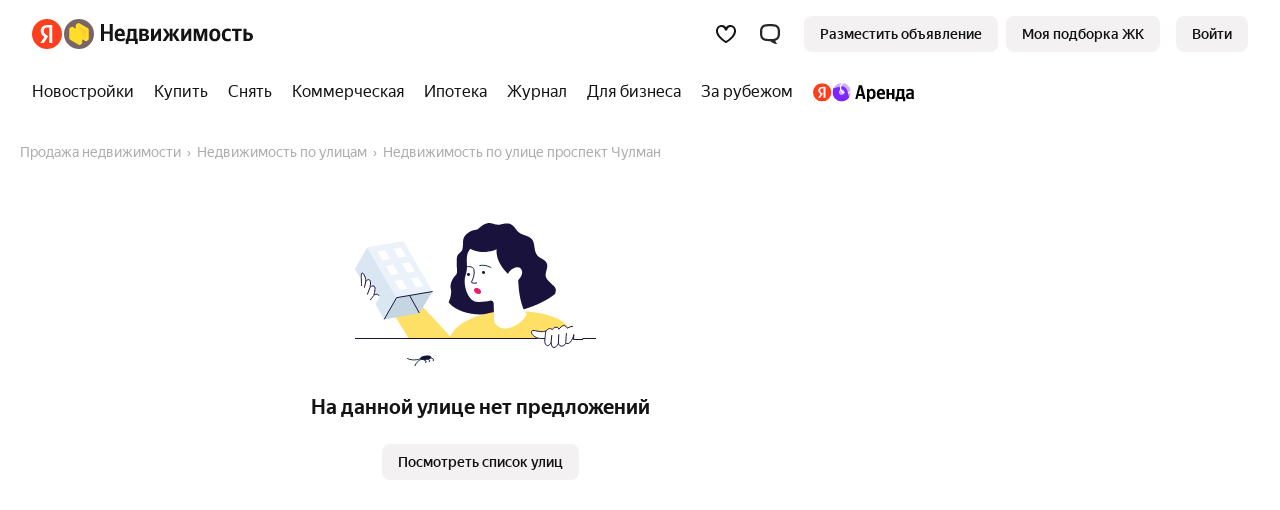

--- FILE ---
content_type: text/html
request_url: https://realty.yandex.ru/naberezhnye_chelny/street/114792/
body_size: 50730
content:
<!doctype html><html lang="ru"><head><meta content="ie=edge" http-equiv="x-ua-compatible"/><meta charSet="utf-8"/><meta content="yes" name="apple-mobile-web-app-capable"/><meta content="telephone=no" name="format-detection"/><meta content="address=no" name="format-detection"/><title>Купить или снять недвижимость - проспект Чулман в Набережных Челнах на Яндекс Недвижимости</title><meta content="✅ Яндекс.Недвижимость - большая база объявлений в Набережных Челнах. Купить или арендовать недвижимость от частных лиц и агентств - проспект Чулман" name="description"/><link href="https://yastatic.net/" rel="preconnect"/><link href="https://avatars.mds.yandex.net/" rel="preconnect"/><link as="font" href="//yastatic.net/s3/home/fonts/ys/1/text-regular.woff2" rel="preload" type="font/woff2"/><link as="font" href="//yastatic.net/s3/home/fonts/ys/1/text-medium.woff2" rel="preload" type="font/woff2"/><link as="font" href="//yastatic.net/s3/home/fonts/ys/1/text-bold.woff2" rel="preload" type="font/woff2"/><link as="style" href="https://s.realty.yandex.net/build-static/realty-mf-footer/_/index.client.cec3fa50ebc4a45848c8.css" rel="preload"/><link href="https://realty.yandex.ru/naberezhnye_chelny/streets/" rel="canonical"/><link as="style" data-style-async="false" href="https://s.realty.yandex.net/build-static/realty-mf-footer/_/index.client.cec3fa50ebc4a45848c8.css" rel="stylesheet"/><style type="text/css">.q725fc04d9124 {
    display: block;
}

.q725fc04d9124MhYQFEJgP:not(:empty) {
    display: inline-block !important;
    /* border: 1px solid rgba(0, 0, 0, 0.1) !important; */
}

.q725fc04d9124MQejE,
.q725fc04d9124MQNTIOi,
.q725fc04d9124MQQYUENi {
    display: block;
}

.q725fc04d9124MZVTGEYNZYe,
.q725fc04d9124MQejE8SXEXQaNmWf,
.q725fc04d9124MQNTIOiNIcPQTbQlUV,
.q725fc04d9124MQQYUENi9bUQSSfLoHS {
    display: none !important;
}

</style><link rel="apple-touch-icon" href="https://realty.yandex.ru/apple-touch-icon.png"/><link rel="shortcut icon" href="https://realty.yandex.ru/favicon.ico"/><meta content="website" property="og:type"/><meta content="https://realty.yandex.ru/naberezhnye_chelny/streets/" property="og:url"/><meta content="Купить или снять недвижимость - проспект Чулман в Набережных Челнах на Яндекс Недвижимости" property="og:title"/><meta content="✅ Яндекс.Недвижимость - большая база объявлений в Набережных Челнах. Купить или арендовать недвижимость от частных лиц и агентств - проспект Чулман" property="og:description"/><meta content="noindex, follow" name="robots"/><script nonce="AU655At6jYfxc7fLm1DE1Q==">window._FEATURE_TOGGLES_ = [{"key":"PWA_AND_HIDE_APP_BANNERS","value":false},{"key":"ARENDA_DEPOSIT","value":{"startPosition":5,"distance":9,"maxSlidersCount":2}},{"key":"ENABLE_POPUP_FEATURE","value":false},{"key":"ENABLE_SEO_AB","value":true},{"key":"ARENDA_AGENTS_FAKEDOOR","value":true},{"key":"PRODAJA_OFFERS_FEATURE","value":true},{"key":"ENABLE_CANONICAL_REDIRECT","value":true},{"key":"SHOW_ARENDA_REFERRAL_BANNER_YANDEX_PLUS","value":true},{"key":"EXPERT_PODBORKA_SHOW_BANNERS","value":false},{"key":"SEO_TEXTS_SYNONYM","value":true},{"key":"IS_PODBOR_CHAT_BUTTON_ENABLED","value":true},{"key":"IS_NEW_CRC_ENABLED","value":true},{"key":"SHOW_ARENDA_REFERRAL_BANNER","value":false},{"key":"REFERRAL_PRICE_YANDEX_PLUS","value":true},{"key":"ARENDA_SEGMENTS","value":false},{"key":"MARKETING_FORCE_DISTRIBUTION","value":false},{"key":"ENABLE_LK_REDIRECT_FROM_PODBOR_ENTRYPOINT","value":true},{"key":"DISABLE_RETRIES","value":false},{"key":"IS_NEW_CONTACTS_ENABLED","value":false},{"key":"AI_AGENT_FILTERS_ENTRY_POINT_ALICE_SEGMENT","value":false},{"key":"MANGAZEYA_START_OF_SALES","value":true},{"key":"ARENDA_PROMO_BANNER","value":false},{"key":"SHOULD_SHOW_NOVOSEL","value":true},{"key":"ARENDA_OFFER_BONUS","value":true},{"key":"ENABLE_LAST_MODIFIED","value":false},{"key":"DISABLE_SAMOLET","value":true},{"key":"NEW-SUBSCRIPTION","value":true},{"key":"ENABLE_GIRAFFIC_NEXT","value":true},{"key":"ARENDA_RENT_PRICE_HAGGLING","value":true},{"key":"S7_PROMO","value":true},{"key":"MAYOR_GROM_BANNER","value":false},{"key":"ARENDA_RENT_EVALUATION_BANNER","value":true},{"key":"ARENDA_TRADE_IN_BANNER","value":true},{"key":"IS_CALLBACK_PHONE_VERIFICATION_ENABLED","value":true},{"key":"PODBOR_ENTRYPOINT_PHONE_VERIFICATION","value":{"enableGlobally":false,"rules":[{"channel":"NEWBUILDING_CARD_QUIZ"},{"channel":"QUIZ","utmMedium":"email","utmCampaign":"product_podbor_080725","utmContent":"1825307"}]}},{"key":"PODBOR_FILTERS_ENABLED","value":true},{"key":"LANDING_CALCULATOR_PROMOTIONS","value":false},{"key":"EXPERT_PODBORKA_MAPS","value":false},{"key":"VK_PIXEL_ID","value":"3636343"},{"key":"ARENDA_AGENTS_POPUP","value":true},{"key":"HIDE_BACK_CALL_TIME_SELECTION","value":false}];

        !function(e,n){if(e.Ya=e.Ya||{},Ya.Rum)throw new Error("Rum: interface is already defined");var t=e.performance,i=t&&t.timing&&t.timing.navigationStart||Ya.startPageLoad||+new Date,s=e.requestAnimationFrame,r=Ya.Rum={enabled:!!t,version:"6.1.13",vsStart:document.visibilityState,vsChanged:!1,vsChangeTime:1/0,_defTimes:[],_defRes:[],_deltaMarks:{},_markListeners:{},_onComplete:[],_onInit:[],_unsubscribers:[],_settings:{},_vars:{},_countersToExposeAsEvents:["2325","2616.85.1928","react.inited"],init:function(e,n){r._settings=e,r._vars=n},getTime:t&&t.now?function(){return t.now()}:Date.now?function(){return Date.now()-i}:function(){return new Date-i},time:function(e){r._deltaMarks[e]=[r.getTime()]},timeEnd:function(e,n){var t=r._deltaMarks[e];t&&0!==t.length&&t.push(r.getTime(),n)},sendTimeMark:function(e,n,t,i){void 0===n&&(n=r.getTime()),r._defTimes.push([e,n,i]),r.mark(e,n),-1!==r._countersToExposeAsEvents.indexOf(e)&&r.emit("metric:sent",{metricName:e,value:n,params:i})},sendDelta:function(e,n,t,i){var s,a=r._deltaMarks;a[e]||void 0===n||(s=i&&i.originalEndTime?i.originalEndTime:r.getTime(),a[e]=[s-n,s,t])},sendResTiming:function(e,n){r._defRes.push([e,n])},sendRaf:function(e){var n=r.getSetting("forcePaintTimeSending");if(s&&(n||r.isTimeAfterPageShow(r.getTime()))){var t="2616."+e;s((function(){r.getSetting("sendFirstRaf")&&r.sendTimeMark(t+".205"),s((function(){r.sendTimeMark(t+".1928")}))}))}},isVisibilityChanged:function(){return r.vsStart&&("visible"!==r.vsStart||r.vsChanged)},isTimeAfterPageShow:function(e){return"visible"===r.vsStart||r.vsChangeTime<e},mark:t&&t.mark?function(e,n){t.mark(e+(n?": "+n:""))}:function(){},getSetting:function(e){var n=r._settings[e];return null===n?null:n||""},on:function(e,n){if("function"==typeof n)return(r._markListeners[e]=r._markListeners[e]||[]).push(n),function(){if(r._markListeners[e]){var t=r._markListeners[e].indexOf(n);t>-1&&r._markListeners[e].splice(t,1)}}},sendTrafficData:function(){},finalizeLayoutShiftScore:function(){},finalizeLargestContentfulPaint:function(){},getLCPAdditionalParams:function(){},getCLSAdditionalParams:function(){},getINPAdditionalParams:function(){},getImageGoodnessAdditionalParams:function(){},_eventListeners:{},_eventsBuffer:{},subscribe:function(e,n){if(!r.getSetting("noEvents"))return this._eventListeners[e]=this._eventListeners[e]||new Set,this._eventListeners[e].add(n),function(){this.unsubscribe(e,n)}.bind(this)},unsubscribe:function(e,n){this._eventListeners[e]&&this._eventListeners[e].delete(n)},emit:function(e,n){r.getSetting("noEvents")||(this._eventListeners[e]&&this._eventListeners[e].forEach((function(e){e(n)})),this._eventsBuffer[e]=this._eventsBuffer[e]||[],this._eventsBuffer[e].push({type:e,event:n}))},getBufferedEvents:function(e){var n=this._eventsBuffer,t={};return Object.keys(n).forEach((function(i){-1!==e.indexOf(i)&&(t[i]=n[i])})),t}};function a(){Ya.Rum.vsChanged=!0,Ya.Rum.vsChangeTime=r.getTime(),removeEventListener("visibilitychange",a)}addEventListener("visibilitychange",a),r._onVisibilityChange=a}(window);
 Ya.Rum.observeDOMNode=window.IntersectionObserver?function(e,i,n){var t=this,o=Ya.Rum.getSetting("forcePaintTimeSending");!function r(){if(o||!t.isVisibilityChanged()){var s="string"==typeof i?document.querySelector(i):i;s?new IntersectionObserver((function(i,n){!o&&t.isVisibilityChanged()||(Ya.Rum.sendTimeMark(e),n.unobserve(s))}),n).observe(s):setTimeout(r,100)}}()}:function(){};
 !function(){if(window.PerformanceLongTaskTiming){var e=function(e,n){return(e=e.concat(n)).length>300&&(e=e.slice(e.length-300)),e},n="undefined"!=typeof PerformanceLongAnimationFrameTiming,t=n?["longtask","long-animation-frame"]:["longtask"];function r(){var r=Ya.Rum._tti={events:[],loafEvents:n?[]:void 0,eventsAfterTTI:[],fired:!1,observer:new PerformanceObserver((function(t){var o=t.getEntriesByType("longtask"),s=t.getEntriesByType("long-animation-frame");r.events=e(r.events,o),n&&(r.loafEvents=e(r.loafEvents,s)),r.fired&&(r.eventsAfterTTI=e(r.eventsAfterTTI,o))}))};r.observer.observe({entryTypes:t}),Ya.Rum._unsubscribers&&Ya.Rum._unsubscribers.push((function(){r.observer.disconnect()}))}r(),Ya.Rum._onInit.push(r)}}();
 !function(){var e,t,n,i=Ya.Rum,o=42,r=4e4,g=15,a=[],s="\r\n",l=i.getSetting("countersInitialDelay")||0;if(l){var c;function u(){removeEventListener("visibilitychange",h),clearTimeout(c),l=0,f()}function h(){document.hidden&&u()}c=setTimeout(u,l),addEventListener("visibilitychange",h)}function f(){if(t&&a.length){for(var n=0,i=0,l=0;i<a.length&&l<=r&&n<o;i++)(l+=(i?s.length:0)+a[i].length)<=r&&n++;var c=a.splice(0,n);d(t,c.join(s)),a.length&&(e=setTimeout(f,g))}else a.length=0}function d(e,t){if(!(navigator.sendBeacon&&n&&navigator.sendBeacon(e,t))){var o=Boolean(i.getSetting("sendCookie")),r=new XMLHttpRequest;r.open("POST",e),r.withCredentials=o,r.send(t)}}i.send=function(c,u,h,d,v,m,S,p){t=i.getSetting("clck"),n=i.getSetting("beacon"),o=i.getSetting("maxBatchCounters")||o,r=i.getSetting("maxBatchLength")||r,g=i.getSetting("countersBatchTimeout")||g,function(t,n,i,c,u,h,d,v,m,S){clearTimeout(e);var p=[t?"/reqid="+t:"",n?"/"+n.join("/"):"",i?"/path="+i:"",c?"/events="+c:"",u?"/slots="+u.join(";"):"",h?"/experiments="+h.join(";"):"",d?"/vars="+d:"","/cts="+(new Date).getTime(),"","/*"].join("");p.length>r?"undefined"!=typeof console&&console.error&&console.error("Counter length "+p.length+" is more than allowed "+r,p):(a.push(p),l||(function(){if(a.length>=o)return!0;for(var e=0,t=0;t<a.length;t++)if((e+=(t?s.length:0)+a[t].length)>=r)return!0;return!1}()?f():e=setTimeout(f,g)))}(i.getSetting("reqid"),S,u,v,i.getSetting("slots"),i.getSetting("experiments"),h)}}();
 !function(){var e,n,t=Ya.Rum,r=function(){return"v3-".concat(Date.now(),"-").concat(Math.floor(8999999999999*Math.random())+1e12)},i=function(){return window.__WEB_VITALS_POLYFILL__?window.performance&&(performance.getEntriesByType&&performance.getEntriesByType("navigation")[0]||function(){var e;if(null!==(e=performance)&&void 0!==e&&e.navigation){var n=performance.timing,t=performance.navigation.type,r={entryType:"navigation",startTime:0,type:2==t?"back_forward":1===t?"reload":"navigate"};for(var i in n)"navigationStart"!==i&&"toJSON"!==i&&(r[i]=Math.max(n[i]-n.navigationStart,0));return r}}()):window.performance&&performance.getEntriesByType&&performance.getEntriesByType("navigation")[0]},a=function(e,n,t){var r=!(arguments.length>3&&void 0!==arguments[3])||arguments[3];try{if(PerformanceObserver.supportedEntryTypes.includes(e)){var i=new PerformanceObserver((function(e){Promise.resolve().then((function(){n(e.getEntries())}))}));return i.observe(Object.assign({type:e,buffered:r},t||{})),i}}catch(e){}},o=0,c=1/0,u=0,s=function(e){e.forEach((function(e){e.interactionId&&(c=Math.min(c,e.interactionId),u=Math.max(u,e.interactionId),o=u?(u-c)/7+1:0)}))},d=function(){var n=window.performance||{};return e?o:n.interactionCount||0},p=function(){"interactionCount"in(window.performance||{})||e||(e=a("event",s,{type:"event",buffered:!0,durationThreshold:0}))},f=[],l={},v=function(e){var n=f[f.length-1],t=l[e.interactionId];if(t||f.length<10||e.duration>n.latency){if(t)t.entries.push(e),t.latency=Math.max(t.latency,e.duration);else{var r={id:e.interactionId,latency:e.duration,entries:[e]};l[r.id]=r,f.push(r)}f.sort((function(e,n){return n.latency-e.latency})),f.splice(10).forEach((function(e){delete l[e.id]}))}},m=function(e,t){var o,c,u=function(){};return t=t||{},c=function(){var c,s,l,m,g;p(),s="INP",m=i(),g="navigate",m&&(document.prerendering||function(){var e=i();return e&&e.activationStart||0}()>0?g="prerender":document.wasDiscarded?g="restore":m.type&&(g=m.type.replace(/_/g,"-"))),n={name:s,value:void 0===l?-1:l,rating:"good",delta:0,entries:[],id:r(),navigationType:g};var y=a("event",(function(e){e.forEach((function(e){e.interactionId&&v(e),"first-input"===e.entryType&&!f.some((function(n){return n.entries.some((function(n){return e.duration===n.duration&&e.startTime===n.startTime}))}))&&v(e)}));var t,r=(t=Math.min(f.length-1,Math.floor((d()-0)/50)),f[t]);r&&r.latency!==n.value&&(n.value=r.latency,n.entries=r.entries,u())}),{durationThreshold:null!==(c=t.durationThreshold)&&void 0!==c?c:40},!0);o=function(e,n,t){var r,i;return{sendReport:function(a){n.value>=0&&(a||t)&&((i=n.value-(r||0))||void 0===r)&&(r=n.value,n.delta=i,e(n))},resetReport:function(){return r=void 0}}}(e,n,t.reportAllChanges),u=o.sendReport,y&&"PerformanceEventTiming"in window&&"interactionId"in PerformanceEventTiming.prototype&&y.observe({type:"first-input",buffered:!0})},document.prerendering?addEventListener("prerenderingchange",(function(){return c()}),!0):c(),function(){return o}};!function(){var e,i=void 0,a=t._addListener||addEventListener,o=t.getSetting("minInpDuration")||40,c=m((function(e){if(i={value:e.value,params:{entriesCount:e.entries.length,interactionsCount:d()},opts:{},entry:null},e.entries.length){var n=e.entries[0],r=0;e.entries.forEach((function(e){var t=e.processingEnd-e.processingStart;r+=t,(e.duration>n.duration||e.duration===n.duration&&t>n.processingEnd-n.processingStart)&&(n=e)})),i.params.name=n.name,i.params.js=r,i.params.processTime=n.processingEnd-n.processingStart,i.opts.originalEndTime=n.startTime+n.duration,i.entry=n,n.target&&t.getSelector&&(i.params.target=t.getSelector(n.target));var a=t.getINPAdditionalParams(n);a&&(i.params=Object.assign(i.params,a))}t.emit("metric:observed",{metricName:"inp",value:i.value,params:{entry:i.entry}})}),{durationThreshold:o,reportAllChanges:!0});function u(){c().resetReport(),f=[],l={},n.value=-1,n.delta=0,n.entries=[],n.id=r(),i=void 0,e=!1}function s(n){e||(c().sendReport(!0),void 0!==i&&(n&&i.opts&&(i.opts.force=!0),t.getSetting("enableContinuousCollection")||(e=!0),t.emit("metric:sent",{metricName:"inp",value:i.value,params:{entry:i.entry,isFinalized:e}}),t.sendDelta("inp",i.value,i.params,i.opts)))}function p(e){"pagehide"!==e.type&&"beforeunload"!==e.type&&"hidden"!==document.visibilityState||s(!0)}a("visibilitychange",p,!0),a("pagehide",p,!0),a("beforeunload",p,!0),t.finalizeINP=s,t.resetINP=u,t._onComplete.push(s),t._onComplete.push(u)}()}();


        Ya.Rum.init({
            beacon: Boolean(navigator.sendBeacon),
            reqid: '1c31807ffac19f553deea800cd7ee55f',
            clck: 'https://yandex.ru/clck/click',
            slots: ["1378930,0,87","1432981,0,80","1437265,0,19","1453345,0,74","1193018,0,63","1188007,0,13","1266999,0,79","1267011,0,12","1267118,0,98","1411890,0,95","1423512,0,45","1426316,0,40","1173792,0,68","1276141,0,72","1016112,0,1","964662,0,8","1061188,0,12","783477,0,94","957702,0,95","1093881,0,17","1003064,0,46","965981,0,21","213160,0,24","361532,0,4","610827,0,94"],
            crossOrigin: ''
        }, {"-env":"production","-page":"street","-platform":"desktop","-project":"realty","-version":"1172.0.18630485","additional":"{\"serviceName\":\"realty-front-desktop\",\"uid\":\"\"}","experiments":"REALTYBACK-16541-linear_bid_for_newbuildings_ranking;REALTYFRONT-24169_redirect_podbor_landing_to_quiz;ARENDA_RENT_EVALUATION_BANNER;REALTYFRONT-27030_legal_entity_psp_transition;REALTYFRONT-26236_show_ad;REALTYFRONT-26851_service_quiz_disable_phone_autocomplete;REALTYFRONT-28674_owner_flat_tenant_candidate_groups_deadline;REALTYFRONT-29138_realty-ai-agent-entry-points;REALTYFRONT-16113_bring_tenant_banner;REALTYFRONT-16792_show_arenda_chat_button;REALTYFRONT-17599_new_owner_target;REALTYFRONT-19425_redesign_site_plans_modals;REALTYFRONT-18481_verticals_3d_tour;REALTYFRONT-20711_quick_request_for_an_impression;REALTYFRONT-21701_owner_get_consultation_target;REALTYBACK-13472_newbuilding_rate_change;REALTYFRONT-18560_realty_hidden_flat_number;REALTYFRONT-22002_show_podbor_pdf_for_mobile_number_banners;REALTYFRONT-21695_show_new_landing_owner;REALTYFRONT-22452_new_podbor_entrypoints;REALTYFRONT-18660_additional_cta_on_paid_site_card;REALTYFRONT-23113_podbor_site_and_offer_cards_mortgage_calc_up;REALTYFRONT-22354_redesign_samolet_gallery;REALTYFRONT-20932_without_newbuilding_carousel;REALTYFRONT-23562_show_offer_draft_agents_promo;REALTYFRONT-25094_show_banner_secondary_agents_promo;REALTYFRONT-24711_landing_referral_cat;REALTYFRONT-28930_sales_start_disable_phone_autocomplete;REALTYBACK-19553_ml_offers_ranking_rent_first_slot;REALTYFRONT-29288_subscription_prompt_modal;REALTYFRONT-25800_show_agent_secondary_promo_quiz;REALTYFRONT-29619_podbor_quiz_consent_checkbox;REALTYFRONT-22274_arenda_trade_in_banner;REALTYFRONT-21285_show_arenda_calculator_banner;REALTYFRONT-21278_hidden_price_desc;REALTYFRONT-23979_referral_price_change;REALTYFRONT-22025_arenda_map_pin;realty_aa_experiment;arenda-aa-exp","region":236,"rum_id":"ru.realty.desktop.street"});
        false && Ya.Rum.observeDOMNode("2876", "undefined");
    

        !function(n){if(!n.Ya||!Ya.Rum)throw new Error("Rum: interface is not defined");var e=Ya.Rum;e.getSetting=function(n){var t=e._settings[n];return null===t?null:t||""}}("undefined"!=typeof self?self:window);
 !function(e,r){var n={client:["690.2354",1e3,100,0],uncaught:["690.2361",100,10,0],external:["690.2854",100,10,0],script:["690.2609",100,10,0]},t={};r.ERROR_LEVEL={INFO:"info",DEBUG:"debug",WARN:"warn",ERROR:"error",FATAL:"fatal"},r._errorSettings={clck:"https://yandex.ru/clck/click",beacon:!0,project:"unknown",page:"",env:"",experiments:[],additional:{},platform:"",region:"",dc:"",host:"",service:"",level:"",version:"",yandexuid:"",loggedin:!1,coordinates_gp:"",referrer:!0,preventError:!1,unhandledRejection:!1,traceUnhandledRejection:!1,uncaughtException:!0,debug:!1,limits:{},silent:{},filters:{},pageMaxAge:864e6,initTimestamp:+new Date};var o=!1;function a(e,r){for(var n in r)r.hasOwnProperty(n)&&(e[n]=r[n]);return e}function i(e){return"boolean"==typeof e&&(e=+e),"number"==typeof e?e+"":null}r.initErrors=function(n){var t=a(r._errorSettings,n);o||(t.uncaughtException&&function(){var n=r._errorSettings;if(e.addEventListener)e.addEventListener("error",s),n.resourceFails&&e.addEventListener("error",l,!0),"Promise"in e&&n.unhandledRejection&&e.addEventListener("unhandledrejection",function(e){var n,t,o=e.reason,a={};o&&(o.stack&&o.message?(n=o.message,t=o.stack):(n=String(o),t=r._parseTraceablePromiseStack(e.promise),"[object Event]"===n?n="event.type: "+o.type:"[object Object]"===n&&(a.unhandledObject=o)),o.target&&o.target.src&&(a.src=o.target.src),s({message:"Unhandled rejection: "+n,stack:t,additional:a}))});else{var t=e.onerror;e.onerror=function(e,r,n,o,a){s({error:a||new Error(e||"Empty error"),message:e,lineno:n,colno:o,filename:r}),t&&t.apply(this,arguments)}}}(),t.unhandledRejection&&t.traceUnhandledRejection&&r._traceUnhandledRejection&&r._traceUnhandledRejection(),o=!0)},r.updateErrors=function(e){a(r._errorSettings,e)},r.updateAdditional=function(e){r._errorSettings.additional=a(r._errorSettings.additional||{},e)},r._handleError=function(e,o,i){var s,l,c=r._errorSettings;if(c.preventError&&e.preventDefault&&e.preventDefault(),o)s=e,l="client";else{s=r._normalizeError(e),l=s.type;var d=c.onError;"function"==typeof d&&d(s);var u=c.transform;if("function"==typeof u&&(s=u(s)),!s)return;s.settings&&(i=s.settings)}var g=+new Date,f=c.initTimestamp,p=c.pageMaxAge;if(!(-1!==p&&f&&f+p<g)){var m=n[l][1];"number"==typeof c.limits[l]&&(m=c.limits[l]);var v=n[l][2];"number"==typeof c.silent[l]&&(v=c.silent[l]);var h=n[l][3];if(h<m||-1===m){s.path=n[l][0];var E=r._getErrorData(s,{silent:h<v||-1===v?"no":"yes",isCustom:Boolean(o)},a(a({},c),i)),_=function(e){t[s.message]=!1,r._sendError(e.path,e.vars),n[l][3]++}.bind(this,E);if(void 0===c.throttleSend)_();else{if(t[s.message])return;t[s.message]=!0,setTimeout(_,c.throttleSend)}}}},r._getReferrer=function(r){var n=r.referrer,t=typeof n;return"function"===t?n():"string"===t&&n?n:!1!==n&&e.location?e.location.href:void 0},r.getErrorSetting=function(e){return r._errorSettings[e]},r._buildExperiments=function(e){return e instanceof Array?e.join(";"):""},r._buildAdditional=function(e,r){var n="";try{var t=a(a({},e),r);0!==Object.keys(t).length&&(n=JSON.stringify(t))}catch(e){}return n},r._getErrorData=function(n,t,o){t=t||{};var a=r._buildExperiments(o.experiments),s=r._buildAdditional(o.additional,n.additional),l={"-stack":n.stack,"-url":n.file,"-line":n.line,"-col":n.col,"-block":n.block,"-method":n.method,"-msg":n.message,"-env":o.env,"-external":n.external,"-externalCustom":n.externalCustom,"-project":o.project,"-service":n.service||o.service,"-page":n.page||o.page,"-platform":o.platform,"-level":n.level,"-experiments":a,"-version":o.version,"-region":o.region,"-dc":o.dc,"-host":o.host,"-yandexuid":o.yandexuid,"-loggedin":o.loggedin,"-coordinates_gp":n.coordinates_gp||o.coordinates_gp,"-referrer":r._getReferrer(o),"-source":n.source,"-sourceMethod":n.sourceMethod,"-type":t.isCustom?n.type:"","-additional":s,"-adb":i(Ya.blocker)||i(o.blocker),"-cdn":e.YaStaticRegion,"-ua":navigator.userAgent,"-silent":t.silent,"-ts":+new Date,"-init-ts":o.initTimestamp};return o.debug&&e.console&&console[console[n.level]?n.level:"error"]("[error-counter] "+n.message,l,n.stack),{path:n.path,vars:l}},r._baseNormalizeError=function(e){var r=(e=e||{}).error,n=e.filename||e.fileName||"",t=r&&r.stack||e.stack||"",o=e.message||"",a=r&&r.additional||e.additional;return{file:n,line:e.lineno||e.lineNumber,col:e.colno||e.colNumber,stack:t,message:o,additional:a}},r._normalizeError=function(e){var n=r._baseNormalizeError(e),t="uncaught",o=r._isExternalError(n.file,n.message,n.stack),a="",i="";return o.hasExternal?(t="external",a=o.common,i=o.custom):/^Script error\.?$/.test(n.message)&&(t="script"),n.external=a,n.externalCustom=i,n.type=t,n},r._createVarsString=function(e){var r=[];for(var n in e)e.hasOwnProperty(n)&&(e[n]||0===e[n])&&r.push(n+"="+encodeURIComponent(e[n]).replace(/\*/g,"%2A"));return r.join(",")},r._sendError=function(e,n){r.send(null,e,r._createVarsString(n),null,null,null,null)};var s=function(e){r._handleError(e,!1)},l=function(e){var n=e.target;if(n){var t=n.srcset||n.src;if(t||(t=n.href),t){var o=n.tagName||"UNKNOWN";r.logError({message:o+" load error",additional:{src:t}})}}};r._parseTraceablePromiseStack=function(){}}("undefined"!=typeof self?self:window,Ya.Rum);
 !function(e){var r={url:{0:/(miscellaneous|extension)_bindings/,1:/^chrome:/,2:/kaspersky-labs\.com\//,3:/^(?:moz|chrome|safari)-extension:\/\//,4:/^file:/,5:/^resource:\/\//,6:/webnetc\.top/,7:/local\.adguard\.com/},message:{0:/__adgRemoveDirect/,1:/Content Security Policy/,2:/vid_mate_check/,3:/ucapi/,4:/Access is denied/i,5:/^Uncaught SecurityError/i,6:/__ybro/,7:/__show__deepen/,8:/ntp is not defined/,9:/Cannot set property 'install' of undefined/,10:/NS_ERROR/,11:/Error loading script/,12:/^TypeError: undefined is not a function$/,13:/__firefox__\.(?:favicons|metadata|reader|searchQueryForField|searchLoginField)/},stack:{0:/(?:moz|chrome|safari)-extension:\/\//,1:/adguard.*\.user\.js/i}};function n(e,r){if(e&&r){var n=[];for(var o in r)if(r.hasOwnProperty(o)){var i=r[o];"string"==typeof i&&(i=new RegExp(i)),i instanceof RegExp&&i.test(e)&&n.push(o)}return n.join("_")}}function o(e,o){var i,a=[];for(var t in r)r.hasOwnProperty(t)&&(i=n(e[t],o[t]))&&a.push(t+"~"+i);return a.join(";")}e._isExternalError=function(n,i,a){var t=e._errorSettings.filters||{},s={url:(n||"")+"",message:(i||"")+"",stack:(a||"")+""},c=o(s,r),u=o(s,t);return{common:c,custom:u,hasExternal:!(!c&&!u)}}}(Ya.Rum);
 !function(){"use strict";var e;(e=Ya.Rum).logError=function(r,o,s){r=r||{},"string"!=typeof o&&void 0!==o||((o=new Error(o)).justCreated=!0);var a=r.message||"",t=e._baseNormalizeError(o);t.message&&!r.ignoreErrorMessage&&(a&&(a+="; "),a+=t.message),t.message=a||"Empty error";for(var g=["service","source","type","block","additional","level","page","method","sourceMethod","coordinates_gp"],i=0;i<g.length;i++){var n=g[i];r[n]?t[n]=r[n]:o&&o[n]&&(t[n]=o[n])}e._handleError(t,!0,s)}}();


        Ya.Rum.initErrors({"additional":{"serviceName":"realty-front-desktop","uid":""},"debug":true,"env":"production","experiments":["REALTYBACK-16541-linear_bid_for_newbuildings_ranking","REALTYFRONT-24169_redirect_podbor_landing_to_quiz","ARENDA_RENT_EVALUATION_BANNER","REALTYFRONT-27030_legal_entity_psp_transition","REALTYFRONT-26236_show_ad","REALTYFRONT-26851_service_quiz_disable_phone_autocomplete","REALTYFRONT-28674_owner_flat_tenant_candidate_groups_deadline","REALTYFRONT-29138_realty-ai-agent-entry-points","REALTYFRONT-16113_bring_tenant_banner","REALTYFRONT-16792_show_arenda_chat_button","REALTYFRONT-17599_new_owner_target","REALTYFRONT-19425_redesign_site_plans_modals","REALTYFRONT-18481_verticals_3d_tour","REALTYFRONT-20711_quick_request_for_an_impression","REALTYFRONT-21701_owner_get_consultation_target","REALTYBACK-13472_newbuilding_rate_change","REALTYFRONT-18560_realty_hidden_flat_number","REALTYFRONT-22002_show_podbor_pdf_for_mobile_number_banners","REALTYFRONT-21695_show_new_landing_owner","REALTYFRONT-22452_new_podbor_entrypoints","REALTYFRONT-18660_additional_cta_on_paid_site_card","REALTYFRONT-23113_podbor_site_and_offer_cards_mortgage_calc_up","REALTYFRONT-22354_redesign_samolet_gallery","REALTYFRONT-20932_without_newbuilding_carousel","REALTYFRONT-23562_show_offer_draft_agents_promo","REALTYFRONT-25094_show_banner_secondary_agents_promo","REALTYFRONT-24711_landing_referral_cat","REALTYFRONT-28930_sales_start_disable_phone_autocomplete","REALTYBACK-19553_ml_offers_ranking_rent_first_slot","REALTYFRONT-29288_subscription_prompt_modal","REALTYFRONT-25800_show_agent_secondary_promo_quiz","REALTYFRONT-29619_podbor_quiz_consent_checkbox","REALTYFRONT-22274_arenda_trade_in_banner","REALTYFRONT-21285_show_arenda_calculator_banner","REALTYFRONT-21278_hidden_price_desc","REALTYFRONT-23979_referral_price_change","REALTYFRONT-22025_arenda_map_pin","realty_aa_experiment","arenda-aa-exp"],"page":"street","platform":"desktop","preventError":false,"project":"realty","referrer":true,"region":236,"resourceFails":true,"slots":["1378930,0,87","1432981,0,80","1437265,0,19","1453345,0,74","1193018,0,63","1188007,0,13","1266999,0,79","1267011,0,12","1267118,0,98","1411890,0,95","1423512,0,45","1426316,0,40","1173792,0,68","1276141,0,72","1016112,0,1","964662,0,8","1061188,0,12","783477,0,94","957702,0,95","1093881,0,17","1003064,0,46","965981,0,21","213160,0,24","361532,0,4","610827,0,94"],"uncaughtException":true,"unhandledRejection":true,"version":"1172.0.18630485","yandexuid":"4323810971769901914"});
    

        window.__ROUTER_SNAPSHOT__ = {"deps":[[],[],[],[2],[],[4],[5],[],[7],[8],[],[],[11],[12],[],[14],[15],[],[17],[18],[19],[16,20],[],[22],[23],[24],[25],[],[27],[28],[],[30],[31],[32],[33,31],[],[35],[36],[37,35],[38],[39],[40],[39],[42],[39],[44],[39],[46],[39],[48],[49,38],[50],[51],[39],[53],[39],[55],[39],[57],[39],[59],[39],[61],[43,45,47,52,54,56,58,60,62,38],[63],[41,43,45,47,52,54,56,58,60,62,64,38],[65],[43,45,47,52,54,56,58,60,62,64,38],[67],[35],[69],[70],[43,45,47,52,54,56,58,60,62,68,64,71,38],[72],[41,43,45,47,52,54,56,58,60,62,66,73,64,71,38],[74],[75],[76],[],[78],[79],[78],[81],[82,78],[83],[84],[85],[84],[87],[84],[89],[84],[91],[84],[93],[84],[95],[84],[97],[78,82],[99],[100],[101],[86,88,90,92,94,96,98,102,83],[103],[80,86,88,90,92,94,96,98,102,104,83],[105],[],[107],[80,86,88,90,92,94,96,98,102,104,83,108],[109],[29,34,77,110],[111],[26,29,34,77,106,112],[],[114],[115],[],[],[118],[117,119],[],[],[122],[123],[],[125],[126],[],[128],[129],[],[131],[132],[],[134],[135],[136],[137],[127,130,133,138],[],[140],[141],[],[],[144],[145],[146],[145,147],[],[],[150],[149,151],[152],[148,153],[],[],[156],[157],[],[],[],[161],[162],[],[164],[165],[],[167],[168],[],[],[],[],[173],[174],[],[176],[177],[],[179],[178,180],[181],[],[],[],[185],[186],[187],[188,186],[],[190],[191],[],[],[194],[194],[194],[],[198],[],[200],[199,201],[202],[193,195,196,197,203],[],[205],[206],[207],[208,206],[209],[210,206],[],[],[],[],[215],[216],[217],[218,216],[],[220],[221],[],[223],[224],[222,225],[],[],[],[229],[230],[231],[232,230],[],[234],[235],[236],[237,235],[],[239],[240],[241],[242],[],[244],[245],[246],[247,245],[],[249],[250],[251],[252,250],[],[],[255],[254,256],[],[258],[259],[260],[261,259],[],[263],[264],[265],[266,264],[],[213,214,219,226,227,228,233,238,243,248,253,257,262,267,268],[],[],[],[272],[273],[],[275],[276],[],[],[279],[280],[281],[],[283],[284],[285],[],[287],[288],[289],[],[291],[292],[293],[294],[293,295],[],[297],[298],[299],[],[301],[302],[303],[304],[305],[],[307],[308],[309],[310],[300,306,309,311],[],[313],[314],[],[],[317],[318],[319],[],[321],[322],[323],[324],[],[326],[327],[328],[329],[330],[],[332],[333],[334],[],[],[],[338],[339],[340],[341],[340,342],[343],[282,286,290,296,312,315,316,320,325,331,335,336,337,344],[],[],[],[],[349],[350],[],[],[],[],[355],[356],[357],[358],[347,348,351,352,353,354,359],[360],[347,348,351,352,353,354,359,361],[],[363],[364],[],[366],[367],[],[369],[370],[],[372],[373],[374],[375],[368,371,376],[],[378],[379],[380],[381],[],[383],[],[385],[382,384,386],[],[388],[389],[390,388],[391],[392],[393],[],[395],[396],[],[397,398],[399],[397,398,391,400],[401],[402],[398,391],[404],[405],[392],[407],[392],[409],[410,391],[411],[412],[397,398,400],[414],[415],[416,397,398,391,400],[417],[418],[392],[420],[392],[422],[392],[424],[392],[426],[392],[428],[392],[430],[392],[432],[429,433,408,413,431,421,423,425,427,391],[434],[394,429,406,408,413,431,421,423,425,427,398,435,391],[436],[429,406,408,413,431,421,423,425,427,398,435,391],[438],[388],[440],[441],[403,406,408,413,419,421,423,425,427,398,439,435,442,391],[443],[394,403,406,408,413,419,421,423,425,427,398,437,444,435,442,391],[445],[],[447],[448],[449],[450],[451],[],[453],[454],[455],[452,456,453],[457],[458],[459,452,456,453],[460],[459,452,456,453,461],[462],[446,463],[464],[],[466],[467],[468],[],[470],[471],[],[470],[474],[475,470],[473,476],[477],[478],[476],[480],[481],[480],[483],[],[485],[486],[487,473,476],[488],[489],[480],[491],[480],[493],[480],[495],[470,475],[497],[498],[499],[480],[501],[480],[503],[502,482,484,504,492,494,496,500,476],[505],[472,479,482,484,490,492,494,496,500,473,506,476],[],[508],[509],[510,508],[511],[512],[513],[],[515,511],[516],[517],[512],[519],[512],[521],[512],[523],[514,518,520,522,524,515,511],[507,525],[526],[],[],[],[530],[531],[],[],[534],[535],[],[],[538],[539],[199],[541],[193,195,196,197,542],[],[],[545],[546],[],[548],[549],[550],[551,549],[],[],[446,463],[555],[],[],[],[],[],[],[557,558,559,560,561,562],[563],[472,479,482,484,490,492,494,496,500,473,506,476,564],[],[566],[514,518,520,522,524,515,511,567],[565,568],[569],[528,183,529,532,533,536,537,540,192,543,211,544,547,552,553,554,274,277,278,556,469,570],[571],[],[212,573,270,271],[574],[0,1,3,6,9,10,13,21,113,116,120,121,124,139,142,143,154,155,158,159,160,163,166,169,170,171,172,175,182,183,184,189,192,204,211,212,269,270,271,274,277,278,345,346,362,365,377,387,465,469,527,572,575]],"nodes":[{"routeName":"404","type":"static","value":{"value":"404/"}},{"routeName":"403","type":"static","value":{"value":"403/"}},{"routeName":"favorites-map","type":"static","value":{"value":"karta/"}},{"routeName":"favorites","type":"static","value":{"value":"favorites/"}},{"routeName":"shared-favorites","type":"static","value":{"value":"/"}},{"type":"param","value":{"name":"sharedLink"}},{"type":"static","value":{"value":"shared-favorites/"}},{"routeName":"shared-podbor","type":"static","value":{"value":"/"}},{"type":"param","value":{"name":"sharedLink"}},{"type":"static","value":{"value":"shared-podbor/"}},{"routeName":"comparison","type":"static","value":{"value":"comparison/"}},{"routeName":"offer","type":"static","value":{"value":"/"}},{"type":"param_re","value":{"name":"id","re":"^\\d+"}},{"type":"static","value":{"value":"offer/"}},{"routeName":"gate-geoselector","type":"static","value":{"value":"/"}},{"type":"param","value":{"name":"action"}},{"type":"static","value":{"value":"geoselector/"}},{"routeName":"gate","type":"static","value":{"value":"/"}},{"type":"param","value":{"name":"action"}},{"type":"static","value":{"value":"/"}},{"type":"param","value":{"name":"controller"}},{"type":"static","value":{"value":"gate/"}},{"routeName":"amp-gate","type":"static","value":{"value":"/"}},{"type":"param","value":{"name":"action"}},{"type":"static","value":{"value":"/"}},{"type":"param","value":{"name":"controller"}},{"type":"static","value":{"value":"gate/"}},{"routeName":"amp-developer","type":"static","value":{"value":"/"}},{"type":"param","value":{"name":"developerName"}},{"type":"static","value":{"value":"zastroyschik/"}},{"routeName":"amp-developers-list","type":"static","value":{"value":"/"}},{"type":"one_of","value":{"name":"decorationCode","value":["bez-otdelky","chernovaya-otdelka","chistovaya-otdelka","pod-kluch","predchistovya-otdelka","white-box"]}},{"routeName":"amp-developers-list","type":"static","value":{"value":"/"}},{"type":"one_of","value":{"name":"buildingClassCode","value":["klass-business","klass-comfort","klass-comfort-plus","klass-econom","klass-elite"]}},{"routeName":"amp-developers-list","type":"static","value":{"value":"zastroyschiki/"}},{"routeName":"amp-search","type":"static","value":{"value":"/"}},{"type":"one_of","value":{"name":"filter2","value":["1-etazh","1000m","100m","10m","11m","120m","12m","13m","14m","15m","16m","17m","18m","200m","20m","214-fz","23m","26m","300m","30m","34m","400m","40m","500m","50m","600m","6x8","70m","8m","9m","apartamenty","bez-komissii","bez-mebeli","bez-otdelky","bez-podtverzhdeniya-dohoda","bez-posrednikov","bez-remonta","bez-remonta-vo-vtorichke","bez-zaloga","biznes-center","blochniy","blochnye","bolshie-doma","bolshie-kvartiry","bolshie-studii","bolshoy-uchastok","brezhnevskiy","business-klass","chernovaya-otdelka","chistovaya-otdelka","class-a","class-a-plus","class-b","class-b-plus","class-c","class-c-plus","dacha","dalnevostochnaya-ipoteka","derevo","derevyanniy","derevyannye","deshevye","dizain-remont","dlya-inostrannyh-grazhdan","dlya-voennyh","do-10000","do-1000000","do-15000","do-1500000","do-20000","do-2000000","do-2500000","do-3000000","do-3500000","do-4000000","do-5000","do-500000","do-5000000","do-6000000","do-8000","do-800000","dolgosrochnaya-arenda","dva-i-bolee-sanuzla","dvuhetazhnye","dvuhurovnevye","dvuhurovnevye-econom-klass","ekonom-klass","ekonom-s-kommunikaciami","elit-klass","elit-premium-klass","elitnye","elitnye-penthouse","evroplanirovka","evroremont","finskiy","finskiy-iz-brusa","gostinichnogo-tipa","it-ipoteka","iz-brevna","iz-brusa","iz-kirpicha","iz-kleenogo-brusa","iz-penobloka","izhs","karkas","karkasniy","khrushevskiy","kirpich","kirpichno-monolitnye","kirpichnye","kirpichnyi","klass-business","klass-comfort","klass-comfort-plus","klass-econom","klass-elite","kommunalnye-kvartiry","kp-biznes","kp-comfort","kp-econom","kp-premium","loft","loft-econom-klass","loft-econom-klassa","malenkye-doma","malenkye-kvartiry","malenkye-studii","mashinomesto","matkapital","metallicheskiy","mnogoetaznye","modulniy","monolit","monolitniy","na-pervom-etage","na-starte-prodazh","novostrojka-bez-posrednikov","novostroyki","novostroyki-i-vo-vtorichke","novostroyki-s-basseinom","novostroyki-s-terrasoi","odnoetazhnye","open-space","ot-zastroyschika","otdelniy-vhod","panel","panelniy","penal","penthouse","penthouse-s-terrasoy","pod-kluch","pod-snos","pod-zalog-nedvizhimosti","podzemniy-parking","posutochno","pravo-arendy","predchistovya-otdelka","pryamaya-arenda","rakushka","raspashonki","ryadom-fitness","ryadom-metro","ryadom-park","ryadom-s-lesom","ryadom-s-morem","ryadom-s-ozerom","ryadom-s-prudom","ryadom-s-rekoy","ryadom-s-vodokhranilishem","ryadom-s-zalivom","ryadom-shkola","ryadom-vodoyom","s-3d-turom","s-balkonom","s-banyei","s-basseinom","s-bolshoy-kuhney","s-detmi","s-dizain-remontom-vo-vtorichke","s-dizainerskym-remontom","s-dzhakuzi","s-electrichestvom","s-evroremontom-vo-vtorichke","s-garazhom","s-gazom","s-ipotekoy","s-kaminom","s-kanalizaciej","s-kluchami","s-kommunikaciyami","s-kosmeticheskim-remontom-vo-vtorichke","s-kosmeticheskym-remontom","s-kottedzhami","s-lodzhiej","s-mansardoy","s-mashinomestom","s-matkapitalom","s-mebeliu","s-obmenom","s-otdelkoy","s-otopleniyem","s-panoramnymi-oknami","s-parkom","s-pereustupkoy","s-photo","s-propiskoy","s-rassrochkoy","s-remontom","s-remontom-vo-vtorichke","s-sovremennym-remontom-vo-vtorichke","s-taunhausami","s-terrasoi","s-torgom","s-uchastkami","s-uchastkom","s-vidom-na-kreml","s-vodoy","s-vodoyomom","s-vysokimi-potolkami","s-zhivotnymi","sadoviy","sdacha-2025","sdacha-2026","sdacha-2027","semeinaya-ipoteka","semeynaya-ipoteka","seriya-137","seriya-504","seriya-bashnya-vulha","seriya-p44","seriya-p44k","seriya-p44t","seriya-p46","seriya-p47","sip-panel","skandinavskiy","sklad","sovremenniy-remont","srub","srub-is-kedra","stalinskiy","standartnaya-ipoteka","stroyashayasya","studii-11m","studii-12m","studii-23m","subarenda","torgoviy-center","trehetazhye","v-10-km-ot-mkad","v-20-km-ot-mkad","v-30-km-ot-mkad","v-50-km-ot-mkad","v-dnp","v-ipoteku","v-izhs","v-kirpichno-monolitnom-dome","v-lph","v-maloetazhnom-dome","v-mnogoetazhnom-dome","v-neboskrebah","v-novom-korpuse","v-novostroyke","v-putinke","v-pyatietazhnom-dome","v-snt","v-sovremennom-style","v-treid-in","v-vysotke","v-vysotke-stalinke","voennaya-ipoteka","vtorichniy-rynok","vysotki","white-box","zdaniye","zhelezobetonniy","zhiloy-dom","zhk-biznes","zhk-comfort","zhk-econom","zhk-premium-elitnye"]}},{"type":"static","value":{"value":"-i-"}},{"type":"one_of","value":{"name":"filter1","value":["1-etazh","1000m","100m","10m","11m","120m","12m","13m","14m","15m","16m","17m","18m","200m","20m","214-fz","23m","26m","300m","30m","34m","400m","40m","500m","50m","600m","6x8","70m","8m","9m","apartamenty","bez-komissii","bez-mebeli","bez-otdelky","bez-podtverzhdeniya-dohoda","bez-posrednikov","bez-remonta","bez-remonta-vo-vtorichke","bez-zaloga","biznes-center","blochniy","blochnye","bolshie-doma","bolshie-kvartiry","bolshie-studii","bolshoy-uchastok","brezhnevskiy","business-klass","chernovaya-otdelka","chistovaya-otdelka","class-a","class-a-plus","class-b","class-b-plus","class-c","class-c-plus","dacha","dalnevostochnaya-ipoteka","derevo","derevyanniy","derevyannye","deshevye","dizain-remont","dlya-inostrannyh-grazhdan","dlya-voennyh","do-10000","do-1000000","do-15000","do-1500000","do-20000","do-2000000","do-2500000","do-3000000","do-3500000","do-4000000","do-5000","do-500000","do-5000000","do-6000000","do-8000","do-800000","dolgosrochnaya-arenda","dva-i-bolee-sanuzla","dvuhetazhnye","dvuhurovnevye","dvuhurovnevye-econom-klass","ekonom-klass","ekonom-s-kommunikaciami","elit-klass","elit-premium-klass","elitnye","elitnye-penthouse","evroplanirovka","evroremont","finskiy","finskiy-iz-brusa","gostinichnogo-tipa","it-ipoteka","iz-brevna","iz-brusa","iz-kirpicha","iz-kleenogo-brusa","iz-penobloka","izhs","karkas","karkasniy","khrushevskiy","kirpich","kirpichno-monolitnye","kirpichnye","kirpichnyi","klass-business","klass-comfort","klass-comfort-plus","klass-econom","klass-elite","kommunalnye-kvartiry","kp-biznes","kp-comfort","kp-econom","kp-premium","loft","loft-econom-klass","loft-econom-klassa","malenkye-doma","malenkye-kvartiry","malenkye-studii","mashinomesto","matkapital","metallicheskiy","mnogoetaznye","modulniy","monolit","monolitniy","na-pervom-etage","na-starte-prodazh","novostrojka-bez-posrednikov","novostroyki","novostroyki-i-vo-vtorichke","novostroyki-s-basseinom","novostroyki-s-terrasoi","odnoetazhnye","open-space","ot-zastroyschika","otdelniy-vhod","panel","panelniy","penal","penthouse","penthouse-s-terrasoy","pod-kluch","pod-snos","pod-zalog-nedvizhimosti","podzemniy-parking","posutochno","pravo-arendy","predchistovya-otdelka","pryamaya-arenda","rakushka","raspashonki","ryadom-fitness","ryadom-metro","ryadom-park","ryadom-s-lesom","ryadom-s-morem","ryadom-s-ozerom","ryadom-s-prudom","ryadom-s-rekoy","ryadom-s-vodokhranilishem","ryadom-s-zalivom","ryadom-shkola","ryadom-vodoyom","s-3d-turom","s-balkonom","s-banyei","s-basseinom","s-bolshoy-kuhney","s-detmi","s-dizain-remontom-vo-vtorichke","s-dizainerskym-remontom","s-dzhakuzi","s-electrichestvom","s-evroremontom-vo-vtorichke","s-garazhom","s-gazom","s-ipotekoy","s-kaminom","s-kanalizaciej","s-kluchami","s-kommunikaciyami","s-kosmeticheskim-remontom-vo-vtorichke","s-kosmeticheskym-remontom","s-kottedzhami","s-lodzhiej","s-mansardoy","s-mashinomestom","s-matkapitalom","s-mebeliu","s-obmenom","s-otdelkoy","s-otopleniyem","s-panoramnymi-oknami","s-parkom","s-pereustupkoy","s-photo","s-propiskoy","s-rassrochkoy","s-remontom","s-remontom-vo-vtorichke","s-sovremennym-remontom-vo-vtorichke","s-taunhausami","s-terrasoi","s-torgom","s-uchastkami","s-uchastkom","s-vidom-na-kreml","s-vodoy","s-vodoyomom","s-vysokimi-potolkami","s-zhivotnymi","sadoviy","sdacha-2025","sdacha-2026","sdacha-2027","semeinaya-ipoteka","semeynaya-ipoteka","seriya-137","seriya-504","seriya-bashnya-vulha","seriya-p44","seriya-p44k","seriya-p44t","seriya-p46","seriya-p47","sip-panel","skandinavskiy","sklad","sovremenniy-remont","srub","srub-is-kedra","stalinskiy","standartnaya-ipoteka","stroyashayasya","studii-11m","studii-12m","studii-23m","subarenda","torgoviy-center","trehetazhye","v-10-km-ot-mkad","v-20-km-ot-mkad","v-30-km-ot-mkad","v-50-km-ot-mkad","v-dnp","v-ipoteku","v-izhs","v-kirpichno-monolitnom-dome","v-lph","v-maloetazhnom-dome","v-mnogoetazhnom-dome","v-neboskrebah","v-novom-korpuse","v-novostroyke","v-putinke","v-pyatietazhnom-dome","v-snt","v-sovremennom-style","v-treid-in","v-vysotke","v-vysotke-stalinke","voennaya-ipoteka","vtorichniy-rynok","vysotki","white-box","zdaniye","zhelezobetonniy","zhiloy-dom","zhk-biznes","zhk-comfort","zhk-econom","zhk-premium-elitnye"]}},{"routeName":"amp-search","type":"static","value":{"value":"/"}},{"type":"param","value":{"name":"bcCode"}},{"type":"static","value":{"value":"bc-"}},{"type":"param","value":{"name":"siteName"}},{"type":"static","value":{"value":"zhk-"}},{"type":"param","value":{"name":"metroCode"}},{"type":"static","value":{"value":"metro-"}},{"type":"param","value":{"name":"mcdCode"}},{"type":"static","value":{"value":"mcd-"}},{"type":"param","value":{"name":"houseCode"}},{"type":"static","value":{"value":"dom-"}},{"routeName":"amp-search","type":"static","value":{"value":"/"}},{"type":"param","value":{"name":"streetCode"}},{"type":"static","value":{"value":"st-"}},{"type":"param","value":{"name":"subLocalityName"}},{"type":"static","value":{"value":"dist-"}},{"type":"param","value":{"name":"toponymName"}},{"type":"static","value":{"value":"distr-"}},{"type":"param","value":{"name":"administrativeDistrictName"}},{"type":"static","value":{"value":"ao-"}},{"type":"param","value":{"name":"railwayStationName"}},{"type":"static","value":{"value":"railway-"}},{"type":"param","value":{"name":"directionCode"}},{"type":"static","value":{"value":"shosse-"}},{"routeName":"amp-search","type":"static","value":{"value":"/"}},{"type":"one_of","value":{"name":"houseTypeCode","value":["chast-doma","duplex","townhouse"]}},{"routeName":"amp-search","type":"static","value":{"value":"/"}},{"type":"one_of","value":{"name":"commercialTypeCode","value":["avtoservis","gostinica","gotovyj-biznes","obshchepit","ofis","pomeshchenie-svobodnogo-naznacheniya","proizvodstvennoe-pomeshchenie","skladskoe-pomeshchenie","torgovoe-pomeshchenie","uchastok-kommercheskogo-naznacheniya","yuridicheskij-adres"]}},{"routeName":"amp-search","type":"static","value":{"value":"/"}},{"type":"one_of","value":{"name":"commercialTypeCode","value":["avtoservis","gostinica","gotovyj-biznes","obshchepit","ofis","pomeshchenie-svobodnogo-naznacheniya","proizvodstvennoe-pomeshchenie","skladskoe-pomeshchenie","torgovoe-pomeshchenie","uchastok-kommercheskogo-naznacheniya","yuridicheskij-adres"]}},{"type":"one_of","value":{"name":"filter1","value":["1-etazh","1000m","100m","10m","11m","120m","12m","13m","14m","15m","16m","17m","18m","200m","20m","214-fz","23m","26m","300m","30m","34m","400m","40m","500m","50m","600m","6x8","70m","8m","9m","apartamenty","bez-komissii","bez-mebeli","bez-otdelky","bez-podtverzhdeniya-dohoda","bez-posrednikov","bez-remonta","bez-remonta-vo-vtorichke","bez-zaloga","biznes-center","blochniy","blochnye","bolshie-doma","bolshie-kvartiry","bolshie-studii","bolshoy-uchastok","brezhnevskiy","business-klass","chernovaya-otdelka","chistovaya-otdelka","class-a","class-a-plus","class-b","class-b-plus","class-c","class-c-plus","dacha","dalnevostochnaya-ipoteka","derevo","derevyanniy","derevyannye","deshevye","dizain-remont","dlya-inostrannyh-grazhdan","dlya-voennyh","do-10000","do-1000000","do-15000","do-1500000","do-20000","do-2000000","do-2500000","do-3000000","do-3500000","do-4000000","do-5000","do-500000","do-5000000","do-6000000","do-8000","do-800000","dolgosrochnaya-arenda","dva-i-bolee-sanuzla","dvuhetazhnye","dvuhurovnevye","dvuhurovnevye-econom-klass","ekonom-klass","ekonom-s-kommunikaciami","elit-klass","elit-premium-klass","elitnye","elitnye-penthouse","evroplanirovka","evroremont","finskiy","finskiy-iz-brusa","gostinichnogo-tipa","it-ipoteka","iz-brevna","iz-brusa","iz-kirpicha","iz-kleenogo-brusa","iz-penobloka","izhs","karkas","karkasniy","khrushevskiy","kirpich","kirpichno-monolitnye","kirpichnye","kirpichnyi","klass-business","klass-comfort","klass-comfort-plus","klass-econom","klass-elite","kommunalnye-kvartiry","kp-biznes","kp-comfort","kp-econom","kp-premium","loft","loft-econom-klass","loft-econom-klassa","malenkye-doma","malenkye-kvartiry","malenkye-studii","mashinomesto","matkapital","metallicheskiy","mnogoetaznye","modulniy","monolit","monolitniy","na-pervom-etage","na-starte-prodazh","novostrojka-bez-posrednikov","novostroyki","novostroyki-i-vo-vtorichke","novostroyki-s-basseinom","novostroyki-s-terrasoi","odnoetazhnye","open-space","ot-zastroyschika","otdelniy-vhod","panel","panelniy","penal","penthouse","penthouse-s-terrasoy","pod-kluch","pod-snos","pod-zalog-nedvizhimosti","podzemniy-parking","posutochno","pravo-arendy","predchistovya-otdelka","pryamaya-arenda","rakushka","raspashonki","ryadom-fitness","ryadom-metro","ryadom-park","ryadom-s-lesom","ryadom-s-morem","ryadom-s-ozerom","ryadom-s-prudom","ryadom-s-rekoy","ryadom-s-vodokhranilishem","ryadom-s-zalivom","ryadom-shkola","ryadom-vodoyom","s-3d-turom","s-balkonom","s-banyei","s-basseinom","s-bolshoy-kuhney","s-detmi","s-dizain-remontom-vo-vtorichke","s-dizainerskym-remontom","s-dzhakuzi","s-electrichestvom","s-evroremontom-vo-vtorichke","s-garazhom","s-gazom","s-ipotekoy","s-kaminom","s-kanalizaciej","s-kluchami","s-kommunikaciyami","s-kosmeticheskim-remontom-vo-vtorichke","s-kosmeticheskym-remontom","s-kottedzhami","s-lodzhiej","s-mansardoy","s-mashinomestom","s-matkapitalom","s-mebeliu","s-obmenom","s-otdelkoy","s-otopleniyem","s-panoramnymi-oknami","s-parkom","s-pereustupkoy","s-photo","s-propiskoy","s-rassrochkoy","s-remontom","s-remontom-vo-vtorichke","s-sovremennym-remontom-vo-vtorichke","s-taunhausami","s-terrasoi","s-torgom","s-uchastkami","s-uchastkom","s-vidom-na-kreml","s-vodoy","s-vodoyomom","s-vysokimi-potolkami","s-zhivotnymi","sadoviy","sdacha-2025","sdacha-2026","sdacha-2027","semeinaya-ipoteka","semeynaya-ipoteka","seriya-137","seriya-504","seriya-bashnya-vulha","seriya-p44","seriya-p44k","seriya-p44t","seriya-p46","seriya-p47","sip-panel","skandinavskiy","sklad","sovremenniy-remont","srub","srub-is-kedra","stalinskiy","standartnaya-ipoteka","stroyashayasya","studii-11m","studii-12m","studii-23m","subarenda","torgoviy-center","trehetazhye","v-10-km-ot-mkad","v-20-km-ot-mkad","v-30-km-ot-mkad","v-50-km-ot-mkad","v-dnp","v-ipoteku","v-izhs","v-kirpichno-monolitnom-dome","v-lph","v-maloetazhnom-dome","v-mnogoetazhnom-dome","v-neboskrebah","v-novom-korpuse","v-novostroyke","v-putinke","v-pyatietazhnom-dome","v-snt","v-sovremennom-style","v-treid-in","v-vysotke","v-vysotke-stalinke","voennaya-ipoteka","vtorichniy-rynok","vysotki","white-box","zdaniye","zhelezobetonniy","zhiloy-dom","zhk-biznes","zhk-comfort","zhk-econom","zhk-premium-elitnye"]}},{"routeName":"amp-search","type":"static","value":{"value":"/"}},{"type":"one_of","value":{"name":"yandexRentCode","value":["yandex-arenda"]}},{"routeName":"amp-search","type":"static","value":{"value":"/"}},{"type":"one_of","value":{"name":"roomsTotalCode","value":["1,2,3,4,4-i-bolee,7-i-bolee-komnatnie","1,2,3,4,4-i-bolee,7-i-bolee-komnatnie,svobodnaya-planirovka","1,2,3,4,4-i-bolee-komnatnie","1,2,3,4,4-i-bolee-komnatnie,svobodnaya-planirovka","1,2,3,4,5,4-i-bolee,7-i-bolee-komnatnie","1,2,3,4,5,4-i-bolee,7-i-bolee-komnatnie,svobodnaya-planirovka","1,2,3,4,5,4-i-bolee-komnatnie","1,2,3,4,5,4-i-bolee-komnatnie,svobodnaya-planirovka","1,2,3,4,5,6,4-i-bolee,7-i-bolee-komnatnie","1,2,3,4,5,6,4-i-bolee,7-i-bolee-komnatnie,svobodnaya-planirovka","1,2,3,4,5,6,4-i-bolee-komnatnie","1,2,3,4,5,6,4-i-bolee-komnatnie,svobodnaya-planirovka","1,2,3,4,5,6,7-i-bolee-komnatnie","1,2,3,4,5,6,7-i-bolee-komnatnie,svobodnaya-planirovka","1,2,3,4,5,6-komnatnie","1,2,3,4,5,6-komnatnie,svobodnaya-planirovka","1,2,3,4,5,7-i-bolee-komnatnie","1,2,3,4,5,7-i-bolee-komnatnie,svobodnaya-planirovka","1,2,3,4,5-komnatnie","1,2,3,4,5-komnatnie,svobodnaya-planirovka","1,2,3,4,6,4-i-bolee,7-i-bolee-komnatnie","1,2,3,4,6,4-i-bolee,7-i-bolee-komnatnie,svobodnaya-planirovka","1,2,3,4,6,4-i-bolee-komnatnie","1,2,3,4,6,4-i-bolee-komnatnie,svobodnaya-planirovka","1,2,3,4,6,7-i-bolee-komnatnie","1,2,3,4,6,7-i-bolee-komnatnie,svobodnaya-planirovka","1,2,3,4,6-komnatnie","1,2,3,4,6-komnatnie,svobodnaya-planirovka","1,2,3,4,7-i-bolee-komnatnie","1,2,3,4,7-i-bolee-komnatnie,svobodnaya-planirovka","1,2,3,4-i-bolee,7-i-bolee-komnatnie","1,2,3,4-i-bolee,7-i-bolee-komnatnie,svobodnaya-planirovka","1,2,3,4-i-bolee-komnatnie","1,2,3,4-i-bolee-komnatnie,svobodnaya-planirovka","1,2,3,4-komnatnie","1,2,3,4-komnatnie,svobodnaya-planirovka","1,2,3,5,4-i-bolee,7-i-bolee-komnatnie","1,2,3,5,4-i-bolee,7-i-bolee-komnatnie,svobodnaya-planirovka","1,2,3,5,4-i-bolee-komnatnie","1,2,3,5,4-i-bolee-komnatnie,svobodnaya-planirovka","1,2,3,5,6,4-i-bolee,7-i-bolee-komnatnie","1,2,3,5,6,4-i-bolee,7-i-bolee-komnatnie,svobodnaya-planirovka","1,2,3,5,6,4-i-bolee-komnatnie","1,2,3,5,6,4-i-bolee-komnatnie,svobodnaya-planirovka","1,2,3,5,6,7-i-bolee-komnatnie","1,2,3,5,6,7-i-bolee-komnatnie,svobodnaya-planirovka","1,2,3,5,6-komnatnie","1,2,3,5,6-komnatnie,svobodnaya-planirovka","1,2,3,5,7-i-bolee-komnatnie","1,2,3,5,7-i-bolee-komnatnie,svobodnaya-planirovka","1,2,3,5-komnatnie","1,2,3,5-komnatnie,svobodnaya-planirovka","1,2,3,6,4-i-bolee,7-i-bolee-komnatnie","1,2,3,6,4-i-bolee,7-i-bolee-komnatnie,svobodnaya-planirovka","1,2,3,6,4-i-bolee-komnatnie","1,2,3,6,4-i-bolee-komnatnie,svobodnaya-planirovka","1,2,3,6,7-i-bolee-komnatnie","1,2,3,6,7-i-bolee-komnatnie,svobodnaya-planirovka","1,2,3,6-komnatnie","1,2,3,6-komnatnie,svobodnaya-planirovka","1,2,3,7-i-bolee-komnatnie","1,2,3,7-i-bolee-komnatnie,svobodnaya-planirovka","1,2,3-komnatnie","1,2,3-komnatnie,svobodnaya-planirovka","1,2,4,4-i-bolee,7-i-bolee-komnatnie","1,2,4,4-i-bolee,7-i-bolee-komnatnie,svobodnaya-planirovka","1,2,4,4-i-bolee-komnatnie","1,2,4,4-i-bolee-komnatnie,svobodnaya-planirovka","1,2,4,5,4-i-bolee,7-i-bolee-komnatnie","1,2,4,5,4-i-bolee,7-i-bolee-komnatnie,svobodnaya-planirovka","1,2,4,5,4-i-bolee-komnatnie","1,2,4,5,4-i-bolee-komnatnie,svobodnaya-planirovka","1,2,4,5,6,4-i-bolee,7-i-bolee-komnatnie","1,2,4,5,6,4-i-bolee,7-i-bolee-komnatnie,svobodnaya-planirovka","1,2,4,5,6,4-i-bolee-komnatnie","1,2,4,5,6,4-i-bolee-komnatnie,svobodnaya-planirovka","1,2,4,5,6,7-i-bolee-komnatnie","1,2,4,5,6,7-i-bolee-komnatnie,svobodnaya-planirovka","1,2,4,5,6-komnatnie","1,2,4,5,6-komnatnie,svobodnaya-planirovka","1,2,4,5,7-i-bolee-komnatnie","1,2,4,5,7-i-bolee-komnatnie,svobodnaya-planirovka","1,2,4,5-komnatnie","1,2,4,5-komnatnie,svobodnaya-planirovka","1,2,4,6,4-i-bolee,7-i-bolee-komnatnie","1,2,4,6,4-i-bolee,7-i-bolee-komnatnie,svobodnaya-planirovka","1,2,4,6,4-i-bolee-komnatnie","1,2,4,6,4-i-bolee-komnatnie,svobodnaya-planirovka","1,2,4,6,7-i-bolee-komnatnie","1,2,4,6,7-i-bolee-komnatnie,svobodnaya-planirovka","1,2,4,6-komnatnie","1,2,4,6-komnatnie,svobodnaya-planirovka","1,2,4,7-i-bolee-komnatnie","1,2,4,7-i-bolee-komnatnie,svobodnaya-planirovka","1,2,4-i-bolee,7-i-bolee-komnatnie","1,2,4-i-bolee,7-i-bolee-komnatnie,svobodnaya-planirovka","1,2,4-i-bolee-komnatnie","1,2,4-i-bolee-komnatnie,svobodnaya-planirovka","1,2,4-komnatnie","1,2,4-komnatnie,svobodnaya-planirovka","1,2,5,4-i-bolee,7-i-bolee-komnatnie","1,2,5,4-i-bolee,7-i-bolee-komnatnie,svobodnaya-planirovka","1,2,5,4-i-bolee-komnatnie","1,2,5,4-i-bolee-komnatnie,svobodnaya-planirovka","1,2,5,6,4-i-bolee,7-i-bolee-komnatnie","1,2,5,6,4-i-bolee,7-i-bolee-komnatnie,svobodnaya-planirovka","1,2,5,6,4-i-bolee-komnatnie","1,2,5,6,4-i-bolee-komnatnie,svobodnaya-planirovka","1,2,5,6,7-i-bolee-komnatnie","1,2,5,6,7-i-bolee-komnatnie,svobodnaya-planirovka","1,2,5,6-komnatnie","1,2,5,6-komnatnie,svobodnaya-planirovka","1,2,5,7-i-bolee-komnatnie","1,2,5,7-i-bolee-komnatnie,svobodnaya-planirovka","1,2,5-komnatnie","1,2,5-komnatnie,svobodnaya-planirovka","1,2,6,4-i-bolee,7-i-bolee-komnatnie","1,2,6,4-i-bolee,7-i-bolee-komnatnie,svobodnaya-planirovka","1,2,6,4-i-bolee-komnatnie","1,2,6,4-i-bolee-komnatnie,svobodnaya-planirovka","1,2,6,7-i-bolee-komnatnie","1,2,6,7-i-bolee-komnatnie,svobodnaya-planirovka","1,2,6-komnatnie","1,2,6-komnatnie,svobodnaya-planirovka","1,2,7-i-bolee-komnatnie","1,2,7-i-bolee-komnatnie,svobodnaya-planirovka","1,2-komnatnie","1,2-komnatnie,svobodnaya-planirovka","1,3,4,4-i-bolee,7-i-bolee-komnatnie","1,3,4,4-i-bolee,7-i-bolee-komnatnie,svobodnaya-planirovka","1,3,4,4-i-bolee-komnatnie","1,3,4,4-i-bolee-komnatnie,svobodnaya-planirovka","1,3,4,5,4-i-bolee,7-i-bolee-komnatnie","1,3,4,5,4-i-bolee,7-i-bolee-komnatnie,svobodnaya-planirovka","1,3,4,5,4-i-bolee-komnatnie","1,3,4,5,4-i-bolee-komnatnie,svobodnaya-planirovka","1,3,4,5,6,4-i-bolee,7-i-bolee-komnatnie","1,3,4,5,6,4-i-bolee,7-i-bolee-komnatnie,svobodnaya-planirovka","1,3,4,5,6,4-i-bolee-komnatnie","1,3,4,5,6,4-i-bolee-komnatnie,svobodnaya-planirovka","1,3,4,5,6,7-i-bolee-komnatnie","1,3,4,5,6,7-i-bolee-komnatnie,svobodnaya-planirovka","1,3,4,5,6-komnatnie","1,3,4,5,6-komnatnie,svobodnaya-planirovka","1,3,4,5,7-i-bolee-komnatnie","1,3,4,5,7-i-bolee-komnatnie,svobodnaya-planirovka","1,3,4,5-komnatnie","1,3,4,5-komnatnie,svobodnaya-planirovka","1,3,4,6,4-i-bolee,7-i-bolee-komnatnie","1,3,4,6,4-i-bolee,7-i-bolee-komnatnie,svobodnaya-planirovka","1,3,4,6,4-i-bolee-komnatnie","1,3,4,6,4-i-bolee-komnatnie,svobodnaya-planirovka","1,3,4,6,7-i-bolee-komnatnie","1,3,4,6,7-i-bolee-komnatnie,svobodnaya-planirovka","1,3,4,6-komnatnie","1,3,4,6-komnatnie,svobodnaya-planirovka","1,3,4,7-i-bolee-komnatnie","1,3,4,7-i-bolee-komnatnie,svobodnaya-planirovka","1,3,4-i-bolee,7-i-bolee-komnatnie","1,3,4-i-bolee,7-i-bolee-komnatnie,svobodnaya-planirovka","1,3,4-i-bolee-komnatnie","1,3,4-i-bolee-komnatnie,svobodnaya-planirovka","1,3,4-komnatnie","1,3,4-komnatnie,svobodnaya-planirovka","1,3,5,4-i-bolee,7-i-bolee-komnatnie","1,3,5,4-i-bolee,7-i-bolee-komnatnie,svobodnaya-planirovka","1,3,5,4-i-bolee-komnatnie","1,3,5,4-i-bolee-komnatnie,svobodnaya-planirovka","1,3,5,6,4-i-bolee,7-i-bolee-komnatnie","1,3,5,6,4-i-bolee,7-i-bolee-komnatnie,svobodnaya-planirovka","1,3,5,6,4-i-bolee-komnatnie","1,3,5,6,4-i-bolee-komnatnie,svobodnaya-planirovka","1,3,5,6,7-i-bolee-komnatnie","1,3,5,6,7-i-bolee-komnatnie,svobodnaya-planirovka","1,3,5,6-komnatnie","1,3,5,6-komnatnie,svobodnaya-planirovka","1,3,5,7-i-bolee-komnatnie","1,3,5,7-i-bolee-komnatnie,svobodnaya-planirovka","1,3,5-komnatnie","1,3,5-komnatnie,svobodnaya-planirovka","1,3,6,4-i-bolee,7-i-bolee-komnatnie","1,3,6,4-i-bolee,7-i-bolee-komnatnie,svobodnaya-planirovka","1,3,6,4-i-bolee-komnatnie","1,3,6,4-i-bolee-komnatnie,svobodnaya-planirovka","1,3,6,7-i-bolee-komnatnie","1,3,6,7-i-bolee-komnatnie,svobodnaya-planirovka","1,3,6-komnatnie","1,3,6-komnatnie,svobodnaya-planirovka","1,3,7-i-bolee-komnatnie","1,3,7-i-bolee-komnatnie,svobodnaya-planirovka","1,3-komnatnie","1,3-komnatnie,svobodnaya-planirovka","1,4,4-i-bolee,7-i-bolee-komnatnie","1,4,4-i-bolee,7-i-bolee-komnatnie,svobodnaya-planirovka","1,4,4-i-bolee-komnatnie","1,4,4-i-bolee-komnatnie,svobodnaya-planirovka","1,4,5,4-i-bolee,7-i-bolee-komnatnie","1,4,5,4-i-bolee,7-i-bolee-komnatnie,svobodnaya-planirovka","1,4,5,4-i-bolee-komnatnie","1,4,5,4-i-bolee-komnatnie,svobodnaya-planirovka","1,4,5,6,4-i-bolee,7-i-bolee-komnatnie","1,4,5,6,4-i-bolee,7-i-bolee-komnatnie,svobodnaya-planirovka","1,4,5,6,4-i-bolee-komnatnie","1,4,5,6,4-i-bolee-komnatnie,svobodnaya-planirovka","1,4,5,6,7-i-bolee-komnatnie","1,4,5,6,7-i-bolee-komnatnie,svobodnaya-planirovka","1,4,5,6-komnatnie","1,4,5,6-komnatnie,svobodnaya-planirovka","1,4,5,7-i-bolee-komnatnie","1,4,5,7-i-bolee-komnatnie,svobodnaya-planirovka","1,4,5-komnatnie","1,4,5-komnatnie,svobodnaya-planirovka","1,4,6,4-i-bolee,7-i-bolee-komnatnie","1,4,6,4-i-bolee,7-i-bolee-komnatnie,svobodnaya-planirovka","1,4,6,4-i-bolee-komnatnie","1,4,6,4-i-bolee-komnatnie,svobodnaya-planirovka","1,4,6,7-i-bolee-komnatnie","1,4,6,7-i-bolee-komnatnie,svobodnaya-planirovka","1,4,6-komnatnie","1,4,6-komnatnie,svobodnaya-planirovka","1,4,7-i-bolee-komnatnie","1,4,7-i-bolee-komnatnie,svobodnaya-planirovka","1,4-i-bolee,7-i-bolee-komnatnie","1,4-i-bolee,7-i-bolee-komnatnie,svobodnaya-planirovka","1,4-i-bolee-komnatnie","1,4-i-bolee-komnatnie,svobodnaya-planirovka","1,4-komnatnie","1,4-komnatnie,svobodnaya-planirovka","1,5,4-i-bolee,7-i-bolee-komnatnie","1,5,4-i-bolee,7-i-bolee-komnatnie,svobodnaya-planirovka","1,5,4-i-bolee-komnatnie","1,5,4-i-bolee-komnatnie,svobodnaya-planirovka","1,5,6,4-i-bolee,7-i-bolee-komnatnie","1,5,6,4-i-bolee,7-i-bolee-komnatnie,svobodnaya-planirovka","1,5,6,4-i-bolee-komnatnie","1,5,6,4-i-bolee-komnatnie,svobodnaya-planirovka","1,5,6,7-i-bolee-komnatnie","1,5,6,7-i-bolee-komnatnie,svobodnaya-planirovka","1,5,6-komnatnie","1,5,6-komnatnie,svobodnaya-planirovka","1,5,7-i-bolee-komnatnie","1,5,7-i-bolee-komnatnie,svobodnaya-planirovka","1,5-komnatnie","1,5-komnatnie,svobodnaya-planirovka","1,6,4-i-bolee,7-i-bolee-komnatnie","1,6,4-i-bolee,7-i-bolee-komnatnie,svobodnaya-planirovka","1,6,4-i-bolee-komnatnie","1,6,4-i-bolee-komnatnie,svobodnaya-planirovka","1,6,7-i-bolee-komnatnie","1,6,7-i-bolee-komnatnie,svobodnaya-planirovka","1,6-komnatnie","1,6-komnatnie,svobodnaya-planirovka","1,7-i-bolee-komnatnie","1,7-i-bolee-komnatnie,svobodnaya-planirovka","1-komnatnie,svobodnaya-planirovka","2,3,4,4-i-bolee,7-i-bolee-komnatnie","2,3,4,4-i-bolee,7-i-bolee-komnatnie,svobodnaya-planirovka","2,3,4,4-i-bolee-komnatnie","2,3,4,4-i-bolee-komnatnie,svobodnaya-planirovka","2,3,4,5,4-i-bolee,7-i-bolee-komnatnie","2,3,4,5,4-i-bolee,7-i-bolee-komnatnie,svobodnaya-planirovka","2,3,4,5,4-i-bolee-komnatnie","2,3,4,5,4-i-bolee-komnatnie,svobodnaya-planirovka","2,3,4,5,6,4-i-bolee,7-i-bolee-komnatnie","2,3,4,5,6,4-i-bolee,7-i-bolee-komnatnie,svobodnaya-planirovka","2,3,4,5,6,4-i-bolee-komnatnie","2,3,4,5,6,4-i-bolee-komnatnie,svobodnaya-planirovka","2,3,4,5,6,7-i-bolee-komnatnie","2,3,4,5,6,7-i-bolee-komnatnie,svobodnaya-planirovka","2,3,4,5,6-komnatnie","2,3,4,5,6-komnatnie,svobodnaya-planirovka","2,3,4,5,7-i-bolee-komnatnie","2,3,4,5,7-i-bolee-komnatnie,svobodnaya-planirovka","2,3,4,5-komnatnie","2,3,4,5-komnatnie,svobodnaya-planirovka","2,3,4,6,4-i-bolee,7-i-bolee-komnatnie","2,3,4,6,4-i-bolee,7-i-bolee-komnatnie,svobodnaya-planirovka","2,3,4,6,4-i-bolee-komnatnie","2,3,4,6,4-i-bolee-komnatnie,svobodnaya-planirovka","2,3,4,6,7-i-bolee-komnatnie","2,3,4,6,7-i-bolee-komnatnie,svobodnaya-planirovka","2,3,4,6-komnatnie","2,3,4,6-komnatnie,svobodnaya-planirovka","2,3,4,7-i-bolee-komnatnie","2,3,4,7-i-bolee-komnatnie,svobodnaya-planirovka","2,3,4-i-bolee,7-i-bolee-komnatnie","2,3,4-i-bolee,7-i-bolee-komnatnie,svobodnaya-planirovka","2,3,4-i-bolee-komnatnie","2,3,4-i-bolee-komnatnie,svobodnaya-planirovka","2,3,4-komnatnie","2,3,4-komnatnie,svobodnaya-planirovka","2,3,5,4-i-bolee,7-i-bolee-komnatnie","2,3,5,4-i-bolee,7-i-bolee-komnatnie,svobodnaya-planirovka","2,3,5,4-i-bolee-komnatnie","2,3,5,4-i-bolee-komnatnie,svobodnaya-planirovka","2,3,5,6,4-i-bolee,7-i-bolee-komnatnie","2,3,5,6,4-i-bolee,7-i-bolee-komnatnie,svobodnaya-planirovka","2,3,5,6,4-i-bolee-komnatnie","2,3,5,6,4-i-bolee-komnatnie,svobodnaya-planirovka","2,3,5,6,7-i-bolee-komnatnie","2,3,5,6,7-i-bolee-komnatnie,svobodnaya-planirovka","2,3,5,6-komnatnie","2,3,5,6-komnatnie,svobodnaya-planirovka","2,3,5,7-i-bolee-komnatnie","2,3,5,7-i-bolee-komnatnie,svobodnaya-planirovka","2,3,5-komnatnie","2,3,5-komnatnie,svobodnaya-planirovka","2,3,6,4-i-bolee,7-i-bolee-komnatnie","2,3,6,4-i-bolee,7-i-bolee-komnatnie,svobodnaya-planirovka","2,3,6,4-i-bolee-komnatnie","2,3,6,4-i-bolee-komnatnie,svobodnaya-planirovka","2,3,6,7-i-bolee-komnatnie","2,3,6,7-i-bolee-komnatnie,svobodnaya-planirovka","2,3,6-komnatnie","2,3,6-komnatnie,svobodnaya-planirovka","2,3,7-i-bolee-komnatnie","2,3,7-i-bolee-komnatnie,svobodnaya-planirovka","2,3-komnatnie","2,3-komnatnie,svobodnaya-planirovka","2,4,4-i-bolee,7-i-bolee-komnatnie","2,4,4-i-bolee,7-i-bolee-komnatnie,svobodnaya-planirovka","2,4,4-i-bolee-komnatnie","2,4,4-i-bolee-komnatnie,svobodnaya-planirovka","2,4,5,4-i-bolee,7-i-bolee-komnatnie","2,4,5,4-i-bolee,7-i-bolee-komnatnie,svobodnaya-planirovka","2,4,5,4-i-bolee-komnatnie","2,4,5,4-i-bolee-komnatnie,svobodnaya-planirovka","2,4,5,6,4-i-bolee,7-i-bolee-komnatnie","2,4,5,6,4-i-bolee,7-i-bolee-komnatnie,svobodnaya-planirovka","2,4,5,6,4-i-bolee-komnatnie","2,4,5,6,4-i-bolee-komnatnie,svobodnaya-planirovka","2,4,5,6,7-i-bolee-komnatnie","2,4,5,6,7-i-bolee-komnatnie,svobodnaya-planirovka","2,4,5,6-komnatnie","2,4,5,6-komnatnie,svobodnaya-planirovka","2,4,5,7-i-bolee-komnatnie","2,4,5,7-i-bolee-komnatnie,svobodnaya-planirovka","2,4,5-komnatnie","2,4,5-komnatnie,svobodnaya-planirovka","2,4,6,4-i-bolee,7-i-bolee-komnatnie","2,4,6,4-i-bolee,7-i-bolee-komnatnie,svobodnaya-planirovka","2,4,6,4-i-bolee-komnatnie","2,4,6,4-i-bolee-komnatnie,svobodnaya-planirovka","2,4,6,7-i-bolee-komnatnie","2,4,6,7-i-bolee-komnatnie,svobodnaya-planirovka","2,4,6-komnatnie","2,4,6-komnatnie,svobodnaya-planirovka","2,4,7-i-bolee-komnatnie","2,4,7-i-bolee-komnatnie,svobodnaya-planirovka","2,4-i-bolee,7-i-bolee-komnatnie","2,4-i-bolee,7-i-bolee-komnatnie,svobodnaya-planirovka","2,4-i-bolee-komnatnie","2,4-i-bolee-komnatnie,svobodnaya-planirovka","2,4-komnatnie","2,4-komnatnie,svobodnaya-planirovka","2,5,4-i-bolee,7-i-bolee-komnatnie","2,5,4-i-bolee,7-i-bolee-komnatnie,svobodnaya-planirovka","2,5,4-i-bolee-komnatnie","2,5,4-i-bolee-komnatnie,svobodnaya-planirovka","2,5,6,4-i-bolee,7-i-bolee-komnatnie","2,5,6,4-i-bolee,7-i-bolee-komnatnie,svobodnaya-planirovka","2,5,6,4-i-bolee-komnatnie","2,5,6,4-i-bolee-komnatnie,svobodnaya-planirovka","2,5,6,7-i-bolee-komnatnie","2,5,6,7-i-bolee-komnatnie,svobodnaya-planirovka","2,5,6-komnatnie","2,5,6-komnatnie,svobodnaya-planirovka","2,5,7-i-bolee-komnatnie","2,5,7-i-bolee-komnatnie,svobodnaya-planirovka","2,5-komnatnie","2,5-komnatnie,svobodnaya-planirovka","2,6,4-i-bolee,7-i-bolee-komnatnie","2,6,4-i-bolee,7-i-bolee-komnatnie,svobodnaya-planirovka","2,6,4-i-bolee-komnatnie","2,6,4-i-bolee-komnatnie,svobodnaya-planirovka","2,6,7-i-bolee-komnatnie","2,6,7-i-bolee-komnatnie,svobodnaya-planirovka","2,6-komnatnie","2,6-komnatnie,svobodnaya-planirovka","2,7-i-bolee-komnatnie","2,7-i-bolee-komnatnie,svobodnaya-planirovka","2-komnatnie,svobodnaya-planirovka","3,4,4-i-bolee,7-i-bolee-komnatnie","3,4,4-i-bolee,7-i-bolee-komnatnie,svobodnaya-planirovka","3,4,4-i-bolee-komnatnie","3,4,4-i-bolee-komnatnie,svobodnaya-planirovka","3,4,5,4-i-bolee,7-i-bolee-komnatnie","3,4,5,4-i-bolee,7-i-bolee-komnatnie,svobodnaya-planirovka","3,4,5,4-i-bolee-komnatnie","3,4,5,4-i-bolee-komnatnie,svobodnaya-planirovka","3,4,5,6,4-i-bolee,7-i-bolee-komnatnie","3,4,5,6,4-i-bolee,7-i-bolee-komnatnie,svobodnaya-planirovka","3,4,5,6,4-i-bolee-komnatnie","3,4,5,6,4-i-bolee-komnatnie,svobodnaya-planirovka","3,4,5,6,7-i-bolee-komnatnie","3,4,5,6,7-i-bolee-komnatnie,svobodnaya-planirovka","3,4,5,6-komnatnie","3,4,5,6-komnatnie,svobodnaya-planirovka","3,4,5,7-i-bolee-komnatnie","3,4,5,7-i-bolee-komnatnie,svobodnaya-planirovka","3,4,5-komnatnie","3,4,5-komnatnie,svobodnaya-planirovka","3,4,6,4-i-bolee,7-i-bolee-komnatnie","3,4,6,4-i-bolee,7-i-bolee-komnatnie,svobodnaya-planirovka","3,4,6,4-i-bolee-komnatnie","3,4,6,4-i-bolee-komnatnie,svobodnaya-planirovka","3,4,6,7-i-bolee-komnatnie","3,4,6,7-i-bolee-komnatnie,svobodnaya-planirovka","3,4,6-komnatnie","3,4,6-komnatnie,svobodnaya-planirovka","3,4,7-i-bolee-komnatnie","3,4,7-i-bolee-komnatnie,svobodnaya-planirovka","3,4-i-bolee,7-i-bolee-komnatnie","3,4-i-bolee,7-i-bolee-komnatnie,svobodnaya-planirovka","3,4-i-bolee-komnatnie","3,4-i-bolee-komnatnie,svobodnaya-planirovka","3,4-komnatnie","3,4-komnatnie,svobodnaya-planirovka","3,5,4-i-bolee,7-i-bolee-komnatnie","3,5,4-i-bolee,7-i-bolee-komnatnie,svobodnaya-planirovka","3,5,4-i-bolee-komnatnie","3,5,4-i-bolee-komnatnie,svobodnaya-planirovka","3,5,6,4-i-bolee,7-i-bolee-komnatnie","3,5,6,4-i-bolee,7-i-bolee-komnatnie,svobodnaya-planirovka","3,5,6,4-i-bolee-komnatnie","3,5,6,4-i-bolee-komnatnie,svobodnaya-planirovka","3,5,6,7-i-bolee-komnatnie","3,5,6,7-i-bolee-komnatnie,svobodnaya-planirovka","3,5,6-komnatnie","3,5,6-komnatnie,svobodnaya-planirovka","3,5,7-i-bolee-komnatnie","3,5,7-i-bolee-komnatnie,svobodnaya-planirovka","3,5-komnatnie","3,5-komnatnie,svobodnaya-planirovka","3,6,4-i-bolee,7-i-bolee-komnatnie","3,6,4-i-bolee,7-i-bolee-komnatnie,svobodnaya-planirovka","3,6,4-i-bolee-komnatnie","3,6,4-i-bolee-komnatnie,svobodnaya-planirovka","3,6,7-i-bolee-komnatnie","3,6,7-i-bolee-komnatnie,svobodnaya-planirovka","3,6-komnatnie","3,6-komnatnie,svobodnaya-planirovka","3,7-i-bolee-komnatnie","3,7-i-bolee-komnatnie,svobodnaya-planirovka","3-komnatnie,svobodnaya-planirovka","4,4-i-bolee,7-i-bolee-komnatnie","4,4-i-bolee,7-i-bolee-komnatnie,svobodnaya-planirovka","4,4-i-bolee-komnatnie","4,4-i-bolee-komnatnie,svobodnaya-planirovka","4,5,4-i-bolee,7-i-bolee-komnatnie","4,5,4-i-bolee,7-i-bolee-komnatnie,svobodnaya-planirovka","4,5,4-i-bolee-komnatnie","4,5,4-i-bolee-komnatnie,svobodnaya-planirovka","4,5,6,4-i-bolee,7-i-bolee-komnatnie","4,5,6,4-i-bolee,7-i-bolee-komnatnie,svobodnaya-planirovka","4,5,6,4-i-bolee-komnatnie","4,5,6,4-i-bolee-komnatnie,svobodnaya-planirovka","4,5,6,7-i-bolee-komnatnie","4,5,6,7-i-bolee-komnatnie,svobodnaya-planirovka","4,5,6-komnatnie","4,5,6-komnatnie,svobodnaya-planirovka","4,5,7-i-bolee-komnatnie","4,5,7-i-bolee-komnatnie,svobodnaya-planirovka","4,5-komnatnie","4,5-komnatnie,svobodnaya-planirovka","4,6,4-i-bolee,7-i-bolee-komnatnie","4,6,4-i-bolee,7-i-bolee-komnatnie,svobodnaya-planirovka","4,6,4-i-bolee-komnatnie","4,6,4-i-bolee-komnatnie,svobodnaya-planirovka","4,6,7-i-bolee-komnatnie","4,6,7-i-bolee-komnatnie,svobodnaya-planirovka","4,6-komnatnie","4,6-komnatnie,svobodnaya-planirovka","4,7-i-bolee-komnatnie","4,7-i-bolee-komnatnie,svobodnaya-planirovka","4-i-bolee","4-i-bolee,7-i-bolee-komnatnie","4-i-bolee,7-i-bolee-komnatnie,svobodnaya-planirovka","4-i-bolee-komnatnie,svobodnaya-planirovka","4-komnatnie,svobodnaya-planirovka","5,4-i-bolee,7-i-bolee-komnatnie","5,4-i-bolee,7-i-bolee-komnatnie,svobodnaya-planirovka","5,4-i-bolee-komnatnie","5,4-i-bolee-komnatnie,svobodnaya-planirovka","5,6,4-i-bolee,7-i-bolee-komnatnie","5,6,4-i-bolee,7-i-bolee-komnatnie,svobodnaya-planirovka","5,6,4-i-bolee-komnatnie","5,6,4-i-bolee-komnatnie,svobodnaya-planirovka","5,6,7-i-bolee-komnatnie","5,6,7-i-bolee-komnatnie,svobodnaya-planirovka","5,6-komnatnie","5,6-komnatnie,svobodnaya-planirovka","5,7-i-bolee-komnatnie","5,7-i-bolee-komnatnie,svobodnaya-planirovka","5-komnatnie,svobodnaya-planirovka","6,4-i-bolee,7-i-bolee-komnatnie","6,4-i-bolee,7-i-bolee-komnatnie,svobodnaya-planirovka","6,4-i-bolee-komnatnie","6,4-i-bolee-komnatnie,svobodnaya-planirovka","6,7-i-bolee-komnatnie","6,7-i-bolee-komnatnie,svobodnaya-planirovka","6-komnatnie,svobodnaya-planirovka","7-i-bolee","7-i-bolee-komnatnie,svobodnaya-planirovka","dvuhkomnatnaya","odnokomnatnaya","studiya","studiya,1,2,3,4,4-i-bolee,7-i-bolee-komnatnie","studiya,1,2,3,4,4-i-bolee,7-i-bolee-komnatnie,svobodnaya-planirovka","studiya,1,2,3,4,4-i-bolee-komnatnie","studiya,1,2,3,4,4-i-bolee-komnatnie,svobodnaya-planirovka","studiya,1,2,3,4,5,4-i-bolee,7-i-bolee-komnatnie","studiya,1,2,3,4,5,4-i-bolee,7-i-bolee-komnatnie,svobodnaya-planirovka","studiya,1,2,3,4,5,4-i-bolee-komnatnie","studiya,1,2,3,4,5,4-i-bolee-komnatnie,svobodnaya-planirovka","studiya,1,2,3,4,5,6,4-i-bolee,7-i-bolee-komnatnie","studiya,1,2,3,4,5,6,4-i-bolee,7-i-bolee-komnatnie,svobodnaya-planirovka","studiya,1,2,3,4,5,6,4-i-bolee-komnatnie","studiya,1,2,3,4,5,6,4-i-bolee-komnatnie,svobodnaya-planirovka","studiya,1,2,3,4,5,6,7-i-bolee-komnatnie","studiya,1,2,3,4,5,6,7-i-bolee-komnatnie,svobodnaya-planirovka","studiya,1,2,3,4,5,6-komnatnie","studiya,1,2,3,4,5,6-komnatnie,svobodnaya-planirovka","studiya,1,2,3,4,5,7-i-bolee-komnatnie","studiya,1,2,3,4,5,7-i-bolee-komnatnie,svobodnaya-planirovka","studiya,1,2,3,4,5-komnatnie","studiya,1,2,3,4,5-komnatnie,svobodnaya-planirovka","studiya,1,2,3,4,6,4-i-bolee,7-i-bolee-komnatnie","studiya,1,2,3,4,6,4-i-bolee,7-i-bolee-komnatnie,svobodnaya-planirovka","studiya,1,2,3,4,6,4-i-bolee-komnatnie","studiya,1,2,3,4,6,4-i-bolee-komnatnie,svobodnaya-planirovka","studiya,1,2,3,4,6,7-i-bolee-komnatnie","studiya,1,2,3,4,6,7-i-bolee-komnatnie,svobodnaya-planirovka","studiya,1,2,3,4,6-komnatnie","studiya,1,2,3,4,6-komnatnie,svobodnaya-planirovka","studiya,1,2,3,4,7-i-bolee-komnatnie","studiya,1,2,3,4,7-i-bolee-komnatnie,svobodnaya-planirovka","studiya,1,2,3,4-i-bolee,7-i-bolee-komnatnie","studiya,1,2,3,4-i-bolee,7-i-bolee-komnatnie,svobodnaya-planirovka","studiya,1,2,3,4-i-bolee-komnatnie","studiya,1,2,3,4-i-bolee-komnatnie,svobodnaya-planirovka","studiya,1,2,3,4-komnatnie","studiya,1,2,3,4-komnatnie,svobodnaya-planirovka","studiya,1,2,3,5,4-i-bolee,7-i-bolee-komnatnie","studiya,1,2,3,5,4-i-bolee,7-i-bolee-komnatnie,svobodnaya-planirovka","studiya,1,2,3,5,4-i-bolee-komnatnie","studiya,1,2,3,5,4-i-bolee-komnatnie,svobodnaya-planirovka","studiya,1,2,3,5,6,4-i-bolee,7-i-bolee-komnatnie","studiya,1,2,3,5,6,4-i-bolee,7-i-bolee-komnatnie,svobodnaya-planirovka","studiya,1,2,3,5,6,4-i-bolee-komnatnie","studiya,1,2,3,5,6,4-i-bolee-komnatnie,svobodnaya-planirovka","studiya,1,2,3,5,6,7-i-bolee-komnatnie","studiya,1,2,3,5,6,7-i-bolee-komnatnie,svobodnaya-planirovka","studiya,1,2,3,5,6-komnatnie","studiya,1,2,3,5,6-komnatnie,svobodnaya-planirovka","studiya,1,2,3,5,7-i-bolee-komnatnie","studiya,1,2,3,5,7-i-bolee-komnatnie,svobodnaya-planirovka","studiya,1,2,3,5-komnatnie","studiya,1,2,3,5-komnatnie,svobodnaya-planirovka","studiya,1,2,3,6,4-i-bolee,7-i-bolee-komnatnie","studiya,1,2,3,6,4-i-bolee,7-i-bolee-komnatnie,svobodnaya-planirovka","studiya,1,2,3,6,4-i-bolee-komnatnie","studiya,1,2,3,6,4-i-bolee-komnatnie,svobodnaya-planirovka","studiya,1,2,3,6,7-i-bolee-komnatnie","studiya,1,2,3,6,7-i-bolee-komnatnie,svobodnaya-planirovka","studiya,1,2,3,6-komnatnie","studiya,1,2,3,6-komnatnie,svobodnaya-planirovka","studiya,1,2,3,7-i-bolee-komnatnie","studiya,1,2,3,7-i-bolee-komnatnie,svobodnaya-planirovka","studiya,1,2,3-komnatnie","studiya,1,2,3-komnatnie,svobodnaya-planirovka","studiya,1,2,4,4-i-bolee,7-i-bolee-komnatnie","studiya,1,2,4,4-i-bolee,7-i-bolee-komnatnie,svobodnaya-planirovka","studiya,1,2,4,4-i-bolee-komnatnie","studiya,1,2,4,4-i-bolee-komnatnie,svobodnaya-planirovka","studiya,1,2,4,5,4-i-bolee,7-i-bolee-komnatnie","studiya,1,2,4,5,4-i-bolee,7-i-bolee-komnatnie,svobodnaya-planirovka","studiya,1,2,4,5,4-i-bolee-komnatnie","studiya,1,2,4,5,4-i-bolee-komnatnie,svobodnaya-planirovka","studiya,1,2,4,5,6,4-i-bolee,7-i-bolee-komnatnie","studiya,1,2,4,5,6,4-i-bolee,7-i-bolee-komnatnie,svobodnaya-planirovka","studiya,1,2,4,5,6,4-i-bolee-komnatnie","studiya,1,2,4,5,6,4-i-bolee-komnatnie,svobodnaya-planirovka","studiya,1,2,4,5,6,7-i-bolee-komnatnie","studiya,1,2,4,5,6,7-i-bolee-komnatnie,svobodnaya-planirovka","studiya,1,2,4,5,6-komnatnie","studiya,1,2,4,5,6-komnatnie,svobodnaya-planirovka","studiya,1,2,4,5,7-i-bolee-komnatnie","studiya,1,2,4,5,7-i-bolee-komnatnie,svobodnaya-planirovka","studiya,1,2,4,5-komnatnie","studiya,1,2,4,5-komnatnie,svobodnaya-planirovka","studiya,1,2,4,6,4-i-bolee,7-i-bolee-komnatnie","studiya,1,2,4,6,4-i-bolee,7-i-bolee-komnatnie,svobodnaya-planirovka","studiya,1,2,4,6,4-i-bolee-komnatnie","studiya,1,2,4,6,4-i-bolee-komnatnie,svobodnaya-planirovka","studiya,1,2,4,6,7-i-bolee-komnatnie","studiya,1,2,4,6,7-i-bolee-komnatnie,svobodnaya-planirovka","studiya,1,2,4,6-komnatnie","studiya,1,2,4,6-komnatnie,svobodnaya-planirovka","studiya,1,2,4,7-i-bolee-komnatnie","studiya,1,2,4,7-i-bolee-komnatnie,svobodnaya-planirovka","studiya,1,2,4-i-bolee,7-i-bolee-komnatnie","studiya,1,2,4-i-bolee,7-i-bolee-komnatnie,svobodnaya-planirovka","studiya,1,2,4-i-bolee-komnatnie","studiya,1,2,4-i-bolee-komnatnie,svobodnaya-planirovka","studiya,1,2,4-komnatnie","studiya,1,2,4-komnatnie,svobodnaya-planirovka","studiya,1,2,5,4-i-bolee,7-i-bolee-komnatnie","studiya,1,2,5,4-i-bolee,7-i-bolee-komnatnie,svobodnaya-planirovka","studiya,1,2,5,4-i-bolee-komnatnie","studiya,1,2,5,4-i-bolee-komnatnie,svobodnaya-planirovka","studiya,1,2,5,6,4-i-bolee,7-i-bolee-komnatnie","studiya,1,2,5,6,4-i-bolee,7-i-bolee-komnatnie,svobodnaya-planirovka","studiya,1,2,5,6,4-i-bolee-komnatnie","studiya,1,2,5,6,4-i-bolee-komnatnie,svobodnaya-planirovka","studiya,1,2,5,6,7-i-bolee-komnatnie","studiya,1,2,5,6,7-i-bolee-komnatnie,svobodnaya-planirovka","studiya,1,2,5,6-komnatnie","studiya,1,2,5,6-komnatnie,svobodnaya-planirovka","studiya,1,2,5,7-i-bolee-komnatnie","studiya,1,2,5,7-i-bolee-komnatnie,svobodnaya-planirovka","studiya,1,2,5-komnatnie","studiya,1,2,5-komnatnie,svobodnaya-planirovka","studiya,1,2,6,4-i-bolee,7-i-bolee-komnatnie","studiya,1,2,6,4-i-bolee,7-i-bolee-komnatnie,svobodnaya-planirovka","studiya,1,2,6,4-i-bolee-komnatnie","studiya,1,2,6,4-i-bolee-komnatnie,svobodnaya-planirovka","studiya,1,2,6,7-i-bolee-komnatnie","studiya,1,2,6,7-i-bolee-komnatnie,svobodnaya-planirovka","studiya,1,2,6-komnatnie","studiya,1,2,6-komnatnie,svobodnaya-planirovka","studiya,1,2,7-i-bolee-komnatnie","studiya,1,2,7-i-bolee-komnatnie,svobodnaya-planirovka","studiya,1,2-komnatnie","studiya,1,2-komnatnie,svobodnaya-planirovka","studiya,1,3,4,4-i-bolee,7-i-bolee-komnatnie","studiya,1,3,4,4-i-bolee,7-i-bolee-komnatnie,svobodnaya-planirovka","studiya,1,3,4,4-i-bolee-komnatnie","studiya,1,3,4,4-i-bolee-komnatnie,svobodnaya-planirovka","studiya,1,3,4,5,4-i-bolee,7-i-bolee-komnatnie","studiya,1,3,4,5,4-i-bolee,7-i-bolee-komnatnie,svobodnaya-planirovka","studiya,1,3,4,5,4-i-bolee-komnatnie","studiya,1,3,4,5,4-i-bolee-komnatnie,svobodnaya-planirovka","studiya,1,3,4,5,6,4-i-bolee,7-i-bolee-komnatnie","studiya,1,3,4,5,6,4-i-bolee,7-i-bolee-komnatnie,svobodnaya-planirovka","studiya,1,3,4,5,6,4-i-bolee-komnatnie","studiya,1,3,4,5,6,4-i-bolee-komnatnie,svobodnaya-planirovka","studiya,1,3,4,5,6,7-i-bolee-komnatnie","studiya,1,3,4,5,6,7-i-bolee-komnatnie,svobodnaya-planirovka","studiya,1,3,4,5,6-komnatnie","studiya,1,3,4,5,6-komnatnie,svobodnaya-planirovka","studiya,1,3,4,5,7-i-bolee-komnatnie","studiya,1,3,4,5,7-i-bolee-komnatnie,svobodnaya-planirovka","studiya,1,3,4,5-komnatnie","studiya,1,3,4,5-komnatnie,svobodnaya-planirovka","studiya,1,3,4,6,4-i-bolee,7-i-bolee-komnatnie","studiya,1,3,4,6,4-i-bolee,7-i-bolee-komnatnie,svobodnaya-planirovka","studiya,1,3,4,6,4-i-bolee-komnatnie","studiya,1,3,4,6,4-i-bolee-komnatnie,svobodnaya-planirovka","studiya,1,3,4,6,7-i-bolee-komnatnie","studiya,1,3,4,6,7-i-bolee-komnatnie,svobodnaya-planirovka","studiya,1,3,4,6-komnatnie","studiya,1,3,4,6-komnatnie,svobodnaya-planirovka","studiya,1,3,4,7-i-bolee-komnatnie","studiya,1,3,4,7-i-bolee-komnatnie,svobodnaya-planirovka","studiya,1,3,4-i-bolee,7-i-bolee-komnatnie","studiya,1,3,4-i-bolee,7-i-bolee-komnatnie,svobodnaya-planirovka","studiya,1,3,4-i-bolee-komnatnie","studiya,1,3,4-i-bolee-komnatnie,svobodnaya-planirovka","studiya,1,3,4-komnatnie","studiya,1,3,4-komnatnie,svobodnaya-planirovka","studiya,1,3,5,4-i-bolee,7-i-bolee-komnatnie","studiya,1,3,5,4-i-bolee,7-i-bolee-komnatnie,svobodnaya-planirovka","studiya,1,3,5,4-i-bolee-komnatnie","studiya,1,3,5,4-i-bolee-komnatnie,svobodnaya-planirovka","studiya,1,3,5,6,4-i-bolee,7-i-bolee-komnatnie","studiya,1,3,5,6,4-i-bolee,7-i-bolee-komnatnie,svobodnaya-planirovka","studiya,1,3,5,6,4-i-bolee-komnatnie","studiya,1,3,5,6,4-i-bolee-komnatnie,svobodnaya-planirovka","studiya,1,3,5,6,7-i-bolee-komnatnie","studiya,1,3,5,6,7-i-bolee-komnatnie,svobodnaya-planirovka","studiya,1,3,5,6-komnatnie","studiya,1,3,5,6-komnatnie,svobodnaya-planirovka","studiya,1,3,5,7-i-bolee-komnatnie","studiya,1,3,5,7-i-bolee-komnatnie,svobodnaya-planirovka","studiya,1,3,5-komnatnie","studiya,1,3,5-komnatnie,svobodnaya-planirovka","studiya,1,3,6,4-i-bolee,7-i-bolee-komnatnie","studiya,1,3,6,4-i-bolee,7-i-bolee-komnatnie,svobodnaya-planirovka","studiya,1,3,6,4-i-bolee-komnatnie","studiya,1,3,6,4-i-bolee-komnatnie,svobodnaya-planirovka","studiya,1,3,6,7-i-bolee-komnatnie","studiya,1,3,6,7-i-bolee-komnatnie,svobodnaya-planirovka","studiya,1,3,6-komnatnie","studiya,1,3,6-komnatnie,svobodnaya-planirovka","studiya,1,3,7-i-bolee-komnatnie","studiya,1,3,7-i-bolee-komnatnie,svobodnaya-planirovka","studiya,1,3-komnatnie","studiya,1,3-komnatnie,svobodnaya-planirovka","studiya,1,4,4-i-bolee,7-i-bolee-komnatnie","studiya,1,4,4-i-bolee,7-i-bolee-komnatnie,svobodnaya-planirovka","studiya,1,4,4-i-bolee-komnatnie","studiya,1,4,4-i-bolee-komnatnie,svobodnaya-planirovka","studiya,1,4,5,4-i-bolee,7-i-bolee-komnatnie","studiya,1,4,5,4-i-bolee,7-i-bolee-komnatnie,svobodnaya-planirovka","studiya,1,4,5,4-i-bolee-komnatnie","studiya,1,4,5,4-i-bolee-komnatnie,svobodnaya-planirovka","studiya,1,4,5,6,4-i-bolee,7-i-bolee-komnatnie","studiya,1,4,5,6,4-i-bolee,7-i-bolee-komnatnie,svobodnaya-planirovka","studiya,1,4,5,6,4-i-bolee-komnatnie","studiya,1,4,5,6,4-i-bolee-komnatnie,svobodnaya-planirovka","studiya,1,4,5,6,7-i-bolee-komnatnie","studiya,1,4,5,6,7-i-bolee-komnatnie,svobodnaya-planirovka","studiya,1,4,5,6-komnatnie","studiya,1,4,5,6-komnatnie,svobodnaya-planirovka","studiya,1,4,5,7-i-bolee-komnatnie","studiya,1,4,5,7-i-bolee-komnatnie,svobodnaya-planirovka","studiya,1,4,5-komnatnie","studiya,1,4,5-komnatnie,svobodnaya-planirovka","studiya,1,4,6,4-i-bolee,7-i-bolee-komnatnie","studiya,1,4,6,4-i-bolee,7-i-bolee-komnatnie,svobodnaya-planirovka","studiya,1,4,6,4-i-bolee-komnatnie","studiya,1,4,6,4-i-bolee-komnatnie,svobodnaya-planirovka","studiya,1,4,6,7-i-bolee-komnatnie","studiya,1,4,6,7-i-bolee-komnatnie,svobodnaya-planirovka","studiya,1,4,6-komnatnie","studiya,1,4,6-komnatnie,svobodnaya-planirovka","studiya,1,4,7-i-bolee-komnatnie","studiya,1,4,7-i-bolee-komnatnie,svobodnaya-planirovka","studiya,1,4-i-bolee,7-i-bolee-komnatnie","studiya,1,4-i-bolee,7-i-bolee-komnatnie,svobodnaya-planirovka","studiya,1,4-i-bolee-komnatnie","studiya,1,4-i-bolee-komnatnie,svobodnaya-planirovka","studiya,1,4-komnatnie","studiya,1,4-komnatnie,svobodnaya-planirovka","studiya,1,5,4-i-bolee,7-i-bolee-komnatnie","studiya,1,5,4-i-bolee,7-i-bolee-komnatnie,svobodnaya-planirovka","studiya,1,5,4-i-bolee-komnatnie","studiya,1,5,4-i-bolee-komnatnie,svobodnaya-planirovka","studiya,1,5,6,4-i-bolee,7-i-bolee-komnatnie","studiya,1,5,6,4-i-bolee,7-i-bolee-komnatnie,svobodnaya-planirovka","studiya,1,5,6,4-i-bolee-komnatnie","studiya,1,5,6,4-i-bolee-komnatnie,svobodnaya-planirovka","studiya,1,5,6,7-i-bolee-komnatnie","studiya,1,5,6,7-i-bolee-komnatnie,svobodnaya-planirovka","studiya,1,5,6-komnatnie","studiya,1,5,6-komnatnie,svobodnaya-planirovka","studiya,1,5,7-i-bolee-komnatnie","studiya,1,5,7-i-bolee-komnatnie,svobodnaya-planirovka","studiya,1,5-komnatnie","studiya,1,5-komnatnie,svobodnaya-planirovka","studiya,1,6,4-i-bolee,7-i-bolee-komnatnie","studiya,1,6,4-i-bolee,7-i-bolee-komnatnie,svobodnaya-planirovka","studiya,1,6,4-i-bolee-komnatnie","studiya,1,6,4-i-bolee-komnatnie,svobodnaya-planirovka","studiya,1,6,7-i-bolee-komnatnie","studiya,1,6,7-i-bolee-komnatnie,svobodnaya-planirovka","studiya,1,6-komnatnie","studiya,1,6-komnatnie,svobodnaya-planirovka","studiya,1,7-i-bolee-komnatnie","studiya,1,7-i-bolee-komnatnie,svobodnaya-planirovka","studiya,1-komnatnie","studiya,1-komnatnie,svobodnaya-planirovka","studiya,2,3,4,4-i-bolee,7-i-bolee-komnatnie","studiya,2,3,4,4-i-bolee,7-i-bolee-komnatnie,svobodnaya-planirovka","studiya,2,3,4,4-i-bolee-komnatnie","studiya,2,3,4,4-i-bolee-komnatnie,svobodnaya-planirovka","studiya,2,3,4,5,4-i-bolee,7-i-bolee-komnatnie","studiya,2,3,4,5,4-i-bolee,7-i-bolee-komnatnie,svobodnaya-planirovka","studiya,2,3,4,5,4-i-bolee-komnatnie","studiya,2,3,4,5,4-i-bolee-komnatnie,svobodnaya-planirovka","studiya,2,3,4,5,6,4-i-bolee,7-i-bolee-komnatnie","studiya,2,3,4,5,6,4-i-bolee,7-i-bolee-komnatnie,svobodnaya-planirovka","studiya,2,3,4,5,6,4-i-bolee-komnatnie","studiya,2,3,4,5,6,4-i-bolee-komnatnie,svobodnaya-planirovka","studiya,2,3,4,5,6,7-i-bolee-komnatnie","studiya,2,3,4,5,6,7-i-bolee-komnatnie,svobodnaya-planirovka","studiya,2,3,4,5,6-komnatnie","studiya,2,3,4,5,6-komnatnie,svobodnaya-planirovka","studiya,2,3,4,5,7-i-bolee-komnatnie","studiya,2,3,4,5,7-i-bolee-komnatnie,svobodnaya-planirovka","studiya,2,3,4,5-komnatnie","studiya,2,3,4,5-komnatnie,svobodnaya-planirovka","studiya,2,3,4,6,4-i-bolee,7-i-bolee-komnatnie","studiya,2,3,4,6,4-i-bolee,7-i-bolee-komnatnie,svobodnaya-planirovka","studiya,2,3,4,6,4-i-bolee-komnatnie","studiya,2,3,4,6,4-i-bolee-komnatnie,svobodnaya-planirovka","studiya,2,3,4,6,7-i-bolee-komnatnie","studiya,2,3,4,6,7-i-bolee-komnatnie,svobodnaya-planirovka","studiya,2,3,4,6-komnatnie","studiya,2,3,4,6-komnatnie,svobodnaya-planirovka","studiya,2,3,4,7-i-bolee-komnatnie","studiya,2,3,4,7-i-bolee-komnatnie,svobodnaya-planirovka","studiya,2,3,4-i-bolee,7-i-bolee-komnatnie","studiya,2,3,4-i-bolee,7-i-bolee-komnatnie,svobodnaya-planirovka","studiya,2,3,4-i-bolee-komnatnie","studiya,2,3,4-i-bolee-komnatnie,svobodnaya-planirovka","studiya,2,3,4-komnatnie","studiya,2,3,4-komnatnie,svobodnaya-planirovka","studiya,2,3,5,4-i-bolee,7-i-bolee-komnatnie","studiya,2,3,5,4-i-bolee,7-i-bolee-komnatnie,svobodnaya-planirovka","studiya,2,3,5,4-i-bolee-komnatnie","studiya,2,3,5,4-i-bolee-komnatnie,svobodnaya-planirovka","studiya,2,3,5,6,4-i-bolee,7-i-bolee-komnatnie","studiya,2,3,5,6,4-i-bolee,7-i-bolee-komnatnie,svobodnaya-planirovka","studiya,2,3,5,6,4-i-bolee-komnatnie","studiya,2,3,5,6,4-i-bolee-komnatnie,svobodnaya-planirovka","studiya,2,3,5,6,7-i-bolee-komnatnie","studiya,2,3,5,6,7-i-bolee-komnatnie,svobodnaya-planirovka","studiya,2,3,5,6-komnatnie","studiya,2,3,5,6-komnatnie,svobodnaya-planirovka","studiya,2,3,5,7-i-bolee-komnatnie","studiya,2,3,5,7-i-bolee-komnatnie,svobodnaya-planirovka","studiya,2,3,5-komnatnie","studiya,2,3,5-komnatnie,svobodnaya-planirovka","studiya,2,3,6,4-i-bolee,7-i-bolee-komnatnie","studiya,2,3,6,4-i-bolee,7-i-bolee-komnatnie,svobodnaya-planirovka","studiya,2,3,6,4-i-bolee-komnatnie","studiya,2,3,6,4-i-bolee-komnatnie,svobodnaya-planirovka","studiya,2,3,6,7-i-bolee-komnatnie","studiya,2,3,6,7-i-bolee-komnatnie,svobodnaya-planirovka","studiya,2,3,6-komnatnie","studiya,2,3,6-komnatnie,svobodnaya-planirovka","studiya,2,3,7-i-bolee-komnatnie","studiya,2,3,7-i-bolee-komnatnie,svobodnaya-planirovka","studiya,2,3-komnatnie","studiya,2,3-komnatnie,svobodnaya-planirovka","studiya,2,4,4-i-bolee,7-i-bolee-komnatnie","studiya,2,4,4-i-bolee,7-i-bolee-komnatnie,svobodnaya-planirovka","studiya,2,4,4-i-bolee-komnatnie","studiya,2,4,4-i-bolee-komnatnie,svobodnaya-planirovka","studiya,2,4,5,4-i-bolee,7-i-bolee-komnatnie","studiya,2,4,5,4-i-bolee,7-i-bolee-komnatnie,svobodnaya-planirovka","studiya,2,4,5,4-i-bolee-komnatnie","studiya,2,4,5,4-i-bolee-komnatnie,svobodnaya-planirovka","studiya,2,4,5,6,4-i-bolee,7-i-bolee-komnatnie","studiya,2,4,5,6,4-i-bolee,7-i-bolee-komnatnie,svobodnaya-planirovka","studiya,2,4,5,6,4-i-bolee-komnatnie","studiya,2,4,5,6,4-i-bolee-komnatnie,svobodnaya-planirovka","studiya,2,4,5,6,7-i-bolee-komnatnie","studiya,2,4,5,6,7-i-bolee-komnatnie,svobodnaya-planirovka","studiya,2,4,5,6-komnatnie","studiya,2,4,5,6-komnatnie,svobodnaya-planirovka","studiya,2,4,5,7-i-bolee-komnatnie","studiya,2,4,5,7-i-bolee-komnatnie,svobodnaya-planirovka","studiya,2,4,5-komnatnie","studiya,2,4,5-komnatnie,svobodnaya-planirovka","studiya,2,4,6,4-i-bolee,7-i-bolee-komnatnie","studiya,2,4,6,4-i-bolee,7-i-bolee-komnatnie,svobodnaya-planirovka","studiya,2,4,6,4-i-bolee-komnatnie","studiya,2,4,6,4-i-bolee-komnatnie,svobodnaya-planirovka","studiya,2,4,6,7-i-bolee-komnatnie","studiya,2,4,6,7-i-bolee-komnatnie,svobodnaya-planirovka","studiya,2,4,6-komnatnie","studiya,2,4,6-komnatnie,svobodnaya-planirovka","studiya,2,4,7-i-bolee-komnatnie","studiya,2,4,7-i-bolee-komnatnie,svobodnaya-planirovka","studiya,2,4-i-bolee,7-i-bolee-komnatnie","studiya,2,4-i-bolee,7-i-bolee-komnatnie,svobodnaya-planirovka","studiya,2,4-i-bolee-komnatnie","studiya,2,4-i-bolee-komnatnie,svobodnaya-planirovka","studiya,2,4-komnatnie","studiya,2,4-komnatnie,svobodnaya-planirovka","studiya,2,5,4-i-bolee,7-i-bolee-komnatnie","studiya,2,5,4-i-bolee,7-i-bolee-komnatnie,svobodnaya-planirovka","studiya,2,5,4-i-bolee-komnatnie","studiya,2,5,4-i-bolee-komnatnie,svobodnaya-planirovka","studiya,2,5,6,4-i-bolee,7-i-bolee-komnatnie","studiya,2,5,6,4-i-bolee,7-i-bolee-komnatnie,svobodnaya-planirovka","studiya,2,5,6,4-i-bolee-komnatnie","studiya,2,5,6,4-i-bolee-komnatnie,svobodnaya-planirovka","studiya,2,5,6,7-i-bolee-komnatnie","studiya,2,5,6,7-i-bolee-komnatnie,svobodnaya-planirovka","studiya,2,5,6-komnatnie","studiya,2,5,6-komnatnie,svobodnaya-planirovka","studiya,2,5,7-i-bolee-komnatnie","studiya,2,5,7-i-bolee-komnatnie,svobodnaya-planirovka","studiya,2,5-komnatnie","studiya,2,5-komnatnie,svobodnaya-planirovka","studiya,2,6,4-i-bolee,7-i-bolee-komnatnie","studiya,2,6,4-i-bolee,7-i-bolee-komnatnie,svobodnaya-planirovka","studiya,2,6,4-i-bolee-komnatnie","studiya,2,6,4-i-bolee-komnatnie,svobodnaya-planirovka","studiya,2,6,7-i-bolee-komnatnie","studiya,2,6,7-i-bolee-komnatnie,svobodnaya-planirovka","studiya,2,6-komnatnie","studiya,2,6-komnatnie,svobodnaya-planirovka","studiya,2,7-i-bolee-komnatnie","studiya,2,7-i-bolee-komnatnie,svobodnaya-planirovka","studiya,2-komnatnie","studiya,2-komnatnie,svobodnaya-planirovka","studiya,3,4,4-i-bolee,7-i-bolee-komnatnie","studiya,3,4,4-i-bolee,7-i-bolee-komnatnie,svobodnaya-planirovka","studiya,3,4,4-i-bolee-komnatnie","studiya,3,4,4-i-bolee-komnatnie,svobodnaya-planirovka","studiya,3,4,5,4-i-bolee,7-i-bolee-komnatnie","studiya,3,4,5,4-i-bolee,7-i-bolee-komnatnie,svobodnaya-planirovka","studiya,3,4,5,4-i-bolee-komnatnie","studiya,3,4,5,4-i-bolee-komnatnie,svobodnaya-planirovka","studiya,3,4,5,6,4-i-bolee,7-i-bolee-komnatnie","studiya,3,4,5,6,4-i-bolee,7-i-bolee-komnatnie,svobodnaya-planirovka","studiya,3,4,5,6,4-i-bolee-komnatnie","studiya,3,4,5,6,4-i-bolee-komnatnie,svobodnaya-planirovka","studiya,3,4,5,6,7-i-bolee-komnatnie","studiya,3,4,5,6,7-i-bolee-komnatnie,svobodnaya-planirovka","studiya,3,4,5,6-komnatnie","studiya,3,4,5,6-komnatnie,svobodnaya-planirovka","studiya,3,4,5,7-i-bolee-komnatnie","studiya,3,4,5,7-i-bolee-komnatnie,svobodnaya-planirovka","studiya,3,4,5-komnatnie","studiya,3,4,5-komnatnie,svobodnaya-planirovka","studiya,3,4,6,4-i-bolee,7-i-bolee-komnatnie","studiya,3,4,6,4-i-bolee,7-i-bolee-komnatnie,svobodnaya-planirovka","studiya,3,4,6,4-i-bolee-komnatnie","studiya,3,4,6,4-i-bolee-komnatnie,svobodnaya-planirovka","studiya,3,4,6,7-i-bolee-komnatnie","studiya,3,4,6,7-i-bolee-komnatnie,svobodnaya-planirovka","studiya,3,4,6-komnatnie","studiya,3,4,6-komnatnie,svobodnaya-planirovka","studiya,3,4,7-i-bolee-komnatnie","studiya,3,4,7-i-bolee-komnatnie,svobodnaya-planirovka","studiya,3,4-i-bolee,7-i-bolee-komnatnie","studiya,3,4-i-bolee,7-i-bolee-komnatnie,svobodnaya-planirovka","studiya,3,4-i-bolee-komnatnie","studiya,3,4-i-bolee-komnatnie,svobodnaya-planirovka","studiya,3,4-komnatnie","studiya,3,4-komnatnie,svobodnaya-planirovka","studiya,3,5,4-i-bolee,7-i-bolee-komnatnie","studiya,3,5,4-i-bolee,7-i-bolee-komnatnie,svobodnaya-planirovka","studiya,3,5,4-i-bolee-komnatnie","studiya,3,5,4-i-bolee-komnatnie,svobodnaya-planirovka","studiya,3,5,6,4-i-bolee,7-i-bolee-komnatnie","studiya,3,5,6,4-i-bolee,7-i-bolee-komnatnie,svobodnaya-planirovka","studiya,3,5,6,4-i-bolee-komnatnie","studiya,3,5,6,4-i-bolee-komnatnie,svobodnaya-planirovka","studiya,3,5,6,7-i-bolee-komnatnie","studiya,3,5,6,7-i-bolee-komnatnie,svobodnaya-planirovka","studiya,3,5,6-komnatnie","studiya,3,5,6-komnatnie,svobodnaya-planirovka","studiya,3,5,7-i-bolee-komnatnie","studiya,3,5,7-i-bolee-komnatnie,svobodnaya-planirovka","studiya,3,5-komnatnie","studiya,3,5-komnatnie,svobodnaya-planirovka","studiya,3,6,4-i-bolee,7-i-bolee-komnatnie","studiya,3,6,4-i-bolee,7-i-bolee-komnatnie,svobodnaya-planirovka","studiya,3,6,4-i-bolee-komnatnie","studiya,3,6,4-i-bolee-komnatnie,svobodnaya-planirovka","studiya,3,6,7-i-bolee-komnatnie","studiya,3,6,7-i-bolee-komnatnie,svobodnaya-planirovka","studiya,3,6-komnatnie","studiya,3,6-komnatnie,svobodnaya-planirovka","studiya,3,7-i-bolee-komnatnie","studiya,3,7-i-bolee-komnatnie,svobodnaya-planirovka","studiya,3-komnatnie","studiya,3-komnatnie,svobodnaya-planirovka","studiya,4,4-i-bolee,7-i-bolee-komnatnie","studiya,4,4-i-bolee,7-i-bolee-komnatnie,svobodnaya-planirovka","studiya,4,4-i-bolee-komnatnie","studiya,4,4-i-bolee-komnatnie,svobodnaya-planirovka","studiya,4,5,4-i-bolee,7-i-bolee-komnatnie","studiya,4,5,4-i-bolee,7-i-bolee-komnatnie,svobodnaya-planirovka","studiya,4,5,4-i-bolee-komnatnie","studiya,4,5,4-i-bolee-komnatnie,svobodnaya-planirovka","studiya,4,5,6,4-i-bolee,7-i-bolee-komnatnie","studiya,4,5,6,4-i-bolee,7-i-bolee-komnatnie,svobodnaya-planirovka","studiya,4,5,6,4-i-bolee-komnatnie","studiya,4,5,6,4-i-bolee-komnatnie,svobodnaya-planirovka","studiya,4,5,6,7-i-bolee-komnatnie","studiya,4,5,6,7-i-bolee-komnatnie,svobodnaya-planirovka","studiya,4,5,6-komnatnie","studiya,4,5,6-komnatnie,svobodnaya-planirovka","studiya,4,5,7-i-bolee-komnatnie","studiya,4,5,7-i-bolee-komnatnie,svobodnaya-planirovka","studiya,4,5-komnatnie","studiya,4,5-komnatnie,svobodnaya-planirovka","studiya,4,6,4-i-bolee,7-i-bolee-komnatnie","studiya,4,6,4-i-bolee,7-i-bolee-komnatnie,svobodnaya-planirovka","studiya,4,6,4-i-bolee-komnatnie","studiya,4,6,4-i-bolee-komnatnie,svobodnaya-planirovka","studiya,4,6,7-i-bolee-komnatnie","studiya,4,6,7-i-bolee-komnatnie,svobodnaya-planirovka","studiya,4,6-komnatnie","studiya,4,6-komnatnie,svobodnaya-planirovka","studiya,4,7-i-bolee-komnatnie","studiya,4,7-i-bolee-komnatnie,svobodnaya-planirovka","studiya,4-i-bolee,7-i-bolee-komnatnie","studiya,4-i-bolee,7-i-bolee-komnatnie,svobodnaya-planirovka","studiya,4-i-bolee-komnatnie","studiya,4-i-bolee-komnatnie,svobodnaya-planirovka","studiya,4-komnatnie","studiya,4-komnatnie,svobodnaya-planirovka","studiya,5,4-i-bolee,7-i-bolee-komnatnie","studiya,5,4-i-bolee,7-i-bolee-komnatnie,svobodnaya-planirovka","studiya,5,4-i-bolee-komnatnie","studiya,5,4-i-bolee-komnatnie,svobodnaya-planirovka","studiya,5,6,4-i-bolee,7-i-bolee-komnatnie","studiya,5,6,4-i-bolee,7-i-bolee-komnatnie,svobodnaya-planirovka","studiya,5,6,4-i-bolee-komnatnie","studiya,5,6,4-i-bolee-komnatnie,svobodnaya-planirovka","studiya,5,6,7-i-bolee-komnatnie","studiya,5,6,7-i-bolee-komnatnie,svobodnaya-planirovka","studiya,5,6-komnatnie","studiya,5,6-komnatnie,svobodnaya-planirovka","studiya,5,7-i-bolee-komnatnie","studiya,5,7-i-bolee-komnatnie,svobodnaya-planirovka","studiya,5-komnatnie","studiya,5-komnatnie,svobodnaya-planirovka","studiya,6,4-i-bolee,7-i-bolee-komnatnie","studiya,6,4-i-bolee,7-i-bolee-komnatnie,svobodnaya-planirovka","studiya,6,4-i-bolee-komnatnie","studiya,6,4-i-bolee-komnatnie,svobodnaya-planirovka","studiya,6,7-i-bolee-komnatnie","studiya,6,7-i-bolee-komnatnie,svobodnaya-planirovka","studiya,6-komnatnie","studiya,6-komnatnie,svobodnaya-planirovka","studiya,7-i-bolee-komnatnie","studiya,7-i-bolee-komnatnie,svobodnaya-planirovka","studiya,svobodnaya-planirovka","svobodnaya-planirovka","tryohkomnatnaya"]}},{"routeName":"amp-search","type":"static","value":{"value":"/"}},{"type":"one_of","value":{"name":"categoryCode","value":["dom","garazh","kommercheskaya-nedvizhimost","komnata","kvartira","uchastok"]}},{"type":"static","value":{"value":"/"}},{"type":"one_of","value":{"name":"typeCode","value":["kupit","snyat"]}},{"routeName":"amp-newbuilding-search","type":"static","value":{"value":"/"}},{"type":"param","value":{"name":"bankCode"}},{"type":"static","value":{"value":"bank-"}},{"type":"one_of","value":{"name":"filter2","value":["1-etazh","1000m","100m","10m","11m","120m","12m","13m","14m","15m","16m","17m","18m","200m","20m","214-fz","23m","26m","300m","30m","34m","400m","40m","500m","50m","600m","6x8","70m","8m","9m","apartamenty","bez-komissii","bez-mebeli","bez-otdelky","bez-podtverzhdeniya-dohoda","bez-posrednikov","bez-remonta","bez-remonta-vo-vtorichke","bez-zaloga","biznes-center","blochniy","blochnye","bolshie-doma","bolshie-kvartiry","bolshie-studii","bolshoy-uchastok","brezhnevskiy","business-klass","chernovaya-otdelka","chistovaya-otdelka","class-a","class-a-plus","class-b","class-b-plus","class-c","class-c-plus","dacha","dalnevostochnaya-ipoteka","derevo","derevyanniy","derevyannye","deshevye","dizain-remont","dlya-inostrannyh-grazhdan","dlya-voennyh","do-10000","do-1000000","do-15000","do-1500000","do-20000","do-2000000","do-2500000","do-3000000","do-3500000","do-4000000","do-5000","do-500000","do-5000000","do-6000000","do-8000","do-800000","dolgosrochnaya-arenda","dva-i-bolee-sanuzla","dvuhetazhnye","dvuhurovnevye","dvuhurovnevye-econom-klass","ekonom-klass","ekonom-s-kommunikaciami","elit-klass","elit-premium-klass","elitnye","elitnye-penthouse","evroplanirovka","evroremont","finskiy","finskiy-iz-brusa","gostinichnogo-tipa","it-ipoteka","iz-brevna","iz-brusa","iz-kirpicha","iz-kleenogo-brusa","iz-penobloka","izhs","karkas","karkasniy","khrushevskiy","kirpich","kirpichno-monolitnye","kirpichnye","kirpichnyi","klass-business","klass-comfort","klass-comfort-plus","klass-econom","klass-elite","kommunalnye-kvartiry","kp-biznes","kp-comfort","kp-econom","kp-premium","loft","loft-econom-klass","loft-econom-klassa","malenkye-doma","malenkye-kvartiry","malenkye-studii","mashinomesto","matkapital","metallicheskiy","mnogoetaznye","modulniy","monolit","monolitniy","na-pervom-etage","na-starte-prodazh","novostrojka-bez-posrednikov","novostroyki","novostroyki-i-vo-vtorichke","novostroyki-s-basseinom","novostroyki-s-terrasoi","odnoetazhnye","open-space","ot-zastroyschika","otdelniy-vhod","panel","panelniy","penal","penthouse","penthouse-s-terrasoy","pod-kluch","pod-snos","pod-zalog-nedvizhimosti","podzemniy-parking","posutochno","pravo-arendy","predchistovya-otdelka","pryamaya-arenda","rakushka","raspashonki","ryadom-fitness","ryadom-metro","ryadom-park","ryadom-s-lesom","ryadom-s-morem","ryadom-s-ozerom","ryadom-s-prudom","ryadom-s-rekoy","ryadom-s-vodokhranilishem","ryadom-s-zalivom","ryadom-shkola","ryadom-vodoyom","s-3d-turom","s-balkonom","s-banyei","s-basseinom","s-bolshoy-kuhney","s-detmi","s-dizain-remontom-vo-vtorichke","s-dizainerskym-remontom","s-dzhakuzi","s-electrichestvom","s-evroremontom-vo-vtorichke","s-garazhom","s-gazom","s-ipotekoy","s-kaminom","s-kanalizaciej","s-kluchami","s-kommunikaciyami","s-kosmeticheskim-remontom-vo-vtorichke","s-kosmeticheskym-remontom","s-kottedzhami","s-lodzhiej","s-mansardoy","s-mashinomestom","s-matkapitalom","s-mebeliu","s-obmenom","s-otdelkoy","s-otopleniyem","s-panoramnymi-oknami","s-parkom","s-pereustupkoy","s-photo","s-propiskoy","s-rassrochkoy","s-remontom","s-remontom-vo-vtorichke","s-sovremennym-remontom-vo-vtorichke","s-taunhausami","s-terrasoi","s-torgom","s-uchastkami","s-uchastkom","s-vidom-na-kreml","s-vodoy","s-vodoyomom","s-vysokimi-potolkami","s-zhivotnymi","sadoviy","sdacha-2025","sdacha-2026","sdacha-2027","semeinaya-ipoteka","semeynaya-ipoteka","seriya-137","seriya-504","seriya-bashnya-vulha","seriya-p44","seriya-p44k","seriya-p44t","seriya-p46","seriya-p47","sip-panel","skandinavskiy","sklad","sovremenniy-remont","srub","srub-is-kedra","stalinskiy","standartnaya-ipoteka","stroyashayasya","studii-11m","studii-12m","studii-23m","subarenda","torgoviy-center","trehetazhye","v-10-km-ot-mkad","v-20-km-ot-mkad","v-30-km-ot-mkad","v-50-km-ot-mkad","v-dnp","v-ipoteku","v-izhs","v-kirpichno-monolitnom-dome","v-lph","v-maloetazhnom-dome","v-mnogoetazhnom-dome","v-neboskrebah","v-novom-korpuse","v-novostroyke","v-putinke","v-pyatietazhnom-dome","v-snt","v-sovremennom-style","v-treid-in","v-vysotke","v-vysotke-stalinke","voennaya-ipoteka","vtorichniy-rynok","vysotki","white-box","zdaniye","zhelezobetonniy","zhiloy-dom","zhk-biznes","zhk-comfort","zhk-econom","zhk-premium-elitnye"]}},{"type":"static","value":{"value":"-i-"}},{"type":"one_of","value":{"name":"filter1","value":["1-etazh","1000m","100m","10m","11m","120m","12m","13m","14m","15m","16m","17m","18m","200m","20m","214-fz","23m","26m","300m","30m","34m","400m","40m","500m","50m","600m","6x8","70m","8m","9m","apartamenty","bez-komissii","bez-mebeli","bez-otdelky","bez-podtverzhdeniya-dohoda","bez-posrednikov","bez-remonta","bez-remonta-vo-vtorichke","bez-zaloga","biznes-center","blochniy","blochnye","bolshie-doma","bolshie-kvartiry","bolshie-studii","bolshoy-uchastok","brezhnevskiy","business-klass","chernovaya-otdelka","chistovaya-otdelka","class-a","class-a-plus","class-b","class-b-plus","class-c","class-c-plus","dacha","dalnevostochnaya-ipoteka","derevo","derevyanniy","derevyannye","deshevye","dizain-remont","dlya-inostrannyh-grazhdan","dlya-voennyh","do-10000","do-1000000","do-15000","do-1500000","do-20000","do-2000000","do-2500000","do-3000000","do-3500000","do-4000000","do-5000","do-500000","do-5000000","do-6000000","do-8000","do-800000","dolgosrochnaya-arenda","dva-i-bolee-sanuzla","dvuhetazhnye","dvuhurovnevye","dvuhurovnevye-econom-klass","ekonom-klass","ekonom-s-kommunikaciami","elit-klass","elit-premium-klass","elitnye","elitnye-penthouse","evroplanirovka","evroremont","finskiy","finskiy-iz-brusa","gostinichnogo-tipa","it-ipoteka","iz-brevna","iz-brusa","iz-kirpicha","iz-kleenogo-brusa","iz-penobloka","izhs","karkas","karkasniy","khrushevskiy","kirpich","kirpichno-monolitnye","kirpichnye","kirpichnyi","klass-business","klass-comfort","klass-comfort-plus","klass-econom","klass-elite","kommunalnye-kvartiry","kp-biznes","kp-comfort","kp-econom","kp-premium","loft","loft-econom-klass","loft-econom-klassa","malenkye-doma","malenkye-kvartiry","malenkye-studii","mashinomesto","matkapital","metallicheskiy","mnogoetaznye","modulniy","monolit","monolitniy","na-pervom-etage","na-starte-prodazh","novostrojka-bez-posrednikov","novostroyki","novostroyki-i-vo-vtorichke","novostroyki-s-basseinom","novostroyki-s-terrasoi","odnoetazhnye","open-space","ot-zastroyschika","otdelniy-vhod","panel","panelniy","penal","penthouse","penthouse-s-terrasoy","pod-kluch","pod-snos","pod-zalog-nedvizhimosti","podzemniy-parking","posutochno","pravo-arendy","predchistovya-otdelka","pryamaya-arenda","rakushka","raspashonki","ryadom-fitness","ryadom-metro","ryadom-park","ryadom-s-lesom","ryadom-s-morem","ryadom-s-ozerom","ryadom-s-prudom","ryadom-s-rekoy","ryadom-s-vodokhranilishem","ryadom-s-zalivom","ryadom-shkola","ryadom-vodoyom","s-3d-turom","s-balkonom","s-banyei","s-basseinom","s-bolshoy-kuhney","s-detmi","s-dizain-remontom-vo-vtorichke","s-dizainerskym-remontom","s-dzhakuzi","s-electrichestvom","s-evroremontom-vo-vtorichke","s-garazhom","s-gazom","s-ipotekoy","s-kaminom","s-kanalizaciej","s-kluchami","s-kommunikaciyami","s-kosmeticheskim-remontom-vo-vtorichke","s-kosmeticheskym-remontom","s-kottedzhami","s-lodzhiej","s-mansardoy","s-mashinomestom","s-matkapitalom","s-mebeliu","s-obmenom","s-otdelkoy","s-otopleniyem","s-panoramnymi-oknami","s-parkom","s-pereustupkoy","s-photo","s-propiskoy","s-rassrochkoy","s-remontom","s-remontom-vo-vtorichke","s-sovremennym-remontom-vo-vtorichke","s-taunhausami","s-terrasoi","s-torgom","s-uchastkami","s-uchastkom","s-vidom-na-kreml","s-vodoy","s-vodoyomom","s-vysokimi-potolkami","s-zhivotnymi","sadoviy","sdacha-2025","sdacha-2026","sdacha-2027","semeinaya-ipoteka","semeynaya-ipoteka","seriya-137","seriya-504","seriya-bashnya-vulha","seriya-p44","seriya-p44k","seriya-p44t","seriya-p46","seriya-p47","sip-panel","skandinavskiy","sklad","sovremenniy-remont","srub","srub-is-kedra","stalinskiy","standartnaya-ipoteka","stroyashayasya","studii-11m","studii-12m","studii-23m","subarenda","torgoviy-center","trehetazhye","v-10-km-ot-mkad","v-20-km-ot-mkad","v-30-km-ot-mkad","v-50-km-ot-mkad","v-dnp","v-ipoteku","v-izhs","v-kirpichno-monolitnom-dome","v-lph","v-maloetazhnom-dome","v-mnogoetazhnom-dome","v-neboskrebah","v-novom-korpuse","v-novostroyke","v-putinke","v-pyatietazhnom-dome","v-snt","v-sovremennom-style","v-treid-in","v-vysotke","v-vysotke-stalinke","voennaya-ipoteka","vtorichniy-rynok","vysotki","white-box","zdaniye","zhelezobetonniy","zhiloy-dom","zhk-biznes","zhk-comfort","zhk-econom","zhk-premium-elitnye"]}},{"routeName":"amp-newbuilding-search","type":"static","value":{"value":"/"}},{"type":"param","value":{"name":"metroCode"}},{"type":"static","value":{"value":"metro-"}},{"type":"param","value":{"name":"mcdCode"}},{"type":"static","value":{"value":"mcd-"}},{"type":"param","value":{"name":"streetCode"}},{"type":"static","value":{"value":"st-"}},{"type":"param","value":{"name":"subLocalityName"}},{"type":"static","value":{"value":"dist-"}},{"type":"param","value":{"name":"toponymName"}},{"type":"static","value":{"value":"distr-"}},{"type":"param","value":{"name":"administrativeDistrictName"}},{"type":"static","value":{"value":"ao-"}},{"type":"param","value":{"name":"railwayStationName"}},{"type":"static","value":{"value":"railway-"}},{"type":"one_of","value":{"name":"filter1","value":["1-etazh","1000m","100m","10m","11m","120m","12m","13m","14m","15m","16m","17m","18m","200m","20m","214-fz","23m","26m","300m","30m","34m","400m","40m","500m","50m","600m","6x8","70m","8m","9m","apartamenty","bez-komissii","bez-mebeli","bez-otdelky","bez-podtverzhdeniya-dohoda","bez-posrednikov","bez-remonta","bez-remonta-vo-vtorichke","bez-zaloga","biznes-center","blochniy","blochnye","bolshie-doma","bolshie-kvartiry","bolshie-studii","bolshoy-uchastok","brezhnevskiy","business-klass","chernovaya-otdelka","chistovaya-otdelka","class-a","class-a-plus","class-b","class-b-plus","class-c","class-c-plus","dacha","dalnevostochnaya-ipoteka","derevo","derevyanniy","derevyannye","deshevye","dizain-remont","dlya-inostrannyh-grazhdan","dlya-voennyh","do-10000","do-1000000","do-15000","do-1500000","do-20000","do-2000000","do-2500000","do-3000000","do-3500000","do-4000000","do-5000","do-500000","do-5000000","do-6000000","do-8000","do-800000","dolgosrochnaya-arenda","dva-i-bolee-sanuzla","dvuhetazhnye","dvuhurovnevye","dvuhurovnevye-econom-klass","ekonom-klass","ekonom-s-kommunikaciami","elit-klass","elit-premium-klass","elitnye","elitnye-penthouse","evroplanirovka","evroremont","finskiy","finskiy-iz-brusa","gostinichnogo-tipa","it-ipoteka","iz-brevna","iz-brusa","iz-kirpicha","iz-kleenogo-brusa","iz-penobloka","izhs","karkas","karkasniy","khrushevskiy","kirpich","kirpichno-monolitnye","kirpichnye","kirpichnyi","klass-business","klass-comfort","klass-comfort-plus","klass-econom","klass-elite","kommunalnye-kvartiry","kp-biznes","kp-comfort","kp-econom","kp-premium","loft","loft-econom-klass","loft-econom-klassa","malenkye-doma","malenkye-kvartiry","malenkye-studii","mashinomesto","matkapital","metallicheskiy","mnogoetaznye","modulniy","monolit","monolitniy","na-pervom-etage","na-starte-prodazh","novostrojka-bez-posrednikov","novostroyki","novostroyki-i-vo-vtorichke","novostroyki-s-basseinom","novostroyki-s-terrasoi","odnoetazhnye","open-space","ot-zastroyschika","otdelniy-vhod","panel","panelniy","penal","penthouse","penthouse-s-terrasoy","pod-kluch","pod-snos","pod-zalog-nedvizhimosti","podzemniy-parking","posutochno","pravo-arendy","predchistovya-otdelka","pryamaya-arenda","rakushka","raspashonki","ryadom-fitness","ryadom-metro","ryadom-park","ryadom-s-lesom","ryadom-s-morem","ryadom-s-ozerom","ryadom-s-prudom","ryadom-s-rekoy","ryadom-s-vodokhranilishem","ryadom-s-zalivom","ryadom-shkola","ryadom-vodoyom","s-3d-turom","s-balkonom","s-banyei","s-basseinom","s-bolshoy-kuhney","s-detmi","s-dizain-remontom-vo-vtorichke","s-dizainerskym-remontom","s-dzhakuzi","s-electrichestvom","s-evroremontom-vo-vtorichke","s-garazhom","s-gazom","s-ipotekoy","s-kaminom","s-kanalizaciej","s-kluchami","s-kommunikaciyami","s-kosmeticheskim-remontom-vo-vtorichke","s-kosmeticheskym-remontom","s-kottedzhami","s-lodzhiej","s-mansardoy","s-mashinomestom","s-matkapitalom","s-mebeliu","s-obmenom","s-otdelkoy","s-otopleniyem","s-panoramnymi-oknami","s-parkom","s-pereustupkoy","s-photo","s-propiskoy","s-rassrochkoy","s-remontom","s-remontom-vo-vtorichke","s-sovremennym-remontom-vo-vtorichke","s-taunhausami","s-terrasoi","s-torgom","s-uchastkami","s-uchastkom","s-vidom-na-kreml","s-vodoy","s-vodoyomom","s-vysokimi-potolkami","s-zhivotnymi","sadoviy","sdacha-2025","sdacha-2026","sdacha-2027","semeinaya-ipoteka","semeynaya-ipoteka","seriya-137","seriya-504","seriya-bashnya-vulha","seriya-p44","seriya-p44k","seriya-p44t","seriya-p46","seriya-p47","sip-panel","skandinavskiy","sklad","sovremenniy-remont","srub","srub-is-kedra","stalinskiy","standartnaya-ipoteka","stroyashayasya","studii-11m","studii-12m","studii-23m","subarenda","torgoviy-center","trehetazhye","v-10-km-ot-mkad","v-20-km-ot-mkad","v-30-km-ot-mkad","v-50-km-ot-mkad","v-dnp","v-ipoteku","v-izhs","v-kirpichno-monolitnom-dome","v-lph","v-maloetazhnom-dome","v-mnogoetazhnom-dome","v-neboskrebah","v-novom-korpuse","v-novostroyke","v-putinke","v-pyatietazhnom-dome","v-snt","v-sovremennom-style","v-treid-in","v-vysotke","v-vysotke-stalinke","voennaya-ipoteka","vtorichniy-rynok","vysotki","white-box","zdaniye","zhelezobetonniy","zhiloy-dom","zhk-biznes","zhk-comfort","zhk-econom","zhk-premium-elitnye"]}},{"routeName":"amp-newbuilding-search","type":"static","value":{"value":"/"}},{"type":"param","value":{"name":"developerCode"}},{"type":"static","value":{"value":"z-"}},{"routeName":"amp-newbuilding-search","type":"static","value":{"value":"/"}},{"type":"one_of","value":{"name":"roomsTotalCode","value":["1,2,3,4,4-i-bolee,7-i-bolee-komnatnie","1,2,3,4,4-i-bolee,7-i-bolee-komnatnie,svobodnaya-planirovka","1,2,3,4,4-i-bolee-komnatnie","1,2,3,4,4-i-bolee-komnatnie,svobodnaya-planirovka","1,2,3,4,5,4-i-bolee,7-i-bolee-komnatnie","1,2,3,4,5,4-i-bolee,7-i-bolee-komnatnie,svobodnaya-planirovka","1,2,3,4,5,4-i-bolee-komnatnie","1,2,3,4,5,4-i-bolee-komnatnie,svobodnaya-planirovka","1,2,3,4,5,6,4-i-bolee,7-i-bolee-komnatnie","1,2,3,4,5,6,4-i-bolee,7-i-bolee-komnatnie,svobodnaya-planirovka","1,2,3,4,5,6,4-i-bolee-komnatnie","1,2,3,4,5,6,4-i-bolee-komnatnie,svobodnaya-planirovka","1,2,3,4,5,6,7-i-bolee-komnatnie","1,2,3,4,5,6,7-i-bolee-komnatnie,svobodnaya-planirovka","1,2,3,4,5,6-komnatnie","1,2,3,4,5,6-komnatnie,svobodnaya-planirovka","1,2,3,4,5,7-i-bolee-komnatnie","1,2,3,4,5,7-i-bolee-komnatnie,svobodnaya-planirovka","1,2,3,4,5-komnatnie","1,2,3,4,5-komnatnie,svobodnaya-planirovka","1,2,3,4,6,4-i-bolee,7-i-bolee-komnatnie","1,2,3,4,6,4-i-bolee,7-i-bolee-komnatnie,svobodnaya-planirovka","1,2,3,4,6,4-i-bolee-komnatnie","1,2,3,4,6,4-i-bolee-komnatnie,svobodnaya-planirovka","1,2,3,4,6,7-i-bolee-komnatnie","1,2,3,4,6,7-i-bolee-komnatnie,svobodnaya-planirovka","1,2,3,4,6-komnatnie","1,2,3,4,6-komnatnie,svobodnaya-planirovka","1,2,3,4,7-i-bolee-komnatnie","1,2,3,4,7-i-bolee-komnatnie,svobodnaya-planirovka","1,2,3,4-i-bolee,7-i-bolee-komnatnie","1,2,3,4-i-bolee,7-i-bolee-komnatnie,svobodnaya-planirovka","1,2,3,4-i-bolee-komnatnie","1,2,3,4-i-bolee-komnatnie,svobodnaya-planirovka","1,2,3,4-komnatnie","1,2,3,4-komnatnie,svobodnaya-planirovka","1,2,3,5,4-i-bolee,7-i-bolee-komnatnie","1,2,3,5,4-i-bolee,7-i-bolee-komnatnie,svobodnaya-planirovka","1,2,3,5,4-i-bolee-komnatnie","1,2,3,5,4-i-bolee-komnatnie,svobodnaya-planirovka","1,2,3,5,6,4-i-bolee,7-i-bolee-komnatnie","1,2,3,5,6,4-i-bolee,7-i-bolee-komnatnie,svobodnaya-planirovka","1,2,3,5,6,4-i-bolee-komnatnie","1,2,3,5,6,4-i-bolee-komnatnie,svobodnaya-planirovka","1,2,3,5,6,7-i-bolee-komnatnie","1,2,3,5,6,7-i-bolee-komnatnie,svobodnaya-planirovka","1,2,3,5,6-komnatnie","1,2,3,5,6-komnatnie,svobodnaya-planirovka","1,2,3,5,7-i-bolee-komnatnie","1,2,3,5,7-i-bolee-komnatnie,svobodnaya-planirovka","1,2,3,5-komnatnie","1,2,3,5-komnatnie,svobodnaya-planirovka","1,2,3,6,4-i-bolee,7-i-bolee-komnatnie","1,2,3,6,4-i-bolee,7-i-bolee-komnatnie,svobodnaya-planirovka","1,2,3,6,4-i-bolee-komnatnie","1,2,3,6,4-i-bolee-komnatnie,svobodnaya-planirovka","1,2,3,6,7-i-bolee-komnatnie","1,2,3,6,7-i-bolee-komnatnie,svobodnaya-planirovka","1,2,3,6-komnatnie","1,2,3,6-komnatnie,svobodnaya-planirovka","1,2,3,7-i-bolee-komnatnie","1,2,3,7-i-bolee-komnatnie,svobodnaya-planirovka","1,2,3-komnatnie","1,2,3-komnatnie,svobodnaya-planirovka","1,2,4,4-i-bolee,7-i-bolee-komnatnie","1,2,4,4-i-bolee,7-i-bolee-komnatnie,svobodnaya-planirovka","1,2,4,4-i-bolee-komnatnie","1,2,4,4-i-bolee-komnatnie,svobodnaya-planirovka","1,2,4,5,4-i-bolee,7-i-bolee-komnatnie","1,2,4,5,4-i-bolee,7-i-bolee-komnatnie,svobodnaya-planirovka","1,2,4,5,4-i-bolee-komnatnie","1,2,4,5,4-i-bolee-komnatnie,svobodnaya-planirovka","1,2,4,5,6,4-i-bolee,7-i-bolee-komnatnie","1,2,4,5,6,4-i-bolee,7-i-bolee-komnatnie,svobodnaya-planirovka","1,2,4,5,6,4-i-bolee-komnatnie","1,2,4,5,6,4-i-bolee-komnatnie,svobodnaya-planirovka","1,2,4,5,6,7-i-bolee-komnatnie","1,2,4,5,6,7-i-bolee-komnatnie,svobodnaya-planirovka","1,2,4,5,6-komnatnie","1,2,4,5,6-komnatnie,svobodnaya-planirovka","1,2,4,5,7-i-bolee-komnatnie","1,2,4,5,7-i-bolee-komnatnie,svobodnaya-planirovka","1,2,4,5-komnatnie","1,2,4,5-komnatnie,svobodnaya-planirovka","1,2,4,6,4-i-bolee,7-i-bolee-komnatnie","1,2,4,6,4-i-bolee,7-i-bolee-komnatnie,svobodnaya-planirovka","1,2,4,6,4-i-bolee-komnatnie","1,2,4,6,4-i-bolee-komnatnie,svobodnaya-planirovka","1,2,4,6,7-i-bolee-komnatnie","1,2,4,6,7-i-bolee-komnatnie,svobodnaya-planirovka","1,2,4,6-komnatnie","1,2,4,6-komnatnie,svobodnaya-planirovka","1,2,4,7-i-bolee-komnatnie","1,2,4,7-i-bolee-komnatnie,svobodnaya-planirovka","1,2,4-i-bolee,7-i-bolee-komnatnie","1,2,4-i-bolee,7-i-bolee-komnatnie,svobodnaya-planirovka","1,2,4-i-bolee-komnatnie","1,2,4-i-bolee-komnatnie,svobodnaya-planirovka","1,2,4-komnatnie","1,2,4-komnatnie,svobodnaya-planirovka","1,2,5,4-i-bolee,7-i-bolee-komnatnie","1,2,5,4-i-bolee,7-i-bolee-komnatnie,svobodnaya-planirovka","1,2,5,4-i-bolee-komnatnie","1,2,5,4-i-bolee-komnatnie,svobodnaya-planirovka","1,2,5,6,4-i-bolee,7-i-bolee-komnatnie","1,2,5,6,4-i-bolee,7-i-bolee-komnatnie,svobodnaya-planirovka","1,2,5,6,4-i-bolee-komnatnie","1,2,5,6,4-i-bolee-komnatnie,svobodnaya-planirovka","1,2,5,6,7-i-bolee-komnatnie","1,2,5,6,7-i-bolee-komnatnie,svobodnaya-planirovka","1,2,5,6-komnatnie","1,2,5,6-komnatnie,svobodnaya-planirovka","1,2,5,7-i-bolee-komnatnie","1,2,5,7-i-bolee-komnatnie,svobodnaya-planirovka","1,2,5-komnatnie","1,2,5-komnatnie,svobodnaya-planirovka","1,2,6,4-i-bolee,7-i-bolee-komnatnie","1,2,6,4-i-bolee,7-i-bolee-komnatnie,svobodnaya-planirovka","1,2,6,4-i-bolee-komnatnie","1,2,6,4-i-bolee-komnatnie,svobodnaya-planirovka","1,2,6,7-i-bolee-komnatnie","1,2,6,7-i-bolee-komnatnie,svobodnaya-planirovka","1,2,6-komnatnie","1,2,6-komnatnie,svobodnaya-planirovka","1,2,7-i-bolee-komnatnie","1,2,7-i-bolee-komnatnie,svobodnaya-planirovka","1,2-komnatnie","1,2-komnatnie,svobodnaya-planirovka","1,3,4,4-i-bolee,7-i-bolee-komnatnie","1,3,4,4-i-bolee,7-i-bolee-komnatnie,svobodnaya-planirovka","1,3,4,4-i-bolee-komnatnie","1,3,4,4-i-bolee-komnatnie,svobodnaya-planirovka","1,3,4,5,4-i-bolee,7-i-bolee-komnatnie","1,3,4,5,4-i-bolee,7-i-bolee-komnatnie,svobodnaya-planirovka","1,3,4,5,4-i-bolee-komnatnie","1,3,4,5,4-i-bolee-komnatnie,svobodnaya-planirovka","1,3,4,5,6,4-i-bolee,7-i-bolee-komnatnie","1,3,4,5,6,4-i-bolee,7-i-bolee-komnatnie,svobodnaya-planirovka","1,3,4,5,6,4-i-bolee-komnatnie","1,3,4,5,6,4-i-bolee-komnatnie,svobodnaya-planirovka","1,3,4,5,6,7-i-bolee-komnatnie","1,3,4,5,6,7-i-bolee-komnatnie,svobodnaya-planirovka","1,3,4,5,6-komnatnie","1,3,4,5,6-komnatnie,svobodnaya-planirovka","1,3,4,5,7-i-bolee-komnatnie","1,3,4,5,7-i-bolee-komnatnie,svobodnaya-planirovka","1,3,4,5-komnatnie","1,3,4,5-komnatnie,svobodnaya-planirovka","1,3,4,6,4-i-bolee,7-i-bolee-komnatnie","1,3,4,6,4-i-bolee,7-i-bolee-komnatnie,svobodnaya-planirovka","1,3,4,6,4-i-bolee-komnatnie","1,3,4,6,4-i-bolee-komnatnie,svobodnaya-planirovka","1,3,4,6,7-i-bolee-komnatnie","1,3,4,6,7-i-bolee-komnatnie,svobodnaya-planirovka","1,3,4,6-komnatnie","1,3,4,6-komnatnie,svobodnaya-planirovka","1,3,4,7-i-bolee-komnatnie","1,3,4,7-i-bolee-komnatnie,svobodnaya-planirovka","1,3,4-i-bolee,7-i-bolee-komnatnie","1,3,4-i-bolee,7-i-bolee-komnatnie,svobodnaya-planirovka","1,3,4-i-bolee-komnatnie","1,3,4-i-bolee-komnatnie,svobodnaya-planirovka","1,3,4-komnatnie","1,3,4-komnatnie,svobodnaya-planirovka","1,3,5,4-i-bolee,7-i-bolee-komnatnie","1,3,5,4-i-bolee,7-i-bolee-komnatnie,svobodnaya-planirovka","1,3,5,4-i-bolee-komnatnie","1,3,5,4-i-bolee-komnatnie,svobodnaya-planirovka","1,3,5,6,4-i-bolee,7-i-bolee-komnatnie","1,3,5,6,4-i-bolee,7-i-bolee-komnatnie,svobodnaya-planirovka","1,3,5,6,4-i-bolee-komnatnie","1,3,5,6,4-i-bolee-komnatnie,svobodnaya-planirovka","1,3,5,6,7-i-bolee-komnatnie","1,3,5,6,7-i-bolee-komnatnie,svobodnaya-planirovka","1,3,5,6-komnatnie","1,3,5,6-komnatnie,svobodnaya-planirovka","1,3,5,7-i-bolee-komnatnie","1,3,5,7-i-bolee-komnatnie,svobodnaya-planirovka","1,3,5-komnatnie","1,3,5-komnatnie,svobodnaya-planirovka","1,3,6,4-i-bolee,7-i-bolee-komnatnie","1,3,6,4-i-bolee,7-i-bolee-komnatnie,svobodnaya-planirovka","1,3,6,4-i-bolee-komnatnie","1,3,6,4-i-bolee-komnatnie,svobodnaya-planirovka","1,3,6,7-i-bolee-komnatnie","1,3,6,7-i-bolee-komnatnie,svobodnaya-planirovka","1,3,6-komnatnie","1,3,6-komnatnie,svobodnaya-planirovka","1,3,7-i-bolee-komnatnie","1,3,7-i-bolee-komnatnie,svobodnaya-planirovka","1,3-komnatnie","1,3-komnatnie,svobodnaya-planirovka","1,4,4-i-bolee,7-i-bolee-komnatnie","1,4,4-i-bolee,7-i-bolee-komnatnie,svobodnaya-planirovka","1,4,4-i-bolee-komnatnie","1,4,4-i-bolee-komnatnie,svobodnaya-planirovka","1,4,5,4-i-bolee,7-i-bolee-komnatnie","1,4,5,4-i-bolee,7-i-bolee-komnatnie,svobodnaya-planirovka","1,4,5,4-i-bolee-komnatnie","1,4,5,4-i-bolee-komnatnie,svobodnaya-planirovka","1,4,5,6,4-i-bolee,7-i-bolee-komnatnie","1,4,5,6,4-i-bolee,7-i-bolee-komnatnie,svobodnaya-planirovka","1,4,5,6,4-i-bolee-komnatnie","1,4,5,6,4-i-bolee-komnatnie,svobodnaya-planirovka","1,4,5,6,7-i-bolee-komnatnie","1,4,5,6,7-i-bolee-komnatnie,svobodnaya-planirovka","1,4,5,6-komnatnie","1,4,5,6-komnatnie,svobodnaya-planirovka","1,4,5,7-i-bolee-komnatnie","1,4,5,7-i-bolee-komnatnie,svobodnaya-planirovka","1,4,5-komnatnie","1,4,5-komnatnie,svobodnaya-planirovka","1,4,6,4-i-bolee,7-i-bolee-komnatnie","1,4,6,4-i-bolee,7-i-bolee-komnatnie,svobodnaya-planirovka","1,4,6,4-i-bolee-komnatnie","1,4,6,4-i-bolee-komnatnie,svobodnaya-planirovka","1,4,6,7-i-bolee-komnatnie","1,4,6,7-i-bolee-komnatnie,svobodnaya-planirovka","1,4,6-komnatnie","1,4,6-komnatnie,svobodnaya-planirovka","1,4,7-i-bolee-komnatnie","1,4,7-i-bolee-komnatnie,svobodnaya-planirovka","1,4-i-bolee,7-i-bolee-komnatnie","1,4-i-bolee,7-i-bolee-komnatnie,svobodnaya-planirovka","1,4-i-bolee-komnatnie","1,4-i-bolee-komnatnie,svobodnaya-planirovka","1,4-komnatnie","1,4-komnatnie,svobodnaya-planirovka","1,5,4-i-bolee,7-i-bolee-komnatnie","1,5,4-i-bolee,7-i-bolee-komnatnie,svobodnaya-planirovka","1,5,4-i-bolee-komnatnie","1,5,4-i-bolee-komnatnie,svobodnaya-planirovka","1,5,6,4-i-bolee,7-i-bolee-komnatnie","1,5,6,4-i-bolee,7-i-bolee-komnatnie,svobodnaya-planirovka","1,5,6,4-i-bolee-komnatnie","1,5,6,4-i-bolee-komnatnie,svobodnaya-planirovka","1,5,6,7-i-bolee-komnatnie","1,5,6,7-i-bolee-komnatnie,svobodnaya-planirovka","1,5,6-komnatnie","1,5,6-komnatnie,svobodnaya-planirovka","1,5,7-i-bolee-komnatnie","1,5,7-i-bolee-komnatnie,svobodnaya-planirovka","1,5-komnatnie","1,5-komnatnie,svobodnaya-planirovka","1,6,4-i-bolee,7-i-bolee-komnatnie","1,6,4-i-bolee,7-i-bolee-komnatnie,svobodnaya-planirovka","1,6,4-i-bolee-komnatnie","1,6,4-i-bolee-komnatnie,svobodnaya-planirovka","1,6,7-i-bolee-komnatnie","1,6,7-i-bolee-komnatnie,svobodnaya-planirovka","1,6-komnatnie","1,6-komnatnie,svobodnaya-planirovka","1,7-i-bolee-komnatnie","1,7-i-bolee-komnatnie,svobodnaya-planirovka","1-komnatnie,svobodnaya-planirovka","2,3,4,4-i-bolee,7-i-bolee-komnatnie","2,3,4,4-i-bolee,7-i-bolee-komnatnie,svobodnaya-planirovka","2,3,4,4-i-bolee-komnatnie","2,3,4,4-i-bolee-komnatnie,svobodnaya-planirovka","2,3,4,5,4-i-bolee,7-i-bolee-komnatnie","2,3,4,5,4-i-bolee,7-i-bolee-komnatnie,svobodnaya-planirovka","2,3,4,5,4-i-bolee-komnatnie","2,3,4,5,4-i-bolee-komnatnie,svobodnaya-planirovka","2,3,4,5,6,4-i-bolee,7-i-bolee-komnatnie","2,3,4,5,6,4-i-bolee,7-i-bolee-komnatnie,svobodnaya-planirovka","2,3,4,5,6,4-i-bolee-komnatnie","2,3,4,5,6,4-i-bolee-komnatnie,svobodnaya-planirovka","2,3,4,5,6,7-i-bolee-komnatnie","2,3,4,5,6,7-i-bolee-komnatnie,svobodnaya-planirovka","2,3,4,5,6-komnatnie","2,3,4,5,6-komnatnie,svobodnaya-planirovka","2,3,4,5,7-i-bolee-komnatnie","2,3,4,5,7-i-bolee-komnatnie,svobodnaya-planirovka","2,3,4,5-komnatnie","2,3,4,5-komnatnie,svobodnaya-planirovka","2,3,4,6,4-i-bolee,7-i-bolee-komnatnie","2,3,4,6,4-i-bolee,7-i-bolee-komnatnie,svobodnaya-planirovka","2,3,4,6,4-i-bolee-komnatnie","2,3,4,6,4-i-bolee-komnatnie,svobodnaya-planirovka","2,3,4,6,7-i-bolee-komnatnie","2,3,4,6,7-i-bolee-komnatnie,svobodnaya-planirovka","2,3,4,6-komnatnie","2,3,4,6-komnatnie,svobodnaya-planirovka","2,3,4,7-i-bolee-komnatnie","2,3,4,7-i-bolee-komnatnie,svobodnaya-planirovka","2,3,4-i-bolee,7-i-bolee-komnatnie","2,3,4-i-bolee,7-i-bolee-komnatnie,svobodnaya-planirovka","2,3,4-i-bolee-komnatnie","2,3,4-i-bolee-komnatnie,svobodnaya-planirovka","2,3,4-komnatnie","2,3,4-komnatnie,svobodnaya-planirovka","2,3,5,4-i-bolee,7-i-bolee-komnatnie","2,3,5,4-i-bolee,7-i-bolee-komnatnie,svobodnaya-planirovka","2,3,5,4-i-bolee-komnatnie","2,3,5,4-i-bolee-komnatnie,svobodnaya-planirovka","2,3,5,6,4-i-bolee,7-i-bolee-komnatnie","2,3,5,6,4-i-bolee,7-i-bolee-komnatnie,svobodnaya-planirovka","2,3,5,6,4-i-bolee-komnatnie","2,3,5,6,4-i-bolee-komnatnie,svobodnaya-planirovka","2,3,5,6,7-i-bolee-komnatnie","2,3,5,6,7-i-bolee-komnatnie,svobodnaya-planirovka","2,3,5,6-komnatnie","2,3,5,6-komnatnie,svobodnaya-planirovka","2,3,5,7-i-bolee-komnatnie","2,3,5,7-i-bolee-komnatnie,svobodnaya-planirovka","2,3,5-komnatnie","2,3,5-komnatnie,svobodnaya-planirovka","2,3,6,4-i-bolee,7-i-bolee-komnatnie","2,3,6,4-i-bolee,7-i-bolee-komnatnie,svobodnaya-planirovka","2,3,6,4-i-bolee-komnatnie","2,3,6,4-i-bolee-komnatnie,svobodnaya-planirovka","2,3,6,7-i-bolee-komnatnie","2,3,6,7-i-bolee-komnatnie,svobodnaya-planirovka","2,3,6-komnatnie","2,3,6-komnatnie,svobodnaya-planirovka","2,3,7-i-bolee-komnatnie","2,3,7-i-bolee-komnatnie,svobodnaya-planirovka","2,3-komnatnie","2,3-komnatnie,svobodnaya-planirovka","2,4,4-i-bolee,7-i-bolee-komnatnie","2,4,4-i-bolee,7-i-bolee-komnatnie,svobodnaya-planirovka","2,4,4-i-bolee-komnatnie","2,4,4-i-bolee-komnatnie,svobodnaya-planirovka","2,4,5,4-i-bolee,7-i-bolee-komnatnie","2,4,5,4-i-bolee,7-i-bolee-komnatnie,svobodnaya-planirovka","2,4,5,4-i-bolee-komnatnie","2,4,5,4-i-bolee-komnatnie,svobodnaya-planirovka","2,4,5,6,4-i-bolee,7-i-bolee-komnatnie","2,4,5,6,4-i-bolee,7-i-bolee-komnatnie,svobodnaya-planirovka","2,4,5,6,4-i-bolee-komnatnie","2,4,5,6,4-i-bolee-komnatnie,svobodnaya-planirovka","2,4,5,6,7-i-bolee-komnatnie","2,4,5,6,7-i-bolee-komnatnie,svobodnaya-planirovka","2,4,5,6-komnatnie","2,4,5,6-komnatnie,svobodnaya-planirovka","2,4,5,7-i-bolee-komnatnie","2,4,5,7-i-bolee-komnatnie,svobodnaya-planirovka","2,4,5-komnatnie","2,4,5-komnatnie,svobodnaya-planirovka","2,4,6,4-i-bolee,7-i-bolee-komnatnie","2,4,6,4-i-bolee,7-i-bolee-komnatnie,svobodnaya-planirovka","2,4,6,4-i-bolee-komnatnie","2,4,6,4-i-bolee-komnatnie,svobodnaya-planirovka","2,4,6,7-i-bolee-komnatnie","2,4,6,7-i-bolee-komnatnie,svobodnaya-planirovka","2,4,6-komnatnie","2,4,6-komnatnie,svobodnaya-planirovka","2,4,7-i-bolee-komnatnie","2,4,7-i-bolee-komnatnie,svobodnaya-planirovka","2,4-i-bolee,7-i-bolee-komnatnie","2,4-i-bolee,7-i-bolee-komnatnie,svobodnaya-planirovka","2,4-i-bolee-komnatnie","2,4-i-bolee-komnatnie,svobodnaya-planirovka","2,4-komnatnie","2,4-komnatnie,svobodnaya-planirovka","2,5,4-i-bolee,7-i-bolee-komnatnie","2,5,4-i-bolee,7-i-bolee-komnatnie,svobodnaya-planirovka","2,5,4-i-bolee-komnatnie","2,5,4-i-bolee-komnatnie,svobodnaya-planirovka","2,5,6,4-i-bolee,7-i-bolee-komnatnie","2,5,6,4-i-bolee,7-i-bolee-komnatnie,svobodnaya-planirovka","2,5,6,4-i-bolee-komnatnie","2,5,6,4-i-bolee-komnatnie,svobodnaya-planirovka","2,5,6,7-i-bolee-komnatnie","2,5,6,7-i-bolee-komnatnie,svobodnaya-planirovka","2,5,6-komnatnie","2,5,6-komnatnie,svobodnaya-planirovka","2,5,7-i-bolee-komnatnie","2,5,7-i-bolee-komnatnie,svobodnaya-planirovka","2,5-komnatnie","2,5-komnatnie,svobodnaya-planirovka","2,6,4-i-bolee,7-i-bolee-komnatnie","2,6,4-i-bolee,7-i-bolee-komnatnie,svobodnaya-planirovka","2,6,4-i-bolee-komnatnie","2,6,4-i-bolee-komnatnie,svobodnaya-planirovka","2,6,7-i-bolee-komnatnie","2,6,7-i-bolee-komnatnie,svobodnaya-planirovka","2,6-komnatnie","2,6-komnatnie,svobodnaya-planirovka","2,7-i-bolee-komnatnie","2,7-i-bolee-komnatnie,svobodnaya-planirovka","2-komnatnie,svobodnaya-planirovka","3,4,4-i-bolee,7-i-bolee-komnatnie","3,4,4-i-bolee,7-i-bolee-komnatnie,svobodnaya-planirovka","3,4,4-i-bolee-komnatnie","3,4,4-i-bolee-komnatnie,svobodnaya-planirovka","3,4,5,4-i-bolee,7-i-bolee-komnatnie","3,4,5,4-i-bolee,7-i-bolee-komnatnie,svobodnaya-planirovka","3,4,5,4-i-bolee-komnatnie","3,4,5,4-i-bolee-komnatnie,svobodnaya-planirovka","3,4,5,6,4-i-bolee,7-i-bolee-komnatnie","3,4,5,6,4-i-bolee,7-i-bolee-komnatnie,svobodnaya-planirovka","3,4,5,6,4-i-bolee-komnatnie","3,4,5,6,4-i-bolee-komnatnie,svobodnaya-planirovka","3,4,5,6,7-i-bolee-komnatnie","3,4,5,6,7-i-bolee-komnatnie,svobodnaya-planirovka","3,4,5,6-komnatnie","3,4,5,6-komnatnie,svobodnaya-planirovka","3,4,5,7-i-bolee-komnatnie","3,4,5,7-i-bolee-komnatnie,svobodnaya-planirovka","3,4,5-komnatnie","3,4,5-komnatnie,svobodnaya-planirovka","3,4,6,4-i-bolee,7-i-bolee-komnatnie","3,4,6,4-i-bolee,7-i-bolee-komnatnie,svobodnaya-planirovka","3,4,6,4-i-bolee-komnatnie","3,4,6,4-i-bolee-komnatnie,svobodnaya-planirovka","3,4,6,7-i-bolee-komnatnie","3,4,6,7-i-bolee-komnatnie,svobodnaya-planirovka","3,4,6-komnatnie","3,4,6-komnatnie,svobodnaya-planirovka","3,4,7-i-bolee-komnatnie","3,4,7-i-bolee-komnatnie,svobodnaya-planirovka","3,4-i-bolee,7-i-bolee-komnatnie","3,4-i-bolee,7-i-bolee-komnatnie,svobodnaya-planirovka","3,4-i-bolee-komnatnie","3,4-i-bolee-komnatnie,svobodnaya-planirovka","3,4-komnatnie","3,4-komnatnie,svobodnaya-planirovka","3,5,4-i-bolee,7-i-bolee-komnatnie","3,5,4-i-bolee,7-i-bolee-komnatnie,svobodnaya-planirovka","3,5,4-i-bolee-komnatnie","3,5,4-i-bolee-komnatnie,svobodnaya-planirovka","3,5,6,4-i-bolee,7-i-bolee-komnatnie","3,5,6,4-i-bolee,7-i-bolee-komnatnie,svobodnaya-planirovka","3,5,6,4-i-bolee-komnatnie","3,5,6,4-i-bolee-komnatnie,svobodnaya-planirovka","3,5,6,7-i-bolee-komnatnie","3,5,6,7-i-bolee-komnatnie,svobodnaya-planirovka","3,5,6-komnatnie","3,5,6-komnatnie,svobodnaya-planirovka","3,5,7-i-bolee-komnatnie","3,5,7-i-bolee-komnatnie,svobodnaya-planirovka","3,5-komnatnie","3,5-komnatnie,svobodnaya-planirovka","3,6,4-i-bolee,7-i-bolee-komnatnie","3,6,4-i-bolee,7-i-bolee-komnatnie,svobodnaya-planirovka","3,6,4-i-bolee-komnatnie","3,6,4-i-bolee-komnatnie,svobodnaya-planirovka","3,6,7-i-bolee-komnatnie","3,6,7-i-bolee-komnatnie,svobodnaya-planirovka","3,6-komnatnie","3,6-komnatnie,svobodnaya-planirovka","3,7-i-bolee-komnatnie","3,7-i-bolee-komnatnie,svobodnaya-planirovka","3-komnatnie,svobodnaya-planirovka","4,4-i-bolee,7-i-bolee-komnatnie","4,4-i-bolee,7-i-bolee-komnatnie,svobodnaya-planirovka","4,4-i-bolee-komnatnie","4,4-i-bolee-komnatnie,svobodnaya-planirovka","4,5,4-i-bolee,7-i-bolee-komnatnie","4,5,4-i-bolee,7-i-bolee-komnatnie,svobodnaya-planirovka","4,5,4-i-bolee-komnatnie","4,5,4-i-bolee-komnatnie,svobodnaya-planirovka","4,5,6,4-i-bolee,7-i-bolee-komnatnie","4,5,6,4-i-bolee,7-i-bolee-komnatnie,svobodnaya-planirovka","4,5,6,4-i-bolee-komnatnie","4,5,6,4-i-bolee-komnatnie,svobodnaya-planirovka","4,5,6,7-i-bolee-komnatnie","4,5,6,7-i-bolee-komnatnie,svobodnaya-planirovka","4,5,6-komnatnie","4,5,6-komnatnie,svobodnaya-planirovka","4,5,7-i-bolee-komnatnie","4,5,7-i-bolee-komnatnie,svobodnaya-planirovka","4,5-komnatnie","4,5-komnatnie,svobodnaya-planirovka","4,6,4-i-bolee,7-i-bolee-komnatnie","4,6,4-i-bolee,7-i-bolee-komnatnie,svobodnaya-planirovka","4,6,4-i-bolee-komnatnie","4,6,4-i-bolee-komnatnie,svobodnaya-planirovka","4,6,7-i-bolee-komnatnie","4,6,7-i-bolee-komnatnie,svobodnaya-planirovka","4,6-komnatnie","4,6-komnatnie,svobodnaya-planirovka","4,7-i-bolee-komnatnie","4,7-i-bolee-komnatnie,svobodnaya-planirovka","4-i-bolee","4-i-bolee,7-i-bolee-komnatnie","4-i-bolee,7-i-bolee-komnatnie,svobodnaya-planirovka","4-i-bolee-komnatnie,svobodnaya-planirovka","4-komnatnie,svobodnaya-planirovka","5,4-i-bolee,7-i-bolee-komnatnie","5,4-i-bolee,7-i-bolee-komnatnie,svobodnaya-planirovka","5,4-i-bolee-komnatnie","5,4-i-bolee-komnatnie,svobodnaya-planirovka","5,6,4-i-bolee,7-i-bolee-komnatnie","5,6,4-i-bolee,7-i-bolee-komnatnie,svobodnaya-planirovka","5,6,4-i-bolee-komnatnie","5,6,4-i-bolee-komnatnie,svobodnaya-planirovka","5,6,7-i-bolee-komnatnie","5,6,7-i-bolee-komnatnie,svobodnaya-planirovka","5,6-komnatnie","5,6-komnatnie,svobodnaya-planirovka","5,7-i-bolee-komnatnie","5,7-i-bolee-komnatnie,svobodnaya-planirovka","5-komnatnie,svobodnaya-planirovka","6,4-i-bolee,7-i-bolee-komnatnie","6,4-i-bolee,7-i-bolee-komnatnie,svobodnaya-planirovka","6,4-i-bolee-komnatnie","6,4-i-bolee-komnatnie,svobodnaya-planirovka","6,7-i-bolee-komnatnie","6,7-i-bolee-komnatnie,svobodnaya-planirovka","6-komnatnie,svobodnaya-planirovka","7-i-bolee","7-i-bolee-komnatnie,svobodnaya-planirovka","dvuhkomnatnaya","odnokomnatnaya","studiya","studiya,1,2,3,4,4-i-bolee,7-i-bolee-komnatnie","studiya,1,2,3,4,4-i-bolee,7-i-bolee-komnatnie,svobodnaya-planirovka","studiya,1,2,3,4,4-i-bolee-komnatnie","studiya,1,2,3,4,4-i-bolee-komnatnie,svobodnaya-planirovka","studiya,1,2,3,4,5,4-i-bolee,7-i-bolee-komnatnie","studiya,1,2,3,4,5,4-i-bolee,7-i-bolee-komnatnie,svobodnaya-planirovka","studiya,1,2,3,4,5,4-i-bolee-komnatnie","studiya,1,2,3,4,5,4-i-bolee-komnatnie,svobodnaya-planirovka","studiya,1,2,3,4,5,6,4-i-bolee,7-i-bolee-komnatnie","studiya,1,2,3,4,5,6,4-i-bolee,7-i-bolee-komnatnie,svobodnaya-planirovka","studiya,1,2,3,4,5,6,4-i-bolee-komnatnie","studiya,1,2,3,4,5,6,4-i-bolee-komnatnie,svobodnaya-planirovka","studiya,1,2,3,4,5,6,7-i-bolee-komnatnie","studiya,1,2,3,4,5,6,7-i-bolee-komnatnie,svobodnaya-planirovka","studiya,1,2,3,4,5,6-komnatnie","studiya,1,2,3,4,5,6-komnatnie,svobodnaya-planirovka","studiya,1,2,3,4,5,7-i-bolee-komnatnie","studiya,1,2,3,4,5,7-i-bolee-komnatnie,svobodnaya-planirovka","studiya,1,2,3,4,5-komnatnie","studiya,1,2,3,4,5-komnatnie,svobodnaya-planirovka","studiya,1,2,3,4,6,4-i-bolee,7-i-bolee-komnatnie","studiya,1,2,3,4,6,4-i-bolee,7-i-bolee-komnatnie,svobodnaya-planirovka","studiya,1,2,3,4,6,4-i-bolee-komnatnie","studiya,1,2,3,4,6,4-i-bolee-komnatnie,svobodnaya-planirovka","studiya,1,2,3,4,6,7-i-bolee-komnatnie","studiya,1,2,3,4,6,7-i-bolee-komnatnie,svobodnaya-planirovka","studiya,1,2,3,4,6-komnatnie","studiya,1,2,3,4,6-komnatnie,svobodnaya-planirovka","studiya,1,2,3,4,7-i-bolee-komnatnie","studiya,1,2,3,4,7-i-bolee-komnatnie,svobodnaya-planirovka","studiya,1,2,3,4-i-bolee,7-i-bolee-komnatnie","studiya,1,2,3,4-i-bolee,7-i-bolee-komnatnie,svobodnaya-planirovka","studiya,1,2,3,4-i-bolee-komnatnie","studiya,1,2,3,4-i-bolee-komnatnie,svobodnaya-planirovka","studiya,1,2,3,4-komnatnie","studiya,1,2,3,4-komnatnie,svobodnaya-planirovka","studiya,1,2,3,5,4-i-bolee,7-i-bolee-komnatnie","studiya,1,2,3,5,4-i-bolee,7-i-bolee-komnatnie,svobodnaya-planirovka","studiya,1,2,3,5,4-i-bolee-komnatnie","studiya,1,2,3,5,4-i-bolee-komnatnie,svobodnaya-planirovka","studiya,1,2,3,5,6,4-i-bolee,7-i-bolee-komnatnie","studiya,1,2,3,5,6,4-i-bolee,7-i-bolee-komnatnie,svobodnaya-planirovka","studiya,1,2,3,5,6,4-i-bolee-komnatnie","studiya,1,2,3,5,6,4-i-bolee-komnatnie,svobodnaya-planirovka","studiya,1,2,3,5,6,7-i-bolee-komnatnie","studiya,1,2,3,5,6,7-i-bolee-komnatnie,svobodnaya-planirovka","studiya,1,2,3,5,6-komnatnie","studiya,1,2,3,5,6-komnatnie,svobodnaya-planirovka","studiya,1,2,3,5,7-i-bolee-komnatnie","studiya,1,2,3,5,7-i-bolee-komnatnie,svobodnaya-planirovka","studiya,1,2,3,5-komnatnie","studiya,1,2,3,5-komnatnie,svobodnaya-planirovka","studiya,1,2,3,6,4-i-bolee,7-i-bolee-komnatnie","studiya,1,2,3,6,4-i-bolee,7-i-bolee-komnatnie,svobodnaya-planirovka","studiya,1,2,3,6,4-i-bolee-komnatnie","studiya,1,2,3,6,4-i-bolee-komnatnie,svobodnaya-planirovka","studiya,1,2,3,6,7-i-bolee-komnatnie","studiya,1,2,3,6,7-i-bolee-komnatnie,svobodnaya-planirovka","studiya,1,2,3,6-komnatnie","studiya,1,2,3,6-komnatnie,svobodnaya-planirovka","studiya,1,2,3,7-i-bolee-komnatnie","studiya,1,2,3,7-i-bolee-komnatnie,svobodnaya-planirovka","studiya,1,2,3-komnatnie","studiya,1,2,3-komnatnie,svobodnaya-planirovka","studiya,1,2,4,4-i-bolee,7-i-bolee-komnatnie","studiya,1,2,4,4-i-bolee,7-i-bolee-komnatnie,svobodnaya-planirovka","studiya,1,2,4,4-i-bolee-komnatnie","studiya,1,2,4,4-i-bolee-komnatnie,svobodnaya-planirovka","studiya,1,2,4,5,4-i-bolee,7-i-bolee-komnatnie","studiya,1,2,4,5,4-i-bolee,7-i-bolee-komnatnie,svobodnaya-planirovka","studiya,1,2,4,5,4-i-bolee-komnatnie","studiya,1,2,4,5,4-i-bolee-komnatnie,svobodnaya-planirovka","studiya,1,2,4,5,6,4-i-bolee,7-i-bolee-komnatnie","studiya,1,2,4,5,6,4-i-bolee,7-i-bolee-komnatnie,svobodnaya-planirovka","studiya,1,2,4,5,6,4-i-bolee-komnatnie","studiya,1,2,4,5,6,4-i-bolee-komnatnie,svobodnaya-planirovka","studiya,1,2,4,5,6,7-i-bolee-komnatnie","studiya,1,2,4,5,6,7-i-bolee-komnatnie,svobodnaya-planirovka","studiya,1,2,4,5,6-komnatnie","studiya,1,2,4,5,6-komnatnie,svobodnaya-planirovka","studiya,1,2,4,5,7-i-bolee-komnatnie","studiya,1,2,4,5,7-i-bolee-komnatnie,svobodnaya-planirovka","studiya,1,2,4,5-komnatnie","studiya,1,2,4,5-komnatnie,svobodnaya-planirovka","studiya,1,2,4,6,4-i-bolee,7-i-bolee-komnatnie","studiya,1,2,4,6,4-i-bolee,7-i-bolee-komnatnie,svobodnaya-planirovka","studiya,1,2,4,6,4-i-bolee-komnatnie","studiya,1,2,4,6,4-i-bolee-komnatnie,svobodnaya-planirovka","studiya,1,2,4,6,7-i-bolee-komnatnie","studiya,1,2,4,6,7-i-bolee-komnatnie,svobodnaya-planirovka","studiya,1,2,4,6-komnatnie","studiya,1,2,4,6-komnatnie,svobodnaya-planirovka","studiya,1,2,4,7-i-bolee-komnatnie","studiya,1,2,4,7-i-bolee-komnatnie,svobodnaya-planirovka","studiya,1,2,4-i-bolee,7-i-bolee-komnatnie","studiya,1,2,4-i-bolee,7-i-bolee-komnatnie,svobodnaya-planirovka","studiya,1,2,4-i-bolee-komnatnie","studiya,1,2,4-i-bolee-komnatnie,svobodnaya-planirovka","studiya,1,2,4-komnatnie","studiya,1,2,4-komnatnie,svobodnaya-planirovka","studiya,1,2,5,4-i-bolee,7-i-bolee-komnatnie","studiya,1,2,5,4-i-bolee,7-i-bolee-komnatnie,svobodnaya-planirovka","studiya,1,2,5,4-i-bolee-komnatnie","studiya,1,2,5,4-i-bolee-komnatnie,svobodnaya-planirovka","studiya,1,2,5,6,4-i-bolee,7-i-bolee-komnatnie","studiya,1,2,5,6,4-i-bolee,7-i-bolee-komnatnie,svobodnaya-planirovka","studiya,1,2,5,6,4-i-bolee-komnatnie","studiya,1,2,5,6,4-i-bolee-komnatnie,svobodnaya-planirovka","studiya,1,2,5,6,7-i-bolee-komnatnie","studiya,1,2,5,6,7-i-bolee-komnatnie,svobodnaya-planirovka","studiya,1,2,5,6-komnatnie","studiya,1,2,5,6-komnatnie,svobodnaya-planirovka","studiya,1,2,5,7-i-bolee-komnatnie","studiya,1,2,5,7-i-bolee-komnatnie,svobodnaya-planirovka","studiya,1,2,5-komnatnie","studiya,1,2,5-komnatnie,svobodnaya-planirovka","studiya,1,2,6,4-i-bolee,7-i-bolee-komnatnie","studiya,1,2,6,4-i-bolee,7-i-bolee-komnatnie,svobodnaya-planirovka","studiya,1,2,6,4-i-bolee-komnatnie","studiya,1,2,6,4-i-bolee-komnatnie,svobodnaya-planirovka","studiya,1,2,6,7-i-bolee-komnatnie","studiya,1,2,6,7-i-bolee-komnatnie,svobodnaya-planirovka","studiya,1,2,6-komnatnie","studiya,1,2,6-komnatnie,svobodnaya-planirovka","studiya,1,2,7-i-bolee-komnatnie","studiya,1,2,7-i-bolee-komnatnie,svobodnaya-planirovka","studiya,1,2-komnatnie","studiya,1,2-komnatnie,svobodnaya-planirovka","studiya,1,3,4,4-i-bolee,7-i-bolee-komnatnie","studiya,1,3,4,4-i-bolee,7-i-bolee-komnatnie,svobodnaya-planirovka","studiya,1,3,4,4-i-bolee-komnatnie","studiya,1,3,4,4-i-bolee-komnatnie,svobodnaya-planirovka","studiya,1,3,4,5,4-i-bolee,7-i-bolee-komnatnie","studiya,1,3,4,5,4-i-bolee,7-i-bolee-komnatnie,svobodnaya-planirovka","studiya,1,3,4,5,4-i-bolee-komnatnie","studiya,1,3,4,5,4-i-bolee-komnatnie,svobodnaya-planirovka","studiya,1,3,4,5,6,4-i-bolee,7-i-bolee-komnatnie","studiya,1,3,4,5,6,4-i-bolee,7-i-bolee-komnatnie,svobodnaya-planirovka","studiya,1,3,4,5,6,4-i-bolee-komnatnie","studiya,1,3,4,5,6,4-i-bolee-komnatnie,svobodnaya-planirovka","studiya,1,3,4,5,6,7-i-bolee-komnatnie","studiya,1,3,4,5,6,7-i-bolee-komnatnie,svobodnaya-planirovka","studiya,1,3,4,5,6-komnatnie","studiya,1,3,4,5,6-komnatnie,svobodnaya-planirovka","studiya,1,3,4,5,7-i-bolee-komnatnie","studiya,1,3,4,5,7-i-bolee-komnatnie,svobodnaya-planirovka","studiya,1,3,4,5-komnatnie","studiya,1,3,4,5-komnatnie,svobodnaya-planirovka","studiya,1,3,4,6,4-i-bolee,7-i-bolee-komnatnie","studiya,1,3,4,6,4-i-bolee,7-i-bolee-komnatnie,svobodnaya-planirovka","studiya,1,3,4,6,4-i-bolee-komnatnie","studiya,1,3,4,6,4-i-bolee-komnatnie,svobodnaya-planirovka","studiya,1,3,4,6,7-i-bolee-komnatnie","studiya,1,3,4,6,7-i-bolee-komnatnie,svobodnaya-planirovka","studiya,1,3,4,6-komnatnie","studiya,1,3,4,6-komnatnie,svobodnaya-planirovka","studiya,1,3,4,7-i-bolee-komnatnie","studiya,1,3,4,7-i-bolee-komnatnie,svobodnaya-planirovka","studiya,1,3,4-i-bolee,7-i-bolee-komnatnie","studiya,1,3,4-i-bolee,7-i-bolee-komnatnie,svobodnaya-planirovka","studiya,1,3,4-i-bolee-komnatnie","studiya,1,3,4-i-bolee-komnatnie,svobodnaya-planirovka","studiya,1,3,4-komnatnie","studiya,1,3,4-komnatnie,svobodnaya-planirovka","studiya,1,3,5,4-i-bolee,7-i-bolee-komnatnie","studiya,1,3,5,4-i-bolee,7-i-bolee-komnatnie,svobodnaya-planirovka","studiya,1,3,5,4-i-bolee-komnatnie","studiya,1,3,5,4-i-bolee-komnatnie,svobodnaya-planirovka","studiya,1,3,5,6,4-i-bolee,7-i-bolee-komnatnie","studiya,1,3,5,6,4-i-bolee,7-i-bolee-komnatnie,svobodnaya-planirovka","studiya,1,3,5,6,4-i-bolee-komnatnie","studiya,1,3,5,6,4-i-bolee-komnatnie,svobodnaya-planirovka","studiya,1,3,5,6,7-i-bolee-komnatnie","studiya,1,3,5,6,7-i-bolee-komnatnie,svobodnaya-planirovka","studiya,1,3,5,6-komnatnie","studiya,1,3,5,6-komnatnie,svobodnaya-planirovka","studiya,1,3,5,7-i-bolee-komnatnie","studiya,1,3,5,7-i-bolee-komnatnie,svobodnaya-planirovka","studiya,1,3,5-komnatnie","studiya,1,3,5-komnatnie,svobodnaya-planirovka","studiya,1,3,6,4-i-bolee,7-i-bolee-komnatnie","studiya,1,3,6,4-i-bolee,7-i-bolee-komnatnie,svobodnaya-planirovka","studiya,1,3,6,4-i-bolee-komnatnie","studiya,1,3,6,4-i-bolee-komnatnie,svobodnaya-planirovka","studiya,1,3,6,7-i-bolee-komnatnie","studiya,1,3,6,7-i-bolee-komnatnie,svobodnaya-planirovka","studiya,1,3,6-komnatnie","studiya,1,3,6-komnatnie,svobodnaya-planirovka","studiya,1,3,7-i-bolee-komnatnie","studiya,1,3,7-i-bolee-komnatnie,svobodnaya-planirovka","studiya,1,3-komnatnie","studiya,1,3-komnatnie,svobodnaya-planirovka","studiya,1,4,4-i-bolee,7-i-bolee-komnatnie","studiya,1,4,4-i-bolee,7-i-bolee-komnatnie,svobodnaya-planirovka","studiya,1,4,4-i-bolee-komnatnie","studiya,1,4,4-i-bolee-komnatnie,svobodnaya-planirovka","studiya,1,4,5,4-i-bolee,7-i-bolee-komnatnie","studiya,1,4,5,4-i-bolee,7-i-bolee-komnatnie,svobodnaya-planirovka","studiya,1,4,5,4-i-bolee-komnatnie","studiya,1,4,5,4-i-bolee-komnatnie,svobodnaya-planirovka","studiya,1,4,5,6,4-i-bolee,7-i-bolee-komnatnie","studiya,1,4,5,6,4-i-bolee,7-i-bolee-komnatnie,svobodnaya-planirovka","studiya,1,4,5,6,4-i-bolee-komnatnie","studiya,1,4,5,6,4-i-bolee-komnatnie,svobodnaya-planirovka","studiya,1,4,5,6,7-i-bolee-komnatnie","studiya,1,4,5,6,7-i-bolee-komnatnie,svobodnaya-planirovka","studiya,1,4,5,6-komnatnie","studiya,1,4,5,6-komnatnie,svobodnaya-planirovka","studiya,1,4,5,7-i-bolee-komnatnie","studiya,1,4,5,7-i-bolee-komnatnie,svobodnaya-planirovka","studiya,1,4,5-komnatnie","studiya,1,4,5-komnatnie,svobodnaya-planirovka","studiya,1,4,6,4-i-bolee,7-i-bolee-komnatnie","studiya,1,4,6,4-i-bolee,7-i-bolee-komnatnie,svobodnaya-planirovka","studiya,1,4,6,4-i-bolee-komnatnie","studiya,1,4,6,4-i-bolee-komnatnie,svobodnaya-planirovka","studiya,1,4,6,7-i-bolee-komnatnie","studiya,1,4,6,7-i-bolee-komnatnie,svobodnaya-planirovka","studiya,1,4,6-komnatnie","studiya,1,4,6-komnatnie,svobodnaya-planirovka","studiya,1,4,7-i-bolee-komnatnie","studiya,1,4,7-i-bolee-komnatnie,svobodnaya-planirovka","studiya,1,4-i-bolee,7-i-bolee-komnatnie","studiya,1,4-i-bolee,7-i-bolee-komnatnie,svobodnaya-planirovka","studiya,1,4-i-bolee-komnatnie","studiya,1,4-i-bolee-komnatnie,svobodnaya-planirovka","studiya,1,4-komnatnie","studiya,1,4-komnatnie,svobodnaya-planirovka","studiya,1,5,4-i-bolee,7-i-bolee-komnatnie","studiya,1,5,4-i-bolee,7-i-bolee-komnatnie,svobodnaya-planirovka","studiya,1,5,4-i-bolee-komnatnie","studiya,1,5,4-i-bolee-komnatnie,svobodnaya-planirovka","studiya,1,5,6,4-i-bolee,7-i-bolee-komnatnie","studiya,1,5,6,4-i-bolee,7-i-bolee-komnatnie,svobodnaya-planirovka","studiya,1,5,6,4-i-bolee-komnatnie","studiya,1,5,6,4-i-bolee-komnatnie,svobodnaya-planirovka","studiya,1,5,6,7-i-bolee-komnatnie","studiya,1,5,6,7-i-bolee-komnatnie,svobodnaya-planirovka","studiya,1,5,6-komnatnie","studiya,1,5,6-komnatnie,svobodnaya-planirovka","studiya,1,5,7-i-bolee-komnatnie","studiya,1,5,7-i-bolee-komnatnie,svobodnaya-planirovka","studiya,1,5-komnatnie","studiya,1,5-komnatnie,svobodnaya-planirovka","studiya,1,6,4-i-bolee,7-i-bolee-komnatnie","studiya,1,6,4-i-bolee,7-i-bolee-komnatnie,svobodnaya-planirovka","studiya,1,6,4-i-bolee-komnatnie","studiya,1,6,4-i-bolee-komnatnie,svobodnaya-planirovka","studiya,1,6,7-i-bolee-komnatnie","studiya,1,6,7-i-bolee-komnatnie,svobodnaya-planirovka","studiya,1,6-komnatnie","studiya,1,6-komnatnie,svobodnaya-planirovka","studiya,1,7-i-bolee-komnatnie","studiya,1,7-i-bolee-komnatnie,svobodnaya-planirovka","studiya,1-komnatnie","studiya,1-komnatnie,svobodnaya-planirovka","studiya,2,3,4,4-i-bolee,7-i-bolee-komnatnie","studiya,2,3,4,4-i-bolee,7-i-bolee-komnatnie,svobodnaya-planirovka","studiya,2,3,4,4-i-bolee-komnatnie","studiya,2,3,4,4-i-bolee-komnatnie,svobodnaya-planirovka","studiya,2,3,4,5,4-i-bolee,7-i-bolee-komnatnie","studiya,2,3,4,5,4-i-bolee,7-i-bolee-komnatnie,svobodnaya-planirovka","studiya,2,3,4,5,4-i-bolee-komnatnie","studiya,2,3,4,5,4-i-bolee-komnatnie,svobodnaya-planirovka","studiya,2,3,4,5,6,4-i-bolee,7-i-bolee-komnatnie","studiya,2,3,4,5,6,4-i-bolee,7-i-bolee-komnatnie,svobodnaya-planirovka","studiya,2,3,4,5,6,4-i-bolee-komnatnie","studiya,2,3,4,5,6,4-i-bolee-komnatnie,svobodnaya-planirovka","studiya,2,3,4,5,6,7-i-bolee-komnatnie","studiya,2,3,4,5,6,7-i-bolee-komnatnie,svobodnaya-planirovka","studiya,2,3,4,5,6-komnatnie","studiya,2,3,4,5,6-komnatnie,svobodnaya-planirovka","studiya,2,3,4,5,7-i-bolee-komnatnie","studiya,2,3,4,5,7-i-bolee-komnatnie,svobodnaya-planirovka","studiya,2,3,4,5-komnatnie","studiya,2,3,4,5-komnatnie,svobodnaya-planirovka","studiya,2,3,4,6,4-i-bolee,7-i-bolee-komnatnie","studiya,2,3,4,6,4-i-bolee,7-i-bolee-komnatnie,svobodnaya-planirovka","studiya,2,3,4,6,4-i-bolee-komnatnie","studiya,2,3,4,6,4-i-bolee-komnatnie,svobodnaya-planirovka","studiya,2,3,4,6,7-i-bolee-komnatnie","studiya,2,3,4,6,7-i-bolee-komnatnie,svobodnaya-planirovka","studiya,2,3,4,6-komnatnie","studiya,2,3,4,6-komnatnie,svobodnaya-planirovka","studiya,2,3,4,7-i-bolee-komnatnie","studiya,2,3,4,7-i-bolee-komnatnie,svobodnaya-planirovka","studiya,2,3,4-i-bolee,7-i-bolee-komnatnie","studiya,2,3,4-i-bolee,7-i-bolee-komnatnie,svobodnaya-planirovka","studiya,2,3,4-i-bolee-komnatnie","studiya,2,3,4-i-bolee-komnatnie,svobodnaya-planirovka","studiya,2,3,4-komnatnie","studiya,2,3,4-komnatnie,svobodnaya-planirovka","studiya,2,3,5,4-i-bolee,7-i-bolee-komnatnie","studiya,2,3,5,4-i-bolee,7-i-bolee-komnatnie,svobodnaya-planirovka","studiya,2,3,5,4-i-bolee-komnatnie","studiya,2,3,5,4-i-bolee-komnatnie,svobodnaya-planirovka","studiya,2,3,5,6,4-i-bolee,7-i-bolee-komnatnie","studiya,2,3,5,6,4-i-bolee,7-i-bolee-komnatnie,svobodnaya-planirovka","studiya,2,3,5,6,4-i-bolee-komnatnie","studiya,2,3,5,6,4-i-bolee-komnatnie,svobodnaya-planirovka","studiya,2,3,5,6,7-i-bolee-komnatnie","studiya,2,3,5,6,7-i-bolee-komnatnie,svobodnaya-planirovka","studiya,2,3,5,6-komnatnie","studiya,2,3,5,6-komnatnie,svobodnaya-planirovka","studiya,2,3,5,7-i-bolee-komnatnie","studiya,2,3,5,7-i-bolee-komnatnie,svobodnaya-planirovka","studiya,2,3,5-komnatnie","studiya,2,3,5-komnatnie,svobodnaya-planirovka","studiya,2,3,6,4-i-bolee,7-i-bolee-komnatnie","studiya,2,3,6,4-i-bolee,7-i-bolee-komnatnie,svobodnaya-planirovka","studiya,2,3,6,4-i-bolee-komnatnie","studiya,2,3,6,4-i-bolee-komnatnie,svobodnaya-planirovka","studiya,2,3,6,7-i-bolee-komnatnie","studiya,2,3,6,7-i-bolee-komnatnie,svobodnaya-planirovka","studiya,2,3,6-komnatnie","studiya,2,3,6-komnatnie,svobodnaya-planirovka","studiya,2,3,7-i-bolee-komnatnie","studiya,2,3,7-i-bolee-komnatnie,svobodnaya-planirovka","studiya,2,3-komnatnie","studiya,2,3-komnatnie,svobodnaya-planirovka","studiya,2,4,4-i-bolee,7-i-bolee-komnatnie","studiya,2,4,4-i-bolee,7-i-bolee-komnatnie,svobodnaya-planirovka","studiya,2,4,4-i-bolee-komnatnie","studiya,2,4,4-i-bolee-komnatnie,svobodnaya-planirovka","studiya,2,4,5,4-i-bolee,7-i-bolee-komnatnie","studiya,2,4,5,4-i-bolee,7-i-bolee-komnatnie,svobodnaya-planirovka","studiya,2,4,5,4-i-bolee-komnatnie","studiya,2,4,5,4-i-bolee-komnatnie,svobodnaya-planirovka","studiya,2,4,5,6,4-i-bolee,7-i-bolee-komnatnie","studiya,2,4,5,6,4-i-bolee,7-i-bolee-komnatnie,svobodnaya-planirovka","studiya,2,4,5,6,4-i-bolee-komnatnie","studiya,2,4,5,6,4-i-bolee-komnatnie,svobodnaya-planirovka","studiya,2,4,5,6,7-i-bolee-komnatnie","studiya,2,4,5,6,7-i-bolee-komnatnie,svobodnaya-planirovka","studiya,2,4,5,6-komnatnie","studiya,2,4,5,6-komnatnie,svobodnaya-planirovka","studiya,2,4,5,7-i-bolee-komnatnie","studiya,2,4,5,7-i-bolee-komnatnie,svobodnaya-planirovka","studiya,2,4,5-komnatnie","studiya,2,4,5-komnatnie,svobodnaya-planirovka","studiya,2,4,6,4-i-bolee,7-i-bolee-komnatnie","studiya,2,4,6,4-i-bolee,7-i-bolee-komnatnie,svobodnaya-planirovka","studiya,2,4,6,4-i-bolee-komnatnie","studiya,2,4,6,4-i-bolee-komnatnie,svobodnaya-planirovka","studiya,2,4,6,7-i-bolee-komnatnie","studiya,2,4,6,7-i-bolee-komnatnie,svobodnaya-planirovka","studiya,2,4,6-komnatnie","studiya,2,4,6-komnatnie,svobodnaya-planirovka","studiya,2,4,7-i-bolee-komnatnie","studiya,2,4,7-i-bolee-komnatnie,svobodnaya-planirovka","studiya,2,4-i-bolee,7-i-bolee-komnatnie","studiya,2,4-i-bolee,7-i-bolee-komnatnie,svobodnaya-planirovka","studiya,2,4-i-bolee-komnatnie","studiya,2,4-i-bolee-komnatnie,svobodnaya-planirovka","studiya,2,4-komnatnie","studiya,2,4-komnatnie,svobodnaya-planirovka","studiya,2,5,4-i-bolee,7-i-bolee-komnatnie","studiya,2,5,4-i-bolee,7-i-bolee-komnatnie,svobodnaya-planirovka","studiya,2,5,4-i-bolee-komnatnie","studiya,2,5,4-i-bolee-komnatnie,svobodnaya-planirovka","studiya,2,5,6,4-i-bolee,7-i-bolee-komnatnie","studiya,2,5,6,4-i-bolee,7-i-bolee-komnatnie,svobodnaya-planirovka","studiya,2,5,6,4-i-bolee-komnatnie","studiya,2,5,6,4-i-bolee-komnatnie,svobodnaya-planirovka","studiya,2,5,6,7-i-bolee-komnatnie","studiya,2,5,6,7-i-bolee-komnatnie,svobodnaya-planirovka","studiya,2,5,6-komnatnie","studiya,2,5,6-komnatnie,svobodnaya-planirovka","studiya,2,5,7-i-bolee-komnatnie","studiya,2,5,7-i-bolee-komnatnie,svobodnaya-planirovka","studiya,2,5-komnatnie","studiya,2,5-komnatnie,svobodnaya-planirovka","studiya,2,6,4-i-bolee,7-i-bolee-komnatnie","studiya,2,6,4-i-bolee,7-i-bolee-komnatnie,svobodnaya-planirovka","studiya,2,6,4-i-bolee-komnatnie","studiya,2,6,4-i-bolee-komnatnie,svobodnaya-planirovka","studiya,2,6,7-i-bolee-komnatnie","studiya,2,6,7-i-bolee-komnatnie,svobodnaya-planirovka","studiya,2,6-komnatnie","studiya,2,6-komnatnie,svobodnaya-planirovka","studiya,2,7-i-bolee-komnatnie","studiya,2,7-i-bolee-komnatnie,svobodnaya-planirovka","studiya,2-komnatnie","studiya,2-komnatnie,svobodnaya-planirovka","studiya,3,4,4-i-bolee,7-i-bolee-komnatnie","studiya,3,4,4-i-bolee,7-i-bolee-komnatnie,svobodnaya-planirovka","studiya,3,4,4-i-bolee-komnatnie","studiya,3,4,4-i-bolee-komnatnie,svobodnaya-planirovka","studiya,3,4,5,4-i-bolee,7-i-bolee-komnatnie","studiya,3,4,5,4-i-bolee,7-i-bolee-komnatnie,svobodnaya-planirovka","studiya,3,4,5,4-i-bolee-komnatnie","studiya,3,4,5,4-i-bolee-komnatnie,svobodnaya-planirovka","studiya,3,4,5,6,4-i-bolee,7-i-bolee-komnatnie","studiya,3,4,5,6,4-i-bolee,7-i-bolee-komnatnie,svobodnaya-planirovka","studiya,3,4,5,6,4-i-bolee-komnatnie","studiya,3,4,5,6,4-i-bolee-komnatnie,svobodnaya-planirovka","studiya,3,4,5,6,7-i-bolee-komnatnie","studiya,3,4,5,6,7-i-bolee-komnatnie,svobodnaya-planirovka","studiya,3,4,5,6-komnatnie","studiya,3,4,5,6-komnatnie,svobodnaya-planirovka","studiya,3,4,5,7-i-bolee-komnatnie","studiya,3,4,5,7-i-bolee-komnatnie,svobodnaya-planirovka","studiya,3,4,5-komnatnie","studiya,3,4,5-komnatnie,svobodnaya-planirovka","studiya,3,4,6,4-i-bolee,7-i-bolee-komnatnie","studiya,3,4,6,4-i-bolee,7-i-bolee-komnatnie,svobodnaya-planirovka","studiya,3,4,6,4-i-bolee-komnatnie","studiya,3,4,6,4-i-bolee-komnatnie,svobodnaya-planirovka","studiya,3,4,6,7-i-bolee-komnatnie","studiya,3,4,6,7-i-bolee-komnatnie,svobodnaya-planirovka","studiya,3,4,6-komnatnie","studiya,3,4,6-komnatnie,svobodnaya-planirovka","studiya,3,4,7-i-bolee-komnatnie","studiya,3,4,7-i-bolee-komnatnie,svobodnaya-planirovka","studiya,3,4-i-bolee,7-i-bolee-komnatnie","studiya,3,4-i-bolee,7-i-bolee-komnatnie,svobodnaya-planirovka","studiya,3,4-i-bolee-komnatnie","studiya,3,4-i-bolee-komnatnie,svobodnaya-planirovka","studiya,3,4-komnatnie","studiya,3,4-komnatnie,svobodnaya-planirovka","studiya,3,5,4-i-bolee,7-i-bolee-komnatnie","studiya,3,5,4-i-bolee,7-i-bolee-komnatnie,svobodnaya-planirovka","studiya,3,5,4-i-bolee-komnatnie","studiya,3,5,4-i-bolee-komnatnie,svobodnaya-planirovka","studiya,3,5,6,4-i-bolee,7-i-bolee-komnatnie","studiya,3,5,6,4-i-bolee,7-i-bolee-komnatnie,svobodnaya-planirovka","studiya,3,5,6,4-i-bolee-komnatnie","studiya,3,5,6,4-i-bolee-komnatnie,svobodnaya-planirovka","studiya,3,5,6,7-i-bolee-komnatnie","studiya,3,5,6,7-i-bolee-komnatnie,svobodnaya-planirovka","studiya,3,5,6-komnatnie","studiya,3,5,6-komnatnie,svobodnaya-planirovka","studiya,3,5,7-i-bolee-komnatnie","studiya,3,5,7-i-bolee-komnatnie,svobodnaya-planirovka","studiya,3,5-komnatnie","studiya,3,5-komnatnie,svobodnaya-planirovka","studiya,3,6,4-i-bolee,7-i-bolee-komnatnie","studiya,3,6,4-i-bolee,7-i-bolee-komnatnie,svobodnaya-planirovka","studiya,3,6,4-i-bolee-komnatnie","studiya,3,6,4-i-bolee-komnatnie,svobodnaya-planirovka","studiya,3,6,7-i-bolee-komnatnie","studiya,3,6,7-i-bolee-komnatnie,svobodnaya-planirovka","studiya,3,6-komnatnie","studiya,3,6-komnatnie,svobodnaya-planirovka","studiya,3,7-i-bolee-komnatnie","studiya,3,7-i-bolee-komnatnie,svobodnaya-planirovka","studiya,3-komnatnie","studiya,3-komnatnie,svobodnaya-planirovka","studiya,4,4-i-bolee,7-i-bolee-komnatnie","studiya,4,4-i-bolee,7-i-bolee-komnatnie,svobodnaya-planirovka","studiya,4,4-i-bolee-komnatnie","studiya,4,4-i-bolee-komnatnie,svobodnaya-planirovka","studiya,4,5,4-i-bolee,7-i-bolee-komnatnie","studiya,4,5,4-i-bolee,7-i-bolee-komnatnie,svobodnaya-planirovka","studiya,4,5,4-i-bolee-komnatnie","studiya,4,5,4-i-bolee-komnatnie,svobodnaya-planirovka","studiya,4,5,6,4-i-bolee,7-i-bolee-komnatnie","studiya,4,5,6,4-i-bolee,7-i-bolee-komnatnie,svobodnaya-planirovka","studiya,4,5,6,4-i-bolee-komnatnie","studiya,4,5,6,4-i-bolee-komnatnie,svobodnaya-planirovka","studiya,4,5,6,7-i-bolee-komnatnie","studiya,4,5,6,7-i-bolee-komnatnie,svobodnaya-planirovka","studiya,4,5,6-komnatnie","studiya,4,5,6-komnatnie,svobodnaya-planirovka","studiya,4,5,7-i-bolee-komnatnie","studiya,4,5,7-i-bolee-komnatnie,svobodnaya-planirovka","studiya,4,5-komnatnie","studiya,4,5-komnatnie,svobodnaya-planirovka","studiya,4,6,4-i-bolee,7-i-bolee-komnatnie","studiya,4,6,4-i-bolee,7-i-bolee-komnatnie,svobodnaya-planirovka","studiya,4,6,4-i-bolee-komnatnie","studiya,4,6,4-i-bolee-komnatnie,svobodnaya-planirovka","studiya,4,6,7-i-bolee-komnatnie","studiya,4,6,7-i-bolee-komnatnie,svobodnaya-planirovka","studiya,4,6-komnatnie","studiya,4,6-komnatnie,svobodnaya-planirovka","studiya,4,7-i-bolee-komnatnie","studiya,4,7-i-bolee-komnatnie,svobodnaya-planirovka","studiya,4-i-bolee,7-i-bolee-komnatnie","studiya,4-i-bolee,7-i-bolee-komnatnie,svobodnaya-planirovka","studiya,4-i-bolee-komnatnie","studiya,4-i-bolee-komnatnie,svobodnaya-planirovka","studiya,4-komnatnie","studiya,4-komnatnie,svobodnaya-planirovka","studiya,5,4-i-bolee,7-i-bolee-komnatnie","studiya,5,4-i-bolee,7-i-bolee-komnatnie,svobodnaya-planirovka","studiya,5,4-i-bolee-komnatnie","studiya,5,4-i-bolee-komnatnie,svobodnaya-planirovka","studiya,5,6,4-i-bolee,7-i-bolee-komnatnie","studiya,5,6,4-i-bolee,7-i-bolee-komnatnie,svobodnaya-planirovka","studiya,5,6,4-i-bolee-komnatnie","studiya,5,6,4-i-bolee-komnatnie,svobodnaya-planirovka","studiya,5,6,7-i-bolee-komnatnie","studiya,5,6,7-i-bolee-komnatnie,svobodnaya-planirovka","studiya,5,6-komnatnie","studiya,5,6-komnatnie,svobodnaya-planirovka","studiya,5,7-i-bolee-komnatnie","studiya,5,7-i-bolee-komnatnie,svobodnaya-planirovka","studiya,5-komnatnie","studiya,5-komnatnie,svobodnaya-planirovka","studiya,6,4-i-bolee,7-i-bolee-komnatnie","studiya,6,4-i-bolee,7-i-bolee-komnatnie,svobodnaya-planirovka","studiya,6,4-i-bolee-komnatnie","studiya,6,4-i-bolee-komnatnie,svobodnaya-planirovka","studiya,6,7-i-bolee-komnatnie","studiya,6,7-i-bolee-komnatnie,svobodnaya-planirovka","studiya,6-komnatnie","studiya,6-komnatnie,svobodnaya-planirovka","studiya,7-i-bolee-komnatnie","studiya,7-i-bolee-komnatnie,svobodnaya-planirovka","studiya,svobodnaya-planirovka","svobodnaya-planirovka","tryohkomnatnaya"]}},{"routeName":"amp-newbuilding-search","type":"static","value":{"value":"/novostrojka/"}},{"type":"param_re","value":{"name":"typeCode","re":"^kupit"}},{"routeName":"amp-newbuilding","type":"static","value":{"value":"/"}},{"type":"param","value":{"name":"siteName"}},{"routeName":"amp-newbuilding-search","type":"static","value":{"value":"/novostrojka/"}},{"type":"param_re","value":{"name":"typeCode","re":"^kupit"}},{"type":"static","value":{"value":"/"}},{"type":"param","value":{"name":"rgidCode"}},{"type":"static","value":{"value":"amp/"}},{"routeName":"callcenter-redirect","type":"static","value":{"value":"/"}},{"type":"param","value":{"name":"userCode"}},{"type":"static","value":{"value":"lk/"}},{"routeName":"landing-for-business","type":"static","value":{"value":"newbuildings/"}},{"routeName":"promotion","type":"static","value":{"value":"/"}},{"type":"one_of","value":{"name":"type","value":["activity","advert","individual","knowledge-base","options","rates","secondaryAndCommercial","useful","villages","webinars"]}},{"routeName":"promotion","type":"static","value":{"value":"promotion/"}},{"routeName":"landing-calculator","type":"static","value":{"value":"calculator-stoimosti/kvartira/"}},{"routeName":"blog-post","type":"param","value":{"name":"postId"}},{"type":"static","value":{"value":"/"}},{"routeName":"blog","type":"static","value":{"value":"spravochnik"}},{"routeName":"journal-post","type":"static","value":{"value":"/"}},{"type":"param","value":{"name":"postId"}},{"type":"static","value":{"value":"post/"}},{"routeName":"journal-tag","type":"static","value":{"value":"/"}},{"type":"param","value":{"name":"tagId"}},{"type":"static","value":{"value":"tag/"}},{"routeName":"journal-category","type":"static","value":{"value":"/"}},{"type":"param","value":{"name":"categoryId"}},{"type":"static","value":{"value":"category/"}},{"routeName":"journal-gate","type":"static","value":{"value":"/"}},{"type":"param","value":{"name":"action"}},{"type":"static","value":{"value":"/"}},{"type":"param","value":{"name":"controller"}},{"type":"static","value":{"value":"gate/"}},{"routeName":"journal","type":"static","value":{"value":"journal/"}},{"routeName":"egrn-paid-report","type":"static","value":{"value":"/"}},{"type":"param","value":{"name":"paidReportId"}},{"type":"static","value":{"value":"egrn-report/"}},{"routeName":"subscriptions","type":"static","value":{"value":"subscriptions/"}},{"routeName":"flat-estimation-info","type":"static","value":{"value":"/"}},{"type":"one_of","value":{"name":"actionType","value":["arenda","prodazha"]}},{"type":"static","value":{"value":"/"}},{"type":"param","value":{"name":"hallwayId"}},{"type":"static","value":{"value":"analitika/"}},{"routeName":"flat-estimation-photos","type":"static","value":{"value":"photos/"}},{"routeName":"flat-estimation-form","type":"static","value":{"value":"/"}},{"type":"one_of","value":{"name":"action","value":["add","edit","update"]}},{"routeName":"flat-estimation","type":"static","value":{"value":"/"}},{"type":"param","value":{"name":"hallwayId"}},{"routeName":"flat-estimation","type":"static","value":{"value":"otsenka-kvartiry/"}},{"routeName":"payment","type":"static","value":{"value":"payment/"}},{"routeName":"yandex-forms","type":"static","value":{"value":"/"}},{"type":"param","value":{"name":"formId"}},{"type":"static","value":{"value":"forms/"}},{"routeName":"quiz","type":"static","value":{"value":"kupit/novostrojka/podbor/"}},{"routeName":"podbor","type":"static","value":{"value":"podbor/"}},{"routeName":"kts-reviews","type":"static","value":{"value":"/"}},{"type":"param","value":{"name":"token"}},{"type":"static","value":{"value":"write-review/"}},{"routeName":"sale-iframe","type":"static","value":{"value":"/"}},{"type":"param","value":{"name":"frameName"}},{"type":"static","value":{"value":"sale/"}},{"routeName":"widgets","type":"static","value":{"value":"/"}},{"type":"one_of","value":{"name":"widgetType","value":["back-call-request","call-me-back","heatmap","monthly-payment-quiz","quiz"]}},{"type":"static","value":{"value":"widgets/"}},{"routeName":"emptySearch","type":"static","value":{"value":"search/"}},{"routeName":"regions","type":"static","value":{"value":"regions/"}},{"routeName":"external-link","type":"static","value":{"value":"external-link/"}},{"routeName":"tilda-iframe","type":"static","value":{"value":"/"}},{"type":"param","value":{"name":"frameName"}},{"type":"static","value":{"value":"marketing/"}},{"routeName":"realty-ai-agent-shared","type":"static","value":{"value":"/"}},{"type":"param","value":{"name":"linkId"}},{"routeName":"realty-ai-agent-shared","type":"static","value":{"value":"shared/"}},{"routeName":"realty-ai-agent-chat","type":"static","value":{"value":"/"}},{"type":"param","value":{"name":"conversationId"}},{"routeName":"realty-ai-agent-chat","type":"static","value":{"value":"chat/"}},{"routeName":"realty-ai-agent","type":"static","value":{"value":"ai/"}},{"routeName":"newbuilding-compare","type":"static","value":{"value":"sravnenie-novostroek/"}},{"routeName":"offers-archive","type":"static","value":{"value":"otsenka-kvartiry-po-adresu-onlayn/"}},{"routeName":"documents","type":"static","value":{"value":"/"}},{"type":"one_of","value":{"name":"documentTypeCode","value":["akt-priyema-peredachi-kvartiry","akt-vozvrata-kvartiry","dogovor-kupli-prodazhi-nedvizhimogo-imushchestva","dogovor-nayma-zhilogo-pomeshcheniya","perechen-peredavayemogo-imushchestva","peredatochnyy-akt-k-dogovoru-kupli-prodazhi","raspiska-o-poluchenii-denezhnykh-sredstv","raspiska-o-poluchenii-denezhnykh-sredstv-pri-prodazhe","soglasheniye-o-rastorzhenii-dogovora-nayma-zhilogo-pomeshcheniya"]}},{"routeName":"documents","type":"static","value":{"value":"/"}},{"type":"one_of","value":{"name":"typeCode","value":["arenda","kuplia-prodazha"]}},{"routeName":"documents","type":"static","value":{"value":"dokumenty/"}},{"routeName":"developer","type":"static","value":{"value":"/"}},{"type":"param","value":{"name":"developerName"}},{"type":"static","value":{"value":"zastroyschik/"}},{"routeName":"mortgage-calculator","type":"static","value":{"value":"calculator/"}},{"routeName":"mortgage-search","type":"static","value":{"value":"/"}},{"type":"one_of","value":{"name":"downPaymentSumCode","value":["bez-pervonachalnogo-vznosa"]}},{"type":"one_of","value":{"name":"filter1","value":["1-etazh","1000m","100m","10m","11m","120m","12m","13m","14m","15m","16m","17m","18m","200m","20m","214-fz","23m","26m","300m","30m","34m","400m","40m","500m","50m","600m","6x8","70m","8m","9m","apartamenty","bez-komissii","bez-mebeli","bez-otdelky","bez-podtverzhdeniya-dohoda","bez-posrednikov","bez-remonta","bez-remonta-vo-vtorichke","bez-zaloga","biznes-center","blochniy","blochnye","bolshie-doma","bolshie-kvartiry","bolshie-studii","bolshoy-uchastok","brezhnevskiy","business-klass","chernovaya-otdelka","chistovaya-otdelka","class-a","class-a-plus","class-b","class-b-plus","class-c","class-c-plus","dacha","dalnevostochnaya-ipoteka","derevo","derevyanniy","derevyannye","deshevye","dizain-remont","dlya-inostrannyh-grazhdan","dlya-voennyh","do-10000","do-1000000","do-15000","do-1500000","do-20000","do-2000000","do-2500000","do-3000000","do-3500000","do-4000000","do-5000","do-500000","do-5000000","do-6000000","do-8000","do-800000","dolgosrochnaya-arenda","dva-i-bolee-sanuzla","dvuhetazhnye","dvuhurovnevye","dvuhurovnevye-econom-klass","ekonom-klass","ekonom-s-kommunikaciami","elit-klass","elit-premium-klass","elitnye","elitnye-penthouse","evroplanirovka","evroremont","finskiy","finskiy-iz-brusa","gostinichnogo-tipa","it-ipoteka","iz-brevna","iz-brusa","iz-kirpicha","iz-kleenogo-brusa","iz-penobloka","izhs","karkas","karkasniy","khrushevskiy","kirpich","kirpichno-monolitnye","kirpichnye","kirpichnyi","klass-business","klass-comfort","klass-comfort-plus","klass-econom","klass-elite","kommunalnye-kvartiry","kp-biznes","kp-comfort","kp-econom","kp-premium","loft","loft-econom-klass","loft-econom-klassa","malenkye-doma","malenkye-kvartiry","malenkye-studii","mashinomesto","matkapital","metallicheskiy","mnogoetaznye","modulniy","monolit","monolitniy","na-pervom-etage","na-starte-prodazh","novostrojka-bez-posrednikov","novostroyki","novostroyki-i-vo-vtorichke","novostroyki-s-basseinom","novostroyki-s-terrasoi","odnoetazhnye","open-space","ot-zastroyschika","otdelniy-vhod","panel","panelniy","penal","penthouse","penthouse-s-terrasoy","pod-kluch","pod-snos","pod-zalog-nedvizhimosti","podzemniy-parking","posutochno","pravo-arendy","predchistovya-otdelka","pryamaya-arenda","rakushka","raspashonki","ryadom-fitness","ryadom-metro","ryadom-park","ryadom-s-lesom","ryadom-s-morem","ryadom-s-ozerom","ryadom-s-prudom","ryadom-s-rekoy","ryadom-s-vodokhranilishem","ryadom-s-zalivom","ryadom-shkola","ryadom-vodoyom","s-3d-turom","s-balkonom","s-banyei","s-basseinom","s-bolshoy-kuhney","s-detmi","s-dizain-remontom-vo-vtorichke","s-dizainerskym-remontom","s-dzhakuzi","s-electrichestvom","s-evroremontom-vo-vtorichke","s-garazhom","s-gazom","s-ipotekoy","s-kaminom","s-kanalizaciej","s-kluchami","s-kommunikaciyami","s-kosmeticheskim-remontom-vo-vtorichke","s-kosmeticheskym-remontom","s-kottedzhami","s-lodzhiej","s-mansardoy","s-mashinomestom","s-matkapitalom","s-mebeliu","s-obmenom","s-otdelkoy","s-otopleniyem","s-panoramnymi-oknami","s-parkom","s-pereustupkoy","s-photo","s-propiskoy","s-rassrochkoy","s-remontom","s-remontom-vo-vtorichke","s-sovremennym-remontom-vo-vtorichke","s-taunhausami","s-terrasoi","s-torgom","s-uchastkami","s-uchastkom","s-vidom-na-kreml","s-vodoy","s-vodoyomom","s-vysokimi-potolkami","s-zhivotnymi","sadoviy","sdacha-2025","sdacha-2026","sdacha-2027","semeinaya-ipoteka","semeynaya-ipoteka","seriya-137","seriya-504","seriya-bashnya-vulha","seriya-p44","seriya-p44k","seriya-p44t","seriya-p46","seriya-p47","sip-panel","skandinavskiy","sklad","sovremenniy-remont","srub","srub-is-kedra","stalinskiy","standartnaya-ipoteka","stroyashayasya","studii-11m","studii-12m","studii-23m","subarenda","torgoviy-center","trehetazhye","v-10-km-ot-mkad","v-20-km-ot-mkad","v-30-km-ot-mkad","v-50-km-ot-mkad","v-dnp","v-ipoteku","v-izhs","v-kirpichno-monolitnom-dome","v-lph","v-maloetazhnom-dome","v-mnogoetazhnom-dome","v-neboskrebah","v-novom-korpuse","v-novostroyke","v-putinke","v-pyatietazhnom-dome","v-snt","v-sovremennom-style","v-treid-in","v-vysotke","v-vysotke-stalinke","voennaya-ipoteka","vtorichniy-rynok","vysotki","white-box","zdaniye","zhelezobetonniy","zhiloy-dom","zhk-biznes","zhk-comfort","zhk-econom","zhk-premium-elitnye"]}},{"type":"one_of","value":{"name":"flatTypeCode","value":["novostrojka","vtorichnoe-zhilyo"]}},{"routeName":"mortgage-bank","type":"static","value":{"value":"/"}},{"type":"one_of","value":{"name":"filter1","value":["1-etazh","1000m","100m","10m","11m","120m","12m","13m","14m","15m","16m","17m","18m","200m","20m","214-fz","23m","26m","300m","30m","34m","400m","40m","500m","50m","600m","6x8","70m","8m","9m","apartamenty","bez-komissii","bez-mebeli","bez-otdelky","bez-podtverzhdeniya-dohoda","bez-posrednikov","bez-remonta","bez-remonta-vo-vtorichke","bez-zaloga","biznes-center","blochniy","blochnye","bolshie-doma","bolshie-kvartiry","bolshie-studii","bolshoy-uchastok","brezhnevskiy","business-klass","chernovaya-otdelka","chistovaya-otdelka","class-a","class-a-plus","class-b","class-b-plus","class-c","class-c-plus","dacha","dalnevostochnaya-ipoteka","derevo","derevyanniy","derevyannye","deshevye","dizain-remont","dlya-inostrannyh-grazhdan","dlya-voennyh","do-10000","do-1000000","do-15000","do-1500000","do-20000","do-2000000","do-2500000","do-3000000","do-3500000","do-4000000","do-5000","do-500000","do-5000000","do-6000000","do-8000","do-800000","dolgosrochnaya-arenda","dva-i-bolee-sanuzla","dvuhetazhnye","dvuhurovnevye","dvuhurovnevye-econom-klass","ekonom-klass","ekonom-s-kommunikaciami","elit-klass","elit-premium-klass","elitnye","elitnye-penthouse","evroplanirovka","evroremont","finskiy","finskiy-iz-brusa","gostinichnogo-tipa","it-ipoteka","iz-brevna","iz-brusa","iz-kirpicha","iz-kleenogo-brusa","iz-penobloka","izhs","karkas","karkasniy","khrushevskiy","kirpich","kirpichno-monolitnye","kirpichnye","kirpichnyi","klass-business","klass-comfort","klass-comfort-plus","klass-econom","klass-elite","kommunalnye-kvartiry","kp-biznes","kp-comfort","kp-econom","kp-premium","loft","loft-econom-klass","loft-econom-klassa","malenkye-doma","malenkye-kvartiry","malenkye-studii","mashinomesto","matkapital","metallicheskiy","mnogoetaznye","modulniy","monolit","monolitniy","na-pervom-etage","na-starte-prodazh","novostrojka-bez-posrednikov","novostroyki","novostroyki-i-vo-vtorichke","novostroyki-s-basseinom","novostroyki-s-terrasoi","odnoetazhnye","open-space","ot-zastroyschika","otdelniy-vhod","panel","panelniy","penal","penthouse","penthouse-s-terrasoy","pod-kluch","pod-snos","pod-zalog-nedvizhimosti","podzemniy-parking","posutochno","pravo-arendy","predchistovya-otdelka","pryamaya-arenda","rakushka","raspashonki","ryadom-fitness","ryadom-metro","ryadom-park","ryadom-s-lesom","ryadom-s-morem","ryadom-s-ozerom","ryadom-s-prudom","ryadom-s-rekoy","ryadom-s-vodokhranilishem","ryadom-s-zalivom","ryadom-shkola","ryadom-vodoyom","s-3d-turom","s-balkonom","s-banyei","s-basseinom","s-bolshoy-kuhney","s-detmi","s-dizain-remontom-vo-vtorichke","s-dizainerskym-remontom","s-dzhakuzi","s-electrichestvom","s-evroremontom-vo-vtorichke","s-garazhom","s-gazom","s-ipotekoy","s-kaminom","s-kanalizaciej","s-kluchami","s-kommunikaciyami","s-kosmeticheskim-remontom-vo-vtorichke","s-kosmeticheskym-remontom","s-kottedzhami","s-lodzhiej","s-mansardoy","s-mashinomestom","s-matkapitalom","s-mebeliu","s-obmenom","s-otdelkoy","s-otopleniyem","s-panoramnymi-oknami","s-parkom","s-pereustupkoy","s-photo","s-propiskoy","s-rassrochkoy","s-remontom","s-remontom-vo-vtorichke","s-sovremennym-remontom-vo-vtorichke","s-taunhausami","s-terrasoi","s-torgom","s-uchastkami","s-uchastkom","s-vidom-na-kreml","s-vodoy","s-vodoyomom","s-vysokimi-potolkami","s-zhivotnymi","sadoviy","sdacha-2025","sdacha-2026","sdacha-2027","semeinaya-ipoteka","semeynaya-ipoteka","seriya-137","seriya-504","seriya-bashnya-vulha","seriya-p44","seriya-p44k","seriya-p44t","seriya-p46","seriya-p47","sip-panel","skandinavskiy","sklad","sovremenniy-remont","srub","srub-is-kedra","stalinskiy","standartnaya-ipoteka","stroyashayasya","studii-11m","studii-12m","studii-23m","subarenda","torgoviy-center","trehetazhye","v-10-km-ot-mkad","v-20-km-ot-mkad","v-30-km-ot-mkad","v-50-km-ot-mkad","v-dnp","v-ipoteku","v-izhs","v-kirpichno-monolitnom-dome","v-lph","v-maloetazhnom-dome","v-mnogoetazhnom-dome","v-neboskrebah","v-novom-korpuse","v-novostroyke","v-putinke","v-pyatietazhnom-dome","v-snt","v-sovremennom-style","v-treid-in","v-vysotke","v-vysotke-stalinke","voennaya-ipoteka","vtorichniy-rynok","vysotki","white-box","zdaniye","zhelezobetonniy","zhiloy-dom","zhk-biznes","zhk-comfort","zhk-econom","zhk-premium-elitnye"]}},{"routeName":"mortgage-program","type":"static","value":{"value":"/"}},{"type":"param","value":{"name":"mortgageProgramName"}},{"routeName":"mortgage-bank","type":"static","value":{"value":"/"}},{"type":"param","value":{"name":"mortgageBankName"}},{"routeName":"mortgage-search","type":"static","value":{"value":"ipoteka/"}},{"routeName":"samolet","type":"static","value":{"value":"/"}},{"type":"one_of","value":{"name":"roomsTotalCode","value":["1,2,3,4,4-i-bolee,7-i-bolee-komnatnie","1,2,3,4,4-i-bolee,7-i-bolee-komnatnie,svobodnaya-planirovka","1,2,3,4,4-i-bolee-komnatnie","1,2,3,4,4-i-bolee-komnatnie,svobodnaya-planirovka","1,2,3,4,5,4-i-bolee,7-i-bolee-komnatnie","1,2,3,4,5,4-i-bolee,7-i-bolee-komnatnie,svobodnaya-planirovka","1,2,3,4,5,4-i-bolee-komnatnie","1,2,3,4,5,4-i-bolee-komnatnie,svobodnaya-planirovka","1,2,3,4,5,6,4-i-bolee,7-i-bolee-komnatnie","1,2,3,4,5,6,4-i-bolee,7-i-bolee-komnatnie,svobodnaya-planirovka","1,2,3,4,5,6,4-i-bolee-komnatnie","1,2,3,4,5,6,4-i-bolee-komnatnie,svobodnaya-planirovka","1,2,3,4,5,6,7-i-bolee-komnatnie","1,2,3,4,5,6,7-i-bolee-komnatnie,svobodnaya-planirovka","1,2,3,4,5,6-komnatnie","1,2,3,4,5,6-komnatnie,svobodnaya-planirovka","1,2,3,4,5,7-i-bolee-komnatnie","1,2,3,4,5,7-i-bolee-komnatnie,svobodnaya-planirovka","1,2,3,4,5-komnatnie","1,2,3,4,5-komnatnie,svobodnaya-planirovka","1,2,3,4,6,4-i-bolee,7-i-bolee-komnatnie","1,2,3,4,6,4-i-bolee,7-i-bolee-komnatnie,svobodnaya-planirovka","1,2,3,4,6,4-i-bolee-komnatnie","1,2,3,4,6,4-i-bolee-komnatnie,svobodnaya-planirovka","1,2,3,4,6,7-i-bolee-komnatnie","1,2,3,4,6,7-i-bolee-komnatnie,svobodnaya-planirovka","1,2,3,4,6-komnatnie","1,2,3,4,6-komnatnie,svobodnaya-planirovka","1,2,3,4,7-i-bolee-komnatnie","1,2,3,4,7-i-bolee-komnatnie,svobodnaya-planirovka","1,2,3,4-i-bolee,7-i-bolee-komnatnie","1,2,3,4-i-bolee,7-i-bolee-komnatnie,svobodnaya-planirovka","1,2,3,4-i-bolee-komnatnie","1,2,3,4-i-bolee-komnatnie,svobodnaya-planirovka","1,2,3,4-komnatnie","1,2,3,4-komnatnie,svobodnaya-planirovka","1,2,3,5,4-i-bolee,7-i-bolee-komnatnie","1,2,3,5,4-i-bolee,7-i-bolee-komnatnie,svobodnaya-planirovka","1,2,3,5,4-i-bolee-komnatnie","1,2,3,5,4-i-bolee-komnatnie,svobodnaya-planirovka","1,2,3,5,6,4-i-bolee,7-i-bolee-komnatnie","1,2,3,5,6,4-i-bolee,7-i-bolee-komnatnie,svobodnaya-planirovka","1,2,3,5,6,4-i-bolee-komnatnie","1,2,3,5,6,4-i-bolee-komnatnie,svobodnaya-planirovka","1,2,3,5,6,7-i-bolee-komnatnie","1,2,3,5,6,7-i-bolee-komnatnie,svobodnaya-planirovka","1,2,3,5,6-komnatnie","1,2,3,5,6-komnatnie,svobodnaya-planirovka","1,2,3,5,7-i-bolee-komnatnie","1,2,3,5,7-i-bolee-komnatnie,svobodnaya-planirovka","1,2,3,5-komnatnie","1,2,3,5-komnatnie,svobodnaya-planirovka","1,2,3,6,4-i-bolee,7-i-bolee-komnatnie","1,2,3,6,4-i-bolee,7-i-bolee-komnatnie,svobodnaya-planirovka","1,2,3,6,4-i-bolee-komnatnie","1,2,3,6,4-i-bolee-komnatnie,svobodnaya-planirovka","1,2,3,6,7-i-bolee-komnatnie","1,2,3,6,7-i-bolee-komnatnie,svobodnaya-planirovka","1,2,3,6-komnatnie","1,2,3,6-komnatnie,svobodnaya-planirovka","1,2,3,7-i-bolee-komnatnie","1,2,3,7-i-bolee-komnatnie,svobodnaya-planirovka","1,2,3-komnatnie","1,2,3-komnatnie,svobodnaya-planirovka","1,2,4,4-i-bolee,7-i-bolee-komnatnie","1,2,4,4-i-bolee,7-i-bolee-komnatnie,svobodnaya-planirovka","1,2,4,4-i-bolee-komnatnie","1,2,4,4-i-bolee-komnatnie,svobodnaya-planirovka","1,2,4,5,4-i-bolee,7-i-bolee-komnatnie","1,2,4,5,4-i-bolee,7-i-bolee-komnatnie,svobodnaya-planirovka","1,2,4,5,4-i-bolee-komnatnie","1,2,4,5,4-i-bolee-komnatnie,svobodnaya-planirovka","1,2,4,5,6,4-i-bolee,7-i-bolee-komnatnie","1,2,4,5,6,4-i-bolee,7-i-bolee-komnatnie,svobodnaya-planirovka","1,2,4,5,6,4-i-bolee-komnatnie","1,2,4,5,6,4-i-bolee-komnatnie,svobodnaya-planirovka","1,2,4,5,6,7-i-bolee-komnatnie","1,2,4,5,6,7-i-bolee-komnatnie,svobodnaya-planirovka","1,2,4,5,6-komnatnie","1,2,4,5,6-komnatnie,svobodnaya-planirovka","1,2,4,5,7-i-bolee-komnatnie","1,2,4,5,7-i-bolee-komnatnie,svobodnaya-planirovka","1,2,4,5-komnatnie","1,2,4,5-komnatnie,svobodnaya-planirovka","1,2,4,6,4-i-bolee,7-i-bolee-komnatnie","1,2,4,6,4-i-bolee,7-i-bolee-komnatnie,svobodnaya-planirovka","1,2,4,6,4-i-bolee-komnatnie","1,2,4,6,4-i-bolee-komnatnie,svobodnaya-planirovka","1,2,4,6,7-i-bolee-komnatnie","1,2,4,6,7-i-bolee-komnatnie,svobodnaya-planirovka","1,2,4,6-komnatnie","1,2,4,6-komnatnie,svobodnaya-planirovka","1,2,4,7-i-bolee-komnatnie","1,2,4,7-i-bolee-komnatnie,svobodnaya-planirovka","1,2,4-i-bolee,7-i-bolee-komnatnie","1,2,4-i-bolee,7-i-bolee-komnatnie,svobodnaya-planirovka","1,2,4-i-bolee-komnatnie","1,2,4-i-bolee-komnatnie,svobodnaya-planirovka","1,2,4-komnatnie","1,2,4-komnatnie,svobodnaya-planirovka","1,2,5,4-i-bolee,7-i-bolee-komnatnie","1,2,5,4-i-bolee,7-i-bolee-komnatnie,svobodnaya-planirovka","1,2,5,4-i-bolee-komnatnie","1,2,5,4-i-bolee-komnatnie,svobodnaya-planirovka","1,2,5,6,4-i-bolee,7-i-bolee-komnatnie","1,2,5,6,4-i-bolee,7-i-bolee-komnatnie,svobodnaya-planirovka","1,2,5,6,4-i-bolee-komnatnie","1,2,5,6,4-i-bolee-komnatnie,svobodnaya-planirovka","1,2,5,6,7-i-bolee-komnatnie","1,2,5,6,7-i-bolee-komnatnie,svobodnaya-planirovka","1,2,5,6-komnatnie","1,2,5,6-komnatnie,svobodnaya-planirovka","1,2,5,7-i-bolee-komnatnie","1,2,5,7-i-bolee-komnatnie,svobodnaya-planirovka","1,2,5-komnatnie","1,2,5-komnatnie,svobodnaya-planirovka","1,2,6,4-i-bolee,7-i-bolee-komnatnie","1,2,6,4-i-bolee,7-i-bolee-komnatnie,svobodnaya-planirovka","1,2,6,4-i-bolee-komnatnie","1,2,6,4-i-bolee-komnatnie,svobodnaya-planirovka","1,2,6,7-i-bolee-komnatnie","1,2,6,7-i-bolee-komnatnie,svobodnaya-planirovka","1,2,6-komnatnie","1,2,6-komnatnie,svobodnaya-planirovka","1,2,7-i-bolee-komnatnie","1,2,7-i-bolee-komnatnie,svobodnaya-planirovka","1,2-komnatnie","1,2-komnatnie,svobodnaya-planirovka","1,3,4,4-i-bolee,7-i-bolee-komnatnie","1,3,4,4-i-bolee,7-i-bolee-komnatnie,svobodnaya-planirovka","1,3,4,4-i-bolee-komnatnie","1,3,4,4-i-bolee-komnatnie,svobodnaya-planirovka","1,3,4,5,4-i-bolee,7-i-bolee-komnatnie","1,3,4,5,4-i-bolee,7-i-bolee-komnatnie,svobodnaya-planirovka","1,3,4,5,4-i-bolee-komnatnie","1,3,4,5,4-i-bolee-komnatnie,svobodnaya-planirovka","1,3,4,5,6,4-i-bolee,7-i-bolee-komnatnie","1,3,4,5,6,4-i-bolee,7-i-bolee-komnatnie,svobodnaya-planirovka","1,3,4,5,6,4-i-bolee-komnatnie","1,3,4,5,6,4-i-bolee-komnatnie,svobodnaya-planirovka","1,3,4,5,6,7-i-bolee-komnatnie","1,3,4,5,6,7-i-bolee-komnatnie,svobodnaya-planirovka","1,3,4,5,6-komnatnie","1,3,4,5,6-komnatnie,svobodnaya-planirovka","1,3,4,5,7-i-bolee-komnatnie","1,3,4,5,7-i-bolee-komnatnie,svobodnaya-planirovka","1,3,4,5-komnatnie","1,3,4,5-komnatnie,svobodnaya-planirovka","1,3,4,6,4-i-bolee,7-i-bolee-komnatnie","1,3,4,6,4-i-bolee,7-i-bolee-komnatnie,svobodnaya-planirovka","1,3,4,6,4-i-bolee-komnatnie","1,3,4,6,4-i-bolee-komnatnie,svobodnaya-planirovka","1,3,4,6,7-i-bolee-komnatnie","1,3,4,6,7-i-bolee-komnatnie,svobodnaya-planirovka","1,3,4,6-komnatnie","1,3,4,6-komnatnie,svobodnaya-planirovka","1,3,4,7-i-bolee-komnatnie","1,3,4,7-i-bolee-komnatnie,svobodnaya-planirovka","1,3,4-i-bolee,7-i-bolee-komnatnie","1,3,4-i-bolee,7-i-bolee-komnatnie,svobodnaya-planirovka","1,3,4-i-bolee-komnatnie","1,3,4-i-bolee-komnatnie,svobodnaya-planirovka","1,3,4-komnatnie","1,3,4-komnatnie,svobodnaya-planirovka","1,3,5,4-i-bolee,7-i-bolee-komnatnie","1,3,5,4-i-bolee,7-i-bolee-komnatnie,svobodnaya-planirovka","1,3,5,4-i-bolee-komnatnie","1,3,5,4-i-bolee-komnatnie,svobodnaya-planirovka","1,3,5,6,4-i-bolee,7-i-bolee-komnatnie","1,3,5,6,4-i-bolee,7-i-bolee-komnatnie,svobodnaya-planirovka","1,3,5,6,4-i-bolee-komnatnie","1,3,5,6,4-i-bolee-komnatnie,svobodnaya-planirovka","1,3,5,6,7-i-bolee-komnatnie","1,3,5,6,7-i-bolee-komnatnie,svobodnaya-planirovka","1,3,5,6-komnatnie","1,3,5,6-komnatnie,svobodnaya-planirovka","1,3,5,7-i-bolee-komnatnie","1,3,5,7-i-bolee-komnatnie,svobodnaya-planirovka","1,3,5-komnatnie","1,3,5-komnatnie,svobodnaya-planirovka","1,3,6,4-i-bolee,7-i-bolee-komnatnie","1,3,6,4-i-bolee,7-i-bolee-komnatnie,svobodnaya-planirovka","1,3,6,4-i-bolee-komnatnie","1,3,6,4-i-bolee-komnatnie,svobodnaya-planirovka","1,3,6,7-i-bolee-komnatnie","1,3,6,7-i-bolee-komnatnie,svobodnaya-planirovka","1,3,6-komnatnie","1,3,6-komnatnie,svobodnaya-planirovka","1,3,7-i-bolee-komnatnie","1,3,7-i-bolee-komnatnie,svobodnaya-planirovka","1,3-komnatnie","1,3-komnatnie,svobodnaya-planirovka","1,4,4-i-bolee,7-i-bolee-komnatnie","1,4,4-i-bolee,7-i-bolee-komnatnie,svobodnaya-planirovka","1,4,4-i-bolee-komnatnie","1,4,4-i-bolee-komnatnie,svobodnaya-planirovka","1,4,5,4-i-bolee,7-i-bolee-komnatnie","1,4,5,4-i-bolee,7-i-bolee-komnatnie,svobodnaya-planirovka","1,4,5,4-i-bolee-komnatnie","1,4,5,4-i-bolee-komnatnie,svobodnaya-planirovka","1,4,5,6,4-i-bolee,7-i-bolee-komnatnie","1,4,5,6,4-i-bolee,7-i-bolee-komnatnie,svobodnaya-planirovka","1,4,5,6,4-i-bolee-komnatnie","1,4,5,6,4-i-bolee-komnatnie,svobodnaya-planirovka","1,4,5,6,7-i-bolee-komnatnie","1,4,5,6,7-i-bolee-komnatnie,svobodnaya-planirovka","1,4,5,6-komnatnie","1,4,5,6-komnatnie,svobodnaya-planirovka","1,4,5,7-i-bolee-komnatnie","1,4,5,7-i-bolee-komnatnie,svobodnaya-planirovka","1,4,5-komnatnie","1,4,5-komnatnie,svobodnaya-planirovka","1,4,6,4-i-bolee,7-i-bolee-komnatnie","1,4,6,4-i-bolee,7-i-bolee-komnatnie,svobodnaya-planirovka","1,4,6,4-i-bolee-komnatnie","1,4,6,4-i-bolee-komnatnie,svobodnaya-planirovka","1,4,6,7-i-bolee-komnatnie","1,4,6,7-i-bolee-komnatnie,svobodnaya-planirovka","1,4,6-komnatnie","1,4,6-komnatnie,svobodnaya-planirovka","1,4,7-i-bolee-komnatnie","1,4,7-i-bolee-komnatnie,svobodnaya-planirovka","1,4-i-bolee,7-i-bolee-komnatnie","1,4-i-bolee,7-i-bolee-komnatnie,svobodnaya-planirovka","1,4-i-bolee-komnatnie","1,4-i-bolee-komnatnie,svobodnaya-planirovka","1,4-komnatnie","1,4-komnatnie,svobodnaya-planirovka","1,5,4-i-bolee,7-i-bolee-komnatnie","1,5,4-i-bolee,7-i-bolee-komnatnie,svobodnaya-planirovka","1,5,4-i-bolee-komnatnie","1,5,4-i-bolee-komnatnie,svobodnaya-planirovka","1,5,6,4-i-bolee,7-i-bolee-komnatnie","1,5,6,4-i-bolee,7-i-bolee-komnatnie,svobodnaya-planirovka","1,5,6,4-i-bolee-komnatnie","1,5,6,4-i-bolee-komnatnie,svobodnaya-planirovka","1,5,6,7-i-bolee-komnatnie","1,5,6,7-i-bolee-komnatnie,svobodnaya-planirovka","1,5,6-komnatnie","1,5,6-komnatnie,svobodnaya-planirovka","1,5,7-i-bolee-komnatnie","1,5,7-i-bolee-komnatnie,svobodnaya-planirovka","1,5-komnatnie","1,5-komnatnie,svobodnaya-planirovka","1,6,4-i-bolee,7-i-bolee-komnatnie","1,6,4-i-bolee,7-i-bolee-komnatnie,svobodnaya-planirovka","1,6,4-i-bolee-komnatnie","1,6,4-i-bolee-komnatnie,svobodnaya-planirovka","1,6,7-i-bolee-komnatnie","1,6,7-i-bolee-komnatnie,svobodnaya-planirovka","1,6-komnatnie","1,6-komnatnie,svobodnaya-planirovka","1,7-i-bolee-komnatnie","1,7-i-bolee-komnatnie,svobodnaya-planirovka","1-komnatnie,svobodnaya-planirovka","2,3,4,4-i-bolee,7-i-bolee-komnatnie","2,3,4,4-i-bolee,7-i-bolee-komnatnie,svobodnaya-planirovka","2,3,4,4-i-bolee-komnatnie","2,3,4,4-i-bolee-komnatnie,svobodnaya-planirovka","2,3,4,5,4-i-bolee,7-i-bolee-komnatnie","2,3,4,5,4-i-bolee,7-i-bolee-komnatnie,svobodnaya-planirovka","2,3,4,5,4-i-bolee-komnatnie","2,3,4,5,4-i-bolee-komnatnie,svobodnaya-planirovka","2,3,4,5,6,4-i-bolee,7-i-bolee-komnatnie","2,3,4,5,6,4-i-bolee,7-i-bolee-komnatnie,svobodnaya-planirovka","2,3,4,5,6,4-i-bolee-komnatnie","2,3,4,5,6,4-i-bolee-komnatnie,svobodnaya-planirovka","2,3,4,5,6,7-i-bolee-komnatnie","2,3,4,5,6,7-i-bolee-komnatnie,svobodnaya-planirovka","2,3,4,5,6-komnatnie","2,3,4,5,6-komnatnie,svobodnaya-planirovka","2,3,4,5,7-i-bolee-komnatnie","2,3,4,5,7-i-bolee-komnatnie,svobodnaya-planirovka","2,3,4,5-komnatnie","2,3,4,5-komnatnie,svobodnaya-planirovka","2,3,4,6,4-i-bolee,7-i-bolee-komnatnie","2,3,4,6,4-i-bolee,7-i-bolee-komnatnie,svobodnaya-planirovka","2,3,4,6,4-i-bolee-komnatnie","2,3,4,6,4-i-bolee-komnatnie,svobodnaya-planirovka","2,3,4,6,7-i-bolee-komnatnie","2,3,4,6,7-i-bolee-komnatnie,svobodnaya-planirovka","2,3,4,6-komnatnie","2,3,4,6-komnatnie,svobodnaya-planirovka","2,3,4,7-i-bolee-komnatnie","2,3,4,7-i-bolee-komnatnie,svobodnaya-planirovka","2,3,4-i-bolee,7-i-bolee-komnatnie","2,3,4-i-bolee,7-i-bolee-komnatnie,svobodnaya-planirovka","2,3,4-i-bolee-komnatnie","2,3,4-i-bolee-komnatnie,svobodnaya-planirovka","2,3,4-komnatnie","2,3,4-komnatnie,svobodnaya-planirovka","2,3,5,4-i-bolee,7-i-bolee-komnatnie","2,3,5,4-i-bolee,7-i-bolee-komnatnie,svobodnaya-planirovka","2,3,5,4-i-bolee-komnatnie","2,3,5,4-i-bolee-komnatnie,svobodnaya-planirovka","2,3,5,6,4-i-bolee,7-i-bolee-komnatnie","2,3,5,6,4-i-bolee,7-i-bolee-komnatnie,svobodnaya-planirovka","2,3,5,6,4-i-bolee-komnatnie","2,3,5,6,4-i-bolee-komnatnie,svobodnaya-planirovka","2,3,5,6,7-i-bolee-komnatnie","2,3,5,6,7-i-bolee-komnatnie,svobodnaya-planirovka","2,3,5,6-komnatnie","2,3,5,6-komnatnie,svobodnaya-planirovka","2,3,5,7-i-bolee-komnatnie","2,3,5,7-i-bolee-komnatnie,svobodnaya-planirovka","2,3,5-komnatnie","2,3,5-komnatnie,svobodnaya-planirovka","2,3,6,4-i-bolee,7-i-bolee-komnatnie","2,3,6,4-i-bolee,7-i-bolee-komnatnie,svobodnaya-planirovka","2,3,6,4-i-bolee-komnatnie","2,3,6,4-i-bolee-komnatnie,svobodnaya-planirovka","2,3,6,7-i-bolee-komnatnie","2,3,6,7-i-bolee-komnatnie,svobodnaya-planirovka","2,3,6-komnatnie","2,3,6-komnatnie,svobodnaya-planirovka","2,3,7-i-bolee-komnatnie","2,3,7-i-bolee-komnatnie,svobodnaya-planirovka","2,3-komnatnie","2,3-komnatnie,svobodnaya-planirovka","2,4,4-i-bolee,7-i-bolee-komnatnie","2,4,4-i-bolee,7-i-bolee-komnatnie,svobodnaya-planirovka","2,4,4-i-bolee-komnatnie","2,4,4-i-bolee-komnatnie,svobodnaya-planirovka","2,4,5,4-i-bolee,7-i-bolee-komnatnie","2,4,5,4-i-bolee,7-i-bolee-komnatnie,svobodnaya-planirovka","2,4,5,4-i-bolee-komnatnie","2,4,5,4-i-bolee-komnatnie,svobodnaya-planirovka","2,4,5,6,4-i-bolee,7-i-bolee-komnatnie","2,4,5,6,4-i-bolee,7-i-bolee-komnatnie,svobodnaya-planirovka","2,4,5,6,4-i-bolee-komnatnie","2,4,5,6,4-i-bolee-komnatnie,svobodnaya-planirovka","2,4,5,6,7-i-bolee-komnatnie","2,4,5,6,7-i-bolee-komnatnie,svobodnaya-planirovka","2,4,5,6-komnatnie","2,4,5,6-komnatnie,svobodnaya-planirovka","2,4,5,7-i-bolee-komnatnie","2,4,5,7-i-bolee-komnatnie,svobodnaya-planirovka","2,4,5-komnatnie","2,4,5-komnatnie,svobodnaya-planirovka","2,4,6,4-i-bolee,7-i-bolee-komnatnie","2,4,6,4-i-bolee,7-i-bolee-komnatnie,svobodnaya-planirovka","2,4,6,4-i-bolee-komnatnie","2,4,6,4-i-bolee-komnatnie,svobodnaya-planirovka","2,4,6,7-i-bolee-komnatnie","2,4,6,7-i-bolee-komnatnie,svobodnaya-planirovka","2,4,6-komnatnie","2,4,6-komnatnie,svobodnaya-planirovka","2,4,7-i-bolee-komnatnie","2,4,7-i-bolee-komnatnie,svobodnaya-planirovka","2,4-i-bolee,7-i-bolee-komnatnie","2,4-i-bolee,7-i-bolee-komnatnie,svobodnaya-planirovka","2,4-i-bolee-komnatnie","2,4-i-bolee-komnatnie,svobodnaya-planirovka","2,4-komnatnie","2,4-komnatnie,svobodnaya-planirovka","2,5,4-i-bolee,7-i-bolee-komnatnie","2,5,4-i-bolee,7-i-bolee-komnatnie,svobodnaya-planirovka","2,5,4-i-bolee-komnatnie","2,5,4-i-bolee-komnatnie,svobodnaya-planirovka","2,5,6,4-i-bolee,7-i-bolee-komnatnie","2,5,6,4-i-bolee,7-i-bolee-komnatnie,svobodnaya-planirovka","2,5,6,4-i-bolee-komnatnie","2,5,6,4-i-bolee-komnatnie,svobodnaya-planirovka","2,5,6,7-i-bolee-komnatnie","2,5,6,7-i-bolee-komnatnie,svobodnaya-planirovka","2,5,6-komnatnie","2,5,6-komnatnie,svobodnaya-planirovka","2,5,7-i-bolee-komnatnie","2,5,7-i-bolee-komnatnie,svobodnaya-planirovka","2,5-komnatnie","2,5-komnatnie,svobodnaya-planirovka","2,6,4-i-bolee,7-i-bolee-komnatnie","2,6,4-i-bolee,7-i-bolee-komnatnie,svobodnaya-planirovka","2,6,4-i-bolee-komnatnie","2,6,4-i-bolee-komnatnie,svobodnaya-planirovka","2,6,7-i-bolee-komnatnie","2,6,7-i-bolee-komnatnie,svobodnaya-planirovka","2,6-komnatnie","2,6-komnatnie,svobodnaya-planirovka","2,7-i-bolee-komnatnie","2,7-i-bolee-komnatnie,svobodnaya-planirovka","2-komnatnie,svobodnaya-planirovka","3,4,4-i-bolee,7-i-bolee-komnatnie","3,4,4-i-bolee,7-i-bolee-komnatnie,svobodnaya-planirovka","3,4,4-i-bolee-komnatnie","3,4,4-i-bolee-komnatnie,svobodnaya-planirovka","3,4,5,4-i-bolee,7-i-bolee-komnatnie","3,4,5,4-i-bolee,7-i-bolee-komnatnie,svobodnaya-planirovka","3,4,5,4-i-bolee-komnatnie","3,4,5,4-i-bolee-komnatnie,svobodnaya-planirovka","3,4,5,6,4-i-bolee,7-i-bolee-komnatnie","3,4,5,6,4-i-bolee,7-i-bolee-komnatnie,svobodnaya-planirovka","3,4,5,6,4-i-bolee-komnatnie","3,4,5,6,4-i-bolee-komnatnie,svobodnaya-planirovka","3,4,5,6,7-i-bolee-komnatnie","3,4,5,6,7-i-bolee-komnatnie,svobodnaya-planirovka","3,4,5,6-komnatnie","3,4,5,6-komnatnie,svobodnaya-planirovka","3,4,5,7-i-bolee-komnatnie","3,4,5,7-i-bolee-komnatnie,svobodnaya-planirovka","3,4,5-komnatnie","3,4,5-komnatnie,svobodnaya-planirovka","3,4,6,4-i-bolee,7-i-bolee-komnatnie","3,4,6,4-i-bolee,7-i-bolee-komnatnie,svobodnaya-planirovka","3,4,6,4-i-bolee-komnatnie","3,4,6,4-i-bolee-komnatnie,svobodnaya-planirovka","3,4,6,7-i-bolee-komnatnie","3,4,6,7-i-bolee-komnatnie,svobodnaya-planirovka","3,4,6-komnatnie","3,4,6-komnatnie,svobodnaya-planirovka","3,4,7-i-bolee-komnatnie","3,4,7-i-bolee-komnatnie,svobodnaya-planirovka","3,4-i-bolee,7-i-bolee-komnatnie","3,4-i-bolee,7-i-bolee-komnatnie,svobodnaya-planirovka","3,4-i-bolee-komnatnie","3,4-i-bolee-komnatnie,svobodnaya-planirovka","3,4-komnatnie","3,4-komnatnie,svobodnaya-planirovka","3,5,4-i-bolee,7-i-bolee-komnatnie","3,5,4-i-bolee,7-i-bolee-komnatnie,svobodnaya-planirovka","3,5,4-i-bolee-komnatnie","3,5,4-i-bolee-komnatnie,svobodnaya-planirovka","3,5,6,4-i-bolee,7-i-bolee-komnatnie","3,5,6,4-i-bolee,7-i-bolee-komnatnie,svobodnaya-planirovka","3,5,6,4-i-bolee-komnatnie","3,5,6,4-i-bolee-komnatnie,svobodnaya-planirovka","3,5,6,7-i-bolee-komnatnie","3,5,6,7-i-bolee-komnatnie,svobodnaya-planirovka","3,5,6-komnatnie","3,5,6-komnatnie,svobodnaya-planirovka","3,5,7-i-bolee-komnatnie","3,5,7-i-bolee-komnatnie,svobodnaya-planirovka","3,5-komnatnie","3,5-komnatnie,svobodnaya-planirovka","3,6,4-i-bolee,7-i-bolee-komnatnie","3,6,4-i-bolee,7-i-bolee-komnatnie,svobodnaya-planirovka","3,6,4-i-bolee-komnatnie","3,6,4-i-bolee-komnatnie,svobodnaya-planirovka","3,6,7-i-bolee-komnatnie","3,6,7-i-bolee-komnatnie,svobodnaya-planirovka","3,6-komnatnie","3,6-komnatnie,svobodnaya-planirovka","3,7-i-bolee-komnatnie","3,7-i-bolee-komnatnie,svobodnaya-planirovka","3-komnatnie,svobodnaya-planirovka","4,4-i-bolee,7-i-bolee-komnatnie","4,4-i-bolee,7-i-bolee-komnatnie,svobodnaya-planirovka","4,4-i-bolee-komnatnie","4,4-i-bolee-komnatnie,svobodnaya-planirovka","4,5,4-i-bolee,7-i-bolee-komnatnie","4,5,4-i-bolee,7-i-bolee-komnatnie,svobodnaya-planirovka","4,5,4-i-bolee-komnatnie","4,5,4-i-bolee-komnatnie,svobodnaya-planirovka","4,5,6,4-i-bolee,7-i-bolee-komnatnie","4,5,6,4-i-bolee,7-i-bolee-komnatnie,svobodnaya-planirovka","4,5,6,4-i-bolee-komnatnie","4,5,6,4-i-bolee-komnatnie,svobodnaya-planirovka","4,5,6,7-i-bolee-komnatnie","4,5,6,7-i-bolee-komnatnie,svobodnaya-planirovka","4,5,6-komnatnie","4,5,6-komnatnie,svobodnaya-planirovka","4,5,7-i-bolee-komnatnie","4,5,7-i-bolee-komnatnie,svobodnaya-planirovka","4,5-komnatnie","4,5-komnatnie,svobodnaya-planirovka","4,6,4-i-bolee,7-i-bolee-komnatnie","4,6,4-i-bolee,7-i-bolee-komnatnie,svobodnaya-planirovka","4,6,4-i-bolee-komnatnie","4,6,4-i-bolee-komnatnie,svobodnaya-planirovka","4,6,7-i-bolee-komnatnie","4,6,7-i-bolee-komnatnie,svobodnaya-planirovka","4,6-komnatnie","4,6-komnatnie,svobodnaya-planirovka","4,7-i-bolee-komnatnie","4,7-i-bolee-komnatnie,svobodnaya-planirovka","4-i-bolee","4-i-bolee,7-i-bolee-komnatnie","4-i-bolee,7-i-bolee-komnatnie,svobodnaya-planirovka","4-i-bolee-komnatnie,svobodnaya-planirovka","4-komnatnie,svobodnaya-planirovka","5,4-i-bolee,7-i-bolee-komnatnie","5,4-i-bolee,7-i-bolee-komnatnie,svobodnaya-planirovka","5,4-i-bolee-komnatnie","5,4-i-bolee-komnatnie,svobodnaya-planirovka","5,6,4-i-bolee,7-i-bolee-komnatnie","5,6,4-i-bolee,7-i-bolee-komnatnie,svobodnaya-planirovka","5,6,4-i-bolee-komnatnie","5,6,4-i-bolee-komnatnie,svobodnaya-planirovka","5,6,7-i-bolee-komnatnie","5,6,7-i-bolee-komnatnie,svobodnaya-planirovka","5,6-komnatnie","5,6-komnatnie,svobodnaya-planirovka","5,7-i-bolee-komnatnie","5,7-i-bolee-komnatnie,svobodnaya-planirovka","5-komnatnie,svobodnaya-planirovka","6,4-i-bolee,7-i-bolee-komnatnie","6,4-i-bolee,7-i-bolee-komnatnie,svobodnaya-planirovka","6,4-i-bolee-komnatnie","6,4-i-bolee-komnatnie,svobodnaya-planirovka","6,7-i-bolee-komnatnie","6,7-i-bolee-komnatnie,svobodnaya-planirovka","6-komnatnie,svobodnaya-planirovka","7-i-bolee","7-i-bolee-komnatnie,svobodnaya-planirovka","dvuhkomnatnaya","odnokomnatnaya","studiya","studiya,1,2,3,4,4-i-bolee,7-i-bolee-komnatnie","studiya,1,2,3,4,4-i-bolee,7-i-bolee-komnatnie,svobodnaya-planirovka","studiya,1,2,3,4,4-i-bolee-komnatnie","studiya,1,2,3,4,4-i-bolee-komnatnie,svobodnaya-planirovka","studiya,1,2,3,4,5,4-i-bolee,7-i-bolee-komnatnie","studiya,1,2,3,4,5,4-i-bolee,7-i-bolee-komnatnie,svobodnaya-planirovka","studiya,1,2,3,4,5,4-i-bolee-komnatnie","studiya,1,2,3,4,5,4-i-bolee-komnatnie,svobodnaya-planirovka","studiya,1,2,3,4,5,6,4-i-bolee,7-i-bolee-komnatnie","studiya,1,2,3,4,5,6,4-i-bolee,7-i-bolee-komnatnie,svobodnaya-planirovka","studiya,1,2,3,4,5,6,4-i-bolee-komnatnie","studiya,1,2,3,4,5,6,4-i-bolee-komnatnie,svobodnaya-planirovka","studiya,1,2,3,4,5,6,7-i-bolee-komnatnie","studiya,1,2,3,4,5,6,7-i-bolee-komnatnie,svobodnaya-planirovka","studiya,1,2,3,4,5,6-komnatnie","studiya,1,2,3,4,5,6-komnatnie,svobodnaya-planirovka","studiya,1,2,3,4,5,7-i-bolee-komnatnie","studiya,1,2,3,4,5,7-i-bolee-komnatnie,svobodnaya-planirovka","studiya,1,2,3,4,5-komnatnie","studiya,1,2,3,4,5-komnatnie,svobodnaya-planirovka","studiya,1,2,3,4,6,4-i-bolee,7-i-bolee-komnatnie","studiya,1,2,3,4,6,4-i-bolee,7-i-bolee-komnatnie,svobodnaya-planirovka","studiya,1,2,3,4,6,4-i-bolee-komnatnie","studiya,1,2,3,4,6,4-i-bolee-komnatnie,svobodnaya-planirovka","studiya,1,2,3,4,6,7-i-bolee-komnatnie","studiya,1,2,3,4,6,7-i-bolee-komnatnie,svobodnaya-planirovka","studiya,1,2,3,4,6-komnatnie","studiya,1,2,3,4,6-komnatnie,svobodnaya-planirovka","studiya,1,2,3,4,7-i-bolee-komnatnie","studiya,1,2,3,4,7-i-bolee-komnatnie,svobodnaya-planirovka","studiya,1,2,3,4-i-bolee,7-i-bolee-komnatnie","studiya,1,2,3,4-i-bolee,7-i-bolee-komnatnie,svobodnaya-planirovka","studiya,1,2,3,4-i-bolee-komnatnie","studiya,1,2,3,4-i-bolee-komnatnie,svobodnaya-planirovka","studiya,1,2,3,4-komnatnie","studiya,1,2,3,4-komnatnie,svobodnaya-planirovka","studiya,1,2,3,5,4-i-bolee,7-i-bolee-komnatnie","studiya,1,2,3,5,4-i-bolee,7-i-bolee-komnatnie,svobodnaya-planirovka","studiya,1,2,3,5,4-i-bolee-komnatnie","studiya,1,2,3,5,4-i-bolee-komnatnie,svobodnaya-planirovka","studiya,1,2,3,5,6,4-i-bolee,7-i-bolee-komnatnie","studiya,1,2,3,5,6,4-i-bolee,7-i-bolee-komnatnie,svobodnaya-planirovka","studiya,1,2,3,5,6,4-i-bolee-komnatnie","studiya,1,2,3,5,6,4-i-bolee-komnatnie,svobodnaya-planirovka","studiya,1,2,3,5,6,7-i-bolee-komnatnie","studiya,1,2,3,5,6,7-i-bolee-komnatnie,svobodnaya-planirovka","studiya,1,2,3,5,6-komnatnie","studiya,1,2,3,5,6-komnatnie,svobodnaya-planirovka","studiya,1,2,3,5,7-i-bolee-komnatnie","studiya,1,2,3,5,7-i-bolee-komnatnie,svobodnaya-planirovka","studiya,1,2,3,5-komnatnie","studiya,1,2,3,5-komnatnie,svobodnaya-planirovka","studiya,1,2,3,6,4-i-bolee,7-i-bolee-komnatnie","studiya,1,2,3,6,4-i-bolee,7-i-bolee-komnatnie,svobodnaya-planirovka","studiya,1,2,3,6,4-i-bolee-komnatnie","studiya,1,2,3,6,4-i-bolee-komnatnie,svobodnaya-planirovka","studiya,1,2,3,6,7-i-bolee-komnatnie","studiya,1,2,3,6,7-i-bolee-komnatnie,svobodnaya-planirovka","studiya,1,2,3,6-komnatnie","studiya,1,2,3,6-komnatnie,svobodnaya-planirovka","studiya,1,2,3,7-i-bolee-komnatnie","studiya,1,2,3,7-i-bolee-komnatnie,svobodnaya-planirovka","studiya,1,2,3-komnatnie","studiya,1,2,3-komnatnie,svobodnaya-planirovka","studiya,1,2,4,4-i-bolee,7-i-bolee-komnatnie","studiya,1,2,4,4-i-bolee,7-i-bolee-komnatnie,svobodnaya-planirovka","studiya,1,2,4,4-i-bolee-komnatnie","studiya,1,2,4,4-i-bolee-komnatnie,svobodnaya-planirovka","studiya,1,2,4,5,4-i-bolee,7-i-bolee-komnatnie","studiya,1,2,4,5,4-i-bolee,7-i-bolee-komnatnie,svobodnaya-planirovka","studiya,1,2,4,5,4-i-bolee-komnatnie","studiya,1,2,4,5,4-i-bolee-komnatnie,svobodnaya-planirovka","studiya,1,2,4,5,6,4-i-bolee,7-i-bolee-komnatnie","studiya,1,2,4,5,6,4-i-bolee,7-i-bolee-komnatnie,svobodnaya-planirovka","studiya,1,2,4,5,6,4-i-bolee-komnatnie","studiya,1,2,4,5,6,4-i-bolee-komnatnie,svobodnaya-planirovka","studiya,1,2,4,5,6,7-i-bolee-komnatnie","studiya,1,2,4,5,6,7-i-bolee-komnatnie,svobodnaya-planirovka","studiya,1,2,4,5,6-komnatnie","studiya,1,2,4,5,6-komnatnie,svobodnaya-planirovka","studiya,1,2,4,5,7-i-bolee-komnatnie","studiya,1,2,4,5,7-i-bolee-komnatnie,svobodnaya-planirovka","studiya,1,2,4,5-komnatnie","studiya,1,2,4,5-komnatnie,svobodnaya-planirovka","studiya,1,2,4,6,4-i-bolee,7-i-bolee-komnatnie","studiya,1,2,4,6,4-i-bolee,7-i-bolee-komnatnie,svobodnaya-planirovka","studiya,1,2,4,6,4-i-bolee-komnatnie","studiya,1,2,4,6,4-i-bolee-komnatnie,svobodnaya-planirovka","studiya,1,2,4,6,7-i-bolee-komnatnie","studiya,1,2,4,6,7-i-bolee-komnatnie,svobodnaya-planirovka","studiya,1,2,4,6-komnatnie","studiya,1,2,4,6-komnatnie,svobodnaya-planirovka","studiya,1,2,4,7-i-bolee-komnatnie","studiya,1,2,4,7-i-bolee-komnatnie,svobodnaya-planirovka","studiya,1,2,4-i-bolee,7-i-bolee-komnatnie","studiya,1,2,4-i-bolee,7-i-bolee-komnatnie,svobodnaya-planirovka","studiya,1,2,4-i-bolee-komnatnie","studiya,1,2,4-i-bolee-komnatnie,svobodnaya-planirovka","studiya,1,2,4-komnatnie","studiya,1,2,4-komnatnie,svobodnaya-planirovka","studiya,1,2,5,4-i-bolee,7-i-bolee-komnatnie","studiya,1,2,5,4-i-bolee,7-i-bolee-komnatnie,svobodnaya-planirovka","studiya,1,2,5,4-i-bolee-komnatnie","studiya,1,2,5,4-i-bolee-komnatnie,svobodnaya-planirovka","studiya,1,2,5,6,4-i-bolee,7-i-bolee-komnatnie","studiya,1,2,5,6,4-i-bolee,7-i-bolee-komnatnie,svobodnaya-planirovka","studiya,1,2,5,6,4-i-bolee-komnatnie","studiya,1,2,5,6,4-i-bolee-komnatnie,svobodnaya-planirovka","studiya,1,2,5,6,7-i-bolee-komnatnie","studiya,1,2,5,6,7-i-bolee-komnatnie,svobodnaya-planirovka","studiya,1,2,5,6-komnatnie","studiya,1,2,5,6-komnatnie,svobodnaya-planirovka","studiya,1,2,5,7-i-bolee-komnatnie","studiya,1,2,5,7-i-bolee-komnatnie,svobodnaya-planirovka","studiya,1,2,5-komnatnie","studiya,1,2,5-komnatnie,svobodnaya-planirovka","studiya,1,2,6,4-i-bolee,7-i-bolee-komnatnie","studiya,1,2,6,4-i-bolee,7-i-bolee-komnatnie,svobodnaya-planirovka","studiya,1,2,6,4-i-bolee-komnatnie","studiya,1,2,6,4-i-bolee-komnatnie,svobodnaya-planirovka","studiya,1,2,6,7-i-bolee-komnatnie","studiya,1,2,6,7-i-bolee-komnatnie,svobodnaya-planirovka","studiya,1,2,6-komnatnie","studiya,1,2,6-komnatnie,svobodnaya-planirovka","studiya,1,2,7-i-bolee-komnatnie","studiya,1,2,7-i-bolee-komnatnie,svobodnaya-planirovka","studiya,1,2-komnatnie","studiya,1,2-komnatnie,svobodnaya-planirovka","studiya,1,3,4,4-i-bolee,7-i-bolee-komnatnie","studiya,1,3,4,4-i-bolee,7-i-bolee-komnatnie,svobodnaya-planirovka","studiya,1,3,4,4-i-bolee-komnatnie","studiya,1,3,4,4-i-bolee-komnatnie,svobodnaya-planirovka","studiya,1,3,4,5,4-i-bolee,7-i-bolee-komnatnie","studiya,1,3,4,5,4-i-bolee,7-i-bolee-komnatnie,svobodnaya-planirovka","studiya,1,3,4,5,4-i-bolee-komnatnie","studiya,1,3,4,5,4-i-bolee-komnatnie,svobodnaya-planirovka","studiya,1,3,4,5,6,4-i-bolee,7-i-bolee-komnatnie","studiya,1,3,4,5,6,4-i-bolee,7-i-bolee-komnatnie,svobodnaya-planirovka","studiya,1,3,4,5,6,4-i-bolee-komnatnie","studiya,1,3,4,5,6,4-i-bolee-komnatnie,svobodnaya-planirovka","studiya,1,3,4,5,6,7-i-bolee-komnatnie","studiya,1,3,4,5,6,7-i-bolee-komnatnie,svobodnaya-planirovka","studiya,1,3,4,5,6-komnatnie","studiya,1,3,4,5,6-komnatnie,svobodnaya-planirovka","studiya,1,3,4,5,7-i-bolee-komnatnie","studiya,1,3,4,5,7-i-bolee-komnatnie,svobodnaya-planirovka","studiya,1,3,4,5-komnatnie","studiya,1,3,4,5-komnatnie,svobodnaya-planirovka","studiya,1,3,4,6,4-i-bolee,7-i-bolee-komnatnie","studiya,1,3,4,6,4-i-bolee,7-i-bolee-komnatnie,svobodnaya-planirovka","studiya,1,3,4,6,4-i-bolee-komnatnie","studiya,1,3,4,6,4-i-bolee-komnatnie,svobodnaya-planirovka","studiya,1,3,4,6,7-i-bolee-komnatnie","studiya,1,3,4,6,7-i-bolee-komnatnie,svobodnaya-planirovka","studiya,1,3,4,6-komnatnie","studiya,1,3,4,6-komnatnie,svobodnaya-planirovka","studiya,1,3,4,7-i-bolee-komnatnie","studiya,1,3,4,7-i-bolee-komnatnie,svobodnaya-planirovka","studiya,1,3,4-i-bolee,7-i-bolee-komnatnie","studiya,1,3,4-i-bolee,7-i-bolee-komnatnie,svobodnaya-planirovka","studiya,1,3,4-i-bolee-komnatnie","studiya,1,3,4-i-bolee-komnatnie,svobodnaya-planirovka","studiya,1,3,4-komnatnie","studiya,1,3,4-komnatnie,svobodnaya-planirovka","studiya,1,3,5,4-i-bolee,7-i-bolee-komnatnie","studiya,1,3,5,4-i-bolee,7-i-bolee-komnatnie,svobodnaya-planirovka","studiya,1,3,5,4-i-bolee-komnatnie","studiya,1,3,5,4-i-bolee-komnatnie,svobodnaya-planirovka","studiya,1,3,5,6,4-i-bolee,7-i-bolee-komnatnie","studiya,1,3,5,6,4-i-bolee,7-i-bolee-komnatnie,svobodnaya-planirovka","studiya,1,3,5,6,4-i-bolee-komnatnie","studiya,1,3,5,6,4-i-bolee-komnatnie,svobodnaya-planirovka","studiya,1,3,5,6,7-i-bolee-komnatnie","studiya,1,3,5,6,7-i-bolee-komnatnie,svobodnaya-planirovka","studiya,1,3,5,6-komnatnie","studiya,1,3,5,6-komnatnie,svobodnaya-planirovka","studiya,1,3,5,7-i-bolee-komnatnie","studiya,1,3,5,7-i-bolee-komnatnie,svobodnaya-planirovka","studiya,1,3,5-komnatnie","studiya,1,3,5-komnatnie,svobodnaya-planirovka","studiya,1,3,6,4-i-bolee,7-i-bolee-komnatnie","studiya,1,3,6,4-i-bolee,7-i-bolee-komnatnie,svobodnaya-planirovka","studiya,1,3,6,4-i-bolee-komnatnie","studiya,1,3,6,4-i-bolee-komnatnie,svobodnaya-planirovka","studiya,1,3,6,7-i-bolee-komnatnie","studiya,1,3,6,7-i-bolee-komnatnie,svobodnaya-planirovka","studiya,1,3,6-komnatnie","studiya,1,3,6-komnatnie,svobodnaya-planirovka","studiya,1,3,7-i-bolee-komnatnie","studiya,1,3,7-i-bolee-komnatnie,svobodnaya-planirovka","studiya,1,3-komnatnie","studiya,1,3-komnatnie,svobodnaya-planirovka","studiya,1,4,4-i-bolee,7-i-bolee-komnatnie","studiya,1,4,4-i-bolee,7-i-bolee-komnatnie,svobodnaya-planirovka","studiya,1,4,4-i-bolee-komnatnie","studiya,1,4,4-i-bolee-komnatnie,svobodnaya-planirovka","studiya,1,4,5,4-i-bolee,7-i-bolee-komnatnie","studiya,1,4,5,4-i-bolee,7-i-bolee-komnatnie,svobodnaya-planirovka","studiya,1,4,5,4-i-bolee-komnatnie","studiya,1,4,5,4-i-bolee-komnatnie,svobodnaya-planirovka","studiya,1,4,5,6,4-i-bolee,7-i-bolee-komnatnie","studiya,1,4,5,6,4-i-bolee,7-i-bolee-komnatnie,svobodnaya-planirovka","studiya,1,4,5,6,4-i-bolee-komnatnie","studiya,1,4,5,6,4-i-bolee-komnatnie,svobodnaya-planirovka","studiya,1,4,5,6,7-i-bolee-komnatnie","studiya,1,4,5,6,7-i-bolee-komnatnie,svobodnaya-planirovka","studiya,1,4,5,6-komnatnie","studiya,1,4,5,6-komnatnie,svobodnaya-planirovka","studiya,1,4,5,7-i-bolee-komnatnie","studiya,1,4,5,7-i-bolee-komnatnie,svobodnaya-planirovka","studiya,1,4,5-komnatnie","studiya,1,4,5-komnatnie,svobodnaya-planirovka","studiya,1,4,6,4-i-bolee,7-i-bolee-komnatnie","studiya,1,4,6,4-i-bolee,7-i-bolee-komnatnie,svobodnaya-planirovka","studiya,1,4,6,4-i-bolee-komnatnie","studiya,1,4,6,4-i-bolee-komnatnie,svobodnaya-planirovka","studiya,1,4,6,7-i-bolee-komnatnie","studiya,1,4,6,7-i-bolee-komnatnie,svobodnaya-planirovka","studiya,1,4,6-komnatnie","studiya,1,4,6-komnatnie,svobodnaya-planirovka","studiya,1,4,7-i-bolee-komnatnie","studiya,1,4,7-i-bolee-komnatnie,svobodnaya-planirovka","studiya,1,4-i-bolee,7-i-bolee-komnatnie","studiya,1,4-i-bolee,7-i-bolee-komnatnie,svobodnaya-planirovka","studiya,1,4-i-bolee-komnatnie","studiya,1,4-i-bolee-komnatnie,svobodnaya-planirovka","studiya,1,4-komnatnie","studiya,1,4-komnatnie,svobodnaya-planirovka","studiya,1,5,4-i-bolee,7-i-bolee-komnatnie","studiya,1,5,4-i-bolee,7-i-bolee-komnatnie,svobodnaya-planirovka","studiya,1,5,4-i-bolee-komnatnie","studiya,1,5,4-i-bolee-komnatnie,svobodnaya-planirovka","studiya,1,5,6,4-i-bolee,7-i-bolee-komnatnie","studiya,1,5,6,4-i-bolee,7-i-bolee-komnatnie,svobodnaya-planirovka","studiya,1,5,6,4-i-bolee-komnatnie","studiya,1,5,6,4-i-bolee-komnatnie,svobodnaya-planirovka","studiya,1,5,6,7-i-bolee-komnatnie","studiya,1,5,6,7-i-bolee-komnatnie,svobodnaya-planirovka","studiya,1,5,6-komnatnie","studiya,1,5,6-komnatnie,svobodnaya-planirovka","studiya,1,5,7-i-bolee-komnatnie","studiya,1,5,7-i-bolee-komnatnie,svobodnaya-planirovka","studiya,1,5-komnatnie","studiya,1,5-komnatnie,svobodnaya-planirovka","studiya,1,6,4-i-bolee,7-i-bolee-komnatnie","studiya,1,6,4-i-bolee,7-i-bolee-komnatnie,svobodnaya-planirovka","studiya,1,6,4-i-bolee-komnatnie","studiya,1,6,4-i-bolee-komnatnie,svobodnaya-planirovka","studiya,1,6,7-i-bolee-komnatnie","studiya,1,6,7-i-bolee-komnatnie,svobodnaya-planirovka","studiya,1,6-komnatnie","studiya,1,6-komnatnie,svobodnaya-planirovka","studiya,1,7-i-bolee-komnatnie","studiya,1,7-i-bolee-komnatnie,svobodnaya-planirovka","studiya,1-komnatnie","studiya,1-komnatnie,svobodnaya-planirovka","studiya,2,3,4,4-i-bolee,7-i-bolee-komnatnie","studiya,2,3,4,4-i-bolee,7-i-bolee-komnatnie,svobodnaya-planirovka","studiya,2,3,4,4-i-bolee-komnatnie","studiya,2,3,4,4-i-bolee-komnatnie,svobodnaya-planirovka","studiya,2,3,4,5,4-i-bolee,7-i-bolee-komnatnie","studiya,2,3,4,5,4-i-bolee,7-i-bolee-komnatnie,svobodnaya-planirovka","studiya,2,3,4,5,4-i-bolee-komnatnie","studiya,2,3,4,5,4-i-bolee-komnatnie,svobodnaya-planirovka","studiya,2,3,4,5,6,4-i-bolee,7-i-bolee-komnatnie","studiya,2,3,4,5,6,4-i-bolee,7-i-bolee-komnatnie,svobodnaya-planirovka","studiya,2,3,4,5,6,4-i-bolee-komnatnie","studiya,2,3,4,5,6,4-i-bolee-komnatnie,svobodnaya-planirovka","studiya,2,3,4,5,6,7-i-bolee-komnatnie","studiya,2,3,4,5,6,7-i-bolee-komnatnie,svobodnaya-planirovka","studiya,2,3,4,5,6-komnatnie","studiya,2,3,4,5,6-komnatnie,svobodnaya-planirovka","studiya,2,3,4,5,7-i-bolee-komnatnie","studiya,2,3,4,5,7-i-bolee-komnatnie,svobodnaya-planirovka","studiya,2,3,4,5-komnatnie","studiya,2,3,4,5-komnatnie,svobodnaya-planirovka","studiya,2,3,4,6,4-i-bolee,7-i-bolee-komnatnie","studiya,2,3,4,6,4-i-bolee,7-i-bolee-komnatnie,svobodnaya-planirovka","studiya,2,3,4,6,4-i-bolee-komnatnie","studiya,2,3,4,6,4-i-bolee-komnatnie,svobodnaya-planirovka","studiya,2,3,4,6,7-i-bolee-komnatnie","studiya,2,3,4,6,7-i-bolee-komnatnie,svobodnaya-planirovka","studiya,2,3,4,6-komnatnie","studiya,2,3,4,6-komnatnie,svobodnaya-planirovka","studiya,2,3,4,7-i-bolee-komnatnie","studiya,2,3,4,7-i-bolee-komnatnie,svobodnaya-planirovka","studiya,2,3,4-i-bolee,7-i-bolee-komnatnie","studiya,2,3,4-i-bolee,7-i-bolee-komnatnie,svobodnaya-planirovka","studiya,2,3,4-i-bolee-komnatnie","studiya,2,3,4-i-bolee-komnatnie,svobodnaya-planirovka","studiya,2,3,4-komnatnie","studiya,2,3,4-komnatnie,svobodnaya-planirovka","studiya,2,3,5,4-i-bolee,7-i-bolee-komnatnie","studiya,2,3,5,4-i-bolee,7-i-bolee-komnatnie,svobodnaya-planirovka","studiya,2,3,5,4-i-bolee-komnatnie","studiya,2,3,5,4-i-bolee-komnatnie,svobodnaya-planirovka","studiya,2,3,5,6,4-i-bolee,7-i-bolee-komnatnie","studiya,2,3,5,6,4-i-bolee,7-i-bolee-komnatnie,svobodnaya-planirovka","studiya,2,3,5,6,4-i-bolee-komnatnie","studiya,2,3,5,6,4-i-bolee-komnatnie,svobodnaya-planirovka","studiya,2,3,5,6,7-i-bolee-komnatnie","studiya,2,3,5,6,7-i-bolee-komnatnie,svobodnaya-planirovka","studiya,2,3,5,6-komnatnie","studiya,2,3,5,6-komnatnie,svobodnaya-planirovka","studiya,2,3,5,7-i-bolee-komnatnie","studiya,2,3,5,7-i-bolee-komnatnie,svobodnaya-planirovka","studiya,2,3,5-komnatnie","studiya,2,3,5-komnatnie,svobodnaya-planirovka","studiya,2,3,6,4-i-bolee,7-i-bolee-komnatnie","studiya,2,3,6,4-i-bolee,7-i-bolee-komnatnie,svobodnaya-planirovka","studiya,2,3,6,4-i-bolee-komnatnie","studiya,2,3,6,4-i-bolee-komnatnie,svobodnaya-planirovka","studiya,2,3,6,7-i-bolee-komnatnie","studiya,2,3,6,7-i-bolee-komnatnie,svobodnaya-planirovka","studiya,2,3,6-komnatnie","studiya,2,3,6-komnatnie,svobodnaya-planirovka","studiya,2,3,7-i-bolee-komnatnie","studiya,2,3,7-i-bolee-komnatnie,svobodnaya-planirovka","studiya,2,3-komnatnie","studiya,2,3-komnatnie,svobodnaya-planirovka","studiya,2,4,4-i-bolee,7-i-bolee-komnatnie","studiya,2,4,4-i-bolee,7-i-bolee-komnatnie,svobodnaya-planirovka","studiya,2,4,4-i-bolee-komnatnie","studiya,2,4,4-i-bolee-komnatnie,svobodnaya-planirovka","studiya,2,4,5,4-i-bolee,7-i-bolee-komnatnie","studiya,2,4,5,4-i-bolee,7-i-bolee-komnatnie,svobodnaya-planirovka","studiya,2,4,5,4-i-bolee-komnatnie","studiya,2,4,5,4-i-bolee-komnatnie,svobodnaya-planirovka","studiya,2,4,5,6,4-i-bolee,7-i-bolee-komnatnie","studiya,2,4,5,6,4-i-bolee,7-i-bolee-komnatnie,svobodnaya-planirovka","studiya,2,4,5,6,4-i-bolee-komnatnie","studiya,2,4,5,6,4-i-bolee-komnatnie,svobodnaya-planirovka","studiya,2,4,5,6,7-i-bolee-komnatnie","studiya,2,4,5,6,7-i-bolee-komnatnie,svobodnaya-planirovka","studiya,2,4,5,6-komnatnie","studiya,2,4,5,6-komnatnie,svobodnaya-planirovka","studiya,2,4,5,7-i-bolee-komnatnie","studiya,2,4,5,7-i-bolee-komnatnie,svobodnaya-planirovka","studiya,2,4,5-komnatnie","studiya,2,4,5-komnatnie,svobodnaya-planirovka","studiya,2,4,6,4-i-bolee,7-i-bolee-komnatnie","studiya,2,4,6,4-i-bolee,7-i-bolee-komnatnie,svobodnaya-planirovka","studiya,2,4,6,4-i-bolee-komnatnie","studiya,2,4,6,4-i-bolee-komnatnie,svobodnaya-planirovka","studiya,2,4,6,7-i-bolee-komnatnie","studiya,2,4,6,7-i-bolee-komnatnie,svobodnaya-planirovka","studiya,2,4,6-komnatnie","studiya,2,4,6-komnatnie,svobodnaya-planirovka","studiya,2,4,7-i-bolee-komnatnie","studiya,2,4,7-i-bolee-komnatnie,svobodnaya-planirovka","studiya,2,4-i-bolee,7-i-bolee-komnatnie","studiya,2,4-i-bolee,7-i-bolee-komnatnie,svobodnaya-planirovka","studiya,2,4-i-bolee-komnatnie","studiya,2,4-i-bolee-komnatnie,svobodnaya-planirovka","studiya,2,4-komnatnie","studiya,2,4-komnatnie,svobodnaya-planirovka","studiya,2,5,4-i-bolee,7-i-bolee-komnatnie","studiya,2,5,4-i-bolee,7-i-bolee-komnatnie,svobodnaya-planirovka","studiya,2,5,4-i-bolee-komnatnie","studiya,2,5,4-i-bolee-komnatnie,svobodnaya-planirovka","studiya,2,5,6,4-i-bolee,7-i-bolee-komnatnie","studiya,2,5,6,4-i-bolee,7-i-bolee-komnatnie,svobodnaya-planirovka","studiya,2,5,6,4-i-bolee-komnatnie","studiya,2,5,6,4-i-bolee-komnatnie,svobodnaya-planirovka","studiya,2,5,6,7-i-bolee-komnatnie","studiya,2,5,6,7-i-bolee-komnatnie,svobodnaya-planirovka","studiya,2,5,6-komnatnie","studiya,2,5,6-komnatnie,svobodnaya-planirovka","studiya,2,5,7-i-bolee-komnatnie","studiya,2,5,7-i-bolee-komnatnie,svobodnaya-planirovka","studiya,2,5-komnatnie","studiya,2,5-komnatnie,svobodnaya-planirovka","studiya,2,6,4-i-bolee,7-i-bolee-komnatnie","studiya,2,6,4-i-bolee,7-i-bolee-komnatnie,svobodnaya-planirovka","studiya,2,6,4-i-bolee-komnatnie","studiya,2,6,4-i-bolee-komnatnie,svobodnaya-planirovka","studiya,2,6,7-i-bolee-komnatnie","studiya,2,6,7-i-bolee-komnatnie,svobodnaya-planirovka","studiya,2,6-komnatnie","studiya,2,6-komnatnie,svobodnaya-planirovka","studiya,2,7-i-bolee-komnatnie","studiya,2,7-i-bolee-komnatnie,svobodnaya-planirovka","studiya,2-komnatnie","studiya,2-komnatnie,svobodnaya-planirovka","studiya,3,4,4-i-bolee,7-i-bolee-komnatnie","studiya,3,4,4-i-bolee,7-i-bolee-komnatnie,svobodnaya-planirovka","studiya,3,4,4-i-bolee-komnatnie","studiya,3,4,4-i-bolee-komnatnie,svobodnaya-planirovka","studiya,3,4,5,4-i-bolee,7-i-bolee-komnatnie","studiya,3,4,5,4-i-bolee,7-i-bolee-komnatnie,svobodnaya-planirovka","studiya,3,4,5,4-i-bolee-komnatnie","studiya,3,4,5,4-i-bolee-komnatnie,svobodnaya-planirovka","studiya,3,4,5,6,4-i-bolee,7-i-bolee-komnatnie","studiya,3,4,5,6,4-i-bolee,7-i-bolee-komnatnie,svobodnaya-planirovka","studiya,3,4,5,6,4-i-bolee-komnatnie","studiya,3,4,5,6,4-i-bolee-komnatnie,svobodnaya-planirovka","studiya,3,4,5,6,7-i-bolee-komnatnie","studiya,3,4,5,6,7-i-bolee-komnatnie,svobodnaya-planirovka","studiya,3,4,5,6-komnatnie","studiya,3,4,5,6-komnatnie,svobodnaya-planirovka","studiya,3,4,5,7-i-bolee-komnatnie","studiya,3,4,5,7-i-bolee-komnatnie,svobodnaya-planirovka","studiya,3,4,5-komnatnie","studiya,3,4,5-komnatnie,svobodnaya-planirovka","studiya,3,4,6,4-i-bolee,7-i-bolee-komnatnie","studiya,3,4,6,4-i-bolee,7-i-bolee-komnatnie,svobodnaya-planirovka","studiya,3,4,6,4-i-bolee-komnatnie","studiya,3,4,6,4-i-bolee-komnatnie,svobodnaya-planirovka","studiya,3,4,6,7-i-bolee-komnatnie","studiya,3,4,6,7-i-bolee-komnatnie,svobodnaya-planirovka","studiya,3,4,6-komnatnie","studiya,3,4,6-komnatnie,svobodnaya-planirovka","studiya,3,4,7-i-bolee-komnatnie","studiya,3,4,7-i-bolee-komnatnie,svobodnaya-planirovka","studiya,3,4-i-bolee,7-i-bolee-komnatnie","studiya,3,4-i-bolee,7-i-bolee-komnatnie,svobodnaya-planirovka","studiya,3,4-i-bolee-komnatnie","studiya,3,4-i-bolee-komnatnie,svobodnaya-planirovka","studiya,3,4-komnatnie","studiya,3,4-komnatnie,svobodnaya-planirovka","studiya,3,5,4-i-bolee,7-i-bolee-komnatnie","studiya,3,5,4-i-bolee,7-i-bolee-komnatnie,svobodnaya-planirovka","studiya,3,5,4-i-bolee-komnatnie","studiya,3,5,4-i-bolee-komnatnie,svobodnaya-planirovka","studiya,3,5,6,4-i-bolee,7-i-bolee-komnatnie","studiya,3,5,6,4-i-bolee,7-i-bolee-komnatnie,svobodnaya-planirovka","studiya,3,5,6,4-i-bolee-komnatnie","studiya,3,5,6,4-i-bolee-komnatnie,svobodnaya-planirovka","studiya,3,5,6,7-i-bolee-komnatnie","studiya,3,5,6,7-i-bolee-komnatnie,svobodnaya-planirovka","studiya,3,5,6-komnatnie","studiya,3,5,6-komnatnie,svobodnaya-planirovka","studiya,3,5,7-i-bolee-komnatnie","studiya,3,5,7-i-bolee-komnatnie,svobodnaya-planirovka","studiya,3,5-komnatnie","studiya,3,5-komnatnie,svobodnaya-planirovka","studiya,3,6,4-i-bolee,7-i-bolee-komnatnie","studiya,3,6,4-i-bolee,7-i-bolee-komnatnie,svobodnaya-planirovka","studiya,3,6,4-i-bolee-komnatnie","studiya,3,6,4-i-bolee-komnatnie,svobodnaya-planirovka","studiya,3,6,7-i-bolee-komnatnie","studiya,3,6,7-i-bolee-komnatnie,svobodnaya-planirovka","studiya,3,6-komnatnie","studiya,3,6-komnatnie,svobodnaya-planirovka","studiya,3,7-i-bolee-komnatnie","studiya,3,7-i-bolee-komnatnie,svobodnaya-planirovka","studiya,3-komnatnie","studiya,3-komnatnie,svobodnaya-planirovka","studiya,4,4-i-bolee,7-i-bolee-komnatnie","studiya,4,4-i-bolee,7-i-bolee-komnatnie,svobodnaya-planirovka","studiya,4,4-i-bolee-komnatnie","studiya,4,4-i-bolee-komnatnie,svobodnaya-planirovka","studiya,4,5,4-i-bolee,7-i-bolee-komnatnie","studiya,4,5,4-i-bolee,7-i-bolee-komnatnie,svobodnaya-planirovka","studiya,4,5,4-i-bolee-komnatnie","studiya,4,5,4-i-bolee-komnatnie,svobodnaya-planirovka","studiya,4,5,6,4-i-bolee,7-i-bolee-komnatnie","studiya,4,5,6,4-i-bolee,7-i-bolee-komnatnie,svobodnaya-planirovka","studiya,4,5,6,4-i-bolee-komnatnie","studiya,4,5,6,4-i-bolee-komnatnie,svobodnaya-planirovka","studiya,4,5,6,7-i-bolee-komnatnie","studiya,4,5,6,7-i-bolee-komnatnie,svobodnaya-planirovka","studiya,4,5,6-komnatnie","studiya,4,5,6-komnatnie,svobodnaya-planirovka","studiya,4,5,7-i-bolee-komnatnie","studiya,4,5,7-i-bolee-komnatnie,svobodnaya-planirovka","studiya,4,5-komnatnie","studiya,4,5-komnatnie,svobodnaya-planirovka","studiya,4,6,4-i-bolee,7-i-bolee-komnatnie","studiya,4,6,4-i-bolee,7-i-bolee-komnatnie,svobodnaya-planirovka","studiya,4,6,4-i-bolee-komnatnie","studiya,4,6,4-i-bolee-komnatnie,svobodnaya-planirovka","studiya,4,6,7-i-bolee-komnatnie","studiya,4,6,7-i-bolee-komnatnie,svobodnaya-planirovka","studiya,4,6-komnatnie","studiya,4,6-komnatnie,svobodnaya-planirovka","studiya,4,7-i-bolee-komnatnie","studiya,4,7-i-bolee-komnatnie,svobodnaya-planirovka","studiya,4-i-bolee,7-i-bolee-komnatnie","studiya,4-i-bolee,7-i-bolee-komnatnie,svobodnaya-planirovka","studiya,4-i-bolee-komnatnie","studiya,4-i-bolee-komnatnie,svobodnaya-planirovka","studiya,4-komnatnie","studiya,4-komnatnie,svobodnaya-planirovka","studiya,5,4-i-bolee,7-i-bolee-komnatnie","studiya,5,4-i-bolee,7-i-bolee-komnatnie,svobodnaya-planirovka","studiya,5,4-i-bolee-komnatnie","studiya,5,4-i-bolee-komnatnie,svobodnaya-planirovka","studiya,5,6,4-i-bolee,7-i-bolee-komnatnie","studiya,5,6,4-i-bolee,7-i-bolee-komnatnie,svobodnaya-planirovka","studiya,5,6,4-i-bolee-komnatnie","studiya,5,6,4-i-bolee-komnatnie,svobodnaya-planirovka","studiya,5,6,7-i-bolee-komnatnie","studiya,5,6,7-i-bolee-komnatnie,svobodnaya-planirovka","studiya,5,6-komnatnie","studiya,5,6-komnatnie,svobodnaya-planirovka","studiya,5,7-i-bolee-komnatnie","studiya,5,7-i-bolee-komnatnie,svobodnaya-planirovka","studiya,5-komnatnie","studiya,5-komnatnie,svobodnaya-planirovka","studiya,6,4-i-bolee,7-i-bolee-komnatnie","studiya,6,4-i-bolee,7-i-bolee-komnatnie,svobodnaya-planirovka","studiya,6,4-i-bolee-komnatnie","studiya,6,4-i-bolee-komnatnie,svobodnaya-planirovka","studiya,6,7-i-bolee-komnatnie","studiya,6,7-i-bolee-komnatnie,svobodnaya-planirovka","studiya,6-komnatnie","studiya,6-komnatnie,svobodnaya-planirovka","studiya,7-i-bolee-komnatnie","studiya,7-i-bolee-komnatnie,svobodnaya-planirovka","studiya,svobodnaya-planirovka","svobodnaya-planirovka","tryohkomnatnaya"]}},{"routeName":"samolet","type":"static","value":{"value":"/"}},{"type":"one_of","value":{"name":"catalogView","value":["map"]}},{"routeName":"samolet","type":"static","value":{"value":"/"}},{"type":"one_of","value":{"name":"section","value":["about","catalog","discounts","mortgage","plans","villages"]}},{"routeName":"samolet","type":"static","value":{"value":"samolet/"}},{"routeName":"podbor-landing","type":"static","value":{"value":"podbor-kvartiry-v-novostrojke/"}},{"routeName":"t-bank-collab","type":"static","value":{"value":"t-bank/"}},{"routeName":"partner-welcome","type":"static","value":{"value":"welcome/"}},{"routeName":"partner-finances","type":"static","value":{"value":"/"}},{"type":"param_re","value":{"name":"agencyId","re":"^\\d+"}},{"routeName":"partner-finances","type":"static","value":{"value":"/"}},{"type":"param_re","value":{"name":"clientId","re":"^\\d+"}},{"routeName":"partner-finances","type":"static","value":{"value":"finances/"}},{"routeName":"partner-agency-finances","type":"static","value":{"value":"/"}},{"type":"param_re","value":{"name":"agencyId","re":"^\\d+"}},{"routeName":"partner-agency-finances","type":"static","value":{"value":"finances/"}},{"routeName":"partner-agency-statistics","type":"static","value":{"value":"/"}},{"type":"param_re","value":{"name":"agencyId","re":"^\\d+"}},{"routeName":"partner-agency-statistics","type":"static","value":{"value":"statistics/"}},{"type":"static","value":{"value":"agency/"}},{"routeName":"partner-sales-plan-dashboard","type":"static","value":{"value":"sales-plan-dashboard/"}},{"routeName":"partner-prices-matrix","type":"static","value":{"value":"prices-matrix/"}},{"routeName":"partner-statistics","type":"static","value":{"value":"/"}},{"type":"param_re","value":{"name":"agencyId","re":"^\\d+"}},{"routeName":"partner-statistics","type":"static","value":{"value":"/"}},{"type":"param_re","value":{"name":"clientId","re":"^\\d+"}},{"routeName":"partner-statistics","type":"static","value":{"value":"statistics/"}},{"routeName":"partner-calls","type":"static","value":{"value":"/"}},{"type":"param_re","value":{"name":"agencyId","re":"^\\d+"}},{"routeName":"partner-calls","type":"static","value":{"value":"/"}},{"type":"param_re","value":{"name":"clientId","re":"^\\d+"}},{"routeName":"partner-calls","type":"static","value":{"value":"calls/"}},{"routeName":"partner-gate","type":"static","value":{"value":"/"}},{"type":"param","value":{"name":"action"}},{"type":"static","value":{"value":"/"}},{"type":"param","value":{"name":"controller"}},{"type":"static","value":{"value":"gate/"}},{"routeName":"partner-campaigns","type":"static","value":{"value":"/"}},{"type":"param_re","value":{"name":"agencyId","re":"^\\d+"}},{"routeName":"partner-campaigns","type":"static","value":{"value":"/"}},{"type":"param_re","value":{"name":"clientId","re":"^\\d+"}},{"routeName":"partner-campaigns","type":"static","value":{"value":"campaigns-new/"}},{"routeName":"partner-campaigns-old","type":"static","value":{"value":"/"}},{"type":"param_re","value":{"name":"agencyId","re":"^\\d+"}},{"routeName":"partner-campaigns-old","type":"static","value":{"value":"/"}},{"type":"param_re","value":{"name":"clientId","re":"^\\d+"}},{"routeName":"partner-campaigns-old","type":"static","value":{"value":"campaigns/"}},{"routeName":"partner-partner-clients","type":"static","value":{"value":"clients/"}},{"routeName":"partner-partner-clients","type":"static","value":{"value":"/clients/"}},{"type":"param_re","value":{"name":"agencyId","re":"^\\d+"}},{"routeName":"partner-partners","type":"static","value":{"value":"partners/"}},{"routeName":"partner-personal-discounts","type":"static","value":{"value":"/"}},{"type":"param_re","value":{"name":"agencyId","re":"^\\d+"}},{"routeName":"partner-personal-discounts","type":"static","value":{"value":"/"}},{"type":"param_re","value":{"name":"clientId","re":"^\\d+"}},{"routeName":"partner-personal-discounts","type":"static","value":{"value":"personal-discounts/"}},{"routeName":"partner-karma","type":"static","value":{"value":"/"}},{"type":"param_re","value":{"name":"agencyId","re":"^\\d+"}},{"routeName":"partner-karma","type":"static","value":{"value":"/"}},{"type":"param_re","value":{"name":"clientId","re":"^\\d+"}},{"routeName":"partner-karma","type":"static","value":{"value":"karma/"}},{"routeName":"partner-fraud","type":"static","value":{"value":"fraud/"}},{"routeName":"partner-main","type":"static","value":{"value":"partner/"}},{"routeName":"start-prodazh-landing","type":"static","value":{"value":"start-prodazh/"}},{"routeName":"rsya-landing","type":"static","value":{"value":"rsya/"}},{"routeName":"generic-quiz","type":"static","value":{"value":"/"}},{"type":"param","value":{"name":"id"}},{"type":"static","value":{"value":"quiz/"}},{"routeName":"expert-podborka","type":"static","value":{"value":"/"}},{"type":"param","value":{"name":"podborkaName"}},{"type":"static","value":{"value":"collection/"}},{"routeName":"link-map","type":"static","value":{"value":"karta-sayta/"}},{"routeName":"dashboard","type":"static","value":{"value":"/"}},{"type":"one_of","value":{"name":"popup","value":["clients","juridical-wallet-refill","wallet","wallet-refill-amount"]}},{"type":"static","value":{"value":"popup/"}},{"routeName":"dashboard","type":"static","value":{"value":"dashboard/"}},{"routeName":"finances","type":"static","value":{"value":"/"}},{"type":"one_of","value":{"name":"popup","value":["clients","juridical-wallet-refill","wallet","wallet-refill-amount"]}},{"type":"static","value":{"value":"popup/"}},{"routeName":"finances","type":"static","value":{"value":"finances/"}},{"routeName":"wallet","type":"static","value":{"value":"/"}},{"type":"one_of","value":{"name":"popup","value":["clients","juridical-wallet-refill","wallet","wallet-refill-amount"]}},{"type":"static","value":{"value":"popup/"}},{"routeName":"wallet","type":"static","value":{"value":"wallet/"}},{"routeName":"settings","type":"static","value":{"value":"/"}},{"type":"one_of","value":{"name":"popup","value":["clients","juridical-wallet-refill","wallet","wallet-refill-amount"]}},{"type":"static","value":{"value":"popup/"}},{"routeName":"settings","type":"static","value":{"value":"/"}},{"type":"one_of","value":{"name":"settingsTab","value":["billing"]}},{"routeName":"settings","type":"static","value":{"value":"settings/"}},{"routeName":"add-feed","type":"static","value":{"value":"/"}},{"type":"one_of","value":{"name":"popup","value":["clients","juridical-wallet-refill","wallet","wallet-refill-amount"]}},{"type":"static","value":{"value":"popup/"}},{"routeName":"add-feed","type":"static","value":{"value":"add/"}},{"routeName":"edit-feed","type":"static","value":{"value":"/"}},{"type":"one_of","value":{"name":"popup","value":["clients","juridical-wallet-refill","wallet","wallet-refill-amount"]}},{"type":"static","value":{"value":"popup/"}},{"routeName":"edit-feed","type":"static","value":{"value":"/"}},{"type":"param_re","value":{"name":"feedId","re":"^\\d+"}},{"type":"static","value":{"value":"edit/"}},{"routeName":"feeds","type":"static","value":{"value":"/"}},{"type":"one_of","value":{"name":"popup","value":["clients","juridical-wallet-refill","wallet","wallet-refill-amount"]}},{"type":"static","value":{"value":"popup/"}},{"routeName":"feeds","type":"static","value":{"value":"/errors/"}},{"type":"param_re","value":{"name":"feedId","re":"^\\d+"}},{"routeName":"feeds","type":"static","value":{"value":"feeds/"}},{"routeName":"management-new","type":"static","value":{"value":"/"}},{"type":"one_of","value":{"name":"popup","value":["clients","juridical-wallet-refill","premium","premium-promotion","premium-promotion-raising","premium-raising","promotion","promotion-raising","raising","service-payment","turboSale","wallet","wallet-refill-amount"]}},{"type":"static","value":{"value":"popup/"}},{"routeName":"clients","type":"static","value":{"value":"clients/"}},{"routeName":"promocodes","type":"static","value":{"value":"/"}},{"type":"one_of","value":{"name":"popup","value":["clients","juridical-wallet-refill","wallet","wallet-refill-amount"]}},{"type":"static","value":{"value":"popup/"}},{"routeName":"promocodes","type":"static","value":{"value":"promocodes/"}},{"routeName":"management-new-gate","type":"static","value":{"value":"/"}},{"type":"param","value":{"name":"action"}},{"type":"static","value":{"value":"/"}},{"type":"param","value":{"name":"controller"}},{"type":"static","value":{"value":"gate/"}},{"routeName":"call-center-management","type":"static","value":{"value":"/"}},{"type":"param","value":{"name":"popup"}},{"type":"static","value":{"value":"popup/"}},{"routeName":"call-center-management","type":"static","value":{"value":"/"}},{"type":"param","value":{"name":"userCode"}},{"type":"static","value":{"value":"cc/"}},{"routeName":"tariffs","type":"static","value":{"value":"/"}},{"type":"one_of","value":{"name":"popup","value":["clients","juridical-wallet-refill","wallet","wallet-refill-amount"]}},{"type":"static","value":{"value":"popup/"}},{"routeName":"tariffs","type":"static","value":{"value":"tariffs/"}},{"routeName":"egrn-reports","type":"static","value":{"value":"egrn-reports/"}},{"routeName":"3d-tours","type":"static","value":{"value":"3d-tours/"}},{"routeName":"management-new-add","type":"static","value":{"value":"/"}},{"type":"one_of","value":{"name":"popup","value":["clients","juridical-wallet-refill","wallet","wallet-refill-amount"]}},{"type":"static","value":{"value":"popup/"}},{"routeName":"management-new-add","type":"static","value":{"value":"/"}},{"type":"param_re","value":{"name":"id","re":"^\\d+"}},{"routeName":"management-new-add","type":"static","value":{"value":"/"}},{"type":"one_of","value":{"name":"mode","value":["add","edit"]}},{"routeName":"management-new","type":"static","value":{"value":"management-new/"}},{"routeName":"rent-offer-form","type":"static","value":{"value":"sdat-kvartiru/"}},{"routeName":"podbor-favorites","type":"static","value":{"value":"favorites/"}},{"routeName":"podbor-callback-search","type":"static","value":{"value":"callbacks/"}},{"routeName":"podbor-newbuilding","type":"static","value":{"value":"/"}},{"type":"param","value":{"name":"siteName"}},{"type":"static","value":{"value":"novostrojka/"}},{"routeName":"podbor-newbuilding-search","type":"static","value":{"value":"poisk/"}},{"routeName":"podbor-wa-sender","type":"static","value":{"value":"wa-sender/"}},{"routeName":"podbor-selections","type":"static","value":{"value":"selections/"}},{"routeName":"podbor-admin-gate","type":"static","value":{"value":"/"}},{"type":"param","value":{"name":"action"}},{"type":"static","value":{"value":"/"}},{"type":"param","value":{"name":"controller"}},{"type":"static","value":{"value":"gate/"}},{"routeName":"podbor-newbuilding-map","type":"static","value":{"value":"/"}},{"type":"param","value":{"name":"clientId"}},{"routeName":"podbor-newbuilding-map","type":"static","value":{"value":"podbor-admin/"}},{"routeName":"podbor-lk-legacy-site-selection","type":"static","value":{"value":"/"}},{"type":"param","value":{"name":"siteSelectionId"}},{"type":"static","value":{"value":"podborka/"}},{"routeName":"podbor-lk-site-selection","type":"static","value":{"value":"/"}},{"type":"param","value":{"name":"siteSelectionId"}},{"type":"static","value":{"value":"selection/"}},{"routeName":"podbor-lk-client","type":"static","value":{"value":"/"}},{"type":"param","value":{"name":"clientId"}},{"type":"static","value":{"value":"client/"}},{"routeName":"podbor-lk-gate","type":"static","value":{"value":"/"}},{"type":"param","value":{"name":"action"}},{"type":"static","value":{"value":"/"}},{"type":"param","value":{"name":"controller"}},{"type":"static","value":{"value":"gate/"}},{"routeName":"podbor-lk-home","type":"static","value":{"value":"customer-cabinet/"}},{"routeName":"podbor-leadgen-gate","type":"static","value":{"value":"/"}},{"type":"param","value":{"name":"action"}},{"type":"static","value":{"value":"/"}},{"type":"param","value":{"name":"controller"}},{"type":"static","value":{"value":"gate/"}},{"routeName":"lead-form","type":"static","value":{"value":"/"}},{"type":"param","value":{"name":"id"}},{"routeName":"check-lead-form","type":"static","value":{"value":"/check-lead/"}},{"type":"param","value":{"name":"leadChannel"}},{"type":"static","value":{"value":"lead-form/"}},{"routeName":"search","type":"static","value":{"value":"/"}},{"type":"one_of","value":{"name":"filter2","value":["1-etazh","1000m","100m","10m","11m","120m","12m","13m","14m","15m","16m","17m","18m","200m","20m","214-fz","23m","26m","300m","30m","34m","400m","40m","500m","50m","600m","6x8","70m","8m","9m","apartamenty","bez-komissii","bez-mebeli","bez-otdelky","bez-podtverzhdeniya-dohoda","bez-posrednikov","bez-remonta","bez-remonta-vo-vtorichke","bez-zaloga","biznes-center","blochniy","blochnye","bolshie-doma","bolshie-kvartiry","bolshie-studii","bolshoy-uchastok","brezhnevskiy","business-klass","chernovaya-otdelka","chistovaya-otdelka","class-a","class-a-plus","class-b","class-b-plus","class-c","class-c-plus","dacha","dalnevostochnaya-ipoteka","derevo","derevyanniy","derevyannye","deshevye","dizain-remont","dlya-inostrannyh-grazhdan","dlya-voennyh","do-10000","do-1000000","do-15000","do-1500000","do-20000","do-2000000","do-2500000","do-3000000","do-3500000","do-4000000","do-5000","do-500000","do-5000000","do-6000000","do-8000","do-800000","dolgosrochnaya-arenda","dva-i-bolee-sanuzla","dvuhetazhnye","dvuhurovnevye","dvuhurovnevye-econom-klass","ekonom-klass","ekonom-s-kommunikaciami","elit-klass","elit-premium-klass","elitnye","elitnye-penthouse","evroplanirovka","evroremont","finskiy","finskiy-iz-brusa","gostinichnogo-tipa","it-ipoteka","iz-brevna","iz-brusa","iz-kirpicha","iz-kleenogo-brusa","iz-penobloka","izhs","karkas","karkasniy","khrushevskiy","kirpich","kirpichno-monolitnye","kirpichnye","kirpichnyi","klass-business","klass-comfort","klass-comfort-plus","klass-econom","klass-elite","kommunalnye-kvartiry","kp-biznes","kp-comfort","kp-econom","kp-premium","loft","loft-econom-klass","loft-econom-klassa","malenkye-doma","malenkye-kvartiry","malenkye-studii","mashinomesto","matkapital","metallicheskiy","mnogoetaznye","modulniy","monolit","monolitniy","na-pervom-etage","na-starte-prodazh","novostrojka-bez-posrednikov","novostroyki","novostroyki-i-vo-vtorichke","novostroyki-s-basseinom","novostroyki-s-terrasoi","odnoetazhnye","open-space","ot-zastroyschika","otdelniy-vhod","panel","panelniy","penal","penthouse","penthouse-s-terrasoy","pod-kluch","pod-snos","pod-zalog-nedvizhimosti","podzemniy-parking","posutochno","pravo-arendy","predchistovya-otdelka","pryamaya-arenda","rakushka","raspashonki","ryadom-fitness","ryadom-metro","ryadom-park","ryadom-s-lesom","ryadom-s-morem","ryadom-s-ozerom","ryadom-s-prudom","ryadom-s-rekoy","ryadom-s-vodokhranilishem","ryadom-s-zalivom","ryadom-shkola","ryadom-vodoyom","s-3d-turom","s-balkonom","s-banyei","s-basseinom","s-bolshoy-kuhney","s-detmi","s-dizain-remontom-vo-vtorichke","s-dizainerskym-remontom","s-dzhakuzi","s-electrichestvom","s-evroremontom-vo-vtorichke","s-garazhom","s-gazom","s-ipotekoy","s-kaminom","s-kanalizaciej","s-kluchami","s-kommunikaciyami","s-kosmeticheskim-remontom-vo-vtorichke","s-kosmeticheskym-remontom","s-kottedzhami","s-lodzhiej","s-mansardoy","s-mashinomestom","s-matkapitalom","s-mebeliu","s-obmenom","s-otdelkoy","s-otopleniyem","s-panoramnymi-oknami","s-parkom","s-pereustupkoy","s-photo","s-propiskoy","s-rassrochkoy","s-remontom","s-remontom-vo-vtorichke","s-sovremennym-remontom-vo-vtorichke","s-taunhausami","s-terrasoi","s-torgom","s-uchastkami","s-uchastkom","s-vidom-na-kreml","s-vodoy","s-vodoyomom","s-vysokimi-potolkami","s-zhivotnymi","sadoviy","sdacha-2025","sdacha-2026","sdacha-2027","semeinaya-ipoteka","semeynaya-ipoteka","seriya-137","seriya-504","seriya-bashnya-vulha","seriya-p44","seriya-p44k","seriya-p44t","seriya-p46","seriya-p47","sip-panel","skandinavskiy","sklad","sovremenniy-remont","srub","srub-is-kedra","stalinskiy","standartnaya-ipoteka","stroyashayasya","studii-11m","studii-12m","studii-23m","subarenda","torgoviy-center","trehetazhye","v-10-km-ot-mkad","v-20-km-ot-mkad","v-30-km-ot-mkad","v-50-km-ot-mkad","v-dnp","v-ipoteku","v-izhs","v-kirpichno-monolitnom-dome","v-lph","v-maloetazhnom-dome","v-mnogoetazhnom-dome","v-neboskrebah","v-novom-korpuse","v-novostroyke","v-putinke","v-pyatietazhnom-dome","v-snt","v-sovremennom-style","v-treid-in","v-vysotke","v-vysotke-stalinke","voennaya-ipoteka","vtorichniy-rynok","vysotki","white-box","zdaniye","zhelezobetonniy","zhiloy-dom","zhk-biznes","zhk-comfort","zhk-econom","zhk-premium-elitnye"]}},{"type":"static","value":{"value":"-i-"}},{"type":"one_of","value":{"name":"filter1","value":["1-etazh","1000m","100m","10m","11m","120m","12m","13m","14m","15m","16m","17m","18m","200m","20m","214-fz","23m","26m","300m","30m","34m","400m","40m","500m","50m","600m","6x8","70m","8m","9m","apartamenty","bez-komissii","bez-mebeli","bez-otdelky","bez-podtverzhdeniya-dohoda","bez-posrednikov","bez-remonta","bez-remonta-vo-vtorichke","bez-zaloga","biznes-center","blochniy","blochnye","bolshie-doma","bolshie-kvartiry","bolshie-studii","bolshoy-uchastok","brezhnevskiy","business-klass","chernovaya-otdelka","chistovaya-otdelka","class-a","class-a-plus","class-b","class-b-plus","class-c","class-c-plus","dacha","dalnevostochnaya-ipoteka","derevo","derevyanniy","derevyannye","deshevye","dizain-remont","dlya-inostrannyh-grazhdan","dlya-voennyh","do-10000","do-1000000","do-15000","do-1500000","do-20000","do-2000000","do-2500000","do-3000000","do-3500000","do-4000000","do-5000","do-500000","do-5000000","do-6000000","do-8000","do-800000","dolgosrochnaya-arenda","dva-i-bolee-sanuzla","dvuhetazhnye","dvuhurovnevye","dvuhurovnevye-econom-klass","ekonom-klass","ekonom-s-kommunikaciami","elit-klass","elit-premium-klass","elitnye","elitnye-penthouse","evroplanirovka","evroremont","finskiy","finskiy-iz-brusa","gostinichnogo-tipa","it-ipoteka","iz-brevna","iz-brusa","iz-kirpicha","iz-kleenogo-brusa","iz-penobloka","izhs","karkas","karkasniy","khrushevskiy","kirpich","kirpichno-monolitnye","kirpichnye","kirpichnyi","klass-business","klass-comfort","klass-comfort-plus","klass-econom","klass-elite","kommunalnye-kvartiry","kp-biznes","kp-comfort","kp-econom","kp-premium","loft","loft-econom-klass","loft-econom-klassa","malenkye-doma","malenkye-kvartiry","malenkye-studii","mashinomesto","matkapital","metallicheskiy","mnogoetaznye","modulniy","monolit","monolitniy","na-pervom-etage","na-starte-prodazh","novostrojka-bez-posrednikov","novostroyki","novostroyki-i-vo-vtorichke","novostroyki-s-basseinom","novostroyki-s-terrasoi","odnoetazhnye","open-space","ot-zastroyschika","otdelniy-vhod","panel","panelniy","penal","penthouse","penthouse-s-terrasoy","pod-kluch","pod-snos","pod-zalog-nedvizhimosti","podzemniy-parking","posutochno","pravo-arendy","predchistovya-otdelka","pryamaya-arenda","rakushka","raspashonki","ryadom-fitness","ryadom-metro","ryadom-park","ryadom-s-lesom","ryadom-s-morem","ryadom-s-ozerom","ryadom-s-prudom","ryadom-s-rekoy","ryadom-s-vodokhranilishem","ryadom-s-zalivom","ryadom-shkola","ryadom-vodoyom","s-3d-turom","s-balkonom","s-banyei","s-basseinom","s-bolshoy-kuhney","s-detmi","s-dizain-remontom-vo-vtorichke","s-dizainerskym-remontom","s-dzhakuzi","s-electrichestvom","s-evroremontom-vo-vtorichke","s-garazhom","s-gazom","s-ipotekoy","s-kaminom","s-kanalizaciej","s-kluchami","s-kommunikaciyami","s-kosmeticheskim-remontom-vo-vtorichke","s-kosmeticheskym-remontom","s-kottedzhami","s-lodzhiej","s-mansardoy","s-mashinomestom","s-matkapitalom","s-mebeliu","s-obmenom","s-otdelkoy","s-otopleniyem","s-panoramnymi-oknami","s-parkom","s-pereustupkoy","s-photo","s-propiskoy","s-rassrochkoy","s-remontom","s-remontom-vo-vtorichke","s-sovremennym-remontom-vo-vtorichke","s-taunhausami","s-terrasoi","s-torgom","s-uchastkami","s-uchastkom","s-vidom-na-kreml","s-vodoy","s-vodoyomom","s-vysokimi-potolkami","s-zhivotnymi","sadoviy","sdacha-2025","sdacha-2026","sdacha-2027","semeinaya-ipoteka","semeynaya-ipoteka","seriya-137","seriya-504","seriya-bashnya-vulha","seriya-p44","seriya-p44k","seriya-p44t","seriya-p46","seriya-p47","sip-panel","skandinavskiy","sklad","sovremenniy-remont","srub","srub-is-kedra","stalinskiy","standartnaya-ipoteka","stroyashayasya","studii-11m","studii-12m","studii-23m","subarenda","torgoviy-center","trehetazhye","v-10-km-ot-mkad","v-20-km-ot-mkad","v-30-km-ot-mkad","v-50-km-ot-mkad","v-dnp","v-ipoteku","v-izhs","v-kirpichno-monolitnom-dome","v-lph","v-maloetazhnom-dome","v-mnogoetazhnom-dome","v-neboskrebah","v-novom-korpuse","v-novostroyke","v-putinke","v-pyatietazhnom-dome","v-snt","v-sovremennom-style","v-treid-in","v-vysotke","v-vysotke-stalinke","voennaya-ipoteka","vtorichniy-rynok","vysotki","white-box","zdaniye","zhelezobetonniy","zhiloy-dom","zhk-biznes","zhk-comfort","zhk-econom","zhk-premium-elitnye"]}},{"routeName":"search","type":"static","value":{"value":"/"}},{"type":"param","value":{"name":"bcCode"}},{"type":"static","value":{"value":"bc-"}},{"routeName":"map","type":"static","value":{"value":"/karta/"}},{"type":"param","value":{"name":"metroCode"}},{"type":"static","value":{"value":"metro-"}},{"routeName":"map","type":"static","value":{"value":"karta/"}},{"type":"static","value":{"value":"/"}},{"type":"one_of","value":{"name":"commercialTypeCode","value":["avtoservis","gostinica","gotovyj-biznes","obshchepit","ofis","pomeshchenie-svobodnogo-naznacheniya","proizvodstvennoe-pomeshchenie","skladskoe-pomeshchenie","torgovoe-pomeshchenie","uchastok-kommercheskogo-naznacheniya","yuridicheskij-adres"]}},{"routeName":"search","type":"static","value":{"value":"/"}},{"type":"param","value":{"name":"siteName"}},{"type":"static","value":{"value":"zhk-"}},{"routeName":"search","type":"static","value":{"value":"/"}},{"type":"param","value":{"name":"metroCode"}},{"type":"static","value":{"value":"metro-"}},{"type":"param","value":{"name":"mcdCode"}},{"type":"static","value":{"value":"mcd-"}},{"type":"param","value":{"name":"houseCode"}},{"type":"static","value":{"value":"dom-"}},{"routeName":"search","type":"static","value":{"value":"/"}},{"type":"param","value":{"name":"streetCode"}},{"type":"static","value":{"value":"st-"}},{"type":"static","value":{"value":"/"}},{"type":"param","value":{"name":"siteName"}},{"type":"static","value":{"value":"zhk-"}},{"routeName":"search","type":"static","value":{"value":"/"}},{"type":"param","value":{"name":"subLocalityName"}},{"type":"static","value":{"value":"dist-"}},{"type":"param","value":{"name":"toponymName"}},{"type":"static","value":{"value":"distr-"}},{"type":"param","value":{"name":"administrativeDistrictName"}},{"type":"static","value":{"value":"ao-"}},{"type":"param","value":{"name":"railwayStationName"}},{"type":"static","value":{"value":"railway-"}},{"type":"param","value":{"name":"directionCode"}},{"type":"static","value":{"value":"shosse-"}},{"type":"param","value":{"name":"siteName"}},{"type":"static","value":{"value":"zhk-"}},{"type":"param","value":{"name":"subLocalityName"}},{"type":"static","value":{"value":"dist-"}},{"type":"param","value":{"name":"metroCode"}},{"type":"static","value":{"value":"metro-"}},{"routeName":"search","type":"static","value":{"value":"/"}},{"type":"one_of","value":{"name":"houseTypeCode","value":["chast-doma","duplex","townhouse"]}},{"routeName":"search","type":"static","value":{"value":"/"}},{"type":"one_of","value":{"name":"commercialTypeCode","value":["avtoservis","gostinica","gotovyj-biznes","obshchepit","ofis","pomeshchenie-svobodnogo-naznacheniya","proizvodstvennoe-pomeshchenie","skladskoe-pomeshchenie","torgovoe-pomeshchenie","uchastok-kommercheskogo-naznacheniya","yuridicheskij-adres"]}},{"routeName":"search","type":"static","value":{"value":"/"}},{"type":"one_of","value":{"name":"commercialTypeCode","value":["avtoservis","gostinica","gotovyj-biznes","obshchepit","ofis","pomeshchenie-svobodnogo-naznacheniya","proizvodstvennoe-pomeshchenie","skladskoe-pomeshchenie","torgovoe-pomeshchenie","uchastok-kommercheskogo-naznacheniya","yuridicheskij-adres"]}},{"type":"one_of","value":{"name":"filter1","value":["1-etazh","1000m","100m","10m","11m","120m","12m","13m","14m","15m","16m","17m","18m","200m","20m","214-fz","23m","26m","300m","30m","34m","400m","40m","500m","50m","600m","6x8","70m","8m","9m","apartamenty","bez-komissii","bez-mebeli","bez-otdelky","bez-podtverzhdeniya-dohoda","bez-posrednikov","bez-remonta","bez-remonta-vo-vtorichke","bez-zaloga","biznes-center","blochniy","blochnye","bolshie-doma","bolshie-kvartiry","bolshie-studii","bolshoy-uchastok","brezhnevskiy","business-klass","chernovaya-otdelka","chistovaya-otdelka","class-a","class-a-plus","class-b","class-b-plus","class-c","class-c-plus","dacha","dalnevostochnaya-ipoteka","derevo","derevyanniy","derevyannye","deshevye","dizain-remont","dlya-inostrannyh-grazhdan","dlya-voennyh","do-10000","do-1000000","do-15000","do-1500000","do-20000","do-2000000","do-2500000","do-3000000","do-3500000","do-4000000","do-5000","do-500000","do-5000000","do-6000000","do-8000","do-800000","dolgosrochnaya-arenda","dva-i-bolee-sanuzla","dvuhetazhnye","dvuhurovnevye","dvuhurovnevye-econom-klass","ekonom-klass","ekonom-s-kommunikaciami","elit-klass","elit-premium-klass","elitnye","elitnye-penthouse","evroplanirovka","evroremont","finskiy","finskiy-iz-brusa","gostinichnogo-tipa","it-ipoteka","iz-brevna","iz-brusa","iz-kirpicha","iz-kleenogo-brusa","iz-penobloka","izhs","karkas","karkasniy","khrushevskiy","kirpich","kirpichno-monolitnye","kirpichnye","kirpichnyi","klass-business","klass-comfort","klass-comfort-plus","klass-econom","klass-elite","kommunalnye-kvartiry","kp-biznes","kp-comfort","kp-econom","kp-premium","loft","loft-econom-klass","loft-econom-klassa","malenkye-doma","malenkye-kvartiry","malenkye-studii","mashinomesto","matkapital","metallicheskiy","mnogoetaznye","modulniy","monolit","monolitniy","na-pervom-etage","na-starte-prodazh","novostrojka-bez-posrednikov","novostroyki","novostroyki-i-vo-vtorichke","novostroyki-s-basseinom","novostroyki-s-terrasoi","odnoetazhnye","open-space","ot-zastroyschika","otdelniy-vhod","panel","panelniy","penal","penthouse","penthouse-s-terrasoy","pod-kluch","pod-snos","pod-zalog-nedvizhimosti","podzemniy-parking","posutochno","pravo-arendy","predchistovya-otdelka","pryamaya-arenda","rakushka","raspashonki","ryadom-fitness","ryadom-metro","ryadom-park","ryadom-s-lesom","ryadom-s-morem","ryadom-s-ozerom","ryadom-s-prudom","ryadom-s-rekoy","ryadom-s-vodokhranilishem","ryadom-s-zalivom","ryadom-shkola","ryadom-vodoyom","s-3d-turom","s-balkonom","s-banyei","s-basseinom","s-bolshoy-kuhney","s-detmi","s-dizain-remontom-vo-vtorichke","s-dizainerskym-remontom","s-dzhakuzi","s-electrichestvom","s-evroremontom-vo-vtorichke","s-garazhom","s-gazom","s-ipotekoy","s-kaminom","s-kanalizaciej","s-kluchami","s-kommunikaciyami","s-kosmeticheskim-remontom-vo-vtorichke","s-kosmeticheskym-remontom","s-kottedzhami","s-lodzhiej","s-mansardoy","s-mashinomestom","s-matkapitalom","s-mebeliu","s-obmenom","s-otdelkoy","s-otopleniyem","s-panoramnymi-oknami","s-parkom","s-pereustupkoy","s-photo","s-propiskoy","s-rassrochkoy","s-remontom","s-remontom-vo-vtorichke","s-sovremennym-remontom-vo-vtorichke","s-taunhausami","s-terrasoi","s-torgom","s-uchastkami","s-uchastkom","s-vidom-na-kreml","s-vodoy","s-vodoyomom","s-vysokimi-potolkami","s-zhivotnymi","sadoviy","sdacha-2025","sdacha-2026","sdacha-2027","semeinaya-ipoteka","semeynaya-ipoteka","seriya-137","seriya-504","seriya-bashnya-vulha","seriya-p44","seriya-p44k","seriya-p44t","seriya-p46","seriya-p47","sip-panel","skandinavskiy","sklad","sovremenniy-remont","srub","srub-is-kedra","stalinskiy","standartnaya-ipoteka","stroyashayasya","studii-11m","studii-12m","studii-23m","subarenda","torgoviy-center","trehetazhye","v-10-km-ot-mkad","v-20-km-ot-mkad","v-30-km-ot-mkad","v-50-km-ot-mkad","v-dnp","v-ipoteku","v-izhs","v-kirpichno-monolitnom-dome","v-lph","v-maloetazhnom-dome","v-mnogoetazhnom-dome","v-neboskrebah","v-novom-korpuse","v-novostroyke","v-putinke","v-pyatietazhnom-dome","v-snt","v-sovremennom-style","v-treid-in","v-vysotke","v-vysotke-stalinke","voennaya-ipoteka","vtorichniy-rynok","vysotki","white-box","zdaniye","zhelezobetonniy","zhiloy-dom","zhk-biznes","zhk-comfort","zhk-econom","zhk-premium-elitnye"]}},{"routeName":"search","type":"static","value":{"value":"/"}},{"type":"one_of","value":{"name":"yandexRentCode","value":["yandex-arenda"]}},{"routeName":"search","type":"static","value":{"value":"/"}},{"type":"one_of","value":{"name":"roomsTotalCode","value":["1,2,3,4,4-i-bolee,7-i-bolee-komnatnie","1,2,3,4,4-i-bolee,7-i-bolee-komnatnie,svobodnaya-planirovka","1,2,3,4,4-i-bolee-komnatnie","1,2,3,4,4-i-bolee-komnatnie,svobodnaya-planirovka","1,2,3,4,5,4-i-bolee,7-i-bolee-komnatnie","1,2,3,4,5,4-i-bolee,7-i-bolee-komnatnie,svobodnaya-planirovka","1,2,3,4,5,4-i-bolee-komnatnie","1,2,3,4,5,4-i-bolee-komnatnie,svobodnaya-planirovka","1,2,3,4,5,6,4-i-bolee,7-i-bolee-komnatnie","1,2,3,4,5,6,4-i-bolee,7-i-bolee-komnatnie,svobodnaya-planirovka","1,2,3,4,5,6,4-i-bolee-komnatnie","1,2,3,4,5,6,4-i-bolee-komnatnie,svobodnaya-planirovka","1,2,3,4,5,6,7-i-bolee-komnatnie","1,2,3,4,5,6,7-i-bolee-komnatnie,svobodnaya-planirovka","1,2,3,4,5,6-komnatnie","1,2,3,4,5,6-komnatnie,svobodnaya-planirovka","1,2,3,4,5,7-i-bolee-komnatnie","1,2,3,4,5,7-i-bolee-komnatnie,svobodnaya-planirovka","1,2,3,4,5-komnatnie","1,2,3,4,5-komnatnie,svobodnaya-planirovka","1,2,3,4,6,4-i-bolee,7-i-bolee-komnatnie","1,2,3,4,6,4-i-bolee,7-i-bolee-komnatnie,svobodnaya-planirovka","1,2,3,4,6,4-i-bolee-komnatnie","1,2,3,4,6,4-i-bolee-komnatnie,svobodnaya-planirovka","1,2,3,4,6,7-i-bolee-komnatnie","1,2,3,4,6,7-i-bolee-komnatnie,svobodnaya-planirovka","1,2,3,4,6-komnatnie","1,2,3,4,6-komnatnie,svobodnaya-planirovka","1,2,3,4,7-i-bolee-komnatnie","1,2,3,4,7-i-bolee-komnatnie,svobodnaya-planirovka","1,2,3,4-i-bolee,7-i-bolee-komnatnie","1,2,3,4-i-bolee,7-i-bolee-komnatnie,svobodnaya-planirovka","1,2,3,4-i-bolee-komnatnie","1,2,3,4-i-bolee-komnatnie,svobodnaya-planirovka","1,2,3,4-komnatnie","1,2,3,4-komnatnie,svobodnaya-planirovka","1,2,3,5,4-i-bolee,7-i-bolee-komnatnie","1,2,3,5,4-i-bolee,7-i-bolee-komnatnie,svobodnaya-planirovka","1,2,3,5,4-i-bolee-komnatnie","1,2,3,5,4-i-bolee-komnatnie,svobodnaya-planirovka","1,2,3,5,6,4-i-bolee,7-i-bolee-komnatnie","1,2,3,5,6,4-i-bolee,7-i-bolee-komnatnie,svobodnaya-planirovka","1,2,3,5,6,4-i-bolee-komnatnie","1,2,3,5,6,4-i-bolee-komnatnie,svobodnaya-planirovka","1,2,3,5,6,7-i-bolee-komnatnie","1,2,3,5,6,7-i-bolee-komnatnie,svobodnaya-planirovka","1,2,3,5,6-komnatnie","1,2,3,5,6-komnatnie,svobodnaya-planirovka","1,2,3,5,7-i-bolee-komnatnie","1,2,3,5,7-i-bolee-komnatnie,svobodnaya-planirovka","1,2,3,5-komnatnie","1,2,3,5-komnatnie,svobodnaya-planirovka","1,2,3,6,4-i-bolee,7-i-bolee-komnatnie","1,2,3,6,4-i-bolee,7-i-bolee-komnatnie,svobodnaya-planirovka","1,2,3,6,4-i-bolee-komnatnie","1,2,3,6,4-i-bolee-komnatnie,svobodnaya-planirovka","1,2,3,6,7-i-bolee-komnatnie","1,2,3,6,7-i-bolee-komnatnie,svobodnaya-planirovka","1,2,3,6-komnatnie","1,2,3,6-komnatnie,svobodnaya-planirovka","1,2,3,7-i-bolee-komnatnie","1,2,3,7-i-bolee-komnatnie,svobodnaya-planirovka","1,2,3-komnatnie","1,2,3-komnatnie,svobodnaya-planirovka","1,2,4,4-i-bolee,7-i-bolee-komnatnie","1,2,4,4-i-bolee,7-i-bolee-komnatnie,svobodnaya-planirovka","1,2,4,4-i-bolee-komnatnie","1,2,4,4-i-bolee-komnatnie,svobodnaya-planirovka","1,2,4,5,4-i-bolee,7-i-bolee-komnatnie","1,2,4,5,4-i-bolee,7-i-bolee-komnatnie,svobodnaya-planirovka","1,2,4,5,4-i-bolee-komnatnie","1,2,4,5,4-i-bolee-komnatnie,svobodnaya-planirovka","1,2,4,5,6,4-i-bolee,7-i-bolee-komnatnie","1,2,4,5,6,4-i-bolee,7-i-bolee-komnatnie,svobodnaya-planirovka","1,2,4,5,6,4-i-bolee-komnatnie","1,2,4,5,6,4-i-bolee-komnatnie,svobodnaya-planirovka","1,2,4,5,6,7-i-bolee-komnatnie","1,2,4,5,6,7-i-bolee-komnatnie,svobodnaya-planirovka","1,2,4,5,6-komnatnie","1,2,4,5,6-komnatnie,svobodnaya-planirovka","1,2,4,5,7-i-bolee-komnatnie","1,2,4,5,7-i-bolee-komnatnie,svobodnaya-planirovka","1,2,4,5-komnatnie","1,2,4,5-komnatnie,svobodnaya-planirovka","1,2,4,6,4-i-bolee,7-i-bolee-komnatnie","1,2,4,6,4-i-bolee,7-i-bolee-komnatnie,svobodnaya-planirovka","1,2,4,6,4-i-bolee-komnatnie","1,2,4,6,4-i-bolee-komnatnie,svobodnaya-planirovka","1,2,4,6,7-i-bolee-komnatnie","1,2,4,6,7-i-bolee-komnatnie,svobodnaya-planirovka","1,2,4,6-komnatnie","1,2,4,6-komnatnie,svobodnaya-planirovka","1,2,4,7-i-bolee-komnatnie","1,2,4,7-i-bolee-komnatnie,svobodnaya-planirovka","1,2,4-i-bolee,7-i-bolee-komnatnie","1,2,4-i-bolee,7-i-bolee-komnatnie,svobodnaya-planirovka","1,2,4-i-bolee-komnatnie","1,2,4-i-bolee-komnatnie,svobodnaya-planirovka","1,2,4-komnatnie","1,2,4-komnatnie,svobodnaya-planirovka","1,2,5,4-i-bolee,7-i-bolee-komnatnie","1,2,5,4-i-bolee,7-i-bolee-komnatnie,svobodnaya-planirovka","1,2,5,4-i-bolee-komnatnie","1,2,5,4-i-bolee-komnatnie,svobodnaya-planirovka","1,2,5,6,4-i-bolee,7-i-bolee-komnatnie","1,2,5,6,4-i-bolee,7-i-bolee-komnatnie,svobodnaya-planirovka","1,2,5,6,4-i-bolee-komnatnie","1,2,5,6,4-i-bolee-komnatnie,svobodnaya-planirovka","1,2,5,6,7-i-bolee-komnatnie","1,2,5,6,7-i-bolee-komnatnie,svobodnaya-planirovka","1,2,5,6-komnatnie","1,2,5,6-komnatnie,svobodnaya-planirovka","1,2,5,7-i-bolee-komnatnie","1,2,5,7-i-bolee-komnatnie,svobodnaya-planirovka","1,2,5-komnatnie","1,2,5-komnatnie,svobodnaya-planirovka","1,2,6,4-i-bolee,7-i-bolee-komnatnie","1,2,6,4-i-bolee,7-i-bolee-komnatnie,svobodnaya-planirovka","1,2,6,4-i-bolee-komnatnie","1,2,6,4-i-bolee-komnatnie,svobodnaya-planirovka","1,2,6,7-i-bolee-komnatnie","1,2,6,7-i-bolee-komnatnie,svobodnaya-planirovka","1,2,6-komnatnie","1,2,6-komnatnie,svobodnaya-planirovka","1,2,7-i-bolee-komnatnie","1,2,7-i-bolee-komnatnie,svobodnaya-planirovka","1,2-komnatnie","1,2-komnatnie,svobodnaya-planirovka","1,3,4,4-i-bolee,7-i-bolee-komnatnie","1,3,4,4-i-bolee,7-i-bolee-komnatnie,svobodnaya-planirovka","1,3,4,4-i-bolee-komnatnie","1,3,4,4-i-bolee-komnatnie,svobodnaya-planirovka","1,3,4,5,4-i-bolee,7-i-bolee-komnatnie","1,3,4,5,4-i-bolee,7-i-bolee-komnatnie,svobodnaya-planirovka","1,3,4,5,4-i-bolee-komnatnie","1,3,4,5,4-i-bolee-komnatnie,svobodnaya-planirovka","1,3,4,5,6,4-i-bolee,7-i-bolee-komnatnie","1,3,4,5,6,4-i-bolee,7-i-bolee-komnatnie,svobodnaya-planirovka","1,3,4,5,6,4-i-bolee-komnatnie","1,3,4,5,6,4-i-bolee-komnatnie,svobodnaya-planirovka","1,3,4,5,6,7-i-bolee-komnatnie","1,3,4,5,6,7-i-bolee-komnatnie,svobodnaya-planirovka","1,3,4,5,6-komnatnie","1,3,4,5,6-komnatnie,svobodnaya-planirovka","1,3,4,5,7-i-bolee-komnatnie","1,3,4,5,7-i-bolee-komnatnie,svobodnaya-planirovka","1,3,4,5-komnatnie","1,3,4,5-komnatnie,svobodnaya-planirovka","1,3,4,6,4-i-bolee,7-i-bolee-komnatnie","1,3,4,6,4-i-bolee,7-i-bolee-komnatnie,svobodnaya-planirovka","1,3,4,6,4-i-bolee-komnatnie","1,3,4,6,4-i-bolee-komnatnie,svobodnaya-planirovka","1,3,4,6,7-i-bolee-komnatnie","1,3,4,6,7-i-bolee-komnatnie,svobodnaya-planirovka","1,3,4,6-komnatnie","1,3,4,6-komnatnie,svobodnaya-planirovka","1,3,4,7-i-bolee-komnatnie","1,3,4,7-i-bolee-komnatnie,svobodnaya-planirovka","1,3,4-i-bolee,7-i-bolee-komnatnie","1,3,4-i-bolee,7-i-bolee-komnatnie,svobodnaya-planirovka","1,3,4-i-bolee-komnatnie","1,3,4-i-bolee-komnatnie,svobodnaya-planirovka","1,3,4-komnatnie","1,3,4-komnatnie,svobodnaya-planirovka","1,3,5,4-i-bolee,7-i-bolee-komnatnie","1,3,5,4-i-bolee,7-i-bolee-komnatnie,svobodnaya-planirovka","1,3,5,4-i-bolee-komnatnie","1,3,5,4-i-bolee-komnatnie,svobodnaya-planirovka","1,3,5,6,4-i-bolee,7-i-bolee-komnatnie","1,3,5,6,4-i-bolee,7-i-bolee-komnatnie,svobodnaya-planirovka","1,3,5,6,4-i-bolee-komnatnie","1,3,5,6,4-i-bolee-komnatnie,svobodnaya-planirovka","1,3,5,6,7-i-bolee-komnatnie","1,3,5,6,7-i-bolee-komnatnie,svobodnaya-planirovka","1,3,5,6-komnatnie","1,3,5,6-komnatnie,svobodnaya-planirovka","1,3,5,7-i-bolee-komnatnie","1,3,5,7-i-bolee-komnatnie,svobodnaya-planirovka","1,3,5-komnatnie","1,3,5-komnatnie,svobodnaya-planirovka","1,3,6,4-i-bolee,7-i-bolee-komnatnie","1,3,6,4-i-bolee,7-i-bolee-komnatnie,svobodnaya-planirovka","1,3,6,4-i-bolee-komnatnie","1,3,6,4-i-bolee-komnatnie,svobodnaya-planirovka","1,3,6,7-i-bolee-komnatnie","1,3,6,7-i-bolee-komnatnie,svobodnaya-planirovka","1,3,6-komnatnie","1,3,6-komnatnie,svobodnaya-planirovka","1,3,7-i-bolee-komnatnie","1,3,7-i-bolee-komnatnie,svobodnaya-planirovka","1,3-komnatnie","1,3-komnatnie,svobodnaya-planirovka","1,4,4-i-bolee,7-i-bolee-komnatnie","1,4,4-i-bolee,7-i-bolee-komnatnie,svobodnaya-planirovka","1,4,4-i-bolee-komnatnie","1,4,4-i-bolee-komnatnie,svobodnaya-planirovka","1,4,5,4-i-bolee,7-i-bolee-komnatnie","1,4,5,4-i-bolee,7-i-bolee-komnatnie,svobodnaya-planirovka","1,4,5,4-i-bolee-komnatnie","1,4,5,4-i-bolee-komnatnie,svobodnaya-planirovka","1,4,5,6,4-i-bolee,7-i-bolee-komnatnie","1,4,5,6,4-i-bolee,7-i-bolee-komnatnie,svobodnaya-planirovka","1,4,5,6,4-i-bolee-komnatnie","1,4,5,6,4-i-bolee-komnatnie,svobodnaya-planirovka","1,4,5,6,7-i-bolee-komnatnie","1,4,5,6,7-i-bolee-komnatnie,svobodnaya-planirovka","1,4,5,6-komnatnie","1,4,5,6-komnatnie,svobodnaya-planirovka","1,4,5,7-i-bolee-komnatnie","1,4,5,7-i-bolee-komnatnie,svobodnaya-planirovka","1,4,5-komnatnie","1,4,5-komnatnie,svobodnaya-planirovka","1,4,6,4-i-bolee,7-i-bolee-komnatnie","1,4,6,4-i-bolee,7-i-bolee-komnatnie,svobodnaya-planirovka","1,4,6,4-i-bolee-komnatnie","1,4,6,4-i-bolee-komnatnie,svobodnaya-planirovka","1,4,6,7-i-bolee-komnatnie","1,4,6,7-i-bolee-komnatnie,svobodnaya-planirovka","1,4,6-komnatnie","1,4,6-komnatnie,svobodnaya-planirovka","1,4,7-i-bolee-komnatnie","1,4,7-i-bolee-komnatnie,svobodnaya-planirovka","1,4-i-bolee,7-i-bolee-komnatnie","1,4-i-bolee,7-i-bolee-komnatnie,svobodnaya-planirovka","1,4-i-bolee-komnatnie","1,4-i-bolee-komnatnie,svobodnaya-planirovka","1,4-komnatnie","1,4-komnatnie,svobodnaya-planirovka","1,5,4-i-bolee,7-i-bolee-komnatnie","1,5,4-i-bolee,7-i-bolee-komnatnie,svobodnaya-planirovka","1,5,4-i-bolee-komnatnie","1,5,4-i-bolee-komnatnie,svobodnaya-planirovka","1,5,6,4-i-bolee,7-i-bolee-komnatnie","1,5,6,4-i-bolee,7-i-bolee-komnatnie,svobodnaya-planirovka","1,5,6,4-i-bolee-komnatnie","1,5,6,4-i-bolee-komnatnie,svobodnaya-planirovka","1,5,6,7-i-bolee-komnatnie","1,5,6,7-i-bolee-komnatnie,svobodnaya-planirovka","1,5,6-komnatnie","1,5,6-komnatnie,svobodnaya-planirovka","1,5,7-i-bolee-komnatnie","1,5,7-i-bolee-komnatnie,svobodnaya-planirovka","1,5-komnatnie","1,5-komnatnie,svobodnaya-planirovka","1,6,4-i-bolee,7-i-bolee-komnatnie","1,6,4-i-bolee,7-i-bolee-komnatnie,svobodnaya-planirovka","1,6,4-i-bolee-komnatnie","1,6,4-i-bolee-komnatnie,svobodnaya-planirovka","1,6,7-i-bolee-komnatnie","1,6,7-i-bolee-komnatnie,svobodnaya-planirovka","1,6-komnatnie","1,6-komnatnie,svobodnaya-planirovka","1,7-i-bolee-komnatnie","1,7-i-bolee-komnatnie,svobodnaya-planirovka","1-komnatnie,svobodnaya-planirovka","2,3,4,4-i-bolee,7-i-bolee-komnatnie","2,3,4,4-i-bolee,7-i-bolee-komnatnie,svobodnaya-planirovka","2,3,4,4-i-bolee-komnatnie","2,3,4,4-i-bolee-komnatnie,svobodnaya-planirovka","2,3,4,5,4-i-bolee,7-i-bolee-komnatnie","2,3,4,5,4-i-bolee,7-i-bolee-komnatnie,svobodnaya-planirovka","2,3,4,5,4-i-bolee-komnatnie","2,3,4,5,4-i-bolee-komnatnie,svobodnaya-planirovka","2,3,4,5,6,4-i-bolee,7-i-bolee-komnatnie","2,3,4,5,6,4-i-bolee,7-i-bolee-komnatnie,svobodnaya-planirovka","2,3,4,5,6,4-i-bolee-komnatnie","2,3,4,5,6,4-i-bolee-komnatnie,svobodnaya-planirovka","2,3,4,5,6,7-i-bolee-komnatnie","2,3,4,5,6,7-i-bolee-komnatnie,svobodnaya-planirovka","2,3,4,5,6-komnatnie","2,3,4,5,6-komnatnie,svobodnaya-planirovka","2,3,4,5,7-i-bolee-komnatnie","2,3,4,5,7-i-bolee-komnatnie,svobodnaya-planirovka","2,3,4,5-komnatnie","2,3,4,5-komnatnie,svobodnaya-planirovka","2,3,4,6,4-i-bolee,7-i-bolee-komnatnie","2,3,4,6,4-i-bolee,7-i-bolee-komnatnie,svobodnaya-planirovka","2,3,4,6,4-i-bolee-komnatnie","2,3,4,6,4-i-bolee-komnatnie,svobodnaya-planirovka","2,3,4,6,7-i-bolee-komnatnie","2,3,4,6,7-i-bolee-komnatnie,svobodnaya-planirovka","2,3,4,6-komnatnie","2,3,4,6-komnatnie,svobodnaya-planirovka","2,3,4,7-i-bolee-komnatnie","2,3,4,7-i-bolee-komnatnie,svobodnaya-planirovka","2,3,4-i-bolee,7-i-bolee-komnatnie","2,3,4-i-bolee,7-i-bolee-komnatnie,svobodnaya-planirovka","2,3,4-i-bolee-komnatnie","2,3,4-i-bolee-komnatnie,svobodnaya-planirovka","2,3,4-komnatnie","2,3,4-komnatnie,svobodnaya-planirovka","2,3,5,4-i-bolee,7-i-bolee-komnatnie","2,3,5,4-i-bolee,7-i-bolee-komnatnie,svobodnaya-planirovka","2,3,5,4-i-bolee-komnatnie","2,3,5,4-i-bolee-komnatnie,svobodnaya-planirovka","2,3,5,6,4-i-bolee,7-i-bolee-komnatnie","2,3,5,6,4-i-bolee,7-i-bolee-komnatnie,svobodnaya-planirovka","2,3,5,6,4-i-bolee-komnatnie","2,3,5,6,4-i-bolee-komnatnie,svobodnaya-planirovka","2,3,5,6,7-i-bolee-komnatnie","2,3,5,6,7-i-bolee-komnatnie,svobodnaya-planirovka","2,3,5,6-komnatnie","2,3,5,6-komnatnie,svobodnaya-planirovka","2,3,5,7-i-bolee-komnatnie","2,3,5,7-i-bolee-komnatnie,svobodnaya-planirovka","2,3,5-komnatnie","2,3,5-komnatnie,svobodnaya-planirovka","2,3,6,4-i-bolee,7-i-bolee-komnatnie","2,3,6,4-i-bolee,7-i-bolee-komnatnie,svobodnaya-planirovka","2,3,6,4-i-bolee-komnatnie","2,3,6,4-i-bolee-komnatnie,svobodnaya-planirovka","2,3,6,7-i-bolee-komnatnie","2,3,6,7-i-bolee-komnatnie,svobodnaya-planirovka","2,3,6-komnatnie","2,3,6-komnatnie,svobodnaya-planirovka","2,3,7-i-bolee-komnatnie","2,3,7-i-bolee-komnatnie,svobodnaya-planirovka","2,3-komnatnie","2,3-komnatnie,svobodnaya-planirovka","2,4,4-i-bolee,7-i-bolee-komnatnie","2,4,4-i-bolee,7-i-bolee-komnatnie,svobodnaya-planirovka","2,4,4-i-bolee-komnatnie","2,4,4-i-bolee-komnatnie,svobodnaya-planirovka","2,4,5,4-i-bolee,7-i-bolee-komnatnie","2,4,5,4-i-bolee,7-i-bolee-komnatnie,svobodnaya-planirovka","2,4,5,4-i-bolee-komnatnie","2,4,5,4-i-bolee-komnatnie,svobodnaya-planirovka","2,4,5,6,4-i-bolee,7-i-bolee-komnatnie","2,4,5,6,4-i-bolee,7-i-bolee-komnatnie,svobodnaya-planirovka","2,4,5,6,4-i-bolee-komnatnie","2,4,5,6,4-i-bolee-komnatnie,svobodnaya-planirovka","2,4,5,6,7-i-bolee-komnatnie","2,4,5,6,7-i-bolee-komnatnie,svobodnaya-planirovka","2,4,5,6-komnatnie","2,4,5,6-komnatnie,svobodnaya-planirovka","2,4,5,7-i-bolee-komnatnie","2,4,5,7-i-bolee-komnatnie,svobodnaya-planirovka","2,4,5-komnatnie","2,4,5-komnatnie,svobodnaya-planirovka","2,4,6,4-i-bolee,7-i-bolee-komnatnie","2,4,6,4-i-bolee,7-i-bolee-komnatnie,svobodnaya-planirovka","2,4,6,4-i-bolee-komnatnie","2,4,6,4-i-bolee-komnatnie,svobodnaya-planirovka","2,4,6,7-i-bolee-komnatnie","2,4,6,7-i-bolee-komnatnie,svobodnaya-planirovka","2,4,6-komnatnie","2,4,6-komnatnie,svobodnaya-planirovka","2,4,7-i-bolee-komnatnie","2,4,7-i-bolee-komnatnie,svobodnaya-planirovka","2,4-i-bolee,7-i-bolee-komnatnie","2,4-i-bolee,7-i-bolee-komnatnie,svobodnaya-planirovka","2,4-i-bolee-komnatnie","2,4-i-bolee-komnatnie,svobodnaya-planirovka","2,4-komnatnie","2,4-komnatnie,svobodnaya-planirovka","2,5,4-i-bolee,7-i-bolee-komnatnie","2,5,4-i-bolee,7-i-bolee-komnatnie,svobodnaya-planirovka","2,5,4-i-bolee-komnatnie","2,5,4-i-bolee-komnatnie,svobodnaya-planirovka","2,5,6,4-i-bolee,7-i-bolee-komnatnie","2,5,6,4-i-bolee,7-i-bolee-komnatnie,svobodnaya-planirovka","2,5,6,4-i-bolee-komnatnie","2,5,6,4-i-bolee-komnatnie,svobodnaya-planirovka","2,5,6,7-i-bolee-komnatnie","2,5,6,7-i-bolee-komnatnie,svobodnaya-planirovka","2,5,6-komnatnie","2,5,6-komnatnie,svobodnaya-planirovka","2,5,7-i-bolee-komnatnie","2,5,7-i-bolee-komnatnie,svobodnaya-planirovka","2,5-komnatnie","2,5-komnatnie,svobodnaya-planirovka","2,6,4-i-bolee,7-i-bolee-komnatnie","2,6,4-i-bolee,7-i-bolee-komnatnie,svobodnaya-planirovka","2,6,4-i-bolee-komnatnie","2,6,4-i-bolee-komnatnie,svobodnaya-planirovka","2,6,7-i-bolee-komnatnie","2,6,7-i-bolee-komnatnie,svobodnaya-planirovka","2,6-komnatnie","2,6-komnatnie,svobodnaya-planirovka","2,7-i-bolee-komnatnie","2,7-i-bolee-komnatnie,svobodnaya-planirovka","2-komnatnie,svobodnaya-planirovka","3,4,4-i-bolee,7-i-bolee-komnatnie","3,4,4-i-bolee,7-i-bolee-komnatnie,svobodnaya-planirovka","3,4,4-i-bolee-komnatnie","3,4,4-i-bolee-komnatnie,svobodnaya-planirovka","3,4,5,4-i-bolee,7-i-bolee-komnatnie","3,4,5,4-i-bolee,7-i-bolee-komnatnie,svobodnaya-planirovka","3,4,5,4-i-bolee-komnatnie","3,4,5,4-i-bolee-komnatnie,svobodnaya-planirovka","3,4,5,6,4-i-bolee,7-i-bolee-komnatnie","3,4,5,6,4-i-bolee,7-i-bolee-komnatnie,svobodnaya-planirovka","3,4,5,6,4-i-bolee-komnatnie","3,4,5,6,4-i-bolee-komnatnie,svobodnaya-planirovka","3,4,5,6,7-i-bolee-komnatnie","3,4,5,6,7-i-bolee-komnatnie,svobodnaya-planirovka","3,4,5,6-komnatnie","3,4,5,6-komnatnie,svobodnaya-planirovka","3,4,5,7-i-bolee-komnatnie","3,4,5,7-i-bolee-komnatnie,svobodnaya-planirovka","3,4,5-komnatnie","3,4,5-komnatnie,svobodnaya-planirovka","3,4,6,4-i-bolee,7-i-bolee-komnatnie","3,4,6,4-i-bolee,7-i-bolee-komnatnie,svobodnaya-planirovka","3,4,6,4-i-bolee-komnatnie","3,4,6,4-i-bolee-komnatnie,svobodnaya-planirovka","3,4,6,7-i-bolee-komnatnie","3,4,6,7-i-bolee-komnatnie,svobodnaya-planirovka","3,4,6-komnatnie","3,4,6-komnatnie,svobodnaya-planirovka","3,4,7-i-bolee-komnatnie","3,4,7-i-bolee-komnatnie,svobodnaya-planirovka","3,4-i-bolee,7-i-bolee-komnatnie","3,4-i-bolee,7-i-bolee-komnatnie,svobodnaya-planirovka","3,4-i-bolee-komnatnie","3,4-i-bolee-komnatnie,svobodnaya-planirovka","3,4-komnatnie","3,4-komnatnie,svobodnaya-planirovka","3,5,4-i-bolee,7-i-bolee-komnatnie","3,5,4-i-bolee,7-i-bolee-komnatnie,svobodnaya-planirovka","3,5,4-i-bolee-komnatnie","3,5,4-i-bolee-komnatnie,svobodnaya-planirovka","3,5,6,4-i-bolee,7-i-bolee-komnatnie","3,5,6,4-i-bolee,7-i-bolee-komnatnie,svobodnaya-planirovka","3,5,6,4-i-bolee-komnatnie","3,5,6,4-i-bolee-komnatnie,svobodnaya-planirovka","3,5,6,7-i-bolee-komnatnie","3,5,6,7-i-bolee-komnatnie,svobodnaya-planirovka","3,5,6-komnatnie","3,5,6-komnatnie,svobodnaya-planirovka","3,5,7-i-bolee-komnatnie","3,5,7-i-bolee-komnatnie,svobodnaya-planirovka","3,5-komnatnie","3,5-komnatnie,svobodnaya-planirovka","3,6,4-i-bolee,7-i-bolee-komnatnie","3,6,4-i-bolee,7-i-bolee-komnatnie,svobodnaya-planirovka","3,6,4-i-bolee-komnatnie","3,6,4-i-bolee-komnatnie,svobodnaya-planirovka","3,6,7-i-bolee-komnatnie","3,6,7-i-bolee-komnatnie,svobodnaya-planirovka","3,6-komnatnie","3,6-komnatnie,svobodnaya-planirovka","3,7-i-bolee-komnatnie","3,7-i-bolee-komnatnie,svobodnaya-planirovka","3-komnatnie,svobodnaya-planirovka","4,4-i-bolee,7-i-bolee-komnatnie","4,4-i-bolee,7-i-bolee-komnatnie,svobodnaya-planirovka","4,4-i-bolee-komnatnie","4,4-i-bolee-komnatnie,svobodnaya-planirovka","4,5,4-i-bolee,7-i-bolee-komnatnie","4,5,4-i-bolee,7-i-bolee-komnatnie,svobodnaya-planirovka","4,5,4-i-bolee-komnatnie","4,5,4-i-bolee-komnatnie,svobodnaya-planirovka","4,5,6,4-i-bolee,7-i-bolee-komnatnie","4,5,6,4-i-bolee,7-i-bolee-komnatnie,svobodnaya-planirovka","4,5,6,4-i-bolee-komnatnie","4,5,6,4-i-bolee-komnatnie,svobodnaya-planirovka","4,5,6,7-i-bolee-komnatnie","4,5,6,7-i-bolee-komnatnie,svobodnaya-planirovka","4,5,6-komnatnie","4,5,6-komnatnie,svobodnaya-planirovka","4,5,7-i-bolee-komnatnie","4,5,7-i-bolee-komnatnie,svobodnaya-planirovka","4,5-komnatnie","4,5-komnatnie,svobodnaya-planirovka","4,6,4-i-bolee,7-i-bolee-komnatnie","4,6,4-i-bolee,7-i-bolee-komnatnie,svobodnaya-planirovka","4,6,4-i-bolee-komnatnie","4,6,4-i-bolee-komnatnie,svobodnaya-planirovka","4,6,7-i-bolee-komnatnie","4,6,7-i-bolee-komnatnie,svobodnaya-planirovka","4,6-komnatnie","4,6-komnatnie,svobodnaya-planirovka","4,7-i-bolee-komnatnie","4,7-i-bolee-komnatnie,svobodnaya-planirovka","4-i-bolee","4-i-bolee,7-i-bolee-komnatnie","4-i-bolee,7-i-bolee-komnatnie,svobodnaya-planirovka","4-i-bolee-komnatnie,svobodnaya-planirovka","4-komnatnie,svobodnaya-planirovka","5,4-i-bolee,7-i-bolee-komnatnie","5,4-i-bolee,7-i-bolee-komnatnie,svobodnaya-planirovka","5,4-i-bolee-komnatnie","5,4-i-bolee-komnatnie,svobodnaya-planirovka","5,6,4-i-bolee,7-i-bolee-komnatnie","5,6,4-i-bolee,7-i-bolee-komnatnie,svobodnaya-planirovka","5,6,4-i-bolee-komnatnie","5,6,4-i-bolee-komnatnie,svobodnaya-planirovka","5,6,7-i-bolee-komnatnie","5,6,7-i-bolee-komnatnie,svobodnaya-planirovka","5,6-komnatnie","5,6-komnatnie,svobodnaya-planirovka","5,7-i-bolee-komnatnie","5,7-i-bolee-komnatnie,svobodnaya-planirovka","5-komnatnie,svobodnaya-planirovka","6,4-i-bolee,7-i-bolee-komnatnie","6,4-i-bolee,7-i-bolee-komnatnie,svobodnaya-planirovka","6,4-i-bolee-komnatnie","6,4-i-bolee-komnatnie,svobodnaya-planirovka","6,7-i-bolee-komnatnie","6,7-i-bolee-komnatnie,svobodnaya-planirovka","6-komnatnie,svobodnaya-planirovka","7-i-bolee","7-i-bolee-komnatnie,svobodnaya-planirovka","dvuhkomnatnaya","odnokomnatnaya","studiya","studiya,1,2,3,4,4-i-bolee,7-i-bolee-komnatnie","studiya,1,2,3,4,4-i-bolee,7-i-bolee-komnatnie,svobodnaya-planirovka","studiya,1,2,3,4,4-i-bolee-komnatnie","studiya,1,2,3,4,4-i-bolee-komnatnie,svobodnaya-planirovka","studiya,1,2,3,4,5,4-i-bolee,7-i-bolee-komnatnie","studiya,1,2,3,4,5,4-i-bolee,7-i-bolee-komnatnie,svobodnaya-planirovka","studiya,1,2,3,4,5,4-i-bolee-komnatnie","studiya,1,2,3,4,5,4-i-bolee-komnatnie,svobodnaya-planirovka","studiya,1,2,3,4,5,6,4-i-bolee,7-i-bolee-komnatnie","studiya,1,2,3,4,5,6,4-i-bolee,7-i-bolee-komnatnie,svobodnaya-planirovka","studiya,1,2,3,4,5,6,4-i-bolee-komnatnie","studiya,1,2,3,4,5,6,4-i-bolee-komnatnie,svobodnaya-planirovka","studiya,1,2,3,4,5,6,7-i-bolee-komnatnie","studiya,1,2,3,4,5,6,7-i-bolee-komnatnie,svobodnaya-planirovka","studiya,1,2,3,4,5,6-komnatnie","studiya,1,2,3,4,5,6-komnatnie,svobodnaya-planirovka","studiya,1,2,3,4,5,7-i-bolee-komnatnie","studiya,1,2,3,4,5,7-i-bolee-komnatnie,svobodnaya-planirovka","studiya,1,2,3,4,5-komnatnie","studiya,1,2,3,4,5-komnatnie,svobodnaya-planirovka","studiya,1,2,3,4,6,4-i-bolee,7-i-bolee-komnatnie","studiya,1,2,3,4,6,4-i-bolee,7-i-bolee-komnatnie,svobodnaya-planirovka","studiya,1,2,3,4,6,4-i-bolee-komnatnie","studiya,1,2,3,4,6,4-i-bolee-komnatnie,svobodnaya-planirovka","studiya,1,2,3,4,6,7-i-bolee-komnatnie","studiya,1,2,3,4,6,7-i-bolee-komnatnie,svobodnaya-planirovka","studiya,1,2,3,4,6-komnatnie","studiya,1,2,3,4,6-komnatnie,svobodnaya-planirovka","studiya,1,2,3,4,7-i-bolee-komnatnie","studiya,1,2,3,4,7-i-bolee-komnatnie,svobodnaya-planirovka","studiya,1,2,3,4-i-bolee,7-i-bolee-komnatnie","studiya,1,2,3,4-i-bolee,7-i-bolee-komnatnie,svobodnaya-planirovka","studiya,1,2,3,4-i-bolee-komnatnie","studiya,1,2,3,4-i-bolee-komnatnie,svobodnaya-planirovka","studiya,1,2,3,4-komnatnie","studiya,1,2,3,4-komnatnie,svobodnaya-planirovka","studiya,1,2,3,5,4-i-bolee,7-i-bolee-komnatnie","studiya,1,2,3,5,4-i-bolee,7-i-bolee-komnatnie,svobodnaya-planirovka","studiya,1,2,3,5,4-i-bolee-komnatnie","studiya,1,2,3,5,4-i-bolee-komnatnie,svobodnaya-planirovka","studiya,1,2,3,5,6,4-i-bolee,7-i-bolee-komnatnie","studiya,1,2,3,5,6,4-i-bolee,7-i-bolee-komnatnie,svobodnaya-planirovka","studiya,1,2,3,5,6,4-i-bolee-komnatnie","studiya,1,2,3,5,6,4-i-bolee-komnatnie,svobodnaya-planirovka","studiya,1,2,3,5,6,7-i-bolee-komnatnie","studiya,1,2,3,5,6,7-i-bolee-komnatnie,svobodnaya-planirovka","studiya,1,2,3,5,6-komnatnie","studiya,1,2,3,5,6-komnatnie,svobodnaya-planirovka","studiya,1,2,3,5,7-i-bolee-komnatnie","studiya,1,2,3,5,7-i-bolee-komnatnie,svobodnaya-planirovka","studiya,1,2,3,5-komnatnie","studiya,1,2,3,5-komnatnie,svobodnaya-planirovka","studiya,1,2,3,6,4-i-bolee,7-i-bolee-komnatnie","studiya,1,2,3,6,4-i-bolee,7-i-bolee-komnatnie,svobodnaya-planirovka","studiya,1,2,3,6,4-i-bolee-komnatnie","studiya,1,2,3,6,4-i-bolee-komnatnie,svobodnaya-planirovka","studiya,1,2,3,6,7-i-bolee-komnatnie","studiya,1,2,3,6,7-i-bolee-komnatnie,svobodnaya-planirovka","studiya,1,2,3,6-komnatnie","studiya,1,2,3,6-komnatnie,svobodnaya-planirovka","studiya,1,2,3,7-i-bolee-komnatnie","studiya,1,2,3,7-i-bolee-komnatnie,svobodnaya-planirovka","studiya,1,2,3-komnatnie","studiya,1,2,3-komnatnie,svobodnaya-planirovka","studiya,1,2,4,4-i-bolee,7-i-bolee-komnatnie","studiya,1,2,4,4-i-bolee,7-i-bolee-komnatnie,svobodnaya-planirovka","studiya,1,2,4,4-i-bolee-komnatnie","studiya,1,2,4,4-i-bolee-komnatnie,svobodnaya-planirovka","studiya,1,2,4,5,4-i-bolee,7-i-bolee-komnatnie","studiya,1,2,4,5,4-i-bolee,7-i-bolee-komnatnie,svobodnaya-planirovka","studiya,1,2,4,5,4-i-bolee-komnatnie","studiya,1,2,4,5,4-i-bolee-komnatnie,svobodnaya-planirovka","studiya,1,2,4,5,6,4-i-bolee,7-i-bolee-komnatnie","studiya,1,2,4,5,6,4-i-bolee,7-i-bolee-komnatnie,svobodnaya-planirovka","studiya,1,2,4,5,6,4-i-bolee-komnatnie","studiya,1,2,4,5,6,4-i-bolee-komnatnie,svobodnaya-planirovka","studiya,1,2,4,5,6,7-i-bolee-komnatnie","studiya,1,2,4,5,6,7-i-bolee-komnatnie,svobodnaya-planirovka","studiya,1,2,4,5,6-komnatnie","studiya,1,2,4,5,6-komnatnie,svobodnaya-planirovka","studiya,1,2,4,5,7-i-bolee-komnatnie","studiya,1,2,4,5,7-i-bolee-komnatnie,svobodnaya-planirovka","studiya,1,2,4,5-komnatnie","studiya,1,2,4,5-komnatnie,svobodnaya-planirovka","studiya,1,2,4,6,4-i-bolee,7-i-bolee-komnatnie","studiya,1,2,4,6,4-i-bolee,7-i-bolee-komnatnie,svobodnaya-planirovka","studiya,1,2,4,6,4-i-bolee-komnatnie","studiya,1,2,4,6,4-i-bolee-komnatnie,svobodnaya-planirovka","studiya,1,2,4,6,7-i-bolee-komnatnie","studiya,1,2,4,6,7-i-bolee-komnatnie,svobodnaya-planirovka","studiya,1,2,4,6-komnatnie","studiya,1,2,4,6-komnatnie,svobodnaya-planirovka","studiya,1,2,4,7-i-bolee-komnatnie","studiya,1,2,4,7-i-bolee-komnatnie,svobodnaya-planirovka","studiya,1,2,4-i-bolee,7-i-bolee-komnatnie","studiya,1,2,4-i-bolee,7-i-bolee-komnatnie,svobodnaya-planirovka","studiya,1,2,4-i-bolee-komnatnie","studiya,1,2,4-i-bolee-komnatnie,svobodnaya-planirovka","studiya,1,2,4-komnatnie","studiya,1,2,4-komnatnie,svobodnaya-planirovka","studiya,1,2,5,4-i-bolee,7-i-bolee-komnatnie","studiya,1,2,5,4-i-bolee,7-i-bolee-komnatnie,svobodnaya-planirovka","studiya,1,2,5,4-i-bolee-komnatnie","studiya,1,2,5,4-i-bolee-komnatnie,svobodnaya-planirovka","studiya,1,2,5,6,4-i-bolee,7-i-bolee-komnatnie","studiya,1,2,5,6,4-i-bolee,7-i-bolee-komnatnie,svobodnaya-planirovka","studiya,1,2,5,6,4-i-bolee-komnatnie","studiya,1,2,5,6,4-i-bolee-komnatnie,svobodnaya-planirovka","studiya,1,2,5,6,7-i-bolee-komnatnie","studiya,1,2,5,6,7-i-bolee-komnatnie,svobodnaya-planirovka","studiya,1,2,5,6-komnatnie","studiya,1,2,5,6-komnatnie,svobodnaya-planirovka","studiya,1,2,5,7-i-bolee-komnatnie","studiya,1,2,5,7-i-bolee-komnatnie,svobodnaya-planirovka","studiya,1,2,5-komnatnie","studiya,1,2,5-komnatnie,svobodnaya-planirovka","studiya,1,2,6,4-i-bolee,7-i-bolee-komnatnie","studiya,1,2,6,4-i-bolee,7-i-bolee-komnatnie,svobodnaya-planirovka","studiya,1,2,6,4-i-bolee-komnatnie","studiya,1,2,6,4-i-bolee-komnatnie,svobodnaya-planirovka","studiya,1,2,6,7-i-bolee-komnatnie","studiya,1,2,6,7-i-bolee-komnatnie,svobodnaya-planirovka","studiya,1,2,6-komnatnie","studiya,1,2,6-komnatnie,svobodnaya-planirovka","studiya,1,2,7-i-bolee-komnatnie","studiya,1,2,7-i-bolee-komnatnie,svobodnaya-planirovka","studiya,1,2-komnatnie","studiya,1,2-komnatnie,svobodnaya-planirovka","studiya,1,3,4,4-i-bolee,7-i-bolee-komnatnie","studiya,1,3,4,4-i-bolee,7-i-bolee-komnatnie,svobodnaya-planirovka","studiya,1,3,4,4-i-bolee-komnatnie","studiya,1,3,4,4-i-bolee-komnatnie,svobodnaya-planirovka","studiya,1,3,4,5,4-i-bolee,7-i-bolee-komnatnie","studiya,1,3,4,5,4-i-bolee,7-i-bolee-komnatnie,svobodnaya-planirovka","studiya,1,3,4,5,4-i-bolee-komnatnie","studiya,1,3,4,5,4-i-bolee-komnatnie,svobodnaya-planirovka","studiya,1,3,4,5,6,4-i-bolee,7-i-bolee-komnatnie","studiya,1,3,4,5,6,4-i-bolee,7-i-bolee-komnatnie,svobodnaya-planirovka","studiya,1,3,4,5,6,4-i-bolee-komnatnie","studiya,1,3,4,5,6,4-i-bolee-komnatnie,svobodnaya-planirovka","studiya,1,3,4,5,6,7-i-bolee-komnatnie","studiya,1,3,4,5,6,7-i-bolee-komnatnie,svobodnaya-planirovka","studiya,1,3,4,5,6-komnatnie","studiya,1,3,4,5,6-komnatnie,svobodnaya-planirovka","studiya,1,3,4,5,7-i-bolee-komnatnie","studiya,1,3,4,5,7-i-bolee-komnatnie,svobodnaya-planirovka","studiya,1,3,4,5-komnatnie","studiya,1,3,4,5-komnatnie,svobodnaya-planirovka","studiya,1,3,4,6,4-i-bolee,7-i-bolee-komnatnie","studiya,1,3,4,6,4-i-bolee,7-i-bolee-komnatnie,svobodnaya-planirovka","studiya,1,3,4,6,4-i-bolee-komnatnie","studiya,1,3,4,6,4-i-bolee-komnatnie,svobodnaya-planirovka","studiya,1,3,4,6,7-i-bolee-komnatnie","studiya,1,3,4,6,7-i-bolee-komnatnie,svobodnaya-planirovka","studiya,1,3,4,6-komnatnie","studiya,1,3,4,6-komnatnie,svobodnaya-planirovka","studiya,1,3,4,7-i-bolee-komnatnie","studiya,1,3,4,7-i-bolee-komnatnie,svobodnaya-planirovka","studiya,1,3,4-i-bolee,7-i-bolee-komnatnie","studiya,1,3,4-i-bolee,7-i-bolee-komnatnie,svobodnaya-planirovka","studiya,1,3,4-i-bolee-komnatnie","studiya,1,3,4-i-bolee-komnatnie,svobodnaya-planirovka","studiya,1,3,4-komnatnie","studiya,1,3,4-komnatnie,svobodnaya-planirovka","studiya,1,3,5,4-i-bolee,7-i-bolee-komnatnie","studiya,1,3,5,4-i-bolee,7-i-bolee-komnatnie,svobodnaya-planirovka","studiya,1,3,5,4-i-bolee-komnatnie","studiya,1,3,5,4-i-bolee-komnatnie,svobodnaya-planirovka","studiya,1,3,5,6,4-i-bolee,7-i-bolee-komnatnie","studiya,1,3,5,6,4-i-bolee,7-i-bolee-komnatnie,svobodnaya-planirovka","studiya,1,3,5,6,4-i-bolee-komnatnie","studiya,1,3,5,6,4-i-bolee-komnatnie,svobodnaya-planirovka","studiya,1,3,5,6,7-i-bolee-komnatnie","studiya,1,3,5,6,7-i-bolee-komnatnie,svobodnaya-planirovka","studiya,1,3,5,6-komnatnie","studiya,1,3,5,6-komnatnie,svobodnaya-planirovka","studiya,1,3,5,7-i-bolee-komnatnie","studiya,1,3,5,7-i-bolee-komnatnie,svobodnaya-planirovka","studiya,1,3,5-komnatnie","studiya,1,3,5-komnatnie,svobodnaya-planirovka","studiya,1,3,6,4-i-bolee,7-i-bolee-komnatnie","studiya,1,3,6,4-i-bolee,7-i-bolee-komnatnie,svobodnaya-planirovka","studiya,1,3,6,4-i-bolee-komnatnie","studiya,1,3,6,4-i-bolee-komnatnie,svobodnaya-planirovka","studiya,1,3,6,7-i-bolee-komnatnie","studiya,1,3,6,7-i-bolee-komnatnie,svobodnaya-planirovka","studiya,1,3,6-komnatnie","studiya,1,3,6-komnatnie,svobodnaya-planirovka","studiya,1,3,7-i-bolee-komnatnie","studiya,1,3,7-i-bolee-komnatnie,svobodnaya-planirovka","studiya,1,3-komnatnie","studiya,1,3-komnatnie,svobodnaya-planirovka","studiya,1,4,4-i-bolee,7-i-bolee-komnatnie","studiya,1,4,4-i-bolee,7-i-bolee-komnatnie,svobodnaya-planirovka","studiya,1,4,4-i-bolee-komnatnie","studiya,1,4,4-i-bolee-komnatnie,svobodnaya-planirovka","studiya,1,4,5,4-i-bolee,7-i-bolee-komnatnie","studiya,1,4,5,4-i-bolee,7-i-bolee-komnatnie,svobodnaya-planirovka","studiya,1,4,5,4-i-bolee-komnatnie","studiya,1,4,5,4-i-bolee-komnatnie,svobodnaya-planirovka","studiya,1,4,5,6,4-i-bolee,7-i-bolee-komnatnie","studiya,1,4,5,6,4-i-bolee,7-i-bolee-komnatnie,svobodnaya-planirovka","studiya,1,4,5,6,4-i-bolee-komnatnie","studiya,1,4,5,6,4-i-bolee-komnatnie,svobodnaya-planirovka","studiya,1,4,5,6,7-i-bolee-komnatnie","studiya,1,4,5,6,7-i-bolee-komnatnie,svobodnaya-planirovka","studiya,1,4,5,6-komnatnie","studiya,1,4,5,6-komnatnie,svobodnaya-planirovka","studiya,1,4,5,7-i-bolee-komnatnie","studiya,1,4,5,7-i-bolee-komnatnie,svobodnaya-planirovka","studiya,1,4,5-komnatnie","studiya,1,4,5-komnatnie,svobodnaya-planirovka","studiya,1,4,6,4-i-bolee,7-i-bolee-komnatnie","studiya,1,4,6,4-i-bolee,7-i-bolee-komnatnie,svobodnaya-planirovka","studiya,1,4,6,4-i-bolee-komnatnie","studiya,1,4,6,4-i-bolee-komnatnie,svobodnaya-planirovka","studiya,1,4,6,7-i-bolee-komnatnie","studiya,1,4,6,7-i-bolee-komnatnie,svobodnaya-planirovka","studiya,1,4,6-komnatnie","studiya,1,4,6-komnatnie,svobodnaya-planirovka","studiya,1,4,7-i-bolee-komnatnie","studiya,1,4,7-i-bolee-komnatnie,svobodnaya-planirovka","studiya,1,4-i-bolee,7-i-bolee-komnatnie","studiya,1,4-i-bolee,7-i-bolee-komnatnie,svobodnaya-planirovka","studiya,1,4-i-bolee-komnatnie","studiya,1,4-i-bolee-komnatnie,svobodnaya-planirovka","studiya,1,4-komnatnie","studiya,1,4-komnatnie,svobodnaya-planirovka","studiya,1,5,4-i-bolee,7-i-bolee-komnatnie","studiya,1,5,4-i-bolee,7-i-bolee-komnatnie,svobodnaya-planirovka","studiya,1,5,4-i-bolee-komnatnie","studiya,1,5,4-i-bolee-komnatnie,svobodnaya-planirovka","studiya,1,5,6,4-i-bolee,7-i-bolee-komnatnie","studiya,1,5,6,4-i-bolee,7-i-bolee-komnatnie,svobodnaya-planirovka","studiya,1,5,6,4-i-bolee-komnatnie","studiya,1,5,6,4-i-bolee-komnatnie,svobodnaya-planirovka","studiya,1,5,6,7-i-bolee-komnatnie","studiya,1,5,6,7-i-bolee-komnatnie,svobodnaya-planirovka","studiya,1,5,6-komnatnie","studiya,1,5,6-komnatnie,svobodnaya-planirovka","studiya,1,5,7-i-bolee-komnatnie","studiya,1,5,7-i-bolee-komnatnie,svobodnaya-planirovka","studiya,1,5-komnatnie","studiya,1,5-komnatnie,svobodnaya-planirovka","studiya,1,6,4-i-bolee,7-i-bolee-komnatnie","studiya,1,6,4-i-bolee,7-i-bolee-komnatnie,svobodnaya-planirovka","studiya,1,6,4-i-bolee-komnatnie","studiya,1,6,4-i-bolee-komnatnie,svobodnaya-planirovka","studiya,1,6,7-i-bolee-komnatnie","studiya,1,6,7-i-bolee-komnatnie,svobodnaya-planirovka","studiya,1,6-komnatnie","studiya,1,6-komnatnie,svobodnaya-planirovka","studiya,1,7-i-bolee-komnatnie","studiya,1,7-i-bolee-komnatnie,svobodnaya-planirovka","studiya,1-komnatnie","studiya,1-komnatnie,svobodnaya-planirovka","studiya,2,3,4,4-i-bolee,7-i-bolee-komnatnie","studiya,2,3,4,4-i-bolee,7-i-bolee-komnatnie,svobodnaya-planirovka","studiya,2,3,4,4-i-bolee-komnatnie","studiya,2,3,4,4-i-bolee-komnatnie,svobodnaya-planirovka","studiya,2,3,4,5,4-i-bolee,7-i-bolee-komnatnie","studiya,2,3,4,5,4-i-bolee,7-i-bolee-komnatnie,svobodnaya-planirovka","studiya,2,3,4,5,4-i-bolee-komnatnie","studiya,2,3,4,5,4-i-bolee-komnatnie,svobodnaya-planirovka","studiya,2,3,4,5,6,4-i-bolee,7-i-bolee-komnatnie","studiya,2,3,4,5,6,4-i-bolee,7-i-bolee-komnatnie,svobodnaya-planirovka","studiya,2,3,4,5,6,4-i-bolee-komnatnie","studiya,2,3,4,5,6,4-i-bolee-komnatnie,svobodnaya-planirovka","studiya,2,3,4,5,6,7-i-bolee-komnatnie","studiya,2,3,4,5,6,7-i-bolee-komnatnie,svobodnaya-planirovka","studiya,2,3,4,5,6-komnatnie","studiya,2,3,4,5,6-komnatnie,svobodnaya-planirovka","studiya,2,3,4,5,7-i-bolee-komnatnie","studiya,2,3,4,5,7-i-bolee-komnatnie,svobodnaya-planirovka","studiya,2,3,4,5-komnatnie","studiya,2,3,4,5-komnatnie,svobodnaya-planirovka","studiya,2,3,4,6,4-i-bolee,7-i-bolee-komnatnie","studiya,2,3,4,6,4-i-bolee,7-i-bolee-komnatnie,svobodnaya-planirovka","studiya,2,3,4,6,4-i-bolee-komnatnie","studiya,2,3,4,6,4-i-bolee-komnatnie,svobodnaya-planirovka","studiya,2,3,4,6,7-i-bolee-komnatnie","studiya,2,3,4,6,7-i-bolee-komnatnie,svobodnaya-planirovka","studiya,2,3,4,6-komnatnie","studiya,2,3,4,6-komnatnie,svobodnaya-planirovka","studiya,2,3,4,7-i-bolee-komnatnie","studiya,2,3,4,7-i-bolee-komnatnie,svobodnaya-planirovka","studiya,2,3,4-i-bolee,7-i-bolee-komnatnie","studiya,2,3,4-i-bolee,7-i-bolee-komnatnie,svobodnaya-planirovka","studiya,2,3,4-i-bolee-komnatnie","studiya,2,3,4-i-bolee-komnatnie,svobodnaya-planirovka","studiya,2,3,4-komnatnie","studiya,2,3,4-komnatnie,svobodnaya-planirovka","studiya,2,3,5,4-i-bolee,7-i-bolee-komnatnie","studiya,2,3,5,4-i-bolee,7-i-bolee-komnatnie,svobodnaya-planirovka","studiya,2,3,5,4-i-bolee-komnatnie","studiya,2,3,5,4-i-bolee-komnatnie,svobodnaya-planirovka","studiya,2,3,5,6,4-i-bolee,7-i-bolee-komnatnie","studiya,2,3,5,6,4-i-bolee,7-i-bolee-komnatnie,svobodnaya-planirovka","studiya,2,3,5,6,4-i-bolee-komnatnie","studiya,2,3,5,6,4-i-bolee-komnatnie,svobodnaya-planirovka","studiya,2,3,5,6,7-i-bolee-komnatnie","studiya,2,3,5,6,7-i-bolee-komnatnie,svobodnaya-planirovka","studiya,2,3,5,6-komnatnie","studiya,2,3,5,6-komnatnie,svobodnaya-planirovka","studiya,2,3,5,7-i-bolee-komnatnie","studiya,2,3,5,7-i-bolee-komnatnie,svobodnaya-planirovka","studiya,2,3,5-komnatnie","studiya,2,3,5-komnatnie,svobodnaya-planirovka","studiya,2,3,6,4-i-bolee,7-i-bolee-komnatnie","studiya,2,3,6,4-i-bolee,7-i-bolee-komnatnie,svobodnaya-planirovka","studiya,2,3,6,4-i-bolee-komnatnie","studiya,2,3,6,4-i-bolee-komnatnie,svobodnaya-planirovka","studiya,2,3,6,7-i-bolee-komnatnie","studiya,2,3,6,7-i-bolee-komnatnie,svobodnaya-planirovka","studiya,2,3,6-komnatnie","studiya,2,3,6-komnatnie,svobodnaya-planirovka","studiya,2,3,7-i-bolee-komnatnie","studiya,2,3,7-i-bolee-komnatnie,svobodnaya-planirovka","studiya,2,3-komnatnie","studiya,2,3-komnatnie,svobodnaya-planirovka","studiya,2,4,4-i-bolee,7-i-bolee-komnatnie","studiya,2,4,4-i-bolee,7-i-bolee-komnatnie,svobodnaya-planirovka","studiya,2,4,4-i-bolee-komnatnie","studiya,2,4,4-i-bolee-komnatnie,svobodnaya-planirovka","studiya,2,4,5,4-i-bolee,7-i-bolee-komnatnie","studiya,2,4,5,4-i-bolee,7-i-bolee-komnatnie,svobodnaya-planirovka","studiya,2,4,5,4-i-bolee-komnatnie","studiya,2,4,5,4-i-bolee-komnatnie,svobodnaya-planirovka","studiya,2,4,5,6,4-i-bolee,7-i-bolee-komnatnie","studiya,2,4,5,6,4-i-bolee,7-i-bolee-komnatnie,svobodnaya-planirovka","studiya,2,4,5,6,4-i-bolee-komnatnie","studiya,2,4,5,6,4-i-bolee-komnatnie,svobodnaya-planirovka","studiya,2,4,5,6,7-i-bolee-komnatnie","studiya,2,4,5,6,7-i-bolee-komnatnie,svobodnaya-planirovka","studiya,2,4,5,6-komnatnie","studiya,2,4,5,6-komnatnie,svobodnaya-planirovka","studiya,2,4,5,7-i-bolee-komnatnie","studiya,2,4,5,7-i-bolee-komnatnie,svobodnaya-planirovka","studiya,2,4,5-komnatnie","studiya,2,4,5-komnatnie,svobodnaya-planirovka","studiya,2,4,6,4-i-bolee,7-i-bolee-komnatnie","studiya,2,4,6,4-i-bolee,7-i-bolee-komnatnie,svobodnaya-planirovka","studiya,2,4,6,4-i-bolee-komnatnie","studiya,2,4,6,4-i-bolee-komnatnie,svobodnaya-planirovka","studiya,2,4,6,7-i-bolee-komnatnie","studiya,2,4,6,7-i-bolee-komnatnie,svobodnaya-planirovka","studiya,2,4,6-komnatnie","studiya,2,4,6-komnatnie,svobodnaya-planirovka","studiya,2,4,7-i-bolee-komnatnie","studiya,2,4,7-i-bolee-komnatnie,svobodnaya-planirovka","studiya,2,4-i-bolee,7-i-bolee-komnatnie","studiya,2,4-i-bolee,7-i-bolee-komnatnie,svobodnaya-planirovka","studiya,2,4-i-bolee-komnatnie","studiya,2,4-i-bolee-komnatnie,svobodnaya-planirovka","studiya,2,4-komnatnie","studiya,2,4-komnatnie,svobodnaya-planirovka","studiya,2,5,4-i-bolee,7-i-bolee-komnatnie","studiya,2,5,4-i-bolee,7-i-bolee-komnatnie,svobodnaya-planirovka","studiya,2,5,4-i-bolee-komnatnie","studiya,2,5,4-i-bolee-komnatnie,svobodnaya-planirovka","studiya,2,5,6,4-i-bolee,7-i-bolee-komnatnie","studiya,2,5,6,4-i-bolee,7-i-bolee-komnatnie,svobodnaya-planirovka","studiya,2,5,6,4-i-bolee-komnatnie","studiya,2,5,6,4-i-bolee-komnatnie,svobodnaya-planirovka","studiya,2,5,6,7-i-bolee-komnatnie","studiya,2,5,6,7-i-bolee-komnatnie,svobodnaya-planirovka","studiya,2,5,6-komnatnie","studiya,2,5,6-komnatnie,svobodnaya-planirovka","studiya,2,5,7-i-bolee-komnatnie","studiya,2,5,7-i-bolee-komnatnie,svobodnaya-planirovka","studiya,2,5-komnatnie","studiya,2,5-komnatnie,svobodnaya-planirovka","studiya,2,6,4-i-bolee,7-i-bolee-komnatnie","studiya,2,6,4-i-bolee,7-i-bolee-komnatnie,svobodnaya-planirovka","studiya,2,6,4-i-bolee-komnatnie","studiya,2,6,4-i-bolee-komnatnie,svobodnaya-planirovka","studiya,2,6,7-i-bolee-komnatnie","studiya,2,6,7-i-bolee-komnatnie,svobodnaya-planirovka","studiya,2,6-komnatnie","studiya,2,6-komnatnie,svobodnaya-planirovka","studiya,2,7-i-bolee-komnatnie","studiya,2,7-i-bolee-komnatnie,svobodnaya-planirovka","studiya,2-komnatnie","studiya,2-komnatnie,svobodnaya-planirovka","studiya,3,4,4-i-bolee,7-i-bolee-komnatnie","studiya,3,4,4-i-bolee,7-i-bolee-komnatnie,svobodnaya-planirovka","studiya,3,4,4-i-bolee-komnatnie","studiya,3,4,4-i-bolee-komnatnie,svobodnaya-planirovka","studiya,3,4,5,4-i-bolee,7-i-bolee-komnatnie","studiya,3,4,5,4-i-bolee,7-i-bolee-komnatnie,svobodnaya-planirovka","studiya,3,4,5,4-i-bolee-komnatnie","studiya,3,4,5,4-i-bolee-komnatnie,svobodnaya-planirovka","studiya,3,4,5,6,4-i-bolee,7-i-bolee-komnatnie","studiya,3,4,5,6,4-i-bolee,7-i-bolee-komnatnie,svobodnaya-planirovka","studiya,3,4,5,6,4-i-bolee-komnatnie","studiya,3,4,5,6,4-i-bolee-komnatnie,svobodnaya-planirovka","studiya,3,4,5,6,7-i-bolee-komnatnie","studiya,3,4,5,6,7-i-bolee-komnatnie,svobodnaya-planirovka","studiya,3,4,5,6-komnatnie","studiya,3,4,5,6-komnatnie,svobodnaya-planirovka","studiya,3,4,5,7-i-bolee-komnatnie","studiya,3,4,5,7-i-bolee-komnatnie,svobodnaya-planirovka","studiya,3,4,5-komnatnie","studiya,3,4,5-komnatnie,svobodnaya-planirovka","studiya,3,4,6,4-i-bolee,7-i-bolee-komnatnie","studiya,3,4,6,4-i-bolee,7-i-bolee-komnatnie,svobodnaya-planirovka","studiya,3,4,6,4-i-bolee-komnatnie","studiya,3,4,6,4-i-bolee-komnatnie,svobodnaya-planirovka","studiya,3,4,6,7-i-bolee-komnatnie","studiya,3,4,6,7-i-bolee-komnatnie,svobodnaya-planirovka","studiya,3,4,6-komnatnie","studiya,3,4,6-komnatnie,svobodnaya-planirovka","studiya,3,4,7-i-bolee-komnatnie","studiya,3,4,7-i-bolee-komnatnie,svobodnaya-planirovka","studiya,3,4-i-bolee,7-i-bolee-komnatnie","studiya,3,4-i-bolee,7-i-bolee-komnatnie,svobodnaya-planirovka","studiya,3,4-i-bolee-komnatnie","studiya,3,4-i-bolee-komnatnie,svobodnaya-planirovka","studiya,3,4-komnatnie","studiya,3,4-komnatnie,svobodnaya-planirovka","studiya,3,5,4-i-bolee,7-i-bolee-komnatnie","studiya,3,5,4-i-bolee,7-i-bolee-komnatnie,svobodnaya-planirovka","studiya,3,5,4-i-bolee-komnatnie","studiya,3,5,4-i-bolee-komnatnie,svobodnaya-planirovka","studiya,3,5,6,4-i-bolee,7-i-bolee-komnatnie","studiya,3,5,6,4-i-bolee,7-i-bolee-komnatnie,svobodnaya-planirovka","studiya,3,5,6,4-i-bolee-komnatnie","studiya,3,5,6,4-i-bolee-komnatnie,svobodnaya-planirovka","studiya,3,5,6,7-i-bolee-komnatnie","studiya,3,5,6,7-i-bolee-komnatnie,svobodnaya-planirovka","studiya,3,5,6-komnatnie","studiya,3,5,6-komnatnie,svobodnaya-planirovka","studiya,3,5,7-i-bolee-komnatnie","studiya,3,5,7-i-bolee-komnatnie,svobodnaya-planirovka","studiya,3,5-komnatnie","studiya,3,5-komnatnie,svobodnaya-planirovka","studiya,3,6,4-i-bolee,7-i-bolee-komnatnie","studiya,3,6,4-i-bolee,7-i-bolee-komnatnie,svobodnaya-planirovka","studiya,3,6,4-i-bolee-komnatnie","studiya,3,6,4-i-bolee-komnatnie,svobodnaya-planirovka","studiya,3,6,7-i-bolee-komnatnie","studiya,3,6,7-i-bolee-komnatnie,svobodnaya-planirovka","studiya,3,6-komnatnie","studiya,3,6-komnatnie,svobodnaya-planirovka","studiya,3,7-i-bolee-komnatnie","studiya,3,7-i-bolee-komnatnie,svobodnaya-planirovka","studiya,3-komnatnie","studiya,3-komnatnie,svobodnaya-planirovka","studiya,4,4-i-bolee,7-i-bolee-komnatnie","studiya,4,4-i-bolee,7-i-bolee-komnatnie,svobodnaya-planirovka","studiya,4,4-i-bolee-komnatnie","studiya,4,4-i-bolee-komnatnie,svobodnaya-planirovka","studiya,4,5,4-i-bolee,7-i-bolee-komnatnie","studiya,4,5,4-i-bolee,7-i-bolee-komnatnie,svobodnaya-planirovka","studiya,4,5,4-i-bolee-komnatnie","studiya,4,5,4-i-bolee-komnatnie,svobodnaya-planirovka","studiya,4,5,6,4-i-bolee,7-i-bolee-komnatnie","studiya,4,5,6,4-i-bolee,7-i-bolee-komnatnie,svobodnaya-planirovka","studiya,4,5,6,4-i-bolee-komnatnie","studiya,4,5,6,4-i-bolee-komnatnie,svobodnaya-planirovka","studiya,4,5,6,7-i-bolee-komnatnie","studiya,4,5,6,7-i-bolee-komnatnie,svobodnaya-planirovka","studiya,4,5,6-komnatnie","studiya,4,5,6-komnatnie,svobodnaya-planirovka","studiya,4,5,7-i-bolee-komnatnie","studiya,4,5,7-i-bolee-komnatnie,svobodnaya-planirovka","studiya,4,5-komnatnie","studiya,4,5-komnatnie,svobodnaya-planirovka","studiya,4,6,4-i-bolee,7-i-bolee-komnatnie","studiya,4,6,4-i-bolee,7-i-bolee-komnatnie,svobodnaya-planirovka","studiya,4,6,4-i-bolee-komnatnie","studiya,4,6,4-i-bolee-komnatnie,svobodnaya-planirovka","studiya,4,6,7-i-bolee-komnatnie","studiya,4,6,7-i-bolee-komnatnie,svobodnaya-planirovka","studiya,4,6-komnatnie","studiya,4,6-komnatnie,svobodnaya-planirovka","studiya,4,7-i-bolee-komnatnie","studiya,4,7-i-bolee-komnatnie,svobodnaya-planirovka","studiya,4-i-bolee,7-i-bolee-komnatnie","studiya,4-i-bolee,7-i-bolee-komnatnie,svobodnaya-planirovka","studiya,4-i-bolee-komnatnie","studiya,4-i-bolee-komnatnie,svobodnaya-planirovka","studiya,4-komnatnie","studiya,4-komnatnie,svobodnaya-planirovka","studiya,5,4-i-bolee,7-i-bolee-komnatnie","studiya,5,4-i-bolee,7-i-bolee-komnatnie,svobodnaya-planirovka","studiya,5,4-i-bolee-komnatnie","studiya,5,4-i-bolee-komnatnie,svobodnaya-planirovka","studiya,5,6,4-i-bolee,7-i-bolee-komnatnie","studiya,5,6,4-i-bolee,7-i-bolee-komnatnie,svobodnaya-planirovka","studiya,5,6,4-i-bolee-komnatnie","studiya,5,6,4-i-bolee-komnatnie,svobodnaya-planirovka","studiya,5,6,7-i-bolee-komnatnie","studiya,5,6,7-i-bolee-komnatnie,svobodnaya-planirovka","studiya,5,6-komnatnie","studiya,5,6-komnatnie,svobodnaya-planirovka","studiya,5,7-i-bolee-komnatnie","studiya,5,7-i-bolee-komnatnie,svobodnaya-planirovka","studiya,5-komnatnie","studiya,5-komnatnie,svobodnaya-planirovka","studiya,6,4-i-bolee,7-i-bolee-komnatnie","studiya,6,4-i-bolee,7-i-bolee-komnatnie,svobodnaya-planirovka","studiya,6,4-i-bolee-komnatnie","studiya,6,4-i-bolee-komnatnie,svobodnaya-planirovka","studiya,6,7-i-bolee-komnatnie","studiya,6,7-i-bolee-komnatnie,svobodnaya-planirovka","studiya,6-komnatnie","studiya,6-komnatnie,svobodnaya-planirovka","studiya,7-i-bolee-komnatnie","studiya,7-i-bolee-komnatnie,svobodnaya-planirovka","studiya,svobodnaya-planirovka","svobodnaya-planirovka","tryohkomnatnaya"]}},{"routeName":"search","type":"static","value":{"value":"/"}},{"type":"one_of","value":{"name":"categoryCode","value":["dom","garazh","kommercheskaya-nedvizhimost","komnata","kvartira","uchastok"]}},{"routeName":"commercial-search","type":"static","value":{"value":"/"}},{"type":"param","value":{"name":"metroCode"}},{"type":"static","value":{"value":"metro-"}},{"routeName":"commercial-search","type":"static","value":{"value":"/"}},{"type":"param","value":{"name":"administrativeDistrictName"}},{"type":"static","value":{"value":"ao-"}},{"routeName":"commercial-map","type":"static","value":{"value":"karta/"}},{"routeName":"commercial-search","type":"static","value":{"value":"/"}},{"type":"param","value":{"name":"metroCode"}},{"type":"static","value":{"value":"metro-"}},{"routeName":"commercial-search","type":"static","value":{"value":"/"}},{"type":"param","value":{"name":"subLocalityName"}},{"type":"static","value":{"value":"dist-"}},{"routeName":"commercial-search","type":"static","value":{"value":"/"}},{"type":"one_of","value":{"name":"commercialTypeCode","value":["avtoservis","gostinica","gotovyj-biznes","obshchepit","ofis","pomeshchenie-svobodnogo-naznacheniya","proizvodstvennoe-pomeshchenie","skladskoe-pomeshchenie","torgovoe-pomeshchenie","uchastok-kommercheskogo-naznacheniya","yuridicheskij-adres"]}},{"routeName":"commercial-search","type":"static","value":{"value":"/"}},{"type":"param_re","value":{"name":"categoryCode","re":"^kommercheskaya-nedvizhimost"}},{"type":"static","value":{"value":"/"}},{"type":"one_of","value":{"name":"typeCode","value":["kupit","snyat"]}},{"routeName":"profile","type":"static","value":{"value":"/"}},{"type":"param","value":{"name":"profileName"}},{"routeName":"profile-search","type":"static","value":{"value":"/"}},{"type":"one_of","value":{"name":"profileUserTypeCode","value":["agenti","agentstva"]}},{"routeName":"newbuilding-search","type":"static","value":{"value":"/"}},{"type":"param","value":{"name":"bankCode"}},{"type":"static","value":{"value":"bank-"}},{"routeName":"newbuilding-map","type":"static","value":{"value":"karta/"}},{"type":"one_of","value":{"name":"filter2","value":["1-etazh","1000m","100m","10m","11m","120m","12m","13m","14m","15m","16m","17m","18m","200m","20m","214-fz","23m","26m","300m","30m","34m","400m","40m","500m","50m","600m","6x8","70m","8m","9m","apartamenty","bez-komissii","bez-mebeli","bez-otdelky","bez-podtverzhdeniya-dohoda","bez-posrednikov","bez-remonta","bez-remonta-vo-vtorichke","bez-zaloga","biznes-center","blochniy","blochnye","bolshie-doma","bolshie-kvartiry","bolshie-studii","bolshoy-uchastok","brezhnevskiy","business-klass","chernovaya-otdelka","chistovaya-otdelka","class-a","class-a-plus","class-b","class-b-plus","class-c","class-c-plus","dacha","dalnevostochnaya-ipoteka","derevo","derevyanniy","derevyannye","deshevye","dizain-remont","dlya-inostrannyh-grazhdan","dlya-voennyh","do-10000","do-1000000","do-15000","do-1500000","do-20000","do-2000000","do-2500000","do-3000000","do-3500000","do-4000000","do-5000","do-500000","do-5000000","do-6000000","do-8000","do-800000","dolgosrochnaya-arenda","dva-i-bolee-sanuzla","dvuhetazhnye","dvuhurovnevye","dvuhurovnevye-econom-klass","ekonom-klass","ekonom-s-kommunikaciami","elit-klass","elit-premium-klass","elitnye","elitnye-penthouse","evroplanirovka","evroremont","finskiy","finskiy-iz-brusa","gostinichnogo-tipa","it-ipoteka","iz-brevna","iz-brusa","iz-kirpicha","iz-kleenogo-brusa","iz-penobloka","izhs","karkas","karkasniy","khrushevskiy","kirpich","kirpichno-monolitnye","kirpichnye","kirpichnyi","klass-business","klass-comfort","klass-comfort-plus","klass-econom","klass-elite","kommunalnye-kvartiry","kp-biznes","kp-comfort","kp-econom","kp-premium","loft","loft-econom-klass","loft-econom-klassa","malenkye-doma","malenkye-kvartiry","malenkye-studii","mashinomesto","matkapital","metallicheskiy","mnogoetaznye","modulniy","monolit","monolitniy","na-pervom-etage","na-starte-prodazh","novostrojka-bez-posrednikov","novostroyki","novostroyki-i-vo-vtorichke","novostroyki-s-basseinom","novostroyki-s-terrasoi","odnoetazhnye","open-space","ot-zastroyschika","otdelniy-vhod","panel","panelniy","penal","penthouse","penthouse-s-terrasoy","pod-kluch","pod-snos","pod-zalog-nedvizhimosti","podzemniy-parking","posutochno","pravo-arendy","predchistovya-otdelka","pryamaya-arenda","rakushka","raspashonki","ryadom-fitness","ryadom-metro","ryadom-park","ryadom-s-lesom","ryadom-s-morem","ryadom-s-ozerom","ryadom-s-prudom","ryadom-s-rekoy","ryadom-s-vodokhranilishem","ryadom-s-zalivom","ryadom-shkola","ryadom-vodoyom","s-3d-turom","s-balkonom","s-banyei","s-basseinom","s-bolshoy-kuhney","s-detmi","s-dizain-remontom-vo-vtorichke","s-dizainerskym-remontom","s-dzhakuzi","s-electrichestvom","s-evroremontom-vo-vtorichke","s-garazhom","s-gazom","s-ipotekoy","s-kaminom","s-kanalizaciej","s-kluchami","s-kommunikaciyami","s-kosmeticheskim-remontom-vo-vtorichke","s-kosmeticheskym-remontom","s-kottedzhami","s-lodzhiej","s-mansardoy","s-mashinomestom","s-matkapitalom","s-mebeliu","s-obmenom","s-otdelkoy","s-otopleniyem","s-panoramnymi-oknami","s-parkom","s-pereustupkoy","s-photo","s-propiskoy","s-rassrochkoy","s-remontom","s-remontom-vo-vtorichke","s-sovremennym-remontom-vo-vtorichke","s-taunhausami","s-terrasoi","s-torgom","s-uchastkami","s-uchastkom","s-vidom-na-kreml","s-vodoy","s-vodoyomom","s-vysokimi-potolkami","s-zhivotnymi","sadoviy","sdacha-2025","sdacha-2026","sdacha-2027","semeinaya-ipoteka","semeynaya-ipoteka","seriya-137","seriya-504","seriya-bashnya-vulha","seriya-p44","seriya-p44k","seriya-p44t","seriya-p46","seriya-p47","sip-panel","skandinavskiy","sklad","sovremenniy-remont","srub","srub-is-kedra","stalinskiy","standartnaya-ipoteka","stroyashayasya","studii-11m","studii-12m","studii-23m","subarenda","torgoviy-center","trehetazhye","v-10-km-ot-mkad","v-20-km-ot-mkad","v-30-km-ot-mkad","v-50-km-ot-mkad","v-dnp","v-ipoteku","v-izhs","v-kirpichno-monolitnom-dome","v-lph","v-maloetazhnom-dome","v-mnogoetazhnom-dome","v-neboskrebah","v-novom-korpuse","v-novostroyke","v-putinke","v-pyatietazhnom-dome","v-snt","v-sovremennom-style","v-treid-in","v-vysotke","v-vysotke-stalinke","voennaya-ipoteka","vtorichniy-rynok","vysotki","white-box","zdaniye","zhelezobetonniy","zhiloy-dom","zhk-biznes","zhk-comfort","zhk-econom","zhk-premium-elitnye"]}},{"type":"static","value":{"value":"-i-"}},{"type":"one_of","value":{"name":"filter1","value":["1-etazh","1000m","100m","10m","11m","120m","12m","13m","14m","15m","16m","17m","18m","200m","20m","214-fz","23m","26m","300m","30m","34m","400m","40m","500m","50m","600m","6x8","70m","8m","9m","apartamenty","bez-komissii","bez-mebeli","bez-otdelky","bez-podtverzhdeniya-dohoda","bez-posrednikov","bez-remonta","bez-remonta-vo-vtorichke","bez-zaloga","biznes-center","blochniy","blochnye","bolshie-doma","bolshie-kvartiry","bolshie-studii","bolshoy-uchastok","brezhnevskiy","business-klass","chernovaya-otdelka","chistovaya-otdelka","class-a","class-a-plus","class-b","class-b-plus","class-c","class-c-plus","dacha","dalnevostochnaya-ipoteka","derevo","derevyanniy","derevyannye","deshevye","dizain-remont","dlya-inostrannyh-grazhdan","dlya-voennyh","do-10000","do-1000000","do-15000","do-1500000","do-20000","do-2000000","do-2500000","do-3000000","do-3500000","do-4000000","do-5000","do-500000","do-5000000","do-6000000","do-8000","do-800000","dolgosrochnaya-arenda","dva-i-bolee-sanuzla","dvuhetazhnye","dvuhurovnevye","dvuhurovnevye-econom-klass","ekonom-klass","ekonom-s-kommunikaciami","elit-klass","elit-premium-klass","elitnye","elitnye-penthouse","evroplanirovka","evroremont","finskiy","finskiy-iz-brusa","gostinichnogo-tipa","it-ipoteka","iz-brevna","iz-brusa","iz-kirpicha","iz-kleenogo-brusa","iz-penobloka","izhs","karkas","karkasniy","khrushevskiy","kirpich","kirpichno-monolitnye","kirpichnye","kirpichnyi","klass-business","klass-comfort","klass-comfort-plus","klass-econom","klass-elite","kommunalnye-kvartiry","kp-biznes","kp-comfort","kp-econom","kp-premium","loft","loft-econom-klass","loft-econom-klassa","malenkye-doma","malenkye-kvartiry","malenkye-studii","mashinomesto","matkapital","metallicheskiy","mnogoetaznye","modulniy","monolit","monolitniy","na-pervom-etage","na-starte-prodazh","novostrojka-bez-posrednikov","novostroyki","novostroyki-i-vo-vtorichke","novostroyki-s-basseinom","novostroyki-s-terrasoi","odnoetazhnye","open-space","ot-zastroyschika","otdelniy-vhod","panel","panelniy","penal","penthouse","penthouse-s-terrasoy","pod-kluch","pod-snos","pod-zalog-nedvizhimosti","podzemniy-parking","posutochno","pravo-arendy","predchistovya-otdelka","pryamaya-arenda","rakushka","raspashonki","ryadom-fitness","ryadom-metro","ryadom-park","ryadom-s-lesom","ryadom-s-morem","ryadom-s-ozerom","ryadom-s-prudom","ryadom-s-rekoy","ryadom-s-vodokhranilishem","ryadom-s-zalivom","ryadom-shkola","ryadom-vodoyom","s-3d-turom","s-balkonom","s-banyei","s-basseinom","s-bolshoy-kuhney","s-detmi","s-dizain-remontom-vo-vtorichke","s-dizainerskym-remontom","s-dzhakuzi","s-electrichestvom","s-evroremontom-vo-vtorichke","s-garazhom","s-gazom","s-ipotekoy","s-kaminom","s-kanalizaciej","s-kluchami","s-kommunikaciyami","s-kosmeticheskim-remontom-vo-vtorichke","s-kosmeticheskym-remontom","s-kottedzhami","s-lodzhiej","s-mansardoy","s-mashinomestom","s-matkapitalom","s-mebeliu","s-obmenom","s-otdelkoy","s-otopleniyem","s-panoramnymi-oknami","s-parkom","s-pereustupkoy","s-photo","s-propiskoy","s-rassrochkoy","s-remontom","s-remontom-vo-vtorichke","s-sovremennym-remontom-vo-vtorichke","s-taunhausami","s-terrasoi","s-torgom","s-uchastkami","s-uchastkom","s-vidom-na-kreml","s-vodoy","s-vodoyomom","s-vysokimi-potolkami","s-zhivotnymi","sadoviy","sdacha-2025","sdacha-2026","sdacha-2027","semeinaya-ipoteka","semeynaya-ipoteka","seriya-137","seriya-504","seriya-bashnya-vulha","seriya-p44","seriya-p44k","seriya-p44t","seriya-p46","seriya-p47","sip-panel","skandinavskiy","sklad","sovremenniy-remont","srub","srub-is-kedra","stalinskiy","standartnaya-ipoteka","stroyashayasya","studii-11m","studii-12m","studii-23m","subarenda","torgoviy-center","trehetazhye","v-10-km-ot-mkad","v-20-km-ot-mkad","v-30-km-ot-mkad","v-50-km-ot-mkad","v-dnp","v-ipoteku","v-izhs","v-kirpichno-monolitnom-dome","v-lph","v-maloetazhnom-dome","v-mnogoetazhnom-dome","v-neboskrebah","v-novom-korpuse","v-novostroyke","v-putinke","v-pyatietazhnom-dome","v-snt","v-sovremennom-style","v-treid-in","v-vysotke","v-vysotke-stalinke","voennaya-ipoteka","vtorichniy-rynok","vysotki","white-box","zdaniye","zhelezobetonniy","zhiloy-dom","zhk-biznes","zhk-comfort","zhk-econom","zhk-premium-elitnye"]}},{"routeName":"newbuilding-search","type":"static","value":{"value":"/"}},{"type":"param_re","value":{"name":"metroCode","re":"^[a-zA-Z][\\w\\-]*"}},{"type":"static","value":{"value":"metro-"}},{"routeName":"newbuilding-search","type":"static","value":{"value":"/"}},{"type":"param","value":{"name":"mcdCode"}},{"type":"static","value":{"value":"mcd-"}},{"type":"param","value":{"name":"streetCode"}},{"type":"static","value":{"value":"st-"}},{"routeName":"newbuilding-map","type":"static","value":{"value":"/karta/"}},{"type":"param_re","value":{"name":"metroCode","re":"^[a-zA-Z][\\w\\-]*"}},{"type":"static","value":{"value":"metro-"}},{"routeName":"newbuilding-search","type":"static","value":{"value":"/"}},{"type":"param","value":{"name":"subLocalityName"}},{"type":"static","value":{"value":"dist-"}},{"type":"param","value":{"name":"toponymName"}},{"type":"static","value":{"value":"distr-"}},{"type":"param","value":{"name":"administrativeDistrictName"}},{"type":"static","value":{"value":"ao-"}},{"type":"param","value":{"name":"railwayStationName"}},{"type":"static","value":{"value":"railway-"}},{"type":"one_of","value":{"name":"filter1","value":["1-etazh","1000m","100m","10m","11m","120m","12m","13m","14m","15m","16m","17m","18m","200m","20m","214-fz","23m","26m","300m","30m","34m","400m","40m","500m","50m","600m","6x8","70m","8m","9m","apartamenty","bez-komissii","bez-mebeli","bez-otdelky","bez-podtverzhdeniya-dohoda","bez-posrednikov","bez-remonta","bez-remonta-vo-vtorichke","bez-zaloga","biznes-center","blochniy","blochnye","bolshie-doma","bolshie-kvartiry","bolshie-studii","bolshoy-uchastok","brezhnevskiy","business-klass","chernovaya-otdelka","chistovaya-otdelka","class-a","class-a-plus","class-b","class-b-plus","class-c","class-c-plus","dacha","dalnevostochnaya-ipoteka","derevo","derevyanniy","derevyannye","deshevye","dizain-remont","dlya-inostrannyh-grazhdan","dlya-voennyh","do-10000","do-1000000","do-15000","do-1500000","do-20000","do-2000000","do-2500000","do-3000000","do-3500000","do-4000000","do-5000","do-500000","do-5000000","do-6000000","do-8000","do-800000","dolgosrochnaya-arenda","dva-i-bolee-sanuzla","dvuhetazhnye","dvuhurovnevye","dvuhurovnevye-econom-klass","ekonom-klass","ekonom-s-kommunikaciami","elit-klass","elit-premium-klass","elitnye","elitnye-penthouse","evroplanirovka","evroremont","finskiy","finskiy-iz-brusa","gostinichnogo-tipa","it-ipoteka","iz-brevna","iz-brusa","iz-kirpicha","iz-kleenogo-brusa","iz-penobloka","izhs","karkas","karkasniy","khrushevskiy","kirpich","kirpichno-monolitnye","kirpichnye","kirpichnyi","klass-business","klass-comfort","klass-comfort-plus","klass-econom","klass-elite","kommunalnye-kvartiry","kp-biznes","kp-comfort","kp-econom","kp-premium","loft","loft-econom-klass","loft-econom-klassa","malenkye-doma","malenkye-kvartiry","malenkye-studii","mashinomesto","matkapital","metallicheskiy","mnogoetaznye","modulniy","monolit","monolitniy","na-pervom-etage","na-starte-prodazh","novostrojka-bez-posrednikov","novostroyki","novostroyki-i-vo-vtorichke","novostroyki-s-basseinom","novostroyki-s-terrasoi","odnoetazhnye","open-space","ot-zastroyschika","otdelniy-vhod","panel","panelniy","penal","penthouse","penthouse-s-terrasoy","pod-kluch","pod-snos","pod-zalog-nedvizhimosti","podzemniy-parking","posutochno","pravo-arendy","predchistovya-otdelka","pryamaya-arenda","rakushka","raspashonki","ryadom-fitness","ryadom-metro","ryadom-park","ryadom-s-lesom","ryadom-s-morem","ryadom-s-ozerom","ryadom-s-prudom","ryadom-s-rekoy","ryadom-s-vodokhranilishem","ryadom-s-zalivom","ryadom-shkola","ryadom-vodoyom","s-3d-turom","s-balkonom","s-banyei","s-basseinom","s-bolshoy-kuhney","s-detmi","s-dizain-remontom-vo-vtorichke","s-dizainerskym-remontom","s-dzhakuzi","s-electrichestvom","s-evroremontom-vo-vtorichke","s-garazhom","s-gazom","s-ipotekoy","s-kaminom","s-kanalizaciej","s-kluchami","s-kommunikaciyami","s-kosmeticheskim-remontom-vo-vtorichke","s-kosmeticheskym-remontom","s-kottedzhami","s-lodzhiej","s-mansardoy","s-mashinomestom","s-matkapitalom","s-mebeliu","s-obmenom","s-otdelkoy","s-otopleniyem","s-panoramnymi-oknami","s-parkom","s-pereustupkoy","s-photo","s-propiskoy","s-rassrochkoy","s-remontom","s-remontom-vo-vtorichke","s-sovremennym-remontom-vo-vtorichke","s-taunhausami","s-terrasoi","s-torgom","s-uchastkami","s-uchastkom","s-vidom-na-kreml","s-vodoy","s-vodoyomom","s-vysokimi-potolkami","s-zhivotnymi","sadoviy","sdacha-2025","sdacha-2026","sdacha-2027","semeinaya-ipoteka","semeynaya-ipoteka","seriya-137","seriya-504","seriya-bashnya-vulha","seriya-p44","seriya-p44k","seriya-p44t","seriya-p46","seriya-p47","sip-panel","skandinavskiy","sklad","sovremenniy-remont","srub","srub-is-kedra","stalinskiy","standartnaya-ipoteka","stroyashayasya","studii-11m","studii-12m","studii-23m","subarenda","torgoviy-center","trehetazhye","v-10-km-ot-mkad","v-20-km-ot-mkad","v-30-km-ot-mkad","v-50-km-ot-mkad","v-dnp","v-ipoteku","v-izhs","v-kirpichno-monolitnom-dome","v-lph","v-maloetazhnom-dome","v-mnogoetazhnom-dome","v-neboskrebah","v-novom-korpuse","v-novostroyke","v-putinke","v-pyatietazhnom-dome","v-snt","v-sovremennom-style","v-treid-in","v-vysotke","v-vysotke-stalinke","voennaya-ipoteka","vtorichniy-rynok","vysotki","white-box","zdaniye","zhelezobetonniy","zhiloy-dom","zhk-biznes","zhk-comfort","zhk-econom","zhk-premium-elitnye"]}},{"routeName":"newbuilding-search","type":"static","value":{"value":"/"}},{"type":"param","value":{"name":"developerCode"}},{"type":"static","value":{"value":"z-"}},{"type":"param_re","value":{"name":"metroCode","re":"^[a-zA-Z][\\w\\-]*"}},{"type":"static","value":{"value":"metro-"}},{"type":"param","value":{"name":"subLocalityName"}},{"type":"static","value":{"value":"dist-"}},{"routeName":"newbuilding-search","type":"static","value":{"value":"/"}},{"type":"one_of","value":{"name":"roomsTotalCode","value":["1,2,3,4,4-i-bolee,7-i-bolee-komnatnie","1,2,3,4,4-i-bolee,7-i-bolee-komnatnie,svobodnaya-planirovka","1,2,3,4,4-i-bolee-komnatnie","1,2,3,4,4-i-bolee-komnatnie,svobodnaya-planirovka","1,2,3,4,5,4-i-bolee,7-i-bolee-komnatnie","1,2,3,4,5,4-i-bolee,7-i-bolee-komnatnie,svobodnaya-planirovka","1,2,3,4,5,4-i-bolee-komnatnie","1,2,3,4,5,4-i-bolee-komnatnie,svobodnaya-planirovka","1,2,3,4,5,6,4-i-bolee,7-i-bolee-komnatnie","1,2,3,4,5,6,4-i-bolee,7-i-bolee-komnatnie,svobodnaya-planirovka","1,2,3,4,5,6,4-i-bolee-komnatnie","1,2,3,4,5,6,4-i-bolee-komnatnie,svobodnaya-planirovka","1,2,3,4,5,6,7-i-bolee-komnatnie","1,2,3,4,5,6,7-i-bolee-komnatnie,svobodnaya-planirovka","1,2,3,4,5,6-komnatnie","1,2,3,4,5,6-komnatnie,svobodnaya-planirovka","1,2,3,4,5,7-i-bolee-komnatnie","1,2,3,4,5,7-i-bolee-komnatnie,svobodnaya-planirovka","1,2,3,4,5-komnatnie","1,2,3,4,5-komnatnie,svobodnaya-planirovka","1,2,3,4,6,4-i-bolee,7-i-bolee-komnatnie","1,2,3,4,6,4-i-bolee,7-i-bolee-komnatnie,svobodnaya-planirovka","1,2,3,4,6,4-i-bolee-komnatnie","1,2,3,4,6,4-i-bolee-komnatnie,svobodnaya-planirovka","1,2,3,4,6,7-i-bolee-komnatnie","1,2,3,4,6,7-i-bolee-komnatnie,svobodnaya-planirovka","1,2,3,4,6-komnatnie","1,2,3,4,6-komnatnie,svobodnaya-planirovka","1,2,3,4,7-i-bolee-komnatnie","1,2,3,4,7-i-bolee-komnatnie,svobodnaya-planirovka","1,2,3,4-i-bolee,7-i-bolee-komnatnie","1,2,3,4-i-bolee,7-i-bolee-komnatnie,svobodnaya-planirovka","1,2,3,4-i-bolee-komnatnie","1,2,3,4-i-bolee-komnatnie,svobodnaya-planirovka","1,2,3,4-komnatnie","1,2,3,4-komnatnie,svobodnaya-planirovka","1,2,3,5,4-i-bolee,7-i-bolee-komnatnie","1,2,3,5,4-i-bolee,7-i-bolee-komnatnie,svobodnaya-planirovka","1,2,3,5,4-i-bolee-komnatnie","1,2,3,5,4-i-bolee-komnatnie,svobodnaya-planirovka","1,2,3,5,6,4-i-bolee,7-i-bolee-komnatnie","1,2,3,5,6,4-i-bolee,7-i-bolee-komnatnie,svobodnaya-planirovka","1,2,3,5,6,4-i-bolee-komnatnie","1,2,3,5,6,4-i-bolee-komnatnie,svobodnaya-planirovka","1,2,3,5,6,7-i-bolee-komnatnie","1,2,3,5,6,7-i-bolee-komnatnie,svobodnaya-planirovka","1,2,3,5,6-komnatnie","1,2,3,5,6-komnatnie,svobodnaya-planirovka","1,2,3,5,7-i-bolee-komnatnie","1,2,3,5,7-i-bolee-komnatnie,svobodnaya-planirovka","1,2,3,5-komnatnie","1,2,3,5-komnatnie,svobodnaya-planirovka","1,2,3,6,4-i-bolee,7-i-bolee-komnatnie","1,2,3,6,4-i-bolee,7-i-bolee-komnatnie,svobodnaya-planirovka","1,2,3,6,4-i-bolee-komnatnie","1,2,3,6,4-i-bolee-komnatnie,svobodnaya-planirovka","1,2,3,6,7-i-bolee-komnatnie","1,2,3,6,7-i-bolee-komnatnie,svobodnaya-planirovka","1,2,3,6-komnatnie","1,2,3,6-komnatnie,svobodnaya-planirovka","1,2,3,7-i-bolee-komnatnie","1,2,3,7-i-bolee-komnatnie,svobodnaya-planirovka","1,2,3-komnatnie","1,2,3-komnatnie,svobodnaya-planirovka","1,2,4,4-i-bolee,7-i-bolee-komnatnie","1,2,4,4-i-bolee,7-i-bolee-komnatnie,svobodnaya-planirovka","1,2,4,4-i-bolee-komnatnie","1,2,4,4-i-bolee-komnatnie,svobodnaya-planirovka","1,2,4,5,4-i-bolee,7-i-bolee-komnatnie","1,2,4,5,4-i-bolee,7-i-bolee-komnatnie,svobodnaya-planirovka","1,2,4,5,4-i-bolee-komnatnie","1,2,4,5,4-i-bolee-komnatnie,svobodnaya-planirovka","1,2,4,5,6,4-i-bolee,7-i-bolee-komnatnie","1,2,4,5,6,4-i-bolee,7-i-bolee-komnatnie,svobodnaya-planirovka","1,2,4,5,6,4-i-bolee-komnatnie","1,2,4,5,6,4-i-bolee-komnatnie,svobodnaya-planirovka","1,2,4,5,6,7-i-bolee-komnatnie","1,2,4,5,6,7-i-bolee-komnatnie,svobodnaya-planirovka","1,2,4,5,6-komnatnie","1,2,4,5,6-komnatnie,svobodnaya-planirovka","1,2,4,5,7-i-bolee-komnatnie","1,2,4,5,7-i-bolee-komnatnie,svobodnaya-planirovka","1,2,4,5-komnatnie","1,2,4,5-komnatnie,svobodnaya-planirovka","1,2,4,6,4-i-bolee,7-i-bolee-komnatnie","1,2,4,6,4-i-bolee,7-i-bolee-komnatnie,svobodnaya-planirovka","1,2,4,6,4-i-bolee-komnatnie","1,2,4,6,4-i-bolee-komnatnie,svobodnaya-planirovka","1,2,4,6,7-i-bolee-komnatnie","1,2,4,6,7-i-bolee-komnatnie,svobodnaya-planirovka","1,2,4,6-komnatnie","1,2,4,6-komnatnie,svobodnaya-planirovka","1,2,4,7-i-bolee-komnatnie","1,2,4,7-i-bolee-komnatnie,svobodnaya-planirovka","1,2,4-i-bolee,7-i-bolee-komnatnie","1,2,4-i-bolee,7-i-bolee-komnatnie,svobodnaya-planirovka","1,2,4-i-bolee-komnatnie","1,2,4-i-bolee-komnatnie,svobodnaya-planirovka","1,2,4-komnatnie","1,2,4-komnatnie,svobodnaya-planirovka","1,2,5,4-i-bolee,7-i-bolee-komnatnie","1,2,5,4-i-bolee,7-i-bolee-komnatnie,svobodnaya-planirovka","1,2,5,4-i-bolee-komnatnie","1,2,5,4-i-bolee-komnatnie,svobodnaya-planirovka","1,2,5,6,4-i-bolee,7-i-bolee-komnatnie","1,2,5,6,4-i-bolee,7-i-bolee-komnatnie,svobodnaya-planirovka","1,2,5,6,4-i-bolee-komnatnie","1,2,5,6,4-i-bolee-komnatnie,svobodnaya-planirovka","1,2,5,6,7-i-bolee-komnatnie","1,2,5,6,7-i-bolee-komnatnie,svobodnaya-planirovka","1,2,5,6-komnatnie","1,2,5,6-komnatnie,svobodnaya-planirovka","1,2,5,7-i-bolee-komnatnie","1,2,5,7-i-bolee-komnatnie,svobodnaya-planirovka","1,2,5-komnatnie","1,2,5-komnatnie,svobodnaya-planirovka","1,2,6,4-i-bolee,7-i-bolee-komnatnie","1,2,6,4-i-bolee,7-i-bolee-komnatnie,svobodnaya-planirovka","1,2,6,4-i-bolee-komnatnie","1,2,6,4-i-bolee-komnatnie,svobodnaya-planirovka","1,2,6,7-i-bolee-komnatnie","1,2,6,7-i-bolee-komnatnie,svobodnaya-planirovka","1,2,6-komnatnie","1,2,6-komnatnie,svobodnaya-planirovka","1,2,7-i-bolee-komnatnie","1,2,7-i-bolee-komnatnie,svobodnaya-planirovka","1,2-komnatnie","1,2-komnatnie,svobodnaya-planirovka","1,3,4,4-i-bolee,7-i-bolee-komnatnie","1,3,4,4-i-bolee,7-i-bolee-komnatnie,svobodnaya-planirovka","1,3,4,4-i-bolee-komnatnie","1,3,4,4-i-bolee-komnatnie,svobodnaya-planirovka","1,3,4,5,4-i-bolee,7-i-bolee-komnatnie","1,3,4,5,4-i-bolee,7-i-bolee-komnatnie,svobodnaya-planirovka","1,3,4,5,4-i-bolee-komnatnie","1,3,4,5,4-i-bolee-komnatnie,svobodnaya-planirovka","1,3,4,5,6,4-i-bolee,7-i-bolee-komnatnie","1,3,4,5,6,4-i-bolee,7-i-bolee-komnatnie,svobodnaya-planirovka","1,3,4,5,6,4-i-bolee-komnatnie","1,3,4,5,6,4-i-bolee-komnatnie,svobodnaya-planirovka","1,3,4,5,6,7-i-bolee-komnatnie","1,3,4,5,6,7-i-bolee-komnatnie,svobodnaya-planirovka","1,3,4,5,6-komnatnie","1,3,4,5,6-komnatnie,svobodnaya-planirovka","1,3,4,5,7-i-bolee-komnatnie","1,3,4,5,7-i-bolee-komnatnie,svobodnaya-planirovka","1,3,4,5-komnatnie","1,3,4,5-komnatnie,svobodnaya-planirovka","1,3,4,6,4-i-bolee,7-i-bolee-komnatnie","1,3,4,6,4-i-bolee,7-i-bolee-komnatnie,svobodnaya-planirovka","1,3,4,6,4-i-bolee-komnatnie","1,3,4,6,4-i-bolee-komnatnie,svobodnaya-planirovka","1,3,4,6,7-i-bolee-komnatnie","1,3,4,6,7-i-bolee-komnatnie,svobodnaya-planirovka","1,3,4,6-komnatnie","1,3,4,6-komnatnie,svobodnaya-planirovka","1,3,4,7-i-bolee-komnatnie","1,3,4,7-i-bolee-komnatnie,svobodnaya-planirovka","1,3,4-i-bolee,7-i-bolee-komnatnie","1,3,4-i-bolee,7-i-bolee-komnatnie,svobodnaya-planirovka","1,3,4-i-bolee-komnatnie","1,3,4-i-bolee-komnatnie,svobodnaya-planirovka","1,3,4-komnatnie","1,3,4-komnatnie,svobodnaya-planirovka","1,3,5,4-i-bolee,7-i-bolee-komnatnie","1,3,5,4-i-bolee,7-i-bolee-komnatnie,svobodnaya-planirovka","1,3,5,4-i-bolee-komnatnie","1,3,5,4-i-bolee-komnatnie,svobodnaya-planirovka","1,3,5,6,4-i-bolee,7-i-bolee-komnatnie","1,3,5,6,4-i-bolee,7-i-bolee-komnatnie,svobodnaya-planirovka","1,3,5,6,4-i-bolee-komnatnie","1,3,5,6,4-i-bolee-komnatnie,svobodnaya-planirovka","1,3,5,6,7-i-bolee-komnatnie","1,3,5,6,7-i-bolee-komnatnie,svobodnaya-planirovka","1,3,5,6-komnatnie","1,3,5,6-komnatnie,svobodnaya-planirovka","1,3,5,7-i-bolee-komnatnie","1,3,5,7-i-bolee-komnatnie,svobodnaya-planirovka","1,3,5-komnatnie","1,3,5-komnatnie,svobodnaya-planirovka","1,3,6,4-i-bolee,7-i-bolee-komnatnie","1,3,6,4-i-bolee,7-i-bolee-komnatnie,svobodnaya-planirovka","1,3,6,4-i-bolee-komnatnie","1,3,6,4-i-bolee-komnatnie,svobodnaya-planirovka","1,3,6,7-i-bolee-komnatnie","1,3,6,7-i-bolee-komnatnie,svobodnaya-planirovka","1,3,6-komnatnie","1,3,6-komnatnie,svobodnaya-planirovka","1,3,7-i-bolee-komnatnie","1,3,7-i-bolee-komnatnie,svobodnaya-planirovka","1,3-komnatnie","1,3-komnatnie,svobodnaya-planirovka","1,4,4-i-bolee,7-i-bolee-komnatnie","1,4,4-i-bolee,7-i-bolee-komnatnie,svobodnaya-planirovka","1,4,4-i-bolee-komnatnie","1,4,4-i-bolee-komnatnie,svobodnaya-planirovka","1,4,5,4-i-bolee,7-i-bolee-komnatnie","1,4,5,4-i-bolee,7-i-bolee-komnatnie,svobodnaya-planirovka","1,4,5,4-i-bolee-komnatnie","1,4,5,4-i-bolee-komnatnie,svobodnaya-planirovka","1,4,5,6,4-i-bolee,7-i-bolee-komnatnie","1,4,5,6,4-i-bolee,7-i-bolee-komnatnie,svobodnaya-planirovka","1,4,5,6,4-i-bolee-komnatnie","1,4,5,6,4-i-bolee-komnatnie,svobodnaya-planirovka","1,4,5,6,7-i-bolee-komnatnie","1,4,5,6,7-i-bolee-komnatnie,svobodnaya-planirovka","1,4,5,6-komnatnie","1,4,5,6-komnatnie,svobodnaya-planirovka","1,4,5,7-i-bolee-komnatnie","1,4,5,7-i-bolee-komnatnie,svobodnaya-planirovka","1,4,5-komnatnie","1,4,5-komnatnie,svobodnaya-planirovka","1,4,6,4-i-bolee,7-i-bolee-komnatnie","1,4,6,4-i-bolee,7-i-bolee-komnatnie,svobodnaya-planirovka","1,4,6,4-i-bolee-komnatnie","1,4,6,4-i-bolee-komnatnie,svobodnaya-planirovka","1,4,6,7-i-bolee-komnatnie","1,4,6,7-i-bolee-komnatnie,svobodnaya-planirovka","1,4,6-komnatnie","1,4,6-komnatnie,svobodnaya-planirovka","1,4,7-i-bolee-komnatnie","1,4,7-i-bolee-komnatnie,svobodnaya-planirovka","1,4-i-bolee,7-i-bolee-komnatnie","1,4-i-bolee,7-i-bolee-komnatnie,svobodnaya-planirovka","1,4-i-bolee-komnatnie","1,4-i-bolee-komnatnie,svobodnaya-planirovka","1,4-komnatnie","1,4-komnatnie,svobodnaya-planirovka","1,5,4-i-bolee,7-i-bolee-komnatnie","1,5,4-i-bolee,7-i-bolee-komnatnie,svobodnaya-planirovka","1,5,4-i-bolee-komnatnie","1,5,4-i-bolee-komnatnie,svobodnaya-planirovka","1,5,6,4-i-bolee,7-i-bolee-komnatnie","1,5,6,4-i-bolee,7-i-bolee-komnatnie,svobodnaya-planirovka","1,5,6,4-i-bolee-komnatnie","1,5,6,4-i-bolee-komnatnie,svobodnaya-planirovka","1,5,6,7-i-bolee-komnatnie","1,5,6,7-i-bolee-komnatnie,svobodnaya-planirovka","1,5,6-komnatnie","1,5,6-komnatnie,svobodnaya-planirovka","1,5,7-i-bolee-komnatnie","1,5,7-i-bolee-komnatnie,svobodnaya-planirovka","1,5-komnatnie","1,5-komnatnie,svobodnaya-planirovka","1,6,4-i-bolee,7-i-bolee-komnatnie","1,6,4-i-bolee,7-i-bolee-komnatnie,svobodnaya-planirovka","1,6,4-i-bolee-komnatnie","1,6,4-i-bolee-komnatnie,svobodnaya-planirovka","1,6,7-i-bolee-komnatnie","1,6,7-i-bolee-komnatnie,svobodnaya-planirovka","1,6-komnatnie","1,6-komnatnie,svobodnaya-planirovka","1,7-i-bolee-komnatnie","1,7-i-bolee-komnatnie,svobodnaya-planirovka","1-komnatnie,svobodnaya-planirovka","2,3,4,4-i-bolee,7-i-bolee-komnatnie","2,3,4,4-i-bolee,7-i-bolee-komnatnie,svobodnaya-planirovka","2,3,4,4-i-bolee-komnatnie","2,3,4,4-i-bolee-komnatnie,svobodnaya-planirovka","2,3,4,5,4-i-bolee,7-i-bolee-komnatnie","2,3,4,5,4-i-bolee,7-i-bolee-komnatnie,svobodnaya-planirovka","2,3,4,5,4-i-bolee-komnatnie","2,3,4,5,4-i-bolee-komnatnie,svobodnaya-planirovka","2,3,4,5,6,4-i-bolee,7-i-bolee-komnatnie","2,3,4,5,6,4-i-bolee,7-i-bolee-komnatnie,svobodnaya-planirovka","2,3,4,5,6,4-i-bolee-komnatnie","2,3,4,5,6,4-i-bolee-komnatnie,svobodnaya-planirovka","2,3,4,5,6,7-i-bolee-komnatnie","2,3,4,5,6,7-i-bolee-komnatnie,svobodnaya-planirovka","2,3,4,5,6-komnatnie","2,3,4,5,6-komnatnie,svobodnaya-planirovka","2,3,4,5,7-i-bolee-komnatnie","2,3,4,5,7-i-bolee-komnatnie,svobodnaya-planirovka","2,3,4,5-komnatnie","2,3,4,5-komnatnie,svobodnaya-planirovka","2,3,4,6,4-i-bolee,7-i-bolee-komnatnie","2,3,4,6,4-i-bolee,7-i-bolee-komnatnie,svobodnaya-planirovka","2,3,4,6,4-i-bolee-komnatnie","2,3,4,6,4-i-bolee-komnatnie,svobodnaya-planirovka","2,3,4,6,7-i-bolee-komnatnie","2,3,4,6,7-i-bolee-komnatnie,svobodnaya-planirovka","2,3,4,6-komnatnie","2,3,4,6-komnatnie,svobodnaya-planirovka","2,3,4,7-i-bolee-komnatnie","2,3,4,7-i-bolee-komnatnie,svobodnaya-planirovka","2,3,4-i-bolee,7-i-bolee-komnatnie","2,3,4-i-bolee,7-i-bolee-komnatnie,svobodnaya-planirovka","2,3,4-i-bolee-komnatnie","2,3,4-i-bolee-komnatnie,svobodnaya-planirovka","2,3,4-komnatnie","2,3,4-komnatnie,svobodnaya-planirovka","2,3,5,4-i-bolee,7-i-bolee-komnatnie","2,3,5,4-i-bolee,7-i-bolee-komnatnie,svobodnaya-planirovka","2,3,5,4-i-bolee-komnatnie","2,3,5,4-i-bolee-komnatnie,svobodnaya-planirovka","2,3,5,6,4-i-bolee,7-i-bolee-komnatnie","2,3,5,6,4-i-bolee,7-i-bolee-komnatnie,svobodnaya-planirovka","2,3,5,6,4-i-bolee-komnatnie","2,3,5,6,4-i-bolee-komnatnie,svobodnaya-planirovka","2,3,5,6,7-i-bolee-komnatnie","2,3,5,6,7-i-bolee-komnatnie,svobodnaya-planirovka","2,3,5,6-komnatnie","2,3,5,6-komnatnie,svobodnaya-planirovka","2,3,5,7-i-bolee-komnatnie","2,3,5,7-i-bolee-komnatnie,svobodnaya-planirovka","2,3,5-komnatnie","2,3,5-komnatnie,svobodnaya-planirovka","2,3,6,4-i-bolee,7-i-bolee-komnatnie","2,3,6,4-i-bolee,7-i-bolee-komnatnie,svobodnaya-planirovka","2,3,6,4-i-bolee-komnatnie","2,3,6,4-i-bolee-komnatnie,svobodnaya-planirovka","2,3,6,7-i-bolee-komnatnie","2,3,6,7-i-bolee-komnatnie,svobodnaya-planirovka","2,3,6-komnatnie","2,3,6-komnatnie,svobodnaya-planirovka","2,3,7-i-bolee-komnatnie","2,3,7-i-bolee-komnatnie,svobodnaya-planirovka","2,3-komnatnie","2,3-komnatnie,svobodnaya-planirovka","2,4,4-i-bolee,7-i-bolee-komnatnie","2,4,4-i-bolee,7-i-bolee-komnatnie,svobodnaya-planirovka","2,4,4-i-bolee-komnatnie","2,4,4-i-bolee-komnatnie,svobodnaya-planirovka","2,4,5,4-i-bolee,7-i-bolee-komnatnie","2,4,5,4-i-bolee,7-i-bolee-komnatnie,svobodnaya-planirovka","2,4,5,4-i-bolee-komnatnie","2,4,5,4-i-bolee-komnatnie,svobodnaya-planirovka","2,4,5,6,4-i-bolee,7-i-bolee-komnatnie","2,4,5,6,4-i-bolee,7-i-bolee-komnatnie,svobodnaya-planirovka","2,4,5,6,4-i-bolee-komnatnie","2,4,5,6,4-i-bolee-komnatnie,svobodnaya-planirovka","2,4,5,6,7-i-bolee-komnatnie","2,4,5,6,7-i-bolee-komnatnie,svobodnaya-planirovka","2,4,5,6-komnatnie","2,4,5,6-komnatnie,svobodnaya-planirovka","2,4,5,7-i-bolee-komnatnie","2,4,5,7-i-bolee-komnatnie,svobodnaya-planirovka","2,4,5-komnatnie","2,4,5-komnatnie,svobodnaya-planirovka","2,4,6,4-i-bolee,7-i-bolee-komnatnie","2,4,6,4-i-bolee,7-i-bolee-komnatnie,svobodnaya-planirovka","2,4,6,4-i-bolee-komnatnie","2,4,6,4-i-bolee-komnatnie,svobodnaya-planirovka","2,4,6,7-i-bolee-komnatnie","2,4,6,7-i-bolee-komnatnie,svobodnaya-planirovka","2,4,6-komnatnie","2,4,6-komnatnie,svobodnaya-planirovka","2,4,7-i-bolee-komnatnie","2,4,7-i-bolee-komnatnie,svobodnaya-planirovka","2,4-i-bolee,7-i-bolee-komnatnie","2,4-i-bolee,7-i-bolee-komnatnie,svobodnaya-planirovka","2,4-i-bolee-komnatnie","2,4-i-bolee-komnatnie,svobodnaya-planirovka","2,4-komnatnie","2,4-komnatnie,svobodnaya-planirovka","2,5,4-i-bolee,7-i-bolee-komnatnie","2,5,4-i-bolee,7-i-bolee-komnatnie,svobodnaya-planirovka","2,5,4-i-bolee-komnatnie","2,5,4-i-bolee-komnatnie,svobodnaya-planirovka","2,5,6,4-i-bolee,7-i-bolee-komnatnie","2,5,6,4-i-bolee,7-i-bolee-komnatnie,svobodnaya-planirovka","2,5,6,4-i-bolee-komnatnie","2,5,6,4-i-bolee-komnatnie,svobodnaya-planirovka","2,5,6,7-i-bolee-komnatnie","2,5,6,7-i-bolee-komnatnie,svobodnaya-planirovka","2,5,6-komnatnie","2,5,6-komnatnie,svobodnaya-planirovka","2,5,7-i-bolee-komnatnie","2,5,7-i-bolee-komnatnie,svobodnaya-planirovka","2,5-komnatnie","2,5-komnatnie,svobodnaya-planirovka","2,6,4-i-bolee,7-i-bolee-komnatnie","2,6,4-i-bolee,7-i-bolee-komnatnie,svobodnaya-planirovka","2,6,4-i-bolee-komnatnie","2,6,4-i-bolee-komnatnie,svobodnaya-planirovka","2,6,7-i-bolee-komnatnie","2,6,7-i-bolee-komnatnie,svobodnaya-planirovka","2,6-komnatnie","2,6-komnatnie,svobodnaya-planirovka","2,7-i-bolee-komnatnie","2,7-i-bolee-komnatnie,svobodnaya-planirovka","2-komnatnie,svobodnaya-planirovka","3,4,4-i-bolee,7-i-bolee-komnatnie","3,4,4-i-bolee,7-i-bolee-komnatnie,svobodnaya-planirovka","3,4,4-i-bolee-komnatnie","3,4,4-i-bolee-komnatnie,svobodnaya-planirovka","3,4,5,4-i-bolee,7-i-bolee-komnatnie","3,4,5,4-i-bolee,7-i-bolee-komnatnie,svobodnaya-planirovka","3,4,5,4-i-bolee-komnatnie","3,4,5,4-i-bolee-komnatnie,svobodnaya-planirovka","3,4,5,6,4-i-bolee,7-i-bolee-komnatnie","3,4,5,6,4-i-bolee,7-i-bolee-komnatnie,svobodnaya-planirovka","3,4,5,6,4-i-bolee-komnatnie","3,4,5,6,4-i-bolee-komnatnie,svobodnaya-planirovka","3,4,5,6,7-i-bolee-komnatnie","3,4,5,6,7-i-bolee-komnatnie,svobodnaya-planirovka","3,4,5,6-komnatnie","3,4,5,6-komnatnie,svobodnaya-planirovka","3,4,5,7-i-bolee-komnatnie","3,4,5,7-i-bolee-komnatnie,svobodnaya-planirovka","3,4,5-komnatnie","3,4,5-komnatnie,svobodnaya-planirovka","3,4,6,4-i-bolee,7-i-bolee-komnatnie","3,4,6,4-i-bolee,7-i-bolee-komnatnie,svobodnaya-planirovka","3,4,6,4-i-bolee-komnatnie","3,4,6,4-i-bolee-komnatnie,svobodnaya-planirovka","3,4,6,7-i-bolee-komnatnie","3,4,6,7-i-bolee-komnatnie,svobodnaya-planirovka","3,4,6-komnatnie","3,4,6-komnatnie,svobodnaya-planirovka","3,4,7-i-bolee-komnatnie","3,4,7-i-bolee-komnatnie,svobodnaya-planirovka","3,4-i-bolee,7-i-bolee-komnatnie","3,4-i-bolee,7-i-bolee-komnatnie,svobodnaya-planirovka","3,4-i-bolee-komnatnie","3,4-i-bolee-komnatnie,svobodnaya-planirovka","3,4-komnatnie","3,4-komnatnie,svobodnaya-planirovka","3,5,4-i-bolee,7-i-bolee-komnatnie","3,5,4-i-bolee,7-i-bolee-komnatnie,svobodnaya-planirovka","3,5,4-i-bolee-komnatnie","3,5,4-i-bolee-komnatnie,svobodnaya-planirovka","3,5,6,4-i-bolee,7-i-bolee-komnatnie","3,5,6,4-i-bolee,7-i-bolee-komnatnie,svobodnaya-planirovka","3,5,6,4-i-bolee-komnatnie","3,5,6,4-i-bolee-komnatnie,svobodnaya-planirovka","3,5,6,7-i-bolee-komnatnie","3,5,6,7-i-bolee-komnatnie,svobodnaya-planirovka","3,5,6-komnatnie","3,5,6-komnatnie,svobodnaya-planirovka","3,5,7-i-bolee-komnatnie","3,5,7-i-bolee-komnatnie,svobodnaya-planirovka","3,5-komnatnie","3,5-komnatnie,svobodnaya-planirovka","3,6,4-i-bolee,7-i-bolee-komnatnie","3,6,4-i-bolee,7-i-bolee-komnatnie,svobodnaya-planirovka","3,6,4-i-bolee-komnatnie","3,6,4-i-bolee-komnatnie,svobodnaya-planirovka","3,6,7-i-bolee-komnatnie","3,6,7-i-bolee-komnatnie,svobodnaya-planirovka","3,6-komnatnie","3,6-komnatnie,svobodnaya-planirovka","3,7-i-bolee-komnatnie","3,7-i-bolee-komnatnie,svobodnaya-planirovka","3-komnatnie,svobodnaya-planirovka","4,4-i-bolee,7-i-bolee-komnatnie","4,4-i-bolee,7-i-bolee-komnatnie,svobodnaya-planirovka","4,4-i-bolee-komnatnie","4,4-i-bolee-komnatnie,svobodnaya-planirovka","4,5,4-i-bolee,7-i-bolee-komnatnie","4,5,4-i-bolee,7-i-bolee-komnatnie,svobodnaya-planirovka","4,5,4-i-bolee-komnatnie","4,5,4-i-bolee-komnatnie,svobodnaya-planirovka","4,5,6,4-i-bolee,7-i-bolee-komnatnie","4,5,6,4-i-bolee,7-i-bolee-komnatnie,svobodnaya-planirovka","4,5,6,4-i-bolee-komnatnie","4,5,6,4-i-bolee-komnatnie,svobodnaya-planirovka","4,5,6,7-i-bolee-komnatnie","4,5,6,7-i-bolee-komnatnie,svobodnaya-planirovka","4,5,6-komnatnie","4,5,6-komnatnie,svobodnaya-planirovka","4,5,7-i-bolee-komnatnie","4,5,7-i-bolee-komnatnie,svobodnaya-planirovka","4,5-komnatnie","4,5-komnatnie,svobodnaya-planirovka","4,6,4-i-bolee,7-i-bolee-komnatnie","4,6,4-i-bolee,7-i-bolee-komnatnie,svobodnaya-planirovka","4,6,4-i-bolee-komnatnie","4,6,4-i-bolee-komnatnie,svobodnaya-planirovka","4,6,7-i-bolee-komnatnie","4,6,7-i-bolee-komnatnie,svobodnaya-planirovka","4,6-komnatnie","4,6-komnatnie,svobodnaya-planirovka","4,7-i-bolee-komnatnie","4,7-i-bolee-komnatnie,svobodnaya-planirovka","4-i-bolee","4-i-bolee,7-i-bolee-komnatnie","4-i-bolee,7-i-bolee-komnatnie,svobodnaya-planirovka","4-i-bolee-komnatnie,svobodnaya-planirovka","4-komnatnie,svobodnaya-planirovka","5,4-i-bolee,7-i-bolee-komnatnie","5,4-i-bolee,7-i-bolee-komnatnie,svobodnaya-planirovka","5,4-i-bolee-komnatnie","5,4-i-bolee-komnatnie,svobodnaya-planirovka","5,6,4-i-bolee,7-i-bolee-komnatnie","5,6,4-i-bolee,7-i-bolee-komnatnie,svobodnaya-planirovka","5,6,4-i-bolee-komnatnie","5,6,4-i-bolee-komnatnie,svobodnaya-planirovka","5,6,7-i-bolee-komnatnie","5,6,7-i-bolee-komnatnie,svobodnaya-planirovka","5,6-komnatnie","5,6-komnatnie,svobodnaya-planirovka","5,7-i-bolee-komnatnie","5,7-i-bolee-komnatnie,svobodnaya-planirovka","5-komnatnie,svobodnaya-planirovka","6,4-i-bolee,7-i-bolee-komnatnie","6,4-i-bolee,7-i-bolee-komnatnie,svobodnaya-planirovka","6,4-i-bolee-komnatnie","6,4-i-bolee-komnatnie,svobodnaya-planirovka","6,7-i-bolee-komnatnie","6,7-i-bolee-komnatnie,svobodnaya-planirovka","6-komnatnie,svobodnaya-planirovka","7-i-bolee","7-i-bolee-komnatnie,svobodnaya-planirovka","dvuhkomnatnaya","odnokomnatnaya","studiya","studiya,1,2,3,4,4-i-bolee,7-i-bolee-komnatnie","studiya,1,2,3,4,4-i-bolee,7-i-bolee-komnatnie,svobodnaya-planirovka","studiya,1,2,3,4,4-i-bolee-komnatnie","studiya,1,2,3,4,4-i-bolee-komnatnie,svobodnaya-planirovka","studiya,1,2,3,4,5,4-i-bolee,7-i-bolee-komnatnie","studiya,1,2,3,4,5,4-i-bolee,7-i-bolee-komnatnie,svobodnaya-planirovka","studiya,1,2,3,4,5,4-i-bolee-komnatnie","studiya,1,2,3,4,5,4-i-bolee-komnatnie,svobodnaya-planirovka","studiya,1,2,3,4,5,6,4-i-bolee,7-i-bolee-komnatnie","studiya,1,2,3,4,5,6,4-i-bolee,7-i-bolee-komnatnie,svobodnaya-planirovka","studiya,1,2,3,4,5,6,4-i-bolee-komnatnie","studiya,1,2,3,4,5,6,4-i-bolee-komnatnie,svobodnaya-planirovka","studiya,1,2,3,4,5,6,7-i-bolee-komnatnie","studiya,1,2,3,4,5,6,7-i-bolee-komnatnie,svobodnaya-planirovka","studiya,1,2,3,4,5,6-komnatnie","studiya,1,2,3,4,5,6-komnatnie,svobodnaya-planirovka","studiya,1,2,3,4,5,7-i-bolee-komnatnie","studiya,1,2,3,4,5,7-i-bolee-komnatnie,svobodnaya-planirovka","studiya,1,2,3,4,5-komnatnie","studiya,1,2,3,4,5-komnatnie,svobodnaya-planirovka","studiya,1,2,3,4,6,4-i-bolee,7-i-bolee-komnatnie","studiya,1,2,3,4,6,4-i-bolee,7-i-bolee-komnatnie,svobodnaya-planirovka","studiya,1,2,3,4,6,4-i-bolee-komnatnie","studiya,1,2,3,4,6,4-i-bolee-komnatnie,svobodnaya-planirovka","studiya,1,2,3,4,6,7-i-bolee-komnatnie","studiya,1,2,3,4,6,7-i-bolee-komnatnie,svobodnaya-planirovka","studiya,1,2,3,4,6-komnatnie","studiya,1,2,3,4,6-komnatnie,svobodnaya-planirovka","studiya,1,2,3,4,7-i-bolee-komnatnie","studiya,1,2,3,4,7-i-bolee-komnatnie,svobodnaya-planirovka","studiya,1,2,3,4-i-bolee,7-i-bolee-komnatnie","studiya,1,2,3,4-i-bolee,7-i-bolee-komnatnie,svobodnaya-planirovka","studiya,1,2,3,4-i-bolee-komnatnie","studiya,1,2,3,4-i-bolee-komnatnie,svobodnaya-planirovka","studiya,1,2,3,4-komnatnie","studiya,1,2,3,4-komnatnie,svobodnaya-planirovka","studiya,1,2,3,5,4-i-bolee,7-i-bolee-komnatnie","studiya,1,2,3,5,4-i-bolee,7-i-bolee-komnatnie,svobodnaya-planirovka","studiya,1,2,3,5,4-i-bolee-komnatnie","studiya,1,2,3,5,4-i-bolee-komnatnie,svobodnaya-planirovka","studiya,1,2,3,5,6,4-i-bolee,7-i-bolee-komnatnie","studiya,1,2,3,5,6,4-i-bolee,7-i-bolee-komnatnie,svobodnaya-planirovka","studiya,1,2,3,5,6,4-i-bolee-komnatnie","studiya,1,2,3,5,6,4-i-bolee-komnatnie,svobodnaya-planirovka","studiya,1,2,3,5,6,7-i-bolee-komnatnie","studiya,1,2,3,5,6,7-i-bolee-komnatnie,svobodnaya-planirovka","studiya,1,2,3,5,6-komnatnie","studiya,1,2,3,5,6-komnatnie,svobodnaya-planirovka","studiya,1,2,3,5,7-i-bolee-komnatnie","studiya,1,2,3,5,7-i-bolee-komnatnie,svobodnaya-planirovka","studiya,1,2,3,5-komnatnie","studiya,1,2,3,5-komnatnie,svobodnaya-planirovka","studiya,1,2,3,6,4-i-bolee,7-i-bolee-komnatnie","studiya,1,2,3,6,4-i-bolee,7-i-bolee-komnatnie,svobodnaya-planirovka","studiya,1,2,3,6,4-i-bolee-komnatnie","studiya,1,2,3,6,4-i-bolee-komnatnie,svobodnaya-planirovka","studiya,1,2,3,6,7-i-bolee-komnatnie","studiya,1,2,3,6,7-i-bolee-komnatnie,svobodnaya-planirovka","studiya,1,2,3,6-komnatnie","studiya,1,2,3,6-komnatnie,svobodnaya-planirovka","studiya,1,2,3,7-i-bolee-komnatnie","studiya,1,2,3,7-i-bolee-komnatnie,svobodnaya-planirovka","studiya,1,2,3-komnatnie","studiya,1,2,3-komnatnie,svobodnaya-planirovka","studiya,1,2,4,4-i-bolee,7-i-bolee-komnatnie","studiya,1,2,4,4-i-bolee,7-i-bolee-komnatnie,svobodnaya-planirovka","studiya,1,2,4,4-i-bolee-komnatnie","studiya,1,2,4,4-i-bolee-komnatnie,svobodnaya-planirovka","studiya,1,2,4,5,4-i-bolee,7-i-bolee-komnatnie","studiya,1,2,4,5,4-i-bolee,7-i-bolee-komnatnie,svobodnaya-planirovka","studiya,1,2,4,5,4-i-bolee-komnatnie","studiya,1,2,4,5,4-i-bolee-komnatnie,svobodnaya-planirovka","studiya,1,2,4,5,6,4-i-bolee,7-i-bolee-komnatnie","studiya,1,2,4,5,6,4-i-bolee,7-i-bolee-komnatnie,svobodnaya-planirovka","studiya,1,2,4,5,6,4-i-bolee-komnatnie","studiya,1,2,4,5,6,4-i-bolee-komnatnie,svobodnaya-planirovka","studiya,1,2,4,5,6,7-i-bolee-komnatnie","studiya,1,2,4,5,6,7-i-bolee-komnatnie,svobodnaya-planirovka","studiya,1,2,4,5,6-komnatnie","studiya,1,2,4,5,6-komnatnie,svobodnaya-planirovka","studiya,1,2,4,5,7-i-bolee-komnatnie","studiya,1,2,4,5,7-i-bolee-komnatnie,svobodnaya-planirovka","studiya,1,2,4,5-komnatnie","studiya,1,2,4,5-komnatnie,svobodnaya-planirovka","studiya,1,2,4,6,4-i-bolee,7-i-bolee-komnatnie","studiya,1,2,4,6,4-i-bolee,7-i-bolee-komnatnie,svobodnaya-planirovka","studiya,1,2,4,6,4-i-bolee-komnatnie","studiya,1,2,4,6,4-i-bolee-komnatnie,svobodnaya-planirovka","studiya,1,2,4,6,7-i-bolee-komnatnie","studiya,1,2,4,6,7-i-bolee-komnatnie,svobodnaya-planirovka","studiya,1,2,4,6-komnatnie","studiya,1,2,4,6-komnatnie,svobodnaya-planirovka","studiya,1,2,4,7-i-bolee-komnatnie","studiya,1,2,4,7-i-bolee-komnatnie,svobodnaya-planirovka","studiya,1,2,4-i-bolee,7-i-bolee-komnatnie","studiya,1,2,4-i-bolee,7-i-bolee-komnatnie,svobodnaya-planirovka","studiya,1,2,4-i-bolee-komnatnie","studiya,1,2,4-i-bolee-komnatnie,svobodnaya-planirovka","studiya,1,2,4-komnatnie","studiya,1,2,4-komnatnie,svobodnaya-planirovka","studiya,1,2,5,4-i-bolee,7-i-bolee-komnatnie","studiya,1,2,5,4-i-bolee,7-i-bolee-komnatnie,svobodnaya-planirovka","studiya,1,2,5,4-i-bolee-komnatnie","studiya,1,2,5,4-i-bolee-komnatnie,svobodnaya-planirovka","studiya,1,2,5,6,4-i-bolee,7-i-bolee-komnatnie","studiya,1,2,5,6,4-i-bolee,7-i-bolee-komnatnie,svobodnaya-planirovka","studiya,1,2,5,6,4-i-bolee-komnatnie","studiya,1,2,5,6,4-i-bolee-komnatnie,svobodnaya-planirovka","studiya,1,2,5,6,7-i-bolee-komnatnie","studiya,1,2,5,6,7-i-bolee-komnatnie,svobodnaya-planirovka","studiya,1,2,5,6-komnatnie","studiya,1,2,5,6-komnatnie,svobodnaya-planirovka","studiya,1,2,5,7-i-bolee-komnatnie","studiya,1,2,5,7-i-bolee-komnatnie,svobodnaya-planirovka","studiya,1,2,5-komnatnie","studiya,1,2,5-komnatnie,svobodnaya-planirovka","studiya,1,2,6,4-i-bolee,7-i-bolee-komnatnie","studiya,1,2,6,4-i-bolee,7-i-bolee-komnatnie,svobodnaya-planirovka","studiya,1,2,6,4-i-bolee-komnatnie","studiya,1,2,6,4-i-bolee-komnatnie,svobodnaya-planirovka","studiya,1,2,6,7-i-bolee-komnatnie","studiya,1,2,6,7-i-bolee-komnatnie,svobodnaya-planirovka","studiya,1,2,6-komnatnie","studiya,1,2,6-komnatnie,svobodnaya-planirovka","studiya,1,2,7-i-bolee-komnatnie","studiya,1,2,7-i-bolee-komnatnie,svobodnaya-planirovka","studiya,1,2-komnatnie","studiya,1,2-komnatnie,svobodnaya-planirovka","studiya,1,3,4,4-i-bolee,7-i-bolee-komnatnie","studiya,1,3,4,4-i-bolee,7-i-bolee-komnatnie,svobodnaya-planirovka","studiya,1,3,4,4-i-bolee-komnatnie","studiya,1,3,4,4-i-bolee-komnatnie,svobodnaya-planirovka","studiya,1,3,4,5,4-i-bolee,7-i-bolee-komnatnie","studiya,1,3,4,5,4-i-bolee,7-i-bolee-komnatnie,svobodnaya-planirovka","studiya,1,3,4,5,4-i-bolee-komnatnie","studiya,1,3,4,5,4-i-bolee-komnatnie,svobodnaya-planirovka","studiya,1,3,4,5,6,4-i-bolee,7-i-bolee-komnatnie","studiya,1,3,4,5,6,4-i-bolee,7-i-bolee-komnatnie,svobodnaya-planirovka","studiya,1,3,4,5,6,4-i-bolee-komnatnie","studiya,1,3,4,5,6,4-i-bolee-komnatnie,svobodnaya-planirovka","studiya,1,3,4,5,6,7-i-bolee-komnatnie","studiya,1,3,4,5,6,7-i-bolee-komnatnie,svobodnaya-planirovka","studiya,1,3,4,5,6-komnatnie","studiya,1,3,4,5,6-komnatnie,svobodnaya-planirovka","studiya,1,3,4,5,7-i-bolee-komnatnie","studiya,1,3,4,5,7-i-bolee-komnatnie,svobodnaya-planirovka","studiya,1,3,4,5-komnatnie","studiya,1,3,4,5-komnatnie,svobodnaya-planirovka","studiya,1,3,4,6,4-i-bolee,7-i-bolee-komnatnie","studiya,1,3,4,6,4-i-bolee,7-i-bolee-komnatnie,svobodnaya-planirovka","studiya,1,3,4,6,4-i-bolee-komnatnie","studiya,1,3,4,6,4-i-bolee-komnatnie,svobodnaya-planirovka","studiya,1,3,4,6,7-i-bolee-komnatnie","studiya,1,3,4,6,7-i-bolee-komnatnie,svobodnaya-planirovka","studiya,1,3,4,6-komnatnie","studiya,1,3,4,6-komnatnie,svobodnaya-planirovka","studiya,1,3,4,7-i-bolee-komnatnie","studiya,1,3,4,7-i-bolee-komnatnie,svobodnaya-planirovka","studiya,1,3,4-i-bolee,7-i-bolee-komnatnie","studiya,1,3,4-i-bolee,7-i-bolee-komnatnie,svobodnaya-planirovka","studiya,1,3,4-i-bolee-komnatnie","studiya,1,3,4-i-bolee-komnatnie,svobodnaya-planirovka","studiya,1,3,4-komnatnie","studiya,1,3,4-komnatnie,svobodnaya-planirovka","studiya,1,3,5,4-i-bolee,7-i-bolee-komnatnie","studiya,1,3,5,4-i-bolee,7-i-bolee-komnatnie,svobodnaya-planirovka","studiya,1,3,5,4-i-bolee-komnatnie","studiya,1,3,5,4-i-bolee-komnatnie,svobodnaya-planirovka","studiya,1,3,5,6,4-i-bolee,7-i-bolee-komnatnie","studiya,1,3,5,6,4-i-bolee,7-i-bolee-komnatnie,svobodnaya-planirovka","studiya,1,3,5,6,4-i-bolee-komnatnie","studiya,1,3,5,6,4-i-bolee-komnatnie,svobodnaya-planirovka","studiya,1,3,5,6,7-i-bolee-komnatnie","studiya,1,3,5,6,7-i-bolee-komnatnie,svobodnaya-planirovka","studiya,1,3,5,6-komnatnie","studiya,1,3,5,6-komnatnie,svobodnaya-planirovka","studiya,1,3,5,7-i-bolee-komnatnie","studiya,1,3,5,7-i-bolee-komnatnie,svobodnaya-planirovka","studiya,1,3,5-komnatnie","studiya,1,3,5-komnatnie,svobodnaya-planirovka","studiya,1,3,6,4-i-bolee,7-i-bolee-komnatnie","studiya,1,3,6,4-i-bolee,7-i-bolee-komnatnie,svobodnaya-planirovka","studiya,1,3,6,4-i-bolee-komnatnie","studiya,1,3,6,4-i-bolee-komnatnie,svobodnaya-planirovka","studiya,1,3,6,7-i-bolee-komnatnie","studiya,1,3,6,7-i-bolee-komnatnie,svobodnaya-planirovka","studiya,1,3,6-komnatnie","studiya,1,3,6-komnatnie,svobodnaya-planirovka","studiya,1,3,7-i-bolee-komnatnie","studiya,1,3,7-i-bolee-komnatnie,svobodnaya-planirovka","studiya,1,3-komnatnie","studiya,1,3-komnatnie,svobodnaya-planirovka","studiya,1,4,4-i-bolee,7-i-bolee-komnatnie","studiya,1,4,4-i-bolee,7-i-bolee-komnatnie,svobodnaya-planirovka","studiya,1,4,4-i-bolee-komnatnie","studiya,1,4,4-i-bolee-komnatnie,svobodnaya-planirovka","studiya,1,4,5,4-i-bolee,7-i-bolee-komnatnie","studiya,1,4,5,4-i-bolee,7-i-bolee-komnatnie,svobodnaya-planirovka","studiya,1,4,5,4-i-bolee-komnatnie","studiya,1,4,5,4-i-bolee-komnatnie,svobodnaya-planirovka","studiya,1,4,5,6,4-i-bolee,7-i-bolee-komnatnie","studiya,1,4,5,6,4-i-bolee,7-i-bolee-komnatnie,svobodnaya-planirovka","studiya,1,4,5,6,4-i-bolee-komnatnie","studiya,1,4,5,6,4-i-bolee-komnatnie,svobodnaya-planirovka","studiya,1,4,5,6,7-i-bolee-komnatnie","studiya,1,4,5,6,7-i-bolee-komnatnie,svobodnaya-planirovka","studiya,1,4,5,6-komnatnie","studiya,1,4,5,6-komnatnie,svobodnaya-planirovka","studiya,1,4,5,7-i-bolee-komnatnie","studiya,1,4,5,7-i-bolee-komnatnie,svobodnaya-planirovka","studiya,1,4,5-komnatnie","studiya,1,4,5-komnatnie,svobodnaya-planirovka","studiya,1,4,6,4-i-bolee,7-i-bolee-komnatnie","studiya,1,4,6,4-i-bolee,7-i-bolee-komnatnie,svobodnaya-planirovka","studiya,1,4,6,4-i-bolee-komnatnie","studiya,1,4,6,4-i-bolee-komnatnie,svobodnaya-planirovka","studiya,1,4,6,7-i-bolee-komnatnie","studiya,1,4,6,7-i-bolee-komnatnie,svobodnaya-planirovka","studiya,1,4,6-komnatnie","studiya,1,4,6-komnatnie,svobodnaya-planirovka","studiya,1,4,7-i-bolee-komnatnie","studiya,1,4,7-i-bolee-komnatnie,svobodnaya-planirovka","studiya,1,4-i-bolee,7-i-bolee-komnatnie","studiya,1,4-i-bolee,7-i-bolee-komnatnie,svobodnaya-planirovka","studiya,1,4-i-bolee-komnatnie","studiya,1,4-i-bolee-komnatnie,svobodnaya-planirovka","studiya,1,4-komnatnie","studiya,1,4-komnatnie,svobodnaya-planirovka","studiya,1,5,4-i-bolee,7-i-bolee-komnatnie","studiya,1,5,4-i-bolee,7-i-bolee-komnatnie,svobodnaya-planirovka","studiya,1,5,4-i-bolee-komnatnie","studiya,1,5,4-i-bolee-komnatnie,svobodnaya-planirovka","studiya,1,5,6,4-i-bolee,7-i-bolee-komnatnie","studiya,1,5,6,4-i-bolee,7-i-bolee-komnatnie,svobodnaya-planirovka","studiya,1,5,6,4-i-bolee-komnatnie","studiya,1,5,6,4-i-bolee-komnatnie,svobodnaya-planirovka","studiya,1,5,6,7-i-bolee-komnatnie","studiya,1,5,6,7-i-bolee-komnatnie,svobodnaya-planirovka","studiya,1,5,6-komnatnie","studiya,1,5,6-komnatnie,svobodnaya-planirovka","studiya,1,5,7-i-bolee-komnatnie","studiya,1,5,7-i-bolee-komnatnie,svobodnaya-planirovka","studiya,1,5-komnatnie","studiya,1,5-komnatnie,svobodnaya-planirovka","studiya,1,6,4-i-bolee,7-i-bolee-komnatnie","studiya,1,6,4-i-bolee,7-i-bolee-komnatnie,svobodnaya-planirovka","studiya,1,6,4-i-bolee-komnatnie","studiya,1,6,4-i-bolee-komnatnie,svobodnaya-planirovka","studiya,1,6,7-i-bolee-komnatnie","studiya,1,6,7-i-bolee-komnatnie,svobodnaya-planirovka","studiya,1,6-komnatnie","studiya,1,6-komnatnie,svobodnaya-planirovka","studiya,1,7-i-bolee-komnatnie","studiya,1,7-i-bolee-komnatnie,svobodnaya-planirovka","studiya,1-komnatnie","studiya,1-komnatnie,svobodnaya-planirovka","studiya,2,3,4,4-i-bolee,7-i-bolee-komnatnie","studiya,2,3,4,4-i-bolee,7-i-bolee-komnatnie,svobodnaya-planirovka","studiya,2,3,4,4-i-bolee-komnatnie","studiya,2,3,4,4-i-bolee-komnatnie,svobodnaya-planirovka","studiya,2,3,4,5,4-i-bolee,7-i-bolee-komnatnie","studiya,2,3,4,5,4-i-bolee,7-i-bolee-komnatnie,svobodnaya-planirovka","studiya,2,3,4,5,4-i-bolee-komnatnie","studiya,2,3,4,5,4-i-bolee-komnatnie,svobodnaya-planirovka","studiya,2,3,4,5,6,4-i-bolee,7-i-bolee-komnatnie","studiya,2,3,4,5,6,4-i-bolee,7-i-bolee-komnatnie,svobodnaya-planirovka","studiya,2,3,4,5,6,4-i-bolee-komnatnie","studiya,2,3,4,5,6,4-i-bolee-komnatnie,svobodnaya-planirovka","studiya,2,3,4,5,6,7-i-bolee-komnatnie","studiya,2,3,4,5,6,7-i-bolee-komnatnie,svobodnaya-planirovka","studiya,2,3,4,5,6-komnatnie","studiya,2,3,4,5,6-komnatnie,svobodnaya-planirovka","studiya,2,3,4,5,7-i-bolee-komnatnie","studiya,2,3,4,5,7-i-bolee-komnatnie,svobodnaya-planirovka","studiya,2,3,4,5-komnatnie","studiya,2,3,4,5-komnatnie,svobodnaya-planirovka","studiya,2,3,4,6,4-i-bolee,7-i-bolee-komnatnie","studiya,2,3,4,6,4-i-bolee,7-i-bolee-komnatnie,svobodnaya-planirovka","studiya,2,3,4,6,4-i-bolee-komnatnie","studiya,2,3,4,6,4-i-bolee-komnatnie,svobodnaya-planirovka","studiya,2,3,4,6,7-i-bolee-komnatnie","studiya,2,3,4,6,7-i-bolee-komnatnie,svobodnaya-planirovka","studiya,2,3,4,6-komnatnie","studiya,2,3,4,6-komnatnie,svobodnaya-planirovka","studiya,2,3,4,7-i-bolee-komnatnie","studiya,2,3,4,7-i-bolee-komnatnie,svobodnaya-planirovka","studiya,2,3,4-i-bolee,7-i-bolee-komnatnie","studiya,2,3,4-i-bolee,7-i-bolee-komnatnie,svobodnaya-planirovka","studiya,2,3,4-i-bolee-komnatnie","studiya,2,3,4-i-bolee-komnatnie,svobodnaya-planirovka","studiya,2,3,4-komnatnie","studiya,2,3,4-komnatnie,svobodnaya-planirovka","studiya,2,3,5,4-i-bolee,7-i-bolee-komnatnie","studiya,2,3,5,4-i-bolee,7-i-bolee-komnatnie,svobodnaya-planirovka","studiya,2,3,5,4-i-bolee-komnatnie","studiya,2,3,5,4-i-bolee-komnatnie,svobodnaya-planirovka","studiya,2,3,5,6,4-i-bolee,7-i-bolee-komnatnie","studiya,2,3,5,6,4-i-bolee,7-i-bolee-komnatnie,svobodnaya-planirovka","studiya,2,3,5,6,4-i-bolee-komnatnie","studiya,2,3,5,6,4-i-bolee-komnatnie,svobodnaya-planirovka","studiya,2,3,5,6,7-i-bolee-komnatnie","studiya,2,3,5,6,7-i-bolee-komnatnie,svobodnaya-planirovka","studiya,2,3,5,6-komnatnie","studiya,2,3,5,6-komnatnie,svobodnaya-planirovka","studiya,2,3,5,7-i-bolee-komnatnie","studiya,2,3,5,7-i-bolee-komnatnie,svobodnaya-planirovka","studiya,2,3,5-komnatnie","studiya,2,3,5-komnatnie,svobodnaya-planirovka","studiya,2,3,6,4-i-bolee,7-i-bolee-komnatnie","studiya,2,3,6,4-i-bolee,7-i-bolee-komnatnie,svobodnaya-planirovka","studiya,2,3,6,4-i-bolee-komnatnie","studiya,2,3,6,4-i-bolee-komnatnie,svobodnaya-planirovka","studiya,2,3,6,7-i-bolee-komnatnie","studiya,2,3,6,7-i-bolee-komnatnie,svobodnaya-planirovka","studiya,2,3,6-komnatnie","studiya,2,3,6-komnatnie,svobodnaya-planirovka","studiya,2,3,7-i-bolee-komnatnie","studiya,2,3,7-i-bolee-komnatnie,svobodnaya-planirovka","studiya,2,3-komnatnie","studiya,2,3-komnatnie,svobodnaya-planirovka","studiya,2,4,4-i-bolee,7-i-bolee-komnatnie","studiya,2,4,4-i-bolee,7-i-bolee-komnatnie,svobodnaya-planirovka","studiya,2,4,4-i-bolee-komnatnie","studiya,2,4,4-i-bolee-komnatnie,svobodnaya-planirovka","studiya,2,4,5,4-i-bolee,7-i-bolee-komnatnie","studiya,2,4,5,4-i-bolee,7-i-bolee-komnatnie,svobodnaya-planirovka","studiya,2,4,5,4-i-bolee-komnatnie","studiya,2,4,5,4-i-bolee-komnatnie,svobodnaya-planirovka","studiya,2,4,5,6,4-i-bolee,7-i-bolee-komnatnie","studiya,2,4,5,6,4-i-bolee,7-i-bolee-komnatnie,svobodnaya-planirovka","studiya,2,4,5,6,4-i-bolee-komnatnie","studiya,2,4,5,6,4-i-bolee-komnatnie,svobodnaya-planirovka","studiya,2,4,5,6,7-i-bolee-komnatnie","studiya,2,4,5,6,7-i-bolee-komnatnie,svobodnaya-planirovka","studiya,2,4,5,6-komnatnie","studiya,2,4,5,6-komnatnie,svobodnaya-planirovka","studiya,2,4,5,7-i-bolee-komnatnie","studiya,2,4,5,7-i-bolee-komnatnie,svobodnaya-planirovka","studiya,2,4,5-komnatnie","studiya,2,4,5-komnatnie,svobodnaya-planirovka","studiya,2,4,6,4-i-bolee,7-i-bolee-komnatnie","studiya,2,4,6,4-i-bolee,7-i-bolee-komnatnie,svobodnaya-planirovka","studiya,2,4,6,4-i-bolee-komnatnie","studiya,2,4,6,4-i-bolee-komnatnie,svobodnaya-planirovka","studiya,2,4,6,7-i-bolee-komnatnie","studiya,2,4,6,7-i-bolee-komnatnie,svobodnaya-planirovka","studiya,2,4,6-komnatnie","studiya,2,4,6-komnatnie,svobodnaya-planirovka","studiya,2,4,7-i-bolee-komnatnie","studiya,2,4,7-i-bolee-komnatnie,svobodnaya-planirovka","studiya,2,4-i-bolee,7-i-bolee-komnatnie","studiya,2,4-i-bolee,7-i-bolee-komnatnie,svobodnaya-planirovka","studiya,2,4-i-bolee-komnatnie","studiya,2,4-i-bolee-komnatnie,svobodnaya-planirovka","studiya,2,4-komnatnie","studiya,2,4-komnatnie,svobodnaya-planirovka","studiya,2,5,4-i-bolee,7-i-bolee-komnatnie","studiya,2,5,4-i-bolee,7-i-bolee-komnatnie,svobodnaya-planirovka","studiya,2,5,4-i-bolee-komnatnie","studiya,2,5,4-i-bolee-komnatnie,svobodnaya-planirovka","studiya,2,5,6,4-i-bolee,7-i-bolee-komnatnie","studiya,2,5,6,4-i-bolee,7-i-bolee-komnatnie,svobodnaya-planirovka","studiya,2,5,6,4-i-bolee-komnatnie","studiya,2,5,6,4-i-bolee-komnatnie,svobodnaya-planirovka","studiya,2,5,6,7-i-bolee-komnatnie","studiya,2,5,6,7-i-bolee-komnatnie,svobodnaya-planirovka","studiya,2,5,6-komnatnie","studiya,2,5,6-komnatnie,svobodnaya-planirovka","studiya,2,5,7-i-bolee-komnatnie","studiya,2,5,7-i-bolee-komnatnie,svobodnaya-planirovka","studiya,2,5-komnatnie","studiya,2,5-komnatnie,svobodnaya-planirovka","studiya,2,6,4-i-bolee,7-i-bolee-komnatnie","studiya,2,6,4-i-bolee,7-i-bolee-komnatnie,svobodnaya-planirovka","studiya,2,6,4-i-bolee-komnatnie","studiya,2,6,4-i-bolee-komnatnie,svobodnaya-planirovka","studiya,2,6,7-i-bolee-komnatnie","studiya,2,6,7-i-bolee-komnatnie,svobodnaya-planirovka","studiya,2,6-komnatnie","studiya,2,6-komnatnie,svobodnaya-planirovka","studiya,2,7-i-bolee-komnatnie","studiya,2,7-i-bolee-komnatnie,svobodnaya-planirovka","studiya,2-komnatnie","studiya,2-komnatnie,svobodnaya-planirovka","studiya,3,4,4-i-bolee,7-i-bolee-komnatnie","studiya,3,4,4-i-bolee,7-i-bolee-komnatnie,svobodnaya-planirovka","studiya,3,4,4-i-bolee-komnatnie","studiya,3,4,4-i-bolee-komnatnie,svobodnaya-planirovka","studiya,3,4,5,4-i-bolee,7-i-bolee-komnatnie","studiya,3,4,5,4-i-bolee,7-i-bolee-komnatnie,svobodnaya-planirovka","studiya,3,4,5,4-i-bolee-komnatnie","studiya,3,4,5,4-i-bolee-komnatnie,svobodnaya-planirovka","studiya,3,4,5,6,4-i-bolee,7-i-bolee-komnatnie","studiya,3,4,5,6,4-i-bolee,7-i-bolee-komnatnie,svobodnaya-planirovka","studiya,3,4,5,6,4-i-bolee-komnatnie","studiya,3,4,5,6,4-i-bolee-komnatnie,svobodnaya-planirovka","studiya,3,4,5,6,7-i-bolee-komnatnie","studiya,3,4,5,6,7-i-bolee-komnatnie,svobodnaya-planirovka","studiya,3,4,5,6-komnatnie","studiya,3,4,5,6-komnatnie,svobodnaya-planirovka","studiya,3,4,5,7-i-bolee-komnatnie","studiya,3,4,5,7-i-bolee-komnatnie,svobodnaya-planirovka","studiya,3,4,5-komnatnie","studiya,3,4,5-komnatnie,svobodnaya-planirovka","studiya,3,4,6,4-i-bolee,7-i-bolee-komnatnie","studiya,3,4,6,4-i-bolee,7-i-bolee-komnatnie,svobodnaya-planirovka","studiya,3,4,6,4-i-bolee-komnatnie","studiya,3,4,6,4-i-bolee-komnatnie,svobodnaya-planirovka","studiya,3,4,6,7-i-bolee-komnatnie","studiya,3,4,6,7-i-bolee-komnatnie,svobodnaya-planirovka","studiya,3,4,6-komnatnie","studiya,3,4,6-komnatnie,svobodnaya-planirovka","studiya,3,4,7-i-bolee-komnatnie","studiya,3,4,7-i-bolee-komnatnie,svobodnaya-planirovka","studiya,3,4-i-bolee,7-i-bolee-komnatnie","studiya,3,4-i-bolee,7-i-bolee-komnatnie,svobodnaya-planirovka","studiya,3,4-i-bolee-komnatnie","studiya,3,4-i-bolee-komnatnie,svobodnaya-planirovka","studiya,3,4-komnatnie","studiya,3,4-komnatnie,svobodnaya-planirovka","studiya,3,5,4-i-bolee,7-i-bolee-komnatnie","studiya,3,5,4-i-bolee,7-i-bolee-komnatnie,svobodnaya-planirovka","studiya,3,5,4-i-bolee-komnatnie","studiya,3,5,4-i-bolee-komnatnie,svobodnaya-planirovka","studiya,3,5,6,4-i-bolee,7-i-bolee-komnatnie","studiya,3,5,6,4-i-bolee,7-i-bolee-komnatnie,svobodnaya-planirovka","studiya,3,5,6,4-i-bolee-komnatnie","studiya,3,5,6,4-i-bolee-komnatnie,svobodnaya-planirovka","studiya,3,5,6,7-i-bolee-komnatnie","studiya,3,5,6,7-i-bolee-komnatnie,svobodnaya-planirovka","studiya,3,5,6-komnatnie","studiya,3,5,6-komnatnie,svobodnaya-planirovka","studiya,3,5,7-i-bolee-komnatnie","studiya,3,5,7-i-bolee-komnatnie,svobodnaya-planirovka","studiya,3,5-komnatnie","studiya,3,5-komnatnie,svobodnaya-planirovka","studiya,3,6,4-i-bolee,7-i-bolee-komnatnie","studiya,3,6,4-i-bolee,7-i-bolee-komnatnie,svobodnaya-planirovka","studiya,3,6,4-i-bolee-komnatnie","studiya,3,6,4-i-bolee-komnatnie,svobodnaya-planirovka","studiya,3,6,7-i-bolee-komnatnie","studiya,3,6,7-i-bolee-komnatnie,svobodnaya-planirovka","studiya,3,6-komnatnie","studiya,3,6-komnatnie,svobodnaya-planirovka","studiya,3,7-i-bolee-komnatnie","studiya,3,7-i-bolee-komnatnie,svobodnaya-planirovka","studiya,3-komnatnie","studiya,3-komnatnie,svobodnaya-planirovka","studiya,4,4-i-bolee,7-i-bolee-komnatnie","studiya,4,4-i-bolee,7-i-bolee-komnatnie,svobodnaya-planirovka","studiya,4,4-i-bolee-komnatnie","studiya,4,4-i-bolee-komnatnie,svobodnaya-planirovka","studiya,4,5,4-i-bolee,7-i-bolee-komnatnie","studiya,4,5,4-i-bolee,7-i-bolee-komnatnie,svobodnaya-planirovka","studiya,4,5,4-i-bolee-komnatnie","studiya,4,5,4-i-bolee-komnatnie,svobodnaya-planirovka","studiya,4,5,6,4-i-bolee,7-i-bolee-komnatnie","studiya,4,5,6,4-i-bolee,7-i-bolee-komnatnie,svobodnaya-planirovka","studiya,4,5,6,4-i-bolee-komnatnie","studiya,4,5,6,4-i-bolee-komnatnie,svobodnaya-planirovka","studiya,4,5,6,7-i-bolee-komnatnie","studiya,4,5,6,7-i-bolee-komnatnie,svobodnaya-planirovka","studiya,4,5,6-komnatnie","studiya,4,5,6-komnatnie,svobodnaya-planirovka","studiya,4,5,7-i-bolee-komnatnie","studiya,4,5,7-i-bolee-komnatnie,svobodnaya-planirovka","studiya,4,5-komnatnie","studiya,4,5-komnatnie,svobodnaya-planirovka","studiya,4,6,4-i-bolee,7-i-bolee-komnatnie","studiya,4,6,4-i-bolee,7-i-bolee-komnatnie,svobodnaya-planirovka","studiya,4,6,4-i-bolee-komnatnie","studiya,4,6,4-i-bolee-komnatnie,svobodnaya-planirovka","studiya,4,6,7-i-bolee-komnatnie","studiya,4,6,7-i-bolee-komnatnie,svobodnaya-planirovka","studiya,4,6-komnatnie","studiya,4,6-komnatnie,svobodnaya-planirovka","studiya,4,7-i-bolee-komnatnie","studiya,4,7-i-bolee-komnatnie,svobodnaya-planirovka","studiya,4-i-bolee,7-i-bolee-komnatnie","studiya,4-i-bolee,7-i-bolee-komnatnie,svobodnaya-planirovka","studiya,4-i-bolee-komnatnie","studiya,4-i-bolee-komnatnie,svobodnaya-planirovka","studiya,4-komnatnie","studiya,4-komnatnie,svobodnaya-planirovka","studiya,5,4-i-bolee,7-i-bolee-komnatnie","studiya,5,4-i-bolee,7-i-bolee-komnatnie,svobodnaya-planirovka","studiya,5,4-i-bolee-komnatnie","studiya,5,4-i-bolee-komnatnie,svobodnaya-planirovka","studiya,5,6,4-i-bolee,7-i-bolee-komnatnie","studiya,5,6,4-i-bolee,7-i-bolee-komnatnie,svobodnaya-planirovka","studiya,5,6,4-i-bolee-komnatnie","studiya,5,6,4-i-bolee-komnatnie,svobodnaya-planirovka","studiya,5,6,7-i-bolee-komnatnie","studiya,5,6,7-i-bolee-komnatnie,svobodnaya-planirovka","studiya,5,6-komnatnie","studiya,5,6-komnatnie,svobodnaya-planirovka","studiya,5,7-i-bolee-komnatnie","studiya,5,7-i-bolee-komnatnie,svobodnaya-planirovka","studiya,5-komnatnie","studiya,5-komnatnie,svobodnaya-planirovka","studiya,6,4-i-bolee,7-i-bolee-komnatnie","studiya,6,4-i-bolee,7-i-bolee-komnatnie,svobodnaya-planirovka","studiya,6,4-i-bolee-komnatnie","studiya,6,4-i-bolee-komnatnie,svobodnaya-planirovka","studiya,6,7-i-bolee-komnatnie","studiya,6,7-i-bolee-komnatnie,svobodnaya-planirovka","studiya,6-komnatnie","studiya,6-komnatnie,svobodnaya-planirovka","studiya,7-i-bolee-komnatnie","studiya,7-i-bolee-komnatnie,svobodnaya-planirovka","studiya,svobodnaya-planirovka","svobodnaya-planirovka","tryohkomnatnaya"]}},{"routeName":"newbuilding-search","type":"static","value":{"value":"novostrojka/"}},{"routeName":"village-search","type":"static","value":{"value":"/"}},{"type":"one_of","value":{"name":"filter2","value":["1-etazh","1000m","100m","10m","11m","120m","12m","13m","14m","15m","16m","17m","18m","200m","20m","214-fz","23m","26m","300m","30m","34m","400m","40m","500m","50m","600m","6x8","70m","8m","9m","apartamenty","bez-komissii","bez-mebeli","bez-otdelky","bez-podtverzhdeniya-dohoda","bez-posrednikov","bez-remonta","bez-remonta-vo-vtorichke","bez-zaloga","biznes-center","blochniy","blochnye","bolshie-doma","bolshie-kvartiry","bolshie-studii","bolshoy-uchastok","brezhnevskiy","business-klass","chernovaya-otdelka","chistovaya-otdelka","class-a","class-a-plus","class-b","class-b-plus","class-c","class-c-plus","dacha","dalnevostochnaya-ipoteka","derevo","derevyanniy","derevyannye","deshevye","dizain-remont","dlya-inostrannyh-grazhdan","dlya-voennyh","do-10000","do-1000000","do-15000","do-1500000","do-20000","do-2000000","do-2500000","do-3000000","do-3500000","do-4000000","do-5000","do-500000","do-5000000","do-6000000","do-8000","do-800000","dolgosrochnaya-arenda","dva-i-bolee-sanuzla","dvuhetazhnye","dvuhurovnevye","dvuhurovnevye-econom-klass","ekonom-klass","ekonom-s-kommunikaciami","elit-klass","elit-premium-klass","elitnye","elitnye-penthouse","evroplanirovka","evroremont","finskiy","finskiy-iz-brusa","gostinichnogo-tipa","it-ipoteka","iz-brevna","iz-brusa","iz-kirpicha","iz-kleenogo-brusa","iz-penobloka","izhs","karkas","karkasniy","khrushevskiy","kirpich","kirpichno-monolitnye","kirpichnye","kirpichnyi","klass-business","klass-comfort","klass-comfort-plus","klass-econom","klass-elite","kommunalnye-kvartiry","kp-biznes","kp-comfort","kp-econom","kp-premium","loft","loft-econom-klass","loft-econom-klassa","malenkye-doma","malenkye-kvartiry","malenkye-studii","mashinomesto","matkapital","metallicheskiy","mnogoetaznye","modulniy","monolit","monolitniy","na-pervom-etage","na-starte-prodazh","novostrojka-bez-posrednikov","novostroyki","novostroyki-i-vo-vtorichke","novostroyki-s-basseinom","novostroyki-s-terrasoi","odnoetazhnye","open-space","ot-zastroyschika","otdelniy-vhod","panel","panelniy","penal","penthouse","penthouse-s-terrasoy","pod-kluch","pod-snos","pod-zalog-nedvizhimosti","podzemniy-parking","posutochno","pravo-arendy","predchistovya-otdelka","pryamaya-arenda","rakushka","raspashonki","ryadom-fitness","ryadom-metro","ryadom-park","ryadom-s-lesom","ryadom-s-morem","ryadom-s-ozerom","ryadom-s-prudom","ryadom-s-rekoy","ryadom-s-vodokhranilishem","ryadom-s-zalivom","ryadom-shkola","ryadom-vodoyom","s-3d-turom","s-balkonom","s-banyei","s-basseinom","s-bolshoy-kuhney","s-detmi","s-dizain-remontom-vo-vtorichke","s-dizainerskym-remontom","s-dzhakuzi","s-electrichestvom","s-evroremontom-vo-vtorichke","s-garazhom","s-gazom","s-ipotekoy","s-kaminom","s-kanalizaciej","s-kluchami","s-kommunikaciyami","s-kosmeticheskim-remontom-vo-vtorichke","s-kosmeticheskym-remontom","s-kottedzhami","s-lodzhiej","s-mansardoy","s-mashinomestom","s-matkapitalom","s-mebeliu","s-obmenom","s-otdelkoy","s-otopleniyem","s-panoramnymi-oknami","s-parkom","s-pereustupkoy","s-photo","s-propiskoy","s-rassrochkoy","s-remontom","s-remontom-vo-vtorichke","s-sovremennym-remontom-vo-vtorichke","s-taunhausami","s-terrasoi","s-torgom","s-uchastkami","s-uchastkom","s-vidom-na-kreml","s-vodoy","s-vodoyomom","s-vysokimi-potolkami","s-zhivotnymi","sadoviy","sdacha-2025","sdacha-2026","sdacha-2027","semeinaya-ipoteka","semeynaya-ipoteka","seriya-137","seriya-504","seriya-bashnya-vulha","seriya-p44","seriya-p44k","seriya-p44t","seriya-p46","seriya-p47","sip-panel","skandinavskiy","sklad","sovremenniy-remont","srub","srub-is-kedra","stalinskiy","standartnaya-ipoteka","stroyashayasya","studii-11m","studii-12m","studii-23m","subarenda","torgoviy-center","trehetazhye","v-10-km-ot-mkad","v-20-km-ot-mkad","v-30-km-ot-mkad","v-50-km-ot-mkad","v-dnp","v-ipoteku","v-izhs","v-kirpichno-monolitnom-dome","v-lph","v-maloetazhnom-dome","v-mnogoetazhnom-dome","v-neboskrebah","v-novom-korpuse","v-novostroyke","v-putinke","v-pyatietazhnom-dome","v-snt","v-sovremennom-style","v-treid-in","v-vysotke","v-vysotke-stalinke","voennaya-ipoteka","vtorichniy-rynok","vysotki","white-box","zdaniye","zhelezobetonniy","zhiloy-dom","zhk-biznes","zhk-comfort","zhk-econom","zhk-premium-elitnye"]}},{"type":"static","value":{"value":"-i-"}},{"type":"one_of","value":{"name":"filter1","value":["1-etazh","1000m","100m","10m","11m","120m","12m","13m","14m","15m","16m","17m","18m","200m","20m","214-fz","23m","26m","300m","30m","34m","400m","40m","500m","50m","600m","6x8","70m","8m","9m","apartamenty","bez-komissii","bez-mebeli","bez-otdelky","bez-podtverzhdeniya-dohoda","bez-posrednikov","bez-remonta","bez-remonta-vo-vtorichke","bez-zaloga","biznes-center","blochniy","blochnye","bolshie-doma","bolshie-kvartiry","bolshie-studii","bolshoy-uchastok","brezhnevskiy","business-klass","chernovaya-otdelka","chistovaya-otdelka","class-a","class-a-plus","class-b","class-b-plus","class-c","class-c-plus","dacha","dalnevostochnaya-ipoteka","derevo","derevyanniy","derevyannye","deshevye","dizain-remont","dlya-inostrannyh-grazhdan","dlya-voennyh","do-10000","do-1000000","do-15000","do-1500000","do-20000","do-2000000","do-2500000","do-3000000","do-3500000","do-4000000","do-5000","do-500000","do-5000000","do-6000000","do-8000","do-800000","dolgosrochnaya-arenda","dva-i-bolee-sanuzla","dvuhetazhnye","dvuhurovnevye","dvuhurovnevye-econom-klass","ekonom-klass","ekonom-s-kommunikaciami","elit-klass","elit-premium-klass","elitnye","elitnye-penthouse","evroplanirovka","evroremont","finskiy","finskiy-iz-brusa","gostinichnogo-tipa","it-ipoteka","iz-brevna","iz-brusa","iz-kirpicha","iz-kleenogo-brusa","iz-penobloka","izhs","karkas","karkasniy","khrushevskiy","kirpich","kirpichno-monolitnye","kirpichnye","kirpichnyi","klass-business","klass-comfort","klass-comfort-plus","klass-econom","klass-elite","kommunalnye-kvartiry","kp-biznes","kp-comfort","kp-econom","kp-premium","loft","loft-econom-klass","loft-econom-klassa","malenkye-doma","malenkye-kvartiry","malenkye-studii","mashinomesto","matkapital","metallicheskiy","mnogoetaznye","modulniy","monolit","monolitniy","na-pervom-etage","na-starte-prodazh","novostrojka-bez-posrednikov","novostroyki","novostroyki-i-vo-vtorichke","novostroyki-s-basseinom","novostroyki-s-terrasoi","odnoetazhnye","open-space","ot-zastroyschika","otdelniy-vhod","panel","panelniy","penal","penthouse","penthouse-s-terrasoy","pod-kluch","pod-snos","pod-zalog-nedvizhimosti","podzemniy-parking","posutochno","pravo-arendy","predchistovya-otdelka","pryamaya-arenda","rakushka","raspashonki","ryadom-fitness","ryadom-metro","ryadom-park","ryadom-s-lesom","ryadom-s-morem","ryadom-s-ozerom","ryadom-s-prudom","ryadom-s-rekoy","ryadom-s-vodokhranilishem","ryadom-s-zalivom","ryadom-shkola","ryadom-vodoyom","s-3d-turom","s-balkonom","s-banyei","s-basseinom","s-bolshoy-kuhney","s-detmi","s-dizain-remontom-vo-vtorichke","s-dizainerskym-remontom","s-dzhakuzi","s-electrichestvom","s-evroremontom-vo-vtorichke","s-garazhom","s-gazom","s-ipotekoy","s-kaminom","s-kanalizaciej","s-kluchami","s-kommunikaciyami","s-kosmeticheskim-remontom-vo-vtorichke","s-kosmeticheskym-remontom","s-kottedzhami","s-lodzhiej","s-mansardoy","s-mashinomestom","s-matkapitalom","s-mebeliu","s-obmenom","s-otdelkoy","s-otopleniyem","s-panoramnymi-oknami","s-parkom","s-pereustupkoy","s-photo","s-propiskoy","s-rassrochkoy","s-remontom","s-remontom-vo-vtorichke","s-sovremennym-remontom-vo-vtorichke","s-taunhausami","s-terrasoi","s-torgom","s-uchastkami","s-uchastkom","s-vidom-na-kreml","s-vodoy","s-vodoyomom","s-vysokimi-potolkami","s-zhivotnymi","sadoviy","sdacha-2025","sdacha-2026","sdacha-2027","semeinaya-ipoteka","semeynaya-ipoteka","seriya-137","seriya-504","seriya-bashnya-vulha","seriya-p44","seriya-p44k","seriya-p44t","seriya-p46","seriya-p47","sip-panel","skandinavskiy","sklad","sovremenniy-remont","srub","srub-is-kedra","stalinskiy","standartnaya-ipoteka","stroyashayasya","studii-11m","studii-12m","studii-23m","subarenda","torgoviy-center","trehetazhye","v-10-km-ot-mkad","v-20-km-ot-mkad","v-30-km-ot-mkad","v-50-km-ot-mkad","v-dnp","v-ipoteku","v-izhs","v-kirpichno-monolitnom-dome","v-lph","v-maloetazhnom-dome","v-mnogoetazhnom-dome","v-neboskrebah","v-novom-korpuse","v-novostroyke","v-putinke","v-pyatietazhnom-dome","v-snt","v-sovremennom-style","v-treid-in","v-vysotke","v-vysotke-stalinke","voennaya-ipoteka","vtorichniy-rynok","vysotki","white-box","zdaniye","zhelezobetonniy","zhiloy-dom","zhk-biznes","zhk-comfort","zhk-econom","zhk-premium-elitnye"]}},{"routeName":"village-search","type":"static","value":{"value":"/"}},{"type":"param","value":{"name":"directionCode"}},{"type":"static","value":{"value":"shosse-"}},{"routeName":"village-map","type":"static","value":{"value":"karta/"}},{"routeName":"village-search","type":"static","value":{"value":"/"}},{"type":"param","value":{"name":"subLocalityName"}},{"type":"static","value":{"value":"dist-"}},{"type":"param","value":{"name":"administrativeDistrictName"}},{"type":"static","value":{"value":"ao-"}},{"type":"param","value":{"name":"railwayStationName"}},{"type":"static","value":{"value":"railway-"}},{"type":"param","value":{"name":"developerCode"}},{"type":"static","value":{"value":"z-"}},{"routeName":"village-search","type":"static","value":{"value":"kottedzhnye-poselki/"}},{"type":"static","value":{"value":"/"}},{"type":"param_re","value":{"name":"typeCode","re":"^kupit"}},{"routeName":"plans-search","type":"static","value":{"value":"planirovki/"}},{"routeName":"streets","type":"static","value":{"value":"streets/"}},{"routeName":"street","type":"static","value":{"value":"/"}},{"type":"param","value":{"name":"streetId"}},{"type":"static","value":{"value":"street/"}},{"routeName":"metro-stations","type":"static","value":{"value":"metro-stations/"}},{"routeName":"metro-station","type":"static","value":{"value":"/"}},{"type":"param","value":{"name":"metroId"}},{"type":"static","value":{"value":"metro-station/"}},{"routeName":"districts","type":"static","value":{"value":"districts/"}},{"routeName":"district","type":"static","value":{"value":"/"}},{"type":"param","value":{"name":"districtId"}},{"type":"static","value":{"value":"district/"}},{"routeName":"mortgage-bank","type":"static","value":{"value":"/"}},{"type":"param","value":{"name":"mortgageBankName"}},{"routeName":"mortgage-search","type":"static","value":{"value":"ipoteka/"}},{"routeName":"railways","type":"static","value":{"value":"railways/"}},{"routeName":"railway","type":"static","value":{"value":"/"}},{"type":"param","value":{"name":"stationId"}},{"type":"static","value":{"value":"railway/"}},{"routeName":"developers-list","type":"static","value":{"value":"/"}},{"type":"one_of","value":{"name":"decorationCode","value":["bez-otdelky","chernovaya-otdelka","chistovaya-otdelka","pod-kluch","predchistovya-otdelka","white-box"]}},{"routeName":"developers-list","type":"static","value":{"value":"/"}},{"type":"one_of","value":{"name":"buildingClassCode","value":["klass-business","klass-comfort","klass-comfort-plus","klass-econom","klass-elite"]}},{"routeName":"developers-list","type":"static","value":{"value":"zastroyschiki/"}},{"routeName":"reviews","type":"static","value":{"value":"otzyvy/"}},{"routeName":"discounts-list","type":"static","value":{"value":"aktsii/"}},{"routeName":"search-categories","type":"static","value":{"value":"/"}},{"type":"one_of","value":{"name":"typeCode","value":["kupit","snyat"]}},{"routeName":"newbuilding-quiz","type":"static","value":{"value":"quiz/"}},{"routeName":"newbuilding-mortgage","type":"static","value":{"value":"ipoteka/"}},{"routeName":"newbuilding-reviews","type":"static","value":{"value":"otzyvy/"}},{"routeName":"newbuilding-my-review","type":"static","value":{"value":"moj-otzyv/"}},{"routeName":"newbuilding-progress","type":"static","value":{"value":"hod-stroytelstva/"}},{"routeName":"newbuilding-plans","type":"static","value":{"value":"planirovki/"}},{"routeName":"newbuilding","type":"static","value":{"value":"/"}},{"type":"param","value":{"name":"siteName"}},{"routeName":"newbuilding-search","type":"static","value":{"value":"novostrojka/"}},{"routeName":"village","type":"static","value":{"value":"/"}},{"type":"param","value":{"name":"villageName"}},{"routeName":"village-search","type":"static","value":{"value":"kottedzhnye-poselki/"}},{"type":"static","value":{"value":"/"}},{"type":"param_re","value":{"name":"typeCode","re":"^kupit"}},{"routeName":"index","type":"static","value":{"value":"/"}},{"type":"param","value":{"name":"rgidCode"}},{"routeName":"t-bank-collab","type":"static","value":{"value":"partner/t-bank/"}},{"type":"static","value":{"value":"/"}},{"type":"param","value":{"name":"landingRgidCode"}},{"routeName":"index","type":"static","value":{"value":"/"}}],"root":576,"routes":{"403":{"data":{"bundle":"403","controller":"403","method":"GET"},"defaults":{},"name":"403","patterns":[{"data":[{"type":"static","value":"/"},{"type":"static","value":"403"},{"type":"static","value":"/"}],"raw":"/403/","requiredVariables":[]}]},"404":{"data":{"bundle":"404","controller":"404","method":"GET","components":[{"compare":null,"displayName":"Connect(Page404)"}]},"defaults":{},"name":"404","patterns":[{"data":[{"type":"static","value":"/"},{"type":"static","value":"404"},{"type":"static","value":"/"}],"raw":"/404/","requiredVariables":[]}]},"favorites":{"data":{"bundle":"favorites","controller":"favorites","method":"GET","components":[{"compare":null}]},"defaults":{},"name":"favorites","patterns":[{"data":[{"type":"static","value":"/"},{"type":"static","value":"favorites"},{"type":"static","value":"/"}],"raw":"/favorites/","requiredVariables":[]}]},"favorites-map":{"data":{"bundle":"favorites","controller":"favorites-map","method":"GET","components":[null]},"defaults":{},"name":"favorites-map","patterns":[{"data":[{"type":"static","value":"/"},{"type":"static","value":"favorites"},{"type":"static","value":"/"},{"type":"static","value":"karta"},{"type":"static","value":"/"}],"raw":"/favorites/karta/","requiredVariables":[]}]},"shared-favorites":{"data":{"bundle":"favorites","controller":"shared-favorites","method":"GET","components":[{"compare":null,"displayName":"Connect(SharedFavoritesPage)"}]},"defaults":{},"name":"shared-favorites","patterns":[{"data":[{"type":"static","value":"/"},{"type":"static","value":"shared-favorites"},{"type":"static","value":"/"},{"name":"sharedLink","type":"variable"},{"type":"static","value":"/"}],"raw":"/shared-favorites/<sharedLink>/","requiredVariables":["sharedLink"]}]},"shared-podbor":{"data":{"bundle":"favorites","controller":"shared-podbor","method":"GET","components":[{"compare":null,"WrappedComponent":{"compare":null},"displayName":"Connect(Component)"}]},"defaults":{},"name":"shared-podbor","patterns":[{"data":[{"type":"static","value":"/"},{"type":"static","value":"shared-podbor"},{"type":"static","value":"/"},{"name":"sharedLink","type":"variable"},{"type":"static","value":"/"}],"raw":"/shared-podbor/<sharedLink>/","requiredVariables":["sharedLink"]}]},"comparison":{"data":{"bundle":"comparison","controller":"comparison","method":"GET","components":[{"compare":null,"displayName":"Connect(ComparisonPage)"}]},"defaults":{},"name":"comparison","patterns":[{"data":[{"type":"static","value":"/"},{"type":"static","value":"comparison"},{"type":"static","value":"/"}],"raw":"/comparison/","requiredVariables":[]}]},"offer":{"data":{"bundle":"offer","controller":"offer","method":"GET","components":[{"compare":null,"displayName":"Connect(OfferPage)"}]},"defaults":{},"name":"offer","patterns":[{"data":[{"type":"static","value":"/"},{"type":"static","value":"offer"},{"type":"static","value":"/"},{"name":"id","type":"variable"},{"type":"static","value":"/"}],"raw":"/offer/<id>/","requiredVariables":["id"]}]},"gate-geoselector":{"data":{"action":"suggest","controller":"region_suggest","directory":"gates","isGate":true,"method":"GET"},"defaults":{},"name":"gate-geoselector","patterns":[{"data":[{"type":"static","value":"/"},{"type":"static","value":"gate"},{"type":"static","value":"/"},{"type":"static","value":"geoselector"},{"type":"static","value":"/"},{"name":"action","type":"variable"},{"type":"static","value":"/"}],"raw":"/gate/geoselector/<action>/","requiredVariables":["action"]}]},"gate":{"data":{"directory":"gates","isGate":true,"method":["GET","POST","PUT","DELETE"]},"defaults":{},"name":"gate","patterns":[{"data":[{"type":"static","value":"/"},{"type":"static","value":"gate"},{"type":"static","value":"/"},{"name":"controller","type":"variable"},{"type":"static","value":"/"},{"name":"action","type":"variable"},{"type":"static","value":"/"}],"raw":"/gate/<controller>/<action>/","requiredVariables":["controller","action"]}]},"amp-gate":{"data":{"directory":"gates","isGate":true,"method":["GET","POST","PUT","DELETE"]},"defaults":{},"name":"amp-gate","patterns":[{"data":[{"type":"static","value":"/"},{"type":"static","value":"amp"},{"type":"static","value":"/"},{"type":"static","value":"gate"},{"type":"static","value":"/"},{"name":"controller","type":"variable"},{"type":"static","value":"/"},{"name":"action","type":"variable"},{"type":"static","value":"/"}],"raw":"/amp/gate/<controller>/<action>/","requiredVariables":["controller","action"]}]},"callcenter-redirect":{"data":{"controller":"callcenter-redirect","method":"GET"},"defaults":{},"name":"callcenter-redirect","patterns":[{"data":[{"type":"static","value":"/"},{"type":"static","value":"lk"},{"type":"static","value":"/"},{"name":"userCode","type":"variable"},{"type":"static","value":"/"}],"raw":"/lk/<userCode>/","requiredVariables":["userCode"]}]},"landing-for-business":{"data":{"bundle":"promotion","controller":"landing-for-business","method":"GET","components":[null]},"defaults":{},"name":"landing-for-business","patterns":[{"data":[{"type":"static","value":"/"},{"type":"static","value":"promotion"},{"type":"static","value":"/"},{"type":"static","value":"newbuildings"},{"type":"static","value":"/"}],"raw":"/promotion/newbuildings/","requiredVariables":[]}]},"promotion":{"data":{"bundle":"promotion","controller":"promotion","method":"GET","components":[null]},"defaults":{},"name":"promotion","patterns":[{"data":[{"type":"static","value":"/"},{"type":"static","value":"promotion"},{"type":"static","value":"/"},{"optional":true,"pattern":{"data":[{"name":"type","type":"variable"},{"type":"static","value":"/"}],"raw":"<type>/","requiredVariables":["type"]},"type":"pattern"}],"raw":"/promotion/(<type>/)","requiredVariables":[]}]},"landing-calculator":{"data":{"bundle":"landing-calculator","controller":"landing-calculator","method":"GET","components":[{"compare":null}]},"defaults":{},"name":"landing-calculator","patterns":[{"data":[{"type":"static","value":"/"},{"type":"static","value":"calculator-stoimosti"},{"type":"static","value":"/"},{"type":"static","value":"kvartira"},{"type":"static","value":"/"}],"raw":"/calculator-stoimosti/kvartira/","requiredVariables":[]}]},"blog":{"data":{"method":"GET"},"defaults":{},"name":"blog","patterns":[{"data":[{"type":"static","value":"/"},{"type":"static","value":"spravochnik"}],"raw":"/spravochnik","requiredVariables":[]}]},"blog-post":{"data":{"method":"GET"},"defaults":{},"name":"blog-post","patterns":[{"data":[{"type":"static","value":"/"},{"type":"static","value":"spravochnik"},{"type":"static","value":"/"},{"name":"postId","type":"variable"}],"raw":"/spravochnik/<postId>","requiredVariables":["postId"]}]},"journal":{"data":{"bundle":"common","controller":"journal","method":"GET"},"defaults":{},"name":"journal","patterns":[{"data":[{"type":"static","value":"/"},{"type":"static","value":"journal"},{"type":"static","value":"/"}],"raw":"/journal/","requiredVariables":[]}]},"journal-post":{"data":{"bundle":"common","controller":"journal-post","method":"GET"},"defaults":{},"name":"journal-post","patterns":[{"data":[{"type":"static","value":"/"},{"type":"static","value":"journal"},{"type":"static","value":"/"},{"type":"static","value":"post"},{"type":"static","value":"/"},{"name":"postId","type":"variable"},{"type":"static","value":"/"}],"raw":"/journal/post/<postId>/","requiredVariables":["postId"]}]},"journal-tag":{"data":{"bundle":"common","controller":"journal-tag","method":"GET"},"defaults":{},"name":"journal-tag","patterns":[{"data":[{"type":"static","value":"/"},{"type":"static","value":"journal"},{"type":"static","value":"/"},{"type":"static","value":"tag"},{"type":"static","value":"/"},{"name":"tagId","type":"variable"},{"type":"static","value":"/"}],"raw":"/journal/tag/<tagId>/","requiredVariables":["tagId"]}]},"journal-category":{"data":{"bundle":"common","controller":"journal-category","method":"GET"},"defaults":{},"name":"journal-category","patterns":[{"data":[{"type":"static","value":"/"},{"type":"static","value":"journal"},{"type":"static","value":"/"},{"type":"static","value":"category"},{"type":"static","value":"/"},{"name":"categoryId","type":"variable"},{"type":"static","value":"/"}],"raw":"/journal/category/<categoryId>/","requiredVariables":["categoryId"]}]},"journal-gate":{"data":{"isGate":true,"method":"GET"},"defaults":{},"name":"journal-gate","patterns":[{"data":[{"type":"static","value":"/"},{"type":"static","value":"journal"},{"type":"static","value":"/"},{"type":"static","value":"gate"},{"type":"static","value":"/"},{"name":"controller","type":"variable"},{"type":"static","value":"/"},{"name":"action","type":"variable"},{"type":"static","value":"/"}],"raw":"/journal/gate/<controller>/<action>/","requiredVariables":["controller","action"]}]},"egrn-paid-report":{"data":{"bundle":"egrn-paid-report","controller":"egrn-paid-report","method":"GET","components":[{"compare":null,"displayName":"Connect(EGRNPaidReportPageComponent)"}]},"defaults":{},"name":"egrn-paid-report","patterns":[{"data":[{"type":"static","value":"/"},{"type":"static","value":"egrn-report"},{"type":"static","value":"/"},{"name":"paidReportId","type":"variable"},{"type":"static","value":"/"}],"raw":"/egrn-report/<paidReportId>/","requiredVariables":["paidReportId"]}]},"subscriptions":{"data":{"bundle":"subscriptions","controller":"subscriptions","method":"GET","components":[{"compare":null}]},"defaults":{},"name":"subscriptions","patterns":[{"data":[{"type":"static","value":"/"},{"type":"static","value":"subscriptions"},{"type":"static","value":"/"}],"raw":"/subscriptions/","requiredVariables":[]}]},"flat-estimation":{"data":{"bundle":"flat-estimation","controller":"flat-estimation","method":"GET","components":[{"compare":null}]},"defaults":{},"name":"flat-estimation","patterns":[{"data":[{"type":"static","value":"/"},{"type":"static","value":"otsenka-kvartiry"},{"type":"static","value":"/"},{"optional":true,"pattern":{"data":[{"name":"hallwayId","type":"variable"},{"type":"static","value":"/"}],"raw":"<hallwayId>/","requiredVariables":["hallwayId"]},"type":"pattern"}],"raw":"/otsenka-kvartiry/(<hallwayId>/)","requiredVariables":[]}]},"flat-estimation-info":{"data":{"bundle":"flat-estimation-info","controller":"flat-estimation-info","method":"GET","components":[{"compare":null}]},"defaults":{},"name":"flat-estimation-info","patterns":[{"data":[{"type":"static","value":"/"},{"type":"static","value":"otsenka-kvartiry"},{"type":"static","value":"/"},{"type":"static","value":"analitika"},{"type":"static","value":"/"},{"optional":true,"pattern":{"data":[{"name":"hallwayId","type":"variable"},{"type":"static","value":"/"}],"raw":"<hallwayId>/","requiredVariables":["hallwayId"]},"type":"pattern"},{"name":"actionType","type":"variable"},{"type":"static","value":"/"}],"raw":"/otsenka-kvartiry/analitika/(<hallwayId>/)<actionType>/","requiredVariables":["actionType"]}]},"flat-estimation-form":{"data":{"bundle":"flat-estimation-form","controller":"flat-estimation-form","method":"GET","components":[{"compare":null}]},"defaults":{},"name":"flat-estimation-form","patterns":[{"data":[{"type":"static","value":"/"},{"type":"static","value":"otsenka-kvartiry"},{"type":"static","value":"/"},{"name":"hallwayId","type":"variable"},{"type":"static","value":"/"},{"name":"action","type":"variable"},{"type":"static","value":"/"}],"raw":"/otsenka-kvartiry/<hallwayId>/<action>/","requiredVariables":["hallwayId","action"]}]},"flat-estimation-photos":{"data":{"bundle":"flat-estimation-form","controller":"flat-estimation-photos","method":"GET","components":[{"compare":null}]},"defaults":{},"name":"flat-estimation-photos","patterns":[{"data":[{"type":"static","value":"/"},{"type":"static","value":"otsenka-kvartiry"},{"type":"static","value":"/"},{"name":"hallwayId","type":"variable"},{"type":"static","value":"/"},{"type":"static","value":"photos"},{"type":"static","value":"/"}],"raw":"/otsenka-kvartiry/<hallwayId>/photos/","requiredVariables":["hallwayId"]}]},"payment":{"data":{"bundle":"index","controller":"index","subproject":"payment","method":"GET"},"defaults":{},"name":"payment","patterns":[{"data":[{"type":"static","value":"/"},{"type":"static","value":"payment"},{"type":"static","value":"/"}],"raw":"/payment/","requiredVariables":[]}]},"yandex-forms":{"data":{"bundle":"yandex-forms","controller":"yandex-forms","method":"GET","components":[null]},"defaults":{},"name":"yandex-forms","patterns":[{"data":[{"type":"static","value":"/"},{"type":"static","value":"forms"},{"type":"static","value":"/"},{"name":"formId","type":"variable"},{"type":"static","value":"/"}],"raw":"/forms/<formId>/","requiredVariables":["formId"]}]},"quiz":{"data":{"bundle":"quiz","controller":"quiz","method":"GET","components":[null]},"defaults":{},"name":"quiz","patterns":[{"data":[{"type":"static","value":"/"},{"type":"static","value":"kupit"},{"type":"static","value":"/"},{"type":"static","value":"novostrojka"},{"type":"static","value":"/"},{"type":"static","value":"podbor"},{"type":"static","value":"/"}],"raw":"/kupit/novostrojka/podbor/","requiredVariables":[]}]},"podbor":{"data":{"bundle":"podbor","controller":"podbor","method":"GET","components":[null]},"defaults":{},"name":"podbor","patterns":[{"data":[{"type":"static","value":"/"},{"type":"static","value":"podbor"},{"type":"static","value":"/"}],"raw":"/podbor/","requiredVariables":[]}]},"kts-reviews":{"data":{"bundle":"kts-reviews","controller":"kts-reviews","method":"GET","components":[null]},"defaults":{},"name":"kts-reviews","patterns":[{"data":[{"type":"static","value":"/"},{"type":"static","value":"write-review"},{"type":"static","value":"/"},{"name":"token","type":"variable"},{"type":"static","value":"/"}],"raw":"/write-review/<token>/","requiredVariables":["token"]}]},"sale-iframe":{"data":{"bundle":"sale","controller":"sale-iframe","method":"GET","components":[null]},"defaults":{},"name":"sale-iframe","patterns":[{"data":[{"type":"static","value":"/"},{"type":"static","value":"sale"},{"type":"static","value":"/"},{"name":"frameName","type":"variable"},{"type":"static","value":"/"}],"raw":"/sale/<frameName>/","requiredVariables":["frameName"]}]},"widgets":{"data":{"bundle":"widgets","controller":"widgets","disableSplash":true,"isWidget":true,"method":"GET","components":[null]},"defaults":{},"name":"widgets","patterns":[{"data":[{"type":"static","value":"/"},{"type":"static","value":"widgets"},{"type":"static","value":"/"},{"name":"widgetType","type":"variable"},{"type":"static","value":"/"}],"raw":"/widgets/<widgetType>/","requiredVariables":["widgetType"]}]},"emptySearch":{"data":{"bundle":"","controller":"","method":"GET"},"defaults":{},"name":"emptySearch","patterns":[{"data":[{"type":"static","value":"/"},{"type":"static","value":"search"},{"type":"static","value":"/"}],"raw":"/search/","requiredVariables":[]}]},"regions":{"data":{"bundle":"regions","controller":"regions","method":"GET","components":[{"compare":null}]},"defaults":{},"name":"regions","patterns":[{"data":[{"type":"static","value":"/"},{"type":"static","value":"regions"},{"type":"static","value":"/"}],"raw":"/regions/","requiredVariables":[]}]},"external-link":{"data":{"bundle":"external-link","controller":"external-link","method":"GET","components":[{"compare":null}]},"defaults":{},"name":"external-link","patterns":[{"data":[{"type":"static","value":"/"},{"type":"static","value":"external-link"},{"type":"static","value":"/"}],"raw":"/external-link/","requiredVariables":[]}]},"tilda-iframe":{"data":{"bundle":"tilda","controller":"tilda-iframe","method":"GET","components":[null]},"defaults":{},"name":"tilda-iframe","patterns":[{"data":[{"type":"static","value":"/"},{"type":"static","value":"marketing"},{"type":"static","value":"/"},{"name":"frameName","type":"variable"},{"type":"static","value":"/"}],"raw":"/marketing/<frameName>/","requiredVariables":["frameName"]}]},"realty-ai-agent":{"data":{"isStatic":true,"method":"GET"},"defaults":{},"name":"realty-ai-agent","patterns":[{"data":[{"type":"static","value":"/"},{"type":"static","value":"ai"},{"type":"static","value":"/"}],"raw":"/ai/","requiredVariables":[]}]},"realty-ai-agent-chat":{"data":{"isStatic":true,"method":"GET"},"defaults":{},"name":"realty-ai-agent-chat","patterns":[{"data":[{"type":"static","value":"/"},{"type":"static","value":"ai"},{"type":"static","value":"/"},{"type":"static","value":"chat"},{"type":"static","value":"/"},{"optional":true,"pattern":{"data":[{"name":"conversationId","type":"variable"},{"type":"static","value":"/"}],"raw":"<conversationId>/","requiredVariables":["conversationId"]},"type":"pattern"}],"raw":"/ai/chat/(<conversationId>/)","requiredVariables":[]}]},"realty-ai-agent-shared":{"data":{"isStatic":true,"method":"GET"},"defaults":{},"name":"realty-ai-agent-shared","patterns":[{"data":[{"type":"static","value":"/"},{"type":"static","value":"ai"},{"type":"static","value":"/"},{"type":"static","value":"chat"},{"type":"static","value":"/"},{"type":"static","value":"shared"},{"type":"static","value":"/"},{"optional":true,"pattern":{"data":[{"name":"linkId","type":"variable"},{"type":"static","value":"/"}],"raw":"<linkId>/","requiredVariables":["linkId"]},"type":"pattern"}],"raw":"/ai/chat/shared/(<linkId>/)","requiredVariables":[]}]},"amp-search":{"data":{"controller":"search","subproject":"amp","method":"GET"},"defaults":{"categoryCode":"kvartira","typeCode":"kupit"},"name":"amp-search","patterns":[{"data":[{"type":"static","value":"/"},{"type":"static","value":"amp"},{"optional":true,"pattern":{"data":[{"type":"static","value":"/"},{"name":"rgidCode","type":"variable"}],"raw":"/<rgidCode>","requiredVariables":["rgidCode"]},"type":"pattern"},{"type":"static","value":"/"},{"name":"typeCode","type":"variable"},{"type":"static","value":"/"},{"name":"categoryCode","type":"variable"},{"optional":true,"pattern":{"data":[{"type":"static","value":"/"},{"name":"commercialTypeCode","type":"variable"}],"raw":"/<commercialTypeCode>","requiredVariables":["commercialTypeCode"]},"type":"pattern"},{"type":"static","value":"/"},{"type":"static","value":"bc-"},{"name":"bcCode","type":"variable"},{"type":"static","value":"/"},{"name":"filter1","type":"variable"},{"type":"static","value":"-i-"},{"name":"filter2","type":"variable"},{"type":"static","value":"/"}],"raw":"/amp(/<rgidCode>)/<typeCode>/<categoryCode>(/<commercialTypeCode>)/bc-<bcCode>/<filter1>-i-<filter2>/","requiredVariables":["typeCode","categoryCode","bcCode","filter1","filter2"]},{"data":[{"type":"static","value":"/"},{"type":"static","value":"amp"},{"optional":true,"pattern":{"data":[{"type":"static","value":"/"},{"name":"rgidCode","type":"variable"}],"raw":"/<rgidCode>","requiredVariables":["rgidCode"]},"type":"pattern"},{"type":"static","value":"/"},{"name":"typeCode","type":"variable"},{"type":"static","value":"/"},{"name":"categoryCode","type":"variable"},{"optional":true,"pattern":{"data":[{"type":"static","value":"/"},{"name":"commercialTypeCode","type":"variable"}],"raw":"/<commercialTypeCode>","requiredVariables":["commercialTypeCode"]},"type":"pattern"},{"type":"static","value":"/"},{"type":"static","value":"bc-"},{"name":"bcCode","type":"variable"},{"optional":true,"pattern":{"data":[{"type":"static","value":"/"},{"name":"filter1","type":"variable"}],"raw":"/<filter1>","requiredVariables":["filter1"]},"type":"pattern"},{"type":"static","value":"/"}],"raw":"/amp(/<rgidCode>)/<typeCode>/<categoryCode>(/<commercialTypeCode>)/bc-<bcCode>(/<filter1>)/","requiredVariables":["typeCode","categoryCode","bcCode"]},{"data":[{"type":"static","value":"/"},{"type":"static","value":"amp"},{"optional":true,"pattern":{"data":[{"type":"static","value":"/"},{"name":"rgidCode","type":"variable"}],"raw":"/<rgidCode>","requiredVariables":["rgidCode"]},"type":"pattern"},{"type":"static","value":"/"},{"name":"typeCode","type":"variable"},{"type":"static","value":"/"},{"name":"categoryCode","type":"variable"},{"optional":true,"pattern":{"data":[{"type":"static","value":"/"},{"name":"roomsTotalCode","type":"variable"}],"raw":"/<roomsTotalCode>","requiredVariables":["roomsTotalCode"]},"type":"pattern"},{"optional":true,"pattern":{"data":[{"type":"static","value":"/"},{"name":"commercialTypeCode","type":"variable"}],"raw":"/<commercialTypeCode>","requiredVariables":["commercialTypeCode"]},"type":"pattern"},{"optional":true,"pattern":{"data":[{"type":"static","value":"/"},{"name":"houseTypeCode","type":"variable"}],"raw":"/<houseTypeCode>","requiredVariables":["houseTypeCode"]},"type":"pattern"},{"type":"static","value":"/"},{"type":"static","value":"zhk-"},{"name":"siteName","type":"variable"},{"type":"static","value":"/"},{"name":"filter1","type":"variable"},{"type":"static","value":"-i-"},{"name":"filter2","type":"variable"},{"type":"static","value":"/"}],"raw":"/amp(/<rgidCode>)/<typeCode>/<categoryCode>(/<roomsTotalCode>)(/<commercialTypeCode>)(/<houseTypeCode>)/zhk-<siteName>/<filter1>-i-<filter2>/","requiredVariables":["typeCode","categoryCode","siteName","filter1","filter2"]},{"data":[{"type":"static","value":"/"},{"type":"static","value":"amp"},{"optional":true,"pattern":{"data":[{"type":"static","value":"/"},{"name":"rgidCode","type":"variable"}],"raw":"/<rgidCode>","requiredVariables":["rgidCode"]},"type":"pattern"},{"type":"static","value":"/"},{"name":"typeCode","type":"variable"},{"type":"static","value":"/"},{"name":"categoryCode","type":"variable"},{"optional":true,"pattern":{"data":[{"type":"static","value":"/"},{"name":"roomsTotalCode","type":"variable"}],"raw":"/<roomsTotalCode>","requiredVariables":["roomsTotalCode"]},"type":"pattern"},{"optional":true,"pattern":{"data":[{"type":"static","value":"/"},{"name":"commercialTypeCode","type":"variable"}],"raw":"/<commercialTypeCode>","requiredVariables":["commercialTypeCode"]},"type":"pattern"},{"optional":true,"pattern":{"data":[{"type":"static","value":"/"},{"name":"houseTypeCode","type":"variable"}],"raw":"/<houseTypeCode>","requiredVariables":["houseTypeCode"]},"type":"pattern"},{"type":"static","value":"/"},{"type":"static","value":"zhk-"},{"name":"siteName","type":"variable"},{"optional":true,"pattern":{"data":[{"type":"static","value":"/"},{"name":"filter1","type":"variable"}],"raw":"/<filter1>","requiredVariables":["filter1"]},"type":"pattern"},{"type":"static","value":"/"}],"raw":"/amp(/<rgidCode>)/<typeCode>/<categoryCode>(/<roomsTotalCode>)(/<commercialTypeCode>)(/<houseTypeCode>)/zhk-<siteName>(/<filter1>)/","requiredVariables":["typeCode","categoryCode","siteName"]},{"data":[{"type":"static","value":"/"},{"type":"static","value":"amp"},{"optional":true,"pattern":{"data":[{"type":"static","value":"/"},{"name":"rgidCode","type":"variable"}],"raw":"/<rgidCode>","requiredVariables":["rgidCode"]},"type":"pattern"},{"type":"static","value":"/"},{"name":"typeCode","type":"variable"},{"type":"static","value":"/"},{"name":"categoryCode","type":"variable"},{"optional":true,"pattern":{"data":[{"type":"static","value":"/"},{"name":"roomsTotalCode","type":"variable"}],"raw":"/<roomsTotalCode>","requiredVariables":["roomsTotalCode"]},"type":"pattern"},{"optional":true,"pattern":{"data":[{"type":"static","value":"/"},{"name":"commercialTypeCode","type":"variable"}],"raw":"/<commercialTypeCode>","requiredVariables":["commercialTypeCode"]},"type":"pattern"},{"optional":true,"pattern":{"data":[{"type":"static","value":"/"},{"name":"houseTypeCode","type":"variable"}],"raw":"/<houseTypeCode>","requiredVariables":["houseTypeCode"]},"type":"pattern"},{"type":"static","value":"/"},{"type":"static","value":"metro-"},{"name":"metroCode","type":"variable"},{"type":"static","value":"/"},{"name":"filter1","type":"variable"},{"type":"static","value":"-i-"},{"name":"filter2","type":"variable"},{"type":"static","value":"/"}],"raw":"/amp(/<rgidCode>)/<typeCode>/<categoryCode>(/<roomsTotalCode>)(/<commercialTypeCode>)(/<houseTypeCode>)/metro-<metroCode>/<filter1>-i-<filter2>/","requiredVariables":["typeCode","categoryCode","metroCode","filter1","filter2"]},{"data":[{"type":"static","value":"/"},{"type":"static","value":"amp"},{"optional":true,"pattern":{"data":[{"type":"static","value":"/"},{"name":"rgidCode","type":"variable"}],"raw":"/<rgidCode>","requiredVariables":["rgidCode"]},"type":"pattern"},{"type":"static","value":"/"},{"name":"typeCode","type":"variable"},{"type":"static","value":"/"},{"name":"categoryCode","type":"variable"},{"optional":true,"pattern":{"data":[{"type":"static","value":"/"},{"name":"roomsTotalCode","type":"variable"}],"raw":"/<roomsTotalCode>","requiredVariables":["roomsTotalCode"]},"type":"pattern"},{"optional":true,"pattern":{"data":[{"type":"static","value":"/"},{"name":"commercialTypeCode","type":"variable"}],"raw":"/<commercialTypeCode>","requiredVariables":["commercialTypeCode"]},"type":"pattern"},{"optional":true,"pattern":{"data":[{"type":"static","value":"/"},{"name":"houseTypeCode","type":"variable"}],"raw":"/<houseTypeCode>","requiredVariables":["houseTypeCode"]},"type":"pattern"},{"type":"static","value":"/"},{"type":"static","value":"metro-"},{"name":"metroCode","type":"variable"},{"optional":true,"pattern":{"data":[{"type":"static","value":"/"},{"name":"filter1","type":"variable"}],"raw":"/<filter1>","requiredVariables":["filter1"]},"type":"pattern"},{"type":"static","value":"/"}],"raw":"/amp(/<rgidCode>)/<typeCode>/<categoryCode>(/<roomsTotalCode>)(/<commercialTypeCode>)(/<houseTypeCode>)/metro-<metroCode>(/<filter1>)/","requiredVariables":["typeCode","categoryCode","metroCode"]},{"data":[{"type":"static","value":"/"},{"type":"static","value":"amp"},{"optional":true,"pattern":{"data":[{"type":"static","value":"/"},{"name":"rgidCode","type":"variable"}],"raw":"/<rgidCode>","requiredVariables":["rgidCode"]},"type":"pattern"},{"type":"static","value":"/"},{"name":"typeCode","type":"variable"},{"type":"static","value":"/"},{"name":"categoryCode","type":"variable"},{"optional":true,"pattern":{"data":[{"type":"static","value":"/"},{"name":"roomsTotalCode","type":"variable"}],"raw":"/<roomsTotalCode>","requiredVariables":["roomsTotalCode"]},"type":"pattern"},{"optional":true,"pattern":{"data":[{"type":"static","value":"/"},{"name":"commercialTypeCode","type":"variable"}],"raw":"/<commercialTypeCode>","requiredVariables":["commercialTypeCode"]},"type":"pattern"},{"optional":true,"pattern":{"data":[{"type":"static","value":"/"},{"name":"houseTypeCode","type":"variable"}],"raw":"/<houseTypeCode>","requiredVariables":["houseTypeCode"]},"type":"pattern"},{"type":"static","value":"/"},{"type":"static","value":"mcd-"},{"name":"mcdCode","type":"variable"},{"type":"static","value":"/"},{"name":"filter1","type":"variable"},{"type":"static","value":"-i-"},{"name":"filter2","type":"variable"},{"type":"static","value":"/"}],"raw":"/amp(/<rgidCode>)/<typeCode>/<categoryCode>(/<roomsTotalCode>)(/<commercialTypeCode>)(/<houseTypeCode>)/mcd-<mcdCode>/<filter1>-i-<filter2>/","requiredVariables":["typeCode","categoryCode","mcdCode","filter1","filter2"]},{"data":[{"type":"static","value":"/"},{"type":"static","value":"amp"},{"optional":true,"pattern":{"data":[{"type":"static","value":"/"},{"name":"rgidCode","type":"variable"}],"raw":"/<rgidCode>","requiredVariables":["rgidCode"]},"type":"pattern"},{"type":"static","value":"/"},{"name":"typeCode","type":"variable"},{"type":"static","value":"/"},{"name":"categoryCode","type":"variable"},{"optional":true,"pattern":{"data":[{"type":"static","value":"/"},{"name":"roomsTotalCode","type":"variable"}],"raw":"/<roomsTotalCode>","requiredVariables":["roomsTotalCode"]},"type":"pattern"},{"optional":true,"pattern":{"data":[{"type":"static","value":"/"},{"name":"commercialTypeCode","type":"variable"}],"raw":"/<commercialTypeCode>","requiredVariables":["commercialTypeCode"]},"type":"pattern"},{"optional":true,"pattern":{"data":[{"type":"static","value":"/"},{"name":"houseTypeCode","type":"variable"}],"raw":"/<houseTypeCode>","requiredVariables":["houseTypeCode"]},"type":"pattern"},{"type":"static","value":"/"},{"type":"static","value":"mcd-"},{"name":"mcdCode","type":"variable"},{"optional":true,"pattern":{"data":[{"type":"static","value":"/"},{"name":"filter1","type":"variable"}],"raw":"/<filter1>","requiredVariables":["filter1"]},"type":"pattern"},{"type":"static","value":"/"}],"raw":"/amp(/<rgidCode>)/<typeCode>/<categoryCode>(/<roomsTotalCode>)(/<commercialTypeCode>)(/<houseTypeCode>)/mcd-<mcdCode>(/<filter1>)/","requiredVariables":["typeCode","categoryCode","mcdCode"]},{"data":[{"type":"static","value":"/"},{"type":"static","value":"amp"},{"optional":true,"pattern":{"data":[{"type":"static","value":"/"},{"name":"rgidCode","type":"variable"}],"raw":"/<rgidCode>","requiredVariables":["rgidCode"]},"type":"pattern"},{"type":"static","value":"/"},{"name":"typeCode","type":"variable"},{"type":"static","value":"/"},{"name":"categoryCode","type":"variable"},{"optional":true,"pattern":{"data":[{"type":"static","value":"/"},{"name":"roomsTotalCode","type":"variable"}],"raw":"/<roomsTotalCode>","requiredVariables":["roomsTotalCode"]},"type":"pattern"},{"optional":true,"pattern":{"data":[{"type":"static","value":"/"},{"name":"commercialTypeCode","type":"variable"}],"raw":"/<commercialTypeCode>","requiredVariables":["commercialTypeCode"]},"type":"pattern"},{"optional":true,"pattern":{"data":[{"type":"static","value":"/"},{"name":"houseTypeCode","type":"variable"}],"raw":"/<houseTypeCode>","requiredVariables":["houseTypeCode"]},"type":"pattern"},{"type":"static","value":"/"},{"type":"static","value":"st-"},{"name":"streetCode","type":"variable"},{"type":"static","value":"/"},{"name":"filter1","type":"variable"},{"type":"static","value":"-i-"},{"name":"filter2","type":"variable"},{"type":"static","value":"/"}],"raw":"/amp(/<rgidCode>)/<typeCode>/<categoryCode>(/<roomsTotalCode>)(/<commercialTypeCode>)(/<houseTypeCode>)/st-<streetCode>/<filter1>-i-<filter2>/","requiredVariables":["typeCode","categoryCode","streetCode","filter1","filter2"]},{"data":[{"type":"static","value":"/"},{"type":"static","value":"amp"},{"optional":true,"pattern":{"data":[{"type":"static","value":"/"},{"name":"rgidCode","type":"variable"}],"raw":"/<rgidCode>","requiredVariables":["rgidCode"]},"type":"pattern"},{"type":"static","value":"/"},{"name":"typeCode","type":"variable"},{"type":"static","value":"/"},{"name":"categoryCode","type":"variable"},{"optional":true,"pattern":{"data":[{"type":"static","value":"/"},{"name":"roomsTotalCode","type":"variable"}],"raw":"/<roomsTotalCode>","requiredVariables":["roomsTotalCode"]},"type":"pattern"},{"optional":true,"pattern":{"data":[{"type":"static","value":"/"},{"name":"commercialTypeCode","type":"variable"}],"raw":"/<commercialTypeCode>","requiredVariables":["commercialTypeCode"]},"type":"pattern"},{"optional":true,"pattern":{"data":[{"type":"static","value":"/"},{"name":"houseTypeCode","type":"variable"}],"raw":"/<houseTypeCode>","requiredVariables":["houseTypeCode"]},"type":"pattern"},{"type":"static","value":"/"},{"type":"static","value":"st-"},{"name":"streetCode","type":"variable"},{"optional":true,"pattern":{"data":[{"type":"static","value":"/"},{"name":"filter1","type":"variable"}],"raw":"/<filter1>","requiredVariables":["filter1"]},"type":"pattern"},{"type":"static","value":"/"}],"raw":"/amp(/<rgidCode>)/<typeCode>/<categoryCode>(/<roomsTotalCode>)(/<commercialTypeCode>)(/<houseTypeCode>)/st-<streetCode>(/<filter1>)/","requiredVariables":["typeCode","categoryCode","streetCode"]},{"data":[{"type":"static","value":"/"},{"type":"static","value":"amp"},{"optional":true,"pattern":{"data":[{"type":"static","value":"/"},{"name":"rgidCode","type":"variable"}],"raw":"/<rgidCode>","requiredVariables":["rgidCode"]},"type":"pattern"},{"type":"static","value":"/"},{"name":"typeCode","type":"variable"},{"type":"static","value":"/"},{"name":"categoryCode","type":"variable"},{"optional":true,"pattern":{"data":[{"type":"static","value":"/"},{"name":"roomsTotalCode","type":"variable"}],"raw":"/<roomsTotalCode>","requiredVariables":["roomsTotalCode"]},"type":"pattern"},{"optional":true,"pattern":{"data":[{"type":"static","value":"/"},{"name":"commercialTypeCode","type":"variable"}],"raw":"/<commercialTypeCode>","requiredVariables":["commercialTypeCode"]},"type":"pattern"},{"optional":true,"pattern":{"data":[{"type":"static","value":"/"},{"name":"houseTypeCode","type":"variable"}],"raw":"/<houseTypeCode>","requiredVariables":["houseTypeCode"]},"type":"pattern"},{"type":"static","value":"/"},{"type":"static","value":"st-"},{"name":"streetCode","type":"variable"},{"optional":true,"pattern":{"data":[{"type":"static","value":"/"},{"type":"static","value":"dom-"},{"name":"houseCode","type":"variable"}],"raw":"/dom-<houseCode>","requiredVariables":["houseCode"]},"type":"pattern"},{"type":"static","value":"/"},{"name":"filter1","type":"variable"},{"type":"static","value":"-i-"},{"name":"filter2","type":"variable"},{"type":"static","value":"/"}],"raw":"/amp(/<rgidCode>)/<typeCode>/<categoryCode>(/<roomsTotalCode>)(/<commercialTypeCode>)(/<houseTypeCode>)/st-<streetCode>(/dom-<houseCode>)/<filter1>-i-<filter2>/","requiredVariables":["typeCode","categoryCode","streetCode","filter1","filter2"]},{"data":[{"type":"static","value":"/"},{"type":"static","value":"amp"},{"optional":true,"pattern":{"data":[{"type":"static","value":"/"},{"name":"rgidCode","type":"variable"}],"raw":"/<rgidCode>","requiredVariables":["rgidCode"]},"type":"pattern"},{"type":"static","value":"/"},{"name":"typeCode","type":"variable"},{"type":"static","value":"/"},{"name":"categoryCode","type":"variable"},{"optional":true,"pattern":{"data":[{"type":"static","value":"/"},{"name":"roomsTotalCode","type":"variable"}],"raw":"/<roomsTotalCode>","requiredVariables":["roomsTotalCode"]},"type":"pattern"},{"optional":true,"pattern":{"data":[{"type":"static","value":"/"},{"name":"commercialTypeCode","type":"variable"}],"raw":"/<commercialTypeCode>","requiredVariables":["commercialTypeCode"]},"type":"pattern"},{"optional":true,"pattern":{"data":[{"type":"static","value":"/"},{"name":"houseTypeCode","type":"variable"}],"raw":"/<houseTypeCode>","requiredVariables":["houseTypeCode"]},"type":"pattern"},{"type":"static","value":"/"},{"type":"static","value":"st-"},{"name":"streetCode","type":"variable"},{"optional":true,"pattern":{"data":[{"type":"static","value":"/"},{"type":"static","value":"dom-"},{"name":"houseCode","type":"variable"}],"raw":"/dom-<houseCode>","requiredVariables":["houseCode"]},"type":"pattern"},{"optional":true,"pattern":{"data":[{"type":"static","value":"/"},{"name":"filter1","type":"variable"}],"raw":"/<filter1>","requiredVariables":["filter1"]},"type":"pattern"},{"type":"static","value":"/"}],"raw":"/amp(/<rgidCode>)/<typeCode>/<categoryCode>(/<roomsTotalCode>)(/<commercialTypeCode>)(/<houseTypeCode>)/st-<streetCode>(/dom-<houseCode>)(/<filter1>)/","requiredVariables":["typeCode","categoryCode","streetCode"]},{"data":[{"type":"static","value":"/"},{"type":"static","value":"amp"},{"optional":true,"pattern":{"data":[{"type":"static","value":"/"},{"name":"rgidCode","type":"variable"}],"raw":"/<rgidCode>","requiredVariables":["rgidCode"]},"type":"pattern"},{"type":"static","value":"/"},{"name":"typeCode","type":"variable"},{"type":"static","value":"/"},{"name":"categoryCode","type":"variable"},{"optional":true,"pattern":{"data":[{"type":"static","value":"/"},{"name":"roomsTotalCode","type":"variable"}],"raw":"/<roomsTotalCode>","requiredVariables":["roomsTotalCode"]},"type":"pattern"},{"optional":true,"pattern":{"data":[{"type":"static","value":"/"},{"name":"commercialTypeCode","type":"variable"}],"raw":"/<commercialTypeCode>","requiredVariables":["commercialTypeCode"]},"type":"pattern"},{"optional":true,"pattern":{"data":[{"type":"static","value":"/"},{"name":"houseTypeCode","type":"variable"}],"raw":"/<houseTypeCode>","requiredVariables":["houseTypeCode"]},"type":"pattern"},{"type":"static","value":"/"},{"type":"static","value":"dist-"},{"name":"subLocalityName","type":"variable"},{"type":"static","value":"/"},{"name":"filter1","type":"variable"},{"type":"static","value":"-i-"},{"name":"filter2","type":"variable"},{"type":"static","value":"/"}],"raw":"/amp(/<rgidCode>)/<typeCode>/<categoryCode>(/<roomsTotalCode>)(/<commercialTypeCode>)(/<houseTypeCode>)/dist-<subLocalityName>/<filter1>-i-<filter2>/","requiredVariables":["typeCode","categoryCode","subLocalityName","filter1","filter2"]},{"data":[{"type":"static","value":"/"},{"type":"static","value":"amp"},{"optional":true,"pattern":{"data":[{"type":"static","value":"/"},{"name":"rgidCode","type":"variable"}],"raw":"/<rgidCode>","requiredVariables":["rgidCode"]},"type":"pattern"},{"type":"static","value":"/"},{"name":"typeCode","type":"variable"},{"type":"static","value":"/"},{"name":"categoryCode","type":"variable"},{"optional":true,"pattern":{"data":[{"type":"static","value":"/"},{"name":"roomsTotalCode","type":"variable"}],"raw":"/<roomsTotalCode>","requiredVariables":["roomsTotalCode"]},"type":"pattern"},{"optional":true,"pattern":{"data":[{"type":"static","value":"/"},{"name":"commercialTypeCode","type":"variable"}],"raw":"/<commercialTypeCode>","requiredVariables":["commercialTypeCode"]},"type":"pattern"},{"optional":true,"pattern":{"data":[{"type":"static","value":"/"},{"name":"houseTypeCode","type":"variable"}],"raw":"/<houseTypeCode>","requiredVariables":["houseTypeCode"]},"type":"pattern"},{"type":"static","value":"/"},{"type":"static","value":"dist-"},{"name":"subLocalityName","type":"variable"},{"optional":true,"pattern":{"data":[{"type":"static","value":"/"},{"name":"filter1","type":"variable"}],"raw":"/<filter1>","requiredVariables":["filter1"]},"type":"pattern"},{"type":"static","value":"/"}],"raw":"/amp(/<rgidCode>)/<typeCode>/<categoryCode>(/<roomsTotalCode>)(/<commercialTypeCode>)(/<houseTypeCode>)/dist-<subLocalityName>(/<filter1>)/","requiredVariables":["typeCode","categoryCode","subLocalityName"]},{"data":[{"type":"static","value":"/"},{"type":"static","value":"amp"},{"optional":true,"pattern":{"data":[{"type":"static","value":"/"},{"name":"rgidCode","type":"variable"}],"raw":"/<rgidCode>","requiredVariables":["rgidCode"]},"type":"pattern"},{"type":"static","value":"/"},{"name":"typeCode","type":"variable"},{"type":"static","value":"/"},{"name":"categoryCode","type":"variable"},{"optional":true,"pattern":{"data":[{"type":"static","value":"/"},{"name":"roomsTotalCode","type":"variable"}],"raw":"/<roomsTotalCode>","requiredVariables":["roomsTotalCode"]},"type":"pattern"},{"optional":true,"pattern":{"data":[{"type":"static","value":"/"},{"name":"commercialTypeCode","type":"variable"}],"raw":"/<commercialTypeCode>","requiredVariables":["commercialTypeCode"]},"type":"pattern"},{"optional":true,"pattern":{"data":[{"type":"static","value":"/"},{"name":"houseTypeCode","type":"variable"}],"raw":"/<houseTypeCode>","requiredVariables":["houseTypeCode"]},"type":"pattern"},{"type":"static","value":"/"},{"type":"static","value":"distr-"},{"name":"toponymName","type":"variable"},{"type":"static","value":"/"},{"name":"filter1","type":"variable"},{"type":"static","value":"-i-"},{"name":"filter2","type":"variable"},{"type":"static","value":"/"}],"raw":"/amp(/<rgidCode>)/<typeCode>/<categoryCode>(/<roomsTotalCode>)(/<commercialTypeCode>)(/<houseTypeCode>)/distr-<toponymName>/<filter1>-i-<filter2>/","requiredVariables":["typeCode","categoryCode","toponymName","filter1","filter2"]},{"data":[{"type":"static","value":"/"},{"type":"static","value":"amp"},{"optional":true,"pattern":{"data":[{"type":"static","value":"/"},{"name":"rgidCode","type":"variable"}],"raw":"/<rgidCode>","requiredVariables":["rgidCode"]},"type":"pattern"},{"type":"static","value":"/"},{"name":"typeCode","type":"variable"},{"type":"static","value":"/"},{"name":"categoryCode","type":"variable"},{"optional":true,"pattern":{"data":[{"type":"static","value":"/"},{"name":"roomsTotalCode","type":"variable"}],"raw":"/<roomsTotalCode>","requiredVariables":["roomsTotalCode"]},"type":"pattern"},{"optional":true,"pattern":{"data":[{"type":"static","value":"/"},{"name":"commercialTypeCode","type":"variable"}],"raw":"/<commercialTypeCode>","requiredVariables":["commercialTypeCode"]},"type":"pattern"},{"optional":true,"pattern":{"data":[{"type":"static","value":"/"},{"name":"houseTypeCode","type":"variable"}],"raw":"/<houseTypeCode>","requiredVariables":["houseTypeCode"]},"type":"pattern"},{"type":"static","value":"/"},{"type":"static","value":"distr-"},{"name":"toponymName","type":"variable"},{"optional":true,"pattern":{"data":[{"type":"static","value":"/"},{"name":"filter1","type":"variable"}],"raw":"/<filter1>","requiredVariables":["filter1"]},"type":"pattern"},{"type":"static","value":"/"}],"raw":"/amp(/<rgidCode>)/<typeCode>/<categoryCode>(/<roomsTotalCode>)(/<commercialTypeCode>)(/<houseTypeCode>)/distr-<toponymName>(/<filter1>)/","requiredVariables":["typeCode","categoryCode","toponymName"]},{"data":[{"type":"static","value":"/"},{"type":"static","value":"amp"},{"optional":true,"pattern":{"data":[{"type":"static","value":"/"},{"name":"rgidCode","type":"variable"}],"raw":"/<rgidCode>","requiredVariables":["rgidCode"]},"type":"pattern"},{"type":"static","value":"/"},{"name":"typeCode","type":"variable"},{"type":"static","value":"/"},{"name":"categoryCode","type":"variable"},{"optional":true,"pattern":{"data":[{"type":"static","value":"/"},{"name":"roomsTotalCode","type":"variable"}],"raw":"/<roomsTotalCode>","requiredVariables":["roomsTotalCode"]},"type":"pattern"},{"optional":true,"pattern":{"data":[{"type":"static","value":"/"},{"name":"commercialTypeCode","type":"variable"}],"raw":"/<commercialTypeCode>","requiredVariables":["commercialTypeCode"]},"type":"pattern"},{"optional":true,"pattern":{"data":[{"type":"static","value":"/"},{"name":"houseTypeCode","type":"variable"}],"raw":"/<houseTypeCode>","requiredVariables":["houseTypeCode"]},"type":"pattern"},{"type":"static","value":"/"},{"type":"static","value":"ao-"},{"name":"administrativeDistrictName","type":"variable"},{"type":"static","value":"/"},{"name":"filter1","type":"variable"},{"type":"static","value":"-i-"},{"name":"filter2","type":"variable"},{"type":"static","value":"/"}],"raw":"/amp(/<rgidCode>)/<typeCode>/<categoryCode>(/<roomsTotalCode>)(/<commercialTypeCode>)(/<houseTypeCode>)/ao-<administrativeDistrictName>/<filter1>-i-<filter2>/","requiredVariables":["typeCode","categoryCode","administrativeDistrictName","filter1","filter2"]},{"data":[{"type":"static","value":"/"},{"type":"static","value":"amp"},{"optional":true,"pattern":{"data":[{"type":"static","value":"/"},{"name":"rgidCode","type":"variable"}],"raw":"/<rgidCode>","requiredVariables":["rgidCode"]},"type":"pattern"},{"type":"static","value":"/"},{"name":"typeCode","type":"variable"},{"type":"static","value":"/"},{"name":"categoryCode","type":"variable"},{"optional":true,"pattern":{"data":[{"type":"static","value":"/"},{"name":"roomsTotalCode","type":"variable"}],"raw":"/<roomsTotalCode>","requiredVariables":["roomsTotalCode"]},"type":"pattern"},{"optional":true,"pattern":{"data":[{"type":"static","value":"/"},{"name":"commercialTypeCode","type":"variable"}],"raw":"/<commercialTypeCode>","requiredVariables":["commercialTypeCode"]},"type":"pattern"},{"optional":true,"pattern":{"data":[{"type":"static","value":"/"},{"name":"houseTypeCode","type":"variable"}],"raw":"/<houseTypeCode>","requiredVariables":["houseTypeCode"]},"type":"pattern"},{"type":"static","value":"/"},{"type":"static","value":"ao-"},{"name":"administrativeDistrictName","type":"variable"},{"optional":true,"pattern":{"data":[{"type":"static","value":"/"},{"name":"filter1","type":"variable"}],"raw":"/<filter1>","requiredVariables":["filter1"]},"type":"pattern"},{"type":"static","value":"/"}],"raw":"/amp(/<rgidCode>)/<typeCode>/<categoryCode>(/<roomsTotalCode>)(/<commercialTypeCode>)(/<houseTypeCode>)/ao-<administrativeDistrictName>(/<filter1>)/","requiredVariables":["typeCode","categoryCode","administrativeDistrictName"]},{"data":[{"type":"static","value":"/"},{"type":"static","value":"amp"},{"optional":true,"pattern":{"data":[{"type":"static","value":"/"},{"name":"rgidCode","type":"variable"}],"raw":"/<rgidCode>","requiredVariables":["rgidCode"]},"type":"pattern"},{"type":"static","value":"/"},{"name":"typeCode","type":"variable"},{"type":"static","value":"/"},{"name":"categoryCode","type":"variable"},{"optional":true,"pattern":{"data":[{"type":"static","value":"/"},{"name":"roomsTotalCode","type":"variable"}],"raw":"/<roomsTotalCode>","requiredVariables":["roomsTotalCode"]},"type":"pattern"},{"optional":true,"pattern":{"data":[{"type":"static","value":"/"},{"name":"commercialTypeCode","type":"variable"}],"raw":"/<commercialTypeCode>","requiredVariables":["commercialTypeCode"]},"type":"pattern"},{"optional":true,"pattern":{"data":[{"type":"static","value":"/"},{"name":"houseTypeCode","type":"variable"}],"raw":"/<houseTypeCode>","requiredVariables":["houseTypeCode"]},"type":"pattern"},{"type":"static","value":"/"},{"type":"static","value":"railway-"},{"name":"railwayStationName","type":"variable"},{"type":"static","value":"/"},{"name":"filter1","type":"variable"},{"type":"static","value":"-i-"},{"name":"filter2","type":"variable"},{"type":"static","value":"/"}],"raw":"/amp(/<rgidCode>)/<typeCode>/<categoryCode>(/<roomsTotalCode>)(/<commercialTypeCode>)(/<houseTypeCode>)/railway-<railwayStationName>/<filter1>-i-<filter2>/","requiredVariables":["typeCode","categoryCode","railwayStationName","filter1","filter2"]},{"data":[{"type":"static","value":"/"},{"type":"static","value":"amp"},{"optional":true,"pattern":{"data":[{"type":"static","value":"/"},{"name":"rgidCode","type":"variable"}],"raw":"/<rgidCode>","requiredVariables":["rgidCode"]},"type":"pattern"},{"type":"static","value":"/"},{"name":"typeCode","type":"variable"},{"type":"static","value":"/"},{"name":"categoryCode","type":"variable"},{"optional":true,"pattern":{"data":[{"type":"static","value":"/"},{"name":"roomsTotalCode","type":"variable"}],"raw":"/<roomsTotalCode>","requiredVariables":["roomsTotalCode"]},"type":"pattern"},{"optional":true,"pattern":{"data":[{"type":"static","value":"/"},{"name":"commercialTypeCode","type":"variable"}],"raw":"/<commercialTypeCode>","requiredVariables":["commercialTypeCode"]},"type":"pattern"},{"optional":true,"pattern":{"data":[{"type":"static","value":"/"},{"name":"houseTypeCode","type":"variable"}],"raw":"/<houseTypeCode>","requiredVariables":["houseTypeCode"]},"type":"pattern"},{"type":"static","value":"/"},{"type":"static","value":"railway-"},{"name":"railwayStationName","type":"variable"},{"optional":true,"pattern":{"data":[{"type":"static","value":"/"},{"name":"filter1","type":"variable"}],"raw":"/<filter1>","requiredVariables":["filter1"]},"type":"pattern"},{"type":"static","value":"/"}],"raw":"/amp(/<rgidCode>)/<typeCode>/<categoryCode>(/<roomsTotalCode>)(/<commercialTypeCode>)(/<houseTypeCode>)/railway-<railwayStationName>(/<filter1>)/","requiredVariables":["typeCode","categoryCode","railwayStationName"]},{"data":[{"type":"static","value":"/"},{"type":"static","value":"amp"},{"optional":true,"pattern":{"data":[{"type":"static","value":"/"},{"name":"rgidCode","type":"variable"}],"raw":"/<rgidCode>","requiredVariables":["rgidCode"]},"type":"pattern"},{"type":"static","value":"/"},{"name":"typeCode","type":"variable"},{"type":"static","value":"/"},{"name":"categoryCode","type":"variable"},{"optional":true,"pattern":{"data":[{"type":"static","value":"/"},{"name":"roomsTotalCode","type":"variable"}],"raw":"/<roomsTotalCode>","requiredVariables":["roomsTotalCode"]},"type":"pattern"},{"optional":true,"pattern":{"data":[{"type":"static","value":"/"},{"name":"commercialTypeCode","type":"variable"}],"raw":"/<commercialTypeCode>","requiredVariables":["commercialTypeCode"]},"type":"pattern"},{"optional":true,"pattern":{"data":[{"type":"static","value":"/"},{"name":"houseTypeCode","type":"variable"}],"raw":"/<houseTypeCode>","requiredVariables":["houseTypeCode"]},"type":"pattern"},{"type":"static","value":"/"},{"type":"static","value":"shosse-"},{"name":"directionCode","type":"variable"},{"type":"static","value":"/"},{"name":"filter1","type":"variable"},{"type":"static","value":"-i-"},{"name":"filter2","type":"variable"},{"type":"static","value":"/"}],"raw":"/amp(/<rgidCode>)/<typeCode>/<categoryCode>(/<roomsTotalCode>)(/<commercialTypeCode>)(/<houseTypeCode>)/shosse-<directionCode>/<filter1>-i-<filter2>/","requiredVariables":["typeCode","categoryCode","directionCode","filter1","filter2"]},{"data":[{"type":"static","value":"/"},{"type":"static","value":"amp"},{"optional":true,"pattern":{"data":[{"type":"static","value":"/"},{"name":"rgidCode","type":"variable"}],"raw":"/<rgidCode>","requiredVariables":["rgidCode"]},"type":"pattern"},{"type":"static","value":"/"},{"name":"typeCode","type":"variable"},{"type":"static","value":"/"},{"name":"categoryCode","type":"variable"},{"optional":true,"pattern":{"data":[{"type":"static","value":"/"},{"name":"roomsTotalCode","type":"variable"}],"raw":"/<roomsTotalCode>","requiredVariables":["roomsTotalCode"]},"type":"pattern"},{"optional":true,"pattern":{"data":[{"type":"static","value":"/"},{"name":"commercialTypeCode","type":"variable"}],"raw":"/<commercialTypeCode>","requiredVariables":["commercialTypeCode"]},"type":"pattern"},{"optional":true,"pattern":{"data":[{"type":"static","value":"/"},{"name":"houseTypeCode","type":"variable"}],"raw":"/<houseTypeCode>","requiredVariables":["houseTypeCode"]},"type":"pattern"},{"type":"static","value":"/"},{"type":"static","value":"shosse-"},{"name":"directionCode","type":"variable"},{"optional":true,"pattern":{"data":[{"type":"static","value":"/"},{"name":"filter1","type":"variable"}],"raw":"/<filter1>","requiredVariables":["filter1"]},"type":"pattern"},{"type":"static","value":"/"}],"raw":"/amp(/<rgidCode>)/<typeCode>/<categoryCode>(/<roomsTotalCode>)(/<commercialTypeCode>)(/<houseTypeCode>)/shosse-<directionCode>(/<filter1>)/","requiredVariables":["typeCode","categoryCode","directionCode"]},{"data":[{"type":"static","value":"/"},{"type":"static","value":"amp"},{"optional":true,"pattern":{"data":[{"type":"static","value":"/"},{"name":"rgidCode","type":"variable"}],"raw":"/<rgidCode>","requiredVariables":["rgidCode"]},"type":"pattern"},{"type":"static","value":"/"},{"name":"typeCode","type":"variable"},{"type":"static","value":"/"},{"name":"categoryCode","type":"variable"},{"optional":true,"pattern":{"data":[{"type":"static","value":"/"},{"name":"roomsTotalCode","type":"variable"}],"raw":"/<roomsTotalCode>","requiredVariables":["roomsTotalCode"]},"type":"pattern"},{"type":"static","value":"/"},{"name":"yandexRentCode","type":"variable"},{"optional":true,"pattern":{"data":[{"type":"static","value":"/"},{"name":"filter1","type":"variable"}],"raw":"/<filter1>","requiredVariables":["filter1"]},"type":"pattern"},{"type":"static","value":"/"}],"raw":"/amp(/<rgidCode>)/<typeCode>/<categoryCode>(/<roomsTotalCode>)/<yandexRentCode>(/<filter1>)/","requiredVariables":["typeCode","categoryCode","yandexRentCode"]},{"data":[{"type":"static","value":"/"},{"type":"static","value":"amp"},{"optional":true,"pattern":{"data":[{"type":"static","value":"/"},{"name":"rgidCode","type":"variable"}],"raw":"/<rgidCode>","requiredVariables":["rgidCode"]},"type":"pattern"},{"type":"static","value":"/"},{"name":"typeCode","type":"variable"},{"type":"static","value":"/"},{"name":"categoryCode","type":"variable"},{"optional":true,"pattern":{"data":[{"type":"static","value":"/"},{"name":"roomsTotalCode","type":"variable"}],"raw":"/<roomsTotalCode>","requiredVariables":["roomsTotalCode"]},"type":"pattern"},{"optional":true,"pattern":{"data":[{"type":"static","value":"/"},{"name":"commercialTypeCode","type":"variable"}],"raw":"/<commercialTypeCode>","requiredVariables":["commercialTypeCode"]},"type":"pattern"},{"optional":true,"pattern":{"data":[{"type":"static","value":"/"},{"name":"houseTypeCode","type":"variable"}],"raw":"/<houseTypeCode>","requiredVariables":["houseTypeCode"]},"type":"pattern"},{"type":"static","value":"/"},{"name":"filter1","type":"variable"},{"type":"static","value":"-i-"},{"name":"filter2","type":"variable"},{"type":"static","value":"/"}],"raw":"/amp(/<rgidCode>)/<typeCode>/<categoryCode>(/<roomsTotalCode>)(/<commercialTypeCode>)(/<houseTypeCode>)/<filter1>-i-<filter2>/","requiredVariables":["typeCode","categoryCode","filter1","filter2"]},{"data":[{"type":"static","value":"/"},{"type":"static","value":"amp"},{"optional":true,"pattern":{"data":[{"type":"static","value":"/"},{"name":"rgidCode","type":"variable"}],"raw":"/<rgidCode>","requiredVariables":["rgidCode"]},"type":"pattern"},{"type":"static","value":"/"},{"name":"typeCode","type":"variable"},{"type":"static","value":"/"},{"name":"categoryCode","type":"variable"},{"optional":true,"pattern":{"data":[{"type":"static","value":"/"},{"name":"roomsTotalCode","type":"variable"}],"raw":"/<roomsTotalCode>","requiredVariables":["roomsTotalCode"]},"type":"pattern"},{"optional":true,"pattern":{"data":[{"type":"static","value":"/"},{"name":"commercialTypeCode","type":"variable"}],"raw":"/<commercialTypeCode>","requiredVariables":["commercialTypeCode"]},"type":"pattern"},{"optional":true,"pattern":{"data":[{"type":"static","value":"/"},{"name":"houseTypeCode","type":"variable"}],"raw":"/<houseTypeCode>","requiredVariables":["houseTypeCode"]},"type":"pattern"},{"optional":true,"pattern":{"data":[{"type":"static","value":"/"},{"name":"filter1","type":"variable"}],"raw":"/<filter1>","requiredVariables":["filter1"]},"type":"pattern"},{"type":"static","value":"/"}],"raw":"/amp(/<rgidCode>)/<typeCode>/<categoryCode>(/<roomsTotalCode>)(/<commercialTypeCode>)(/<houseTypeCode>)(/<filter1>)/","requiredVariables":["typeCode","categoryCode"]}]},"amp-newbuilding-search":{"data":{"controller":"newbuilding-search","subproject":"amp","method":"GET"},"defaults":{"typeCode":"kupit"},"name":"amp-newbuilding-search","patterns":[{"data":[{"type":"static","value":"/"},{"type":"static","value":"amp"},{"optional":true,"pattern":{"data":[{"type":"static","value":"/"},{"name":"rgidCode","type":"variable"}],"raw":"/<rgidCode>","requiredVariables":["rgidCode"]},"type":"pattern"},{"type":"static","value":"/"},{"name":"typeCode","type":"variable"},{"type":"static","value":"/"},{"type":"static","value":"novostrojka"},{"type":"static","value":"/"},{"type":"static","value":"bank-"},{"name":"bankCode","type":"variable"},{"type":"static","value":"/"}],"raw":"/amp(/<rgidCode>)/<typeCode>/novostrojka/bank-<bankCode>/","requiredVariables":["typeCode","bankCode"]},{"data":[{"type":"static","value":"/"},{"type":"static","value":"amp"},{"optional":true,"pattern":{"data":[{"type":"static","value":"/"},{"name":"rgidCode","type":"variable"}],"raw":"/<rgidCode>","requiredVariables":["rgidCode"]},"type":"pattern"},{"type":"static","value":"/"},{"name":"typeCode","type":"variable"},{"type":"static","value":"/"},{"type":"static","value":"novostrojka"},{"optional":true,"pattern":{"data":[{"type":"static","value":"/"},{"name":"roomsTotalCode","type":"variable"}],"raw":"/<roomsTotalCode>","requiredVariables":["roomsTotalCode"]},"type":"pattern"},{"type":"static","value":"/"},{"type":"static","value":"metro-"},{"name":"metroCode","type":"variable"},{"type":"static","value":"/"},{"name":"filter1","type":"variable"},{"type":"static","value":"-i-"},{"name":"filter2","type":"variable"},{"type":"static","value":"/"}],"raw":"/amp(/<rgidCode>)/<typeCode>/novostrojka(/<roomsTotalCode>)/metro-<metroCode>/<filter1>-i-<filter2>/","requiredVariables":["typeCode","metroCode","filter1","filter2"]},{"data":[{"type":"static","value":"/"},{"type":"static","value":"amp"},{"optional":true,"pattern":{"data":[{"type":"static","value":"/"},{"name":"rgidCode","type":"variable"}],"raw":"/<rgidCode>","requiredVariables":["rgidCode"]},"type":"pattern"},{"type":"static","value":"/"},{"name":"typeCode","type":"variable"},{"type":"static","value":"/"},{"type":"static","value":"novostrojka"},{"optional":true,"pattern":{"data":[{"type":"static","value":"/"},{"name":"roomsTotalCode","type":"variable"}],"raw":"/<roomsTotalCode>","requiredVariables":["roomsTotalCode"]},"type":"pattern"},{"type":"static","value":"/"},{"type":"static","value":"metro-"},{"name":"metroCode","type":"variable"},{"optional":true,"pattern":{"data":[{"type":"static","value":"/"},{"name":"filter1","type":"variable"}],"raw":"/<filter1>","requiredVariables":["filter1"]},"type":"pattern"},{"type":"static","value":"/"}],"raw":"/amp(/<rgidCode>)/<typeCode>/novostrojka(/<roomsTotalCode>)/metro-<metroCode>(/<filter1>)/","requiredVariables":["typeCode","metroCode"]},{"data":[{"type":"static","value":"/"},{"type":"static","value":"amp"},{"optional":true,"pattern":{"data":[{"type":"static","value":"/"},{"name":"rgidCode","type":"variable"}],"raw":"/<rgidCode>","requiredVariables":["rgidCode"]},"type":"pattern"},{"type":"static","value":"/"},{"name":"typeCode","type":"variable"},{"type":"static","value":"/"},{"type":"static","value":"novostrojka"},{"optional":true,"pattern":{"data":[{"type":"static","value":"/"},{"name":"roomsTotalCode","type":"variable"}],"raw":"/<roomsTotalCode>","requiredVariables":["roomsTotalCode"]},"type":"pattern"},{"type":"static","value":"/"},{"type":"static","value":"mcd-"},{"name":"mcdCode","type":"variable"},{"type":"static","value":"/"},{"name":"filter1","type":"variable"},{"type":"static","value":"-i-"},{"name":"filter2","type":"variable"},{"type":"static","value":"/"}],"raw":"/amp(/<rgidCode>)/<typeCode>/novostrojka(/<roomsTotalCode>)/mcd-<mcdCode>/<filter1>-i-<filter2>/","requiredVariables":["typeCode","mcdCode","filter1","filter2"]},{"data":[{"type":"static","value":"/"},{"type":"static","value":"amp"},{"optional":true,"pattern":{"data":[{"type":"static","value":"/"},{"name":"rgidCode","type":"variable"}],"raw":"/<rgidCode>","requiredVariables":["rgidCode"]},"type":"pattern"},{"type":"static","value":"/"},{"name":"typeCode","type":"variable"},{"type":"static","value":"/"},{"type":"static","value":"novostrojka"},{"optional":true,"pattern":{"data":[{"type":"static","value":"/"},{"name":"roomsTotalCode","type":"variable"}],"raw":"/<roomsTotalCode>","requiredVariables":["roomsTotalCode"]},"type":"pattern"},{"type":"static","value":"/"},{"type":"static","value":"mcd-"},{"name":"mcdCode","type":"variable"},{"optional":true,"pattern":{"data":[{"type":"static","value":"/"},{"name":"filter1","type":"variable"}],"raw":"/<filter1>","requiredVariables":["filter1"]},"type":"pattern"},{"type":"static","value":"/"}],"raw":"/amp(/<rgidCode>)/<typeCode>/novostrojka(/<roomsTotalCode>)/mcd-<mcdCode>(/<filter1>)/","requiredVariables":["typeCode","mcdCode"]},{"data":[{"type":"static","value":"/"},{"type":"static","value":"amp"},{"optional":true,"pattern":{"data":[{"type":"static","value":"/"},{"name":"rgidCode","type":"variable"}],"raw":"/<rgidCode>","requiredVariables":["rgidCode"]},"type":"pattern"},{"type":"static","value":"/"},{"name":"typeCode","type":"variable"},{"type":"static","value":"/"},{"type":"static","value":"novostrojka"},{"optional":true,"pattern":{"data":[{"type":"static","value":"/"},{"name":"roomsTotalCode","type":"variable"}],"raw":"/<roomsTotalCode>","requiredVariables":["roomsTotalCode"]},"type":"pattern"},{"type":"static","value":"/"},{"type":"static","value":"st-"},{"name":"streetCode","type":"variable"},{"type":"static","value":"/"},{"name":"filter1","type":"variable"},{"type":"static","value":"-i-"},{"name":"filter2","type":"variable"},{"type":"static","value":"/"}],"raw":"/amp(/<rgidCode>)/<typeCode>/novostrojka(/<roomsTotalCode>)/st-<streetCode>/<filter1>-i-<filter2>/","requiredVariables":["typeCode","streetCode","filter1","filter2"]},{"data":[{"type":"static","value":"/"},{"type":"static","value":"amp"},{"optional":true,"pattern":{"data":[{"type":"static","value":"/"},{"name":"rgidCode","type":"variable"}],"raw":"/<rgidCode>","requiredVariables":["rgidCode"]},"type":"pattern"},{"type":"static","value":"/"},{"name":"typeCode","type":"variable"},{"type":"static","value":"/"},{"type":"static","value":"novostrojka"},{"optional":true,"pattern":{"data":[{"type":"static","value":"/"},{"name":"roomsTotalCode","type":"variable"}],"raw":"/<roomsTotalCode>","requiredVariables":["roomsTotalCode"]},"type":"pattern"},{"type":"static","value":"/"},{"type":"static","value":"st-"},{"name":"streetCode","type":"variable"},{"optional":true,"pattern":{"data":[{"type":"static","value":"/"},{"name":"filter1","type":"variable"}],"raw":"/<filter1>","requiredVariables":["filter1"]},"type":"pattern"},{"type":"static","value":"/"}],"raw":"/amp(/<rgidCode>)/<typeCode>/novostrojka(/<roomsTotalCode>)/st-<streetCode>(/<filter1>)/","requiredVariables":["typeCode","streetCode"]},{"data":[{"type":"static","value":"/"},{"type":"static","value":"amp"},{"optional":true,"pattern":{"data":[{"type":"static","value":"/"},{"name":"rgidCode","type":"variable"}],"raw":"/<rgidCode>","requiredVariables":["rgidCode"]},"type":"pattern"},{"type":"static","value":"/"},{"name":"typeCode","type":"variable"},{"type":"static","value":"/"},{"type":"static","value":"novostrojka"},{"optional":true,"pattern":{"data":[{"type":"static","value":"/"},{"name":"roomsTotalCode","type":"variable"}],"raw":"/<roomsTotalCode>","requiredVariables":["roomsTotalCode"]},"type":"pattern"},{"type":"static","value":"/"},{"type":"static","value":"dist-"},{"name":"subLocalityName","type":"variable"},{"type":"static","value":"/"},{"name":"filter1","type":"variable"},{"type":"static","value":"-i-"},{"name":"filter2","type":"variable"},{"type":"static","value":"/"}],"raw":"/amp(/<rgidCode>)/<typeCode>/novostrojka(/<roomsTotalCode>)/dist-<subLocalityName>/<filter1>-i-<filter2>/","requiredVariables":["typeCode","subLocalityName","filter1","filter2"]},{"data":[{"type":"static","value":"/"},{"type":"static","value":"amp"},{"optional":true,"pattern":{"data":[{"type":"static","value":"/"},{"name":"rgidCode","type":"variable"}],"raw":"/<rgidCode>","requiredVariables":["rgidCode"]},"type":"pattern"},{"type":"static","value":"/"},{"name":"typeCode","type":"variable"},{"type":"static","value":"/"},{"type":"static","value":"novostrojka"},{"optional":true,"pattern":{"data":[{"type":"static","value":"/"},{"name":"roomsTotalCode","type":"variable"}],"raw":"/<roomsTotalCode>","requiredVariables":["roomsTotalCode"]},"type":"pattern"},{"type":"static","value":"/"},{"type":"static","value":"dist-"},{"name":"subLocalityName","type":"variable"},{"optional":true,"pattern":{"data":[{"type":"static","value":"/"},{"name":"filter1","type":"variable"}],"raw":"/<filter1>","requiredVariables":["filter1"]},"type":"pattern"},{"type":"static","value":"/"}],"raw":"/amp(/<rgidCode>)/<typeCode>/novostrojka(/<roomsTotalCode>)/dist-<subLocalityName>(/<filter1>)/","requiredVariables":["typeCode","subLocalityName"]},{"data":[{"type":"static","value":"/"},{"type":"static","value":"amp"},{"optional":true,"pattern":{"data":[{"type":"static","value":"/"},{"name":"rgidCode","type":"variable"}],"raw":"/<rgidCode>","requiredVariables":["rgidCode"]},"type":"pattern"},{"type":"static","value":"/"},{"name":"typeCode","type":"variable"},{"type":"static","value":"/"},{"type":"static","value":"novostrojka"},{"optional":true,"pattern":{"data":[{"type":"static","value":"/"},{"name":"roomsTotalCode","type":"variable"}],"raw":"/<roomsTotalCode>","requiredVariables":["roomsTotalCode"]},"type":"pattern"},{"type":"static","value":"/"},{"type":"static","value":"distr-"},{"name":"toponymName","type":"variable"},{"type":"static","value":"/"},{"name":"filter1","type":"variable"},{"type":"static","value":"-i-"},{"name":"filter2","type":"variable"},{"type":"static","value":"/"}],"raw":"/amp(/<rgidCode>)/<typeCode>/novostrojka(/<roomsTotalCode>)/distr-<toponymName>/<filter1>-i-<filter2>/","requiredVariables":["typeCode","toponymName","filter1","filter2"]},{"data":[{"type":"static","value":"/"},{"type":"static","value":"amp"},{"optional":true,"pattern":{"data":[{"type":"static","value":"/"},{"name":"rgidCode","type":"variable"}],"raw":"/<rgidCode>","requiredVariables":["rgidCode"]},"type":"pattern"},{"type":"static","value":"/"},{"name":"typeCode","type":"variable"},{"type":"static","value":"/"},{"type":"static","value":"novostrojka"},{"optional":true,"pattern":{"data":[{"type":"static","value":"/"},{"name":"roomsTotalCode","type":"variable"}],"raw":"/<roomsTotalCode>","requiredVariables":["roomsTotalCode"]},"type":"pattern"},{"type":"static","value":"/"},{"type":"static","value":"distr-"},{"name":"toponymName","type":"variable"},{"optional":true,"pattern":{"data":[{"type":"static","value":"/"},{"name":"filter1","type":"variable"}],"raw":"/<filter1>","requiredVariables":["filter1"]},"type":"pattern"},{"type":"static","value":"/"}],"raw":"/amp(/<rgidCode>)/<typeCode>/novostrojka(/<roomsTotalCode>)/distr-<toponymName>(/<filter1>)/","requiredVariables":["typeCode","toponymName"]},{"data":[{"type":"static","value":"/"},{"type":"static","value":"amp"},{"optional":true,"pattern":{"data":[{"type":"static","value":"/"},{"name":"rgidCode","type":"variable"}],"raw":"/<rgidCode>","requiredVariables":["rgidCode"]},"type":"pattern"},{"type":"static","value":"/"},{"name":"typeCode","type":"variable"},{"type":"static","value":"/"},{"type":"static","value":"novostrojka"},{"optional":true,"pattern":{"data":[{"type":"static","value":"/"},{"name":"roomsTotalCode","type":"variable"}],"raw":"/<roomsTotalCode>","requiredVariables":["roomsTotalCode"]},"type":"pattern"},{"type":"static","value":"/"},{"type":"static","value":"ao-"},{"name":"administrativeDistrictName","type":"variable"},{"type":"static","value":"/"},{"name":"filter1","type":"variable"},{"type":"static","value":"-i-"},{"name":"filter2","type":"variable"},{"type":"static","value":"/"}],"raw":"/amp(/<rgidCode>)/<typeCode>/novostrojka(/<roomsTotalCode>)/ao-<administrativeDistrictName>/<filter1>-i-<filter2>/","requiredVariables":["typeCode","administrativeDistrictName","filter1","filter2"]},{"data":[{"type":"static","value":"/"},{"type":"static","value":"amp"},{"optional":true,"pattern":{"data":[{"type":"static","value":"/"},{"name":"rgidCode","type":"variable"}],"raw":"/<rgidCode>","requiredVariables":["rgidCode"]},"type":"pattern"},{"type":"static","value":"/"},{"name":"typeCode","type":"variable"},{"type":"static","value":"/"},{"type":"static","value":"novostrojka"},{"optional":true,"pattern":{"data":[{"type":"static","value":"/"},{"name":"roomsTotalCode","type":"variable"}],"raw":"/<roomsTotalCode>","requiredVariables":["roomsTotalCode"]},"type":"pattern"},{"type":"static","value":"/"},{"type":"static","value":"ao-"},{"name":"administrativeDistrictName","type":"variable"},{"optional":true,"pattern":{"data":[{"type":"static","value":"/"},{"name":"filter1","type":"variable"}],"raw":"/<filter1>","requiredVariables":["filter1"]},"type":"pattern"},{"type":"static","value":"/"}],"raw":"/amp(/<rgidCode>)/<typeCode>/novostrojka(/<roomsTotalCode>)/ao-<administrativeDistrictName>(/<filter1>)/","requiredVariables":["typeCode","administrativeDistrictName"]},{"data":[{"type":"static","value":"/"},{"type":"static","value":"amp"},{"optional":true,"pattern":{"data":[{"type":"static","value":"/"},{"name":"rgidCode","type":"variable"}],"raw":"/<rgidCode>","requiredVariables":["rgidCode"]},"type":"pattern"},{"type":"static","value":"/"},{"name":"typeCode","type":"variable"},{"type":"static","value":"/"},{"type":"static","value":"novostrojka"},{"optional":true,"pattern":{"data":[{"type":"static","value":"/"},{"name":"roomsTotalCode","type":"variable"}],"raw":"/<roomsTotalCode>","requiredVariables":["roomsTotalCode"]},"type":"pattern"},{"type":"static","value":"/"},{"type":"static","value":"railway-"},{"name":"railwayStationName","type":"variable"},{"type":"static","value":"/"},{"name":"filter1","type":"variable"},{"type":"static","value":"-i-"},{"name":"filter2","type":"variable"},{"type":"static","value":"/"}],"raw":"/amp(/<rgidCode>)/<typeCode>/novostrojka(/<roomsTotalCode>)/railway-<railwayStationName>/<filter1>-i-<filter2>/","requiredVariables":["typeCode","railwayStationName","filter1","filter2"]},{"data":[{"type":"static","value":"/"},{"type":"static","value":"amp"},{"optional":true,"pattern":{"data":[{"type":"static","value":"/"},{"name":"rgidCode","type":"variable"}],"raw":"/<rgidCode>","requiredVariables":["rgidCode"]},"type":"pattern"},{"type":"static","value":"/"},{"name":"typeCode","type":"variable"},{"type":"static","value":"/"},{"type":"static","value":"novostrojka"},{"optional":true,"pattern":{"data":[{"type":"static","value":"/"},{"name":"roomsTotalCode","type":"variable"}],"raw":"/<roomsTotalCode>","requiredVariables":["roomsTotalCode"]},"type":"pattern"},{"type":"static","value":"/"},{"type":"static","value":"railway-"},{"name":"railwayStationName","type":"variable"},{"optional":true,"pattern":{"data":[{"type":"static","value":"/"},{"name":"filter1","type":"variable"}],"raw":"/<filter1>","requiredVariables":["filter1"]},"type":"pattern"},{"type":"static","value":"/"}],"raw":"/amp(/<rgidCode>)/<typeCode>/novostrojka(/<roomsTotalCode>)/railway-<railwayStationName>(/<filter1>)/","requiredVariables":["typeCode","railwayStationName"]},{"data":[{"type":"static","value":"/"},{"type":"static","value":"amp"},{"optional":true,"pattern":{"data":[{"type":"static","value":"/"},{"name":"rgidCode","type":"variable"}],"raw":"/<rgidCode>","requiredVariables":["rgidCode"]},"type":"pattern"},{"type":"static","value":"/"},{"name":"typeCode","type":"variable"},{"type":"static","value":"/"},{"type":"static","value":"novostrojka"},{"optional":true,"pattern":{"data":[{"type":"static","value":"/"},{"name":"roomsTotalCode","type":"variable"}],"raw":"/<roomsTotalCode>","requiredVariables":["roomsTotalCode"]},"type":"pattern"},{"type":"static","value":"/"},{"type":"static","value":"z-"},{"name":"developerCode","type":"variable"},{"optional":true,"pattern":{"data":[{"type":"static","value":"/"},{"name":"filter1","type":"variable"}],"raw":"/<filter1>","requiredVariables":["filter1"]},"type":"pattern"},{"type":"static","value":"/"}],"raw":"/amp(/<rgidCode>)/<typeCode>/novostrojka(/<roomsTotalCode>)/z-<developerCode>(/<filter1>)/","requiredVariables":["typeCode","developerCode"]},{"data":[{"type":"static","value":"/"},{"type":"static","value":"amp"},{"optional":true,"pattern":{"data":[{"type":"static","value":"/"},{"name":"rgidCode","type":"variable"}],"raw":"/<rgidCode>","requiredVariables":["rgidCode"]},"type":"pattern"},{"type":"static","value":"/"},{"name":"typeCode","type":"variable"},{"type":"static","value":"/"},{"type":"static","value":"novostrojka"},{"optional":true,"pattern":{"data":[{"type":"static","value":"/"},{"name":"roomsTotalCode","type":"variable"}],"raw":"/<roomsTotalCode>","requiredVariables":["roomsTotalCode"]},"type":"pattern"},{"type":"static","value":"/"},{"type":"static","value":"z-"},{"name":"developerCode","type":"variable"},{"type":"static","value":"/"},{"name":"filter1","type":"variable"},{"type":"static","value":"-i-"},{"name":"filter2","type":"variable"},{"type":"static","value":"/"}],"raw":"/amp(/<rgidCode>)/<typeCode>/novostrojka(/<roomsTotalCode>)/z-<developerCode>/<filter1>-i-<filter2>/","requiredVariables":["typeCode","developerCode","filter1","filter2"]},{"data":[{"type":"static","value":"/"},{"type":"static","value":"amp"},{"optional":true,"pattern":{"data":[{"type":"static","value":"/"},{"name":"rgidCode","type":"variable"}],"raw":"/<rgidCode>","requiredVariables":["rgidCode"]},"type":"pattern"},{"type":"static","value":"/"},{"name":"typeCode","type":"variable"},{"type":"static","value":"/"},{"type":"static","value":"novostrojka"},{"optional":true,"pattern":{"data":[{"type":"static","value":"/"},{"name":"roomsTotalCode","type":"variable"}],"raw":"/<roomsTotalCode>","requiredVariables":["roomsTotalCode"]},"type":"pattern"},{"type":"static","value":"/"},{"name":"filter1","type":"variable"},{"type":"static","value":"-i-"},{"name":"filter2","type":"variable"},{"type":"static","value":"/"}],"raw":"/amp(/<rgidCode>)/<typeCode>/novostrojka(/<roomsTotalCode>)/<filter1>-i-<filter2>/","requiredVariables":["typeCode","filter1","filter2"]},{"data":[{"type":"static","value":"/"},{"type":"static","value":"amp"},{"optional":true,"pattern":{"data":[{"type":"static","value":"/"},{"name":"rgidCode","type":"variable"}],"raw":"/<rgidCode>","requiredVariables":["rgidCode"]},"type":"pattern"},{"type":"static","value":"/"},{"name":"typeCode","type":"variable"},{"type":"static","value":"/"},{"type":"static","value":"novostrojka"},{"optional":true,"pattern":{"data":[{"type":"static","value":"/"},{"name":"roomsTotalCode","type":"variable"}],"raw":"/<roomsTotalCode>","requiredVariables":["roomsTotalCode"]},"type":"pattern"},{"optional":true,"pattern":{"data":[{"type":"static","value":"/"},{"name":"filter1","type":"variable"}],"raw":"/<filter1>","requiredVariables":["filter1"]},"type":"pattern"},{"type":"static","value":"/"}],"raw":"/amp(/<rgidCode>)/<typeCode>/novostrojka(/<roomsTotalCode>)(/<filter1>)/","requiredVariables":["typeCode"]}]},"amp-newbuilding":{"data":{"controller":"newbuilding","subproject":"amp","method":"GET"},"defaults":{"typeCode":"kupit"},"name":"amp-newbuilding","patterns":[{"data":[{"type":"static","value":"/"},{"type":"static","value":"amp"},{"type":"static","value":"/"},{"name":"rgidCode","type":"variable"},{"type":"static","value":"/"},{"name":"typeCode","type":"variable"},{"type":"static","value":"/"},{"type":"static","value":"novostrojka"},{"type":"static","value":"/"},{"name":"siteName","type":"variable"},{"type":"static","value":"/"}],"raw":"/amp/<rgidCode>/<typeCode>/novostrojka/<siteName>/","requiredVariables":["rgidCode","typeCode","siteName"]}]},"amp-developer":{"data":{"controller":"developer","subproject":"amp","method":"GET"},"defaults":{},"name":"amp-developer","patterns":[{"data":[{"type":"static","value":"/"},{"type":"static","value":"amp"},{"optional":true,"pattern":{"data":[{"type":"static","value":"/"},{"name":"rgidCode","type":"variable"}],"raw":"/<rgidCode>","requiredVariables":["rgidCode"]},"type":"pattern"},{"type":"static","value":"/"},{"type":"static","value":"zastroyschik"},{"type":"static","value":"/"},{"name":"developerName","type":"variable"},{"type":"static","value":"/"}],"raw":"/amp(/<rgidCode>)/zastroyschik/<developerName>/","requiredVariables":["developerName"]}]},"amp-developers-list":{"data":{"controller":"developers-list","subproject":"amp","method":"GET"},"defaults":{},"name":"amp-developers-list","patterns":[{"data":[{"type":"static","value":"/"},{"type":"static","value":"amp"},{"optional":true,"pattern":{"data":[{"type":"static","value":"/"},{"name":"rgidCode","type":"variable"}],"raw":"/<rgidCode>","requiredVariables":["rgidCode"]},"type":"pattern"},{"type":"static","value":"/"},{"type":"static","value":"zastroyschiki"},{"optional":true,"pattern":{"data":[{"type":"static","value":"/"},{"name":"buildingClassCode","type":"variable"}],"raw":"/<buildingClassCode>","requiredVariables":["buildingClassCode"]},"type":"pattern"},{"optional":true,"pattern":{"data":[{"type":"static","value":"/"},{"name":"decorationCode","type":"variable"}],"raw":"/<decorationCode>","requiredVariables":["decorationCode"]},"type":"pattern"},{"type":"static","value":"/"}],"raw":"/amp(/<rgidCode>)/zastroyschiki(/<buildingClassCode>)(/<decorationCode>)/","requiredVariables":[]}]},"index":{"data":{"bundle":"index","controller":"index","method":"GET","components":[{"compare":null}]},"defaults":{},"name":"index","patterns":[{"data":[{"optional":true,"pattern":{"data":[{"type":"static","value":"/"},{"name":"rgidCode","type":"variable"}],"raw":"/<rgidCode>","requiredVariables":["rgidCode"]},"type":"pattern"},{"type":"static","value":"/"}],"raw":"(/<rgidCode>)/","requiredVariables":[]}]},"plans-search":{"data":{"bundle":"sites","controller":"plans-search","method":"GET","components":[null]},"defaults":{},"name":"plans-search","patterns":[{"data":[{"type":"static","value":"/"},{"name":"rgidCode","type":"variable"},{"type":"static","value":"/"},{"type":"static","value":"planirovki"},{"type":"static","value":"/"}],"raw":"/<rgidCode>/planirovki/","requiredVariables":["rgidCode"]}]},"search-categories":{"data":{"bundle":"search-categories","controller":"search-categories","method":"GET","components":[null]},"defaults":{},"name":"search-categories","patterns":[{"data":[{"type":"static","value":"/"},{"name":"rgidCode","type":"variable"},{"type":"static","value":"/"},{"name":"typeCode","type":"variable"},{"type":"static","value":"/"}],"raw":"/<rgidCode>/<typeCode>/","requiredVariables":["rgidCode","typeCode"]}]},"newbuilding-search":{"data":{"bundle":"newbuilding-search","controller":"newbuilding-search","method":"GET","components":[null]},"defaults":{"typeCode":"kupit"},"name":"newbuilding-search","patterns":[{"data":[{"optional":true,"pattern":{"data":[{"type":"static","value":"/"},{"name":"rgidCode","type":"variable"}],"raw":"/<rgidCode>","requiredVariables":["rgidCode"]},"type":"pattern"},{"type":"static","value":"/"},{"name":"typeCode","type":"variable"},{"type":"static","value":"/"},{"type":"static","value":"novostrojka"},{"type":"static","value":"/"},{"type":"static","value":"bank-"},{"name":"bankCode","type":"variable"},{"type":"static","value":"/"}],"raw":"(/<rgidCode>)/<typeCode>/novostrojka/bank-<bankCode>/","requiredVariables":["typeCode","bankCode"]},{"data":[{"optional":true,"pattern":{"data":[{"type":"static","value":"/"},{"name":"rgidCode","type":"variable"}],"raw":"/<rgidCode>","requiredVariables":["rgidCode"]},"type":"pattern"},{"type":"static","value":"/"},{"name":"typeCode","type":"variable"},{"type":"static","value":"/"},{"type":"static","value":"novostrojka"},{"optional":true,"pattern":{"data":[{"type":"static","value":"/"},{"name":"roomsTotalCode","type":"variable"}],"raw":"/<roomsTotalCode>","requiredVariables":["roomsTotalCode"]},"type":"pattern"},{"type":"static","value":"/"},{"type":"static","value":"metro-"},{"name":"metroCode","type":"variable"},{"type":"static","value":"/"},{"name":"filter1","type":"variable"},{"type":"static","value":"-i-"},{"name":"filter2","type":"variable"},{"type":"static","value":"/"}],"raw":"(/<rgidCode>)/<typeCode>/novostrojka(/<roomsTotalCode>)/metro-<metroCode>/<filter1>-i-<filter2>/","requiredVariables":["typeCode","metroCode","filter1","filter2"]},{"data":[{"optional":true,"pattern":{"data":[{"type":"static","value":"/"},{"name":"rgidCode","type":"variable"}],"raw":"/<rgidCode>","requiredVariables":["rgidCode"]},"type":"pattern"},{"type":"static","value":"/"},{"name":"typeCode","type":"variable"},{"type":"static","value":"/"},{"type":"static","value":"novostrojka"},{"optional":true,"pattern":{"data":[{"type":"static","value":"/"},{"name":"roomsTotalCode","type":"variable"}],"raw":"/<roomsTotalCode>","requiredVariables":["roomsTotalCode"]},"type":"pattern"},{"type":"static","value":"/"},{"type":"static","value":"metro-"},{"name":"metroCode","type":"variable"},{"optional":true,"pattern":{"data":[{"type":"static","value":"/"},{"name":"filter1","type":"variable"}],"raw":"/<filter1>","requiredVariables":["filter1"]},"type":"pattern"},{"type":"static","value":"/"}],"raw":"(/<rgidCode>)/<typeCode>/novostrojka(/<roomsTotalCode>)/metro-<metroCode>(/<filter1>)/","requiredVariables":["typeCode","metroCode"]},{"data":[{"optional":true,"pattern":{"data":[{"type":"static","value":"/"},{"name":"rgidCode","type":"variable"}],"raw":"/<rgidCode>","requiredVariables":["rgidCode"]},"type":"pattern"},{"type":"static","value":"/"},{"name":"typeCode","type":"variable"},{"type":"static","value":"/"},{"type":"static","value":"novostrojka"},{"optional":true,"pattern":{"data":[{"type":"static","value":"/"},{"name":"roomsTotalCode","type":"variable"}],"raw":"/<roomsTotalCode>","requiredVariables":["roomsTotalCode"]},"type":"pattern"},{"type":"static","value":"/"},{"type":"static","value":"mcd-"},{"name":"mcdCode","type":"variable"},{"type":"static","value":"/"},{"name":"filter1","type":"variable"},{"type":"static","value":"-i-"},{"name":"filter2","type":"variable"},{"type":"static","value":"/"}],"raw":"(/<rgidCode>)/<typeCode>/novostrojka(/<roomsTotalCode>)/mcd-<mcdCode>/<filter1>-i-<filter2>/","requiredVariables":["typeCode","mcdCode","filter1","filter2"]},{"data":[{"optional":true,"pattern":{"data":[{"type":"static","value":"/"},{"name":"rgidCode","type":"variable"}],"raw":"/<rgidCode>","requiredVariables":["rgidCode"]},"type":"pattern"},{"type":"static","value":"/"},{"name":"typeCode","type":"variable"},{"type":"static","value":"/"},{"type":"static","value":"novostrojka"},{"optional":true,"pattern":{"data":[{"type":"static","value":"/"},{"name":"roomsTotalCode","type":"variable"}],"raw":"/<roomsTotalCode>","requiredVariables":["roomsTotalCode"]},"type":"pattern"},{"type":"static","value":"/"},{"type":"static","value":"mcd-"},{"name":"mcdCode","type":"variable"},{"optional":true,"pattern":{"data":[{"type":"static","value":"/"},{"name":"filter1","type":"variable"}],"raw":"/<filter1>","requiredVariables":["filter1"]},"type":"pattern"},{"type":"static","value":"/"}],"raw":"(/<rgidCode>)/<typeCode>/novostrojka(/<roomsTotalCode>)/mcd-<mcdCode>(/<filter1>)/","requiredVariables":["typeCode","mcdCode"]},{"data":[{"optional":true,"pattern":{"data":[{"type":"static","value":"/"},{"name":"rgidCode","type":"variable"}],"raw":"/<rgidCode>","requiredVariables":["rgidCode"]},"type":"pattern"},{"type":"static","value":"/"},{"name":"typeCode","type":"variable"},{"type":"static","value":"/"},{"type":"static","value":"novostrojka"},{"optional":true,"pattern":{"data":[{"type":"static","value":"/"},{"name":"roomsTotalCode","type":"variable"}],"raw":"/<roomsTotalCode>","requiredVariables":["roomsTotalCode"]},"type":"pattern"},{"type":"static","value":"/"},{"type":"static","value":"st-"},{"name":"streetCode","type":"variable"},{"type":"static","value":"/"},{"name":"filter1","type":"variable"},{"type":"static","value":"-i-"},{"name":"filter2","type":"variable"},{"type":"static","value":"/"}],"raw":"(/<rgidCode>)/<typeCode>/novostrojka(/<roomsTotalCode>)/st-<streetCode>/<filter1>-i-<filter2>/","requiredVariables":["typeCode","streetCode","filter1","filter2"]},{"data":[{"optional":true,"pattern":{"data":[{"type":"static","value":"/"},{"name":"rgidCode","type":"variable"}],"raw":"/<rgidCode>","requiredVariables":["rgidCode"]},"type":"pattern"},{"type":"static","value":"/"},{"name":"typeCode","type":"variable"},{"type":"static","value":"/"},{"type":"static","value":"novostrojka"},{"optional":true,"pattern":{"data":[{"type":"static","value":"/"},{"name":"roomsTotalCode","type":"variable"}],"raw":"/<roomsTotalCode>","requiredVariables":["roomsTotalCode"]},"type":"pattern"},{"type":"static","value":"/"},{"type":"static","value":"st-"},{"name":"streetCode","type":"variable"},{"optional":true,"pattern":{"data":[{"type":"static","value":"/"},{"name":"filter1","type":"variable"}],"raw":"/<filter1>","requiredVariables":["filter1"]},"type":"pattern"},{"type":"static","value":"/"}],"raw":"(/<rgidCode>)/<typeCode>/novostrojka(/<roomsTotalCode>)/st-<streetCode>(/<filter1>)/","requiredVariables":["typeCode","streetCode"]},{"data":[{"optional":true,"pattern":{"data":[{"type":"static","value":"/"},{"name":"rgidCode","type":"variable"}],"raw":"/<rgidCode>","requiredVariables":["rgidCode"]},"type":"pattern"},{"type":"static","value":"/"},{"name":"typeCode","type":"variable"},{"type":"static","value":"/"},{"type":"static","value":"novostrojka"},{"optional":true,"pattern":{"data":[{"type":"static","value":"/"},{"name":"roomsTotalCode","type":"variable"}],"raw":"/<roomsTotalCode>","requiredVariables":["roomsTotalCode"]},"type":"pattern"},{"type":"static","value":"/"},{"type":"static","value":"dist-"},{"name":"subLocalityName","type":"variable"},{"type":"static","value":"/"},{"name":"filter1","type":"variable"},{"type":"static","value":"-i-"},{"name":"filter2","type":"variable"},{"type":"static","value":"/"}],"raw":"(/<rgidCode>)/<typeCode>/novostrojka(/<roomsTotalCode>)/dist-<subLocalityName>/<filter1>-i-<filter2>/","requiredVariables":["typeCode","subLocalityName","filter1","filter2"]},{"data":[{"optional":true,"pattern":{"data":[{"type":"static","value":"/"},{"name":"rgidCode","type":"variable"}],"raw":"/<rgidCode>","requiredVariables":["rgidCode"]},"type":"pattern"},{"type":"static","value":"/"},{"name":"typeCode","type":"variable"},{"type":"static","value":"/"},{"type":"static","value":"novostrojka"},{"optional":true,"pattern":{"data":[{"type":"static","value":"/"},{"name":"roomsTotalCode","type":"variable"}],"raw":"/<roomsTotalCode>","requiredVariables":["roomsTotalCode"]},"type":"pattern"},{"type":"static","value":"/"},{"type":"static","value":"dist-"},{"name":"subLocalityName","type":"variable"},{"optional":true,"pattern":{"data":[{"type":"static","value":"/"},{"name":"filter1","type":"variable"}],"raw":"/<filter1>","requiredVariables":["filter1"]},"type":"pattern"},{"type":"static","value":"/"}],"raw":"(/<rgidCode>)/<typeCode>/novostrojka(/<roomsTotalCode>)/dist-<subLocalityName>(/<filter1>)/","requiredVariables":["typeCode","subLocalityName"]},{"data":[{"optional":true,"pattern":{"data":[{"type":"static","value":"/"},{"name":"rgidCode","type":"variable"}],"raw":"/<rgidCode>","requiredVariables":["rgidCode"]},"type":"pattern"},{"type":"static","value":"/"},{"name":"typeCode","type":"variable"},{"type":"static","value":"/"},{"type":"static","value":"novostrojka"},{"optional":true,"pattern":{"data":[{"type":"static","value":"/"},{"name":"roomsTotalCode","type":"variable"}],"raw":"/<roomsTotalCode>","requiredVariables":["roomsTotalCode"]},"type":"pattern"},{"type":"static","value":"/"},{"type":"static","value":"distr-"},{"name":"toponymName","type":"variable"},{"type":"static","value":"/"},{"name":"filter1","type":"variable"},{"type":"static","value":"-i-"},{"name":"filter2","type":"variable"},{"type":"static","value":"/"}],"raw":"(/<rgidCode>)/<typeCode>/novostrojka(/<roomsTotalCode>)/distr-<toponymName>/<filter1>-i-<filter2>/","requiredVariables":["typeCode","toponymName","filter1","filter2"]},{"data":[{"optional":true,"pattern":{"data":[{"type":"static","value":"/"},{"name":"rgidCode","type":"variable"}],"raw":"/<rgidCode>","requiredVariables":["rgidCode"]},"type":"pattern"},{"type":"static","value":"/"},{"name":"typeCode","type":"variable"},{"type":"static","value":"/"},{"type":"static","value":"novostrojka"},{"optional":true,"pattern":{"data":[{"type":"static","value":"/"},{"name":"roomsTotalCode","type":"variable"}],"raw":"/<roomsTotalCode>","requiredVariables":["roomsTotalCode"]},"type":"pattern"},{"type":"static","value":"/"},{"type":"static","value":"distr-"},{"name":"toponymName","type":"variable"},{"optional":true,"pattern":{"data":[{"type":"static","value":"/"},{"name":"filter1","type":"variable"}],"raw":"/<filter1>","requiredVariables":["filter1"]},"type":"pattern"},{"type":"static","value":"/"}],"raw":"(/<rgidCode>)/<typeCode>/novostrojka(/<roomsTotalCode>)/distr-<toponymName>(/<filter1>)/","requiredVariables":["typeCode","toponymName"]},{"data":[{"optional":true,"pattern":{"data":[{"type":"static","value":"/"},{"name":"rgidCode","type":"variable"}],"raw":"/<rgidCode>","requiredVariables":["rgidCode"]},"type":"pattern"},{"type":"static","value":"/"},{"name":"typeCode","type":"variable"},{"type":"static","value":"/"},{"type":"static","value":"novostrojka"},{"optional":true,"pattern":{"data":[{"type":"static","value":"/"},{"name":"roomsTotalCode","type":"variable"}],"raw":"/<roomsTotalCode>","requiredVariables":["roomsTotalCode"]},"type":"pattern"},{"type":"static","value":"/"},{"type":"static","value":"ao-"},{"name":"administrativeDistrictName","type":"variable"},{"type":"static","value":"/"},{"name":"filter1","type":"variable"},{"type":"static","value":"-i-"},{"name":"filter2","type":"variable"},{"type":"static","value":"/"}],"raw":"(/<rgidCode>)/<typeCode>/novostrojka(/<roomsTotalCode>)/ao-<administrativeDistrictName>/<filter1>-i-<filter2>/","requiredVariables":["typeCode","administrativeDistrictName","filter1","filter2"]},{"data":[{"optional":true,"pattern":{"data":[{"type":"static","value":"/"},{"name":"rgidCode","type":"variable"}],"raw":"/<rgidCode>","requiredVariables":["rgidCode"]},"type":"pattern"},{"type":"static","value":"/"},{"name":"typeCode","type":"variable"},{"type":"static","value":"/"},{"type":"static","value":"novostrojka"},{"optional":true,"pattern":{"data":[{"type":"static","value":"/"},{"name":"roomsTotalCode","type":"variable"}],"raw":"/<roomsTotalCode>","requiredVariables":["roomsTotalCode"]},"type":"pattern"},{"type":"static","value":"/"},{"type":"static","value":"ao-"},{"name":"administrativeDistrictName","type":"variable"},{"optional":true,"pattern":{"data":[{"type":"static","value":"/"},{"name":"filter1","type":"variable"}],"raw":"/<filter1>","requiredVariables":["filter1"]},"type":"pattern"},{"type":"static","value":"/"}],"raw":"(/<rgidCode>)/<typeCode>/novostrojka(/<roomsTotalCode>)/ao-<administrativeDistrictName>(/<filter1>)/","requiredVariables":["typeCode","administrativeDistrictName"]},{"data":[{"optional":true,"pattern":{"data":[{"type":"static","value":"/"},{"name":"rgidCode","type":"variable"}],"raw":"/<rgidCode>","requiredVariables":["rgidCode"]},"type":"pattern"},{"type":"static","value":"/"},{"name":"typeCode","type":"variable"},{"type":"static","value":"/"},{"type":"static","value":"novostrojka"},{"optional":true,"pattern":{"data":[{"type":"static","value":"/"},{"name":"roomsTotalCode","type":"variable"}],"raw":"/<roomsTotalCode>","requiredVariables":["roomsTotalCode"]},"type":"pattern"},{"type":"static","value":"/"},{"type":"static","value":"railway-"},{"name":"railwayStationName","type":"variable"},{"type":"static","value":"/"},{"name":"filter1","type":"variable"},{"type":"static","value":"-i-"},{"name":"filter2","type":"variable"},{"type":"static","value":"/"}],"raw":"(/<rgidCode>)/<typeCode>/novostrojka(/<roomsTotalCode>)/railway-<railwayStationName>/<filter1>-i-<filter2>/","requiredVariables":["typeCode","railwayStationName","filter1","filter2"]},{"data":[{"optional":true,"pattern":{"data":[{"type":"static","value":"/"},{"name":"rgidCode","type":"variable"}],"raw":"/<rgidCode>","requiredVariables":["rgidCode"]},"type":"pattern"},{"type":"static","value":"/"},{"name":"typeCode","type":"variable"},{"type":"static","value":"/"},{"type":"static","value":"novostrojka"},{"optional":true,"pattern":{"data":[{"type":"static","value":"/"},{"name":"roomsTotalCode","type":"variable"}],"raw":"/<roomsTotalCode>","requiredVariables":["roomsTotalCode"]},"type":"pattern"},{"type":"static","value":"/"},{"type":"static","value":"railway-"},{"name":"railwayStationName","type":"variable"},{"optional":true,"pattern":{"data":[{"type":"static","value":"/"},{"name":"filter1","type":"variable"}],"raw":"/<filter1>","requiredVariables":["filter1"]},"type":"pattern"},{"type":"static","value":"/"}],"raw":"(/<rgidCode>)/<typeCode>/novostrojka(/<roomsTotalCode>)/railway-<railwayStationName>(/<filter1>)/","requiredVariables":["typeCode","railwayStationName"]},{"data":[{"optional":true,"pattern":{"data":[{"type":"static","value":"/"},{"name":"rgidCode","type":"variable"}],"raw":"/<rgidCode>","requiredVariables":["rgidCode"]},"type":"pattern"},{"type":"static","value":"/"},{"name":"typeCode","type":"variable"},{"type":"static","value":"/"},{"type":"static","value":"novostrojka"},{"optional":true,"pattern":{"data":[{"type":"static","value":"/"},{"name":"roomsTotalCode","type":"variable"}],"raw":"/<roomsTotalCode>","requiredVariables":["roomsTotalCode"]},"type":"pattern"},{"type":"static","value":"/"},{"type":"static","value":"z-"},{"name":"developerCode","type":"variable"},{"optional":true,"pattern":{"data":[{"type":"static","value":"/"},{"name":"filter1","type":"variable"}],"raw":"/<filter1>","requiredVariables":["filter1"]},"type":"pattern"},{"type":"static","value":"/"}],"raw":"(/<rgidCode>)/<typeCode>/novostrojka(/<roomsTotalCode>)/z-<developerCode>(/<filter1>)/","requiredVariables":["typeCode","developerCode"]},{"data":[{"optional":true,"pattern":{"data":[{"type":"static","value":"/"},{"name":"rgidCode","type":"variable"}],"raw":"/<rgidCode>","requiredVariables":["rgidCode"]},"type":"pattern"},{"type":"static","value":"/"},{"name":"typeCode","type":"variable"},{"type":"static","value":"/"},{"type":"static","value":"novostrojka"},{"optional":true,"pattern":{"data":[{"type":"static","value":"/"},{"name":"roomsTotalCode","type":"variable"}],"raw":"/<roomsTotalCode>","requiredVariables":["roomsTotalCode"]},"type":"pattern"},{"type":"static","value":"/"},{"type":"static","value":"z-"},{"name":"developerCode","type":"variable"},{"type":"static","value":"/"},{"name":"filter1","type":"variable"},{"type":"static","value":"-i-"},{"name":"filter2","type":"variable"},{"type":"static","value":"/"}],"raw":"(/<rgidCode>)/<typeCode>/novostrojka(/<roomsTotalCode>)/z-<developerCode>/<filter1>-i-<filter2>/","requiredVariables":["typeCode","developerCode","filter1","filter2"]},{"data":[{"optional":true,"pattern":{"data":[{"type":"static","value":"/"},{"name":"rgidCode","type":"variable"}],"raw":"/<rgidCode>","requiredVariables":["rgidCode"]},"type":"pattern"},{"type":"static","value":"/"},{"name":"typeCode","type":"variable"},{"type":"static","value":"/"},{"type":"static","value":"novostrojka"},{"optional":true,"pattern":{"data":[{"type":"static","value":"/"},{"name":"roomsTotalCode","type":"variable"}],"raw":"/<roomsTotalCode>","requiredVariables":["roomsTotalCode"]},"type":"pattern"},{"type":"static","value":"/"},{"name":"filter1","type":"variable"},{"type":"static","value":"-i-"},{"name":"filter2","type":"variable"},{"type":"static","value":"/"}],"raw":"(/<rgidCode>)/<typeCode>/novostrojka(/<roomsTotalCode>)/<filter1>-i-<filter2>/","requiredVariables":["typeCode","filter1","filter2"]},{"data":[{"optional":true,"pattern":{"data":[{"type":"static","value":"/"},{"name":"rgidCode","type":"variable"}],"raw":"/<rgidCode>","requiredVariables":["rgidCode"]},"type":"pattern"},{"type":"static","value":"/"},{"name":"typeCode","type":"variable"},{"type":"static","value":"/"},{"type":"static","value":"novostrojka"},{"optional":true,"pattern":{"data":[{"type":"static","value":"/"},{"name":"roomsTotalCode","type":"variable"}],"raw":"/<roomsTotalCode>","requiredVariables":["roomsTotalCode"]},"type":"pattern"},{"optional":true,"pattern":{"data":[{"type":"static","value":"/"},{"name":"filter1","type":"variable"}],"raw":"/<filter1>","requiredVariables":["filter1"]},"type":"pattern"},{"type":"static","value":"/"}],"raw":"(/<rgidCode>)/<typeCode>/novostrojka(/<roomsTotalCode>)(/<filter1>)/","requiredVariables":["typeCode"]}]},"newbuilding-map":{"data":{"bundle":"newbuilding-map","controller":"newbuilding-map","method":"GET","components":[null]},"defaults":{"typeCode":"kupit"},"name":"newbuilding-map","patterns":[{"data":[{"optional":true,"pattern":{"data":[{"type":"static","value":"/"},{"name":"rgidCode","type":"variable"}],"raw":"/<rgidCode>","requiredVariables":["rgidCode"]},"type":"pattern"},{"type":"static","value":"/"},{"name":"typeCode","type":"variable"},{"type":"static","value":"/"},{"type":"static","value":"novostrojka"},{"optional":true,"pattern":{"data":[{"type":"static","value":"/"},{"type":"static","value":"dist-"},{"name":"subLocalityName","type":"variable"}],"raw":"/dist-<subLocalityName>","requiredVariables":["subLocalityName"]},"type":"pattern"},{"optional":true,"pattern":{"data":[{"type":"static","value":"/"},{"type":"static","value":"metro-"},{"name":"metroCode","type":"variable"}],"raw":"/metro-<metroCode>","requiredVariables":["metroCode"]},"type":"pattern"},{"type":"static","value":"/"},{"type":"static","value":"karta"},{"type":"static","value":"/"}],"raw":"(/<rgidCode>)/<typeCode>/novostrojka(/dist-<subLocalityName>)(/metro-<metroCode>)/karta/","requiredVariables":["typeCode"]}]},"newbuilding-quiz":{"data":{"bundle":"newbuilding-quiz","controller":"newbuilding-quiz","method":"GET","components":[{"compare":null}]},"defaults":{"typeCode":"kupit"},"name":"newbuilding-quiz","patterns":[{"data":[{"type":"static","value":"/"},{"name":"rgidCode","type":"variable"},{"type":"static","value":"/"},{"name":"typeCode","type":"variable"},{"type":"static","value":"/"},{"type":"static","value":"novostrojka"},{"type":"static","value":"/"},{"name":"siteName","type":"variable"},{"type":"static","value":"/"},{"type":"static","value":"quiz"},{"type":"static","value":"/"}],"raw":"/<rgidCode>/<typeCode>/novostrojka/<siteName>/quiz/","requiredVariables":["rgidCode","typeCode","siteName"]}]},"newbuilding":{"data":{"bundle":"newbuilding","controller":"newbuilding","method":"GET","components":[null]},"defaults":{"typeCode":"kupit"},"name":"newbuilding","patterns":[{"data":[{"type":"static","value":"/"},{"name":"rgidCode","type":"variable"},{"type":"static","value":"/"},{"name":"typeCode","type":"variable"},{"type":"static","value":"/"},{"type":"static","value":"novostrojka"},{"type":"static","value":"/"},{"name":"siteName","type":"variable"},{"type":"static","value":"/"}],"raw":"/<rgidCode>/<typeCode>/novostrojka/<siteName>/","requiredVariables":["rgidCode","typeCode","siteName"]}]},"newbuilding-mortgage":{"data":{"bundle":"sites","controller":"newbuilding-mortgage","method":"GET","components":[{"compare":null,"displayName":"Connect(NewbuildingMortgagePage)"}]},"defaults":{"typeCode":"kupit"},"name":"newbuilding-mortgage","patterns":[{"data":[{"type":"static","value":"/"},{"name":"rgidCode","type":"variable"},{"type":"static","value":"/"},{"name":"typeCode","type":"variable"},{"type":"static","value":"/"},{"type":"static","value":"novostrojka"},{"type":"static","value":"/"},{"name":"siteName","type":"variable"},{"type":"static","value":"/"},{"type":"static","value":"ipoteka"},{"type":"static","value":"/"}],"raw":"/<rgidCode>/<typeCode>/novostrojka/<siteName>/ipoteka/","requiredVariables":["rgidCode","typeCode","siteName"]}]},"newbuilding-reviews":{"data":{"bundle":"sites","controller":"newbuilding-reviews","method":"GET","components":[{"compare":null,"displayName":"Connect(NewbuildingReviewsPage)"}]},"defaults":{"typeCode":"kupit"},"name":"newbuilding-reviews","patterns":[{"data":[{"type":"static","value":"/"},{"name":"rgidCode","type":"variable"},{"type":"static","value":"/"},{"name":"typeCode","type":"variable"},{"type":"static","value":"/"},{"type":"static","value":"novostrojka"},{"type":"static","value":"/"},{"name":"siteName","type":"variable"},{"type":"static","value":"/"},{"type":"static","value":"otzyvy"},{"type":"static","value":"/"}],"raw":"/<rgidCode>/<typeCode>/novostrojka/<siteName>/otzyvy/","requiredVariables":["rgidCode","typeCode","siteName"]}]},"newbuilding-my-review":{"data":{"bundle":"sites","controller":"newbuilding-my-review","method":"GET","components":[{"compare":null}]},"defaults":{"typeCode":"kupit"},"name":"newbuilding-my-review","patterns":[{"data":[{"type":"static","value":"/"},{"name":"rgidCode","type":"variable"},{"type":"static","value":"/"},{"name":"typeCode","type":"variable"},{"type":"static","value":"/"},{"type":"static","value":"novostrojka"},{"type":"static","value":"/"},{"name":"siteName","type":"variable"},{"type":"static","value":"/"},{"type":"static","value":"moj-otzyv"},{"type":"static","value":"/"}],"raw":"/<rgidCode>/<typeCode>/novostrojka/<siteName>/moj-otzyv/","requiredVariables":["rgidCode","typeCode","siteName"]}]},"newbuilding-progress":{"data":{"bundle":"sites","controller":"newbuilding-progress","method":"GET","components":[{"compare":null,"displayName":"Connect(SiteProgressPageComponent)"}]},"defaults":{"typeCode":"kupit"},"name":"newbuilding-progress","patterns":[{"data":[{"type":"static","value":"/"},{"name":"rgidCode","type":"variable"},{"type":"static","value":"/"},{"name":"typeCode","type":"variable"},{"type":"static","value":"/"},{"type":"static","value":"novostrojka"},{"type":"static","value":"/"},{"name":"siteName","type":"variable"},{"type":"static","value":"/"},{"type":"static","value":"hod-stroytelstva"},{"type":"static","value":"/"}],"raw":"/<rgidCode>/<typeCode>/novostrojka/<siteName>/hod-stroytelstva/","requiredVariables":["rgidCode","typeCode","siteName"]}]},"newbuilding-compare":{"data":{"bundle":"sites","controller":"newbuilding-compare","method":"GET","components":[{"compare":null}]},"defaults":{},"name":"newbuilding-compare","patterns":[{"data":[{"optional":true,"pattern":{"data":[{"type":"static","value":"/"},{"name":"rgidCode","type":"variable"}],"raw":"/<rgidCode>","requiredVariables":["rgidCode"]},"type":"pattern"},{"type":"static","value":"/"},{"type":"static","value":"sravnenie-novostroek"},{"type":"static","value":"/"}],"raw":"(/<rgidCode>)/sravnenie-novostroek/","requiredVariables":[]}]},"search":{"data":{"bundle":"search","controller":"search","method":"GET","components":[null]},"defaults":{"categoryCode":"kvartira","typeCode":"kupit"},"name":"search","patterns":[{"data":[{"optional":true,"pattern":{"data":[{"type":"static","value":"/"},{"name":"rgidCode","type":"variable"}],"raw":"/<rgidCode>","requiredVariables":["rgidCode"]},"type":"pattern"},{"type":"static","value":"/"},{"name":"typeCode","type":"variable"},{"type":"static","value":"/"},{"name":"categoryCode","type":"variable"},{"optional":true,"pattern":{"data":[{"type":"static","value":"/"},{"name":"commercialTypeCode","type":"variable"}],"raw":"/<commercialTypeCode>","requiredVariables":["commercialTypeCode"]},"type":"pattern"},{"type":"static","value":"/"},{"type":"static","value":"bc-"},{"name":"bcCode","type":"variable"},{"type":"static","value":"/"},{"name":"filter1","type":"variable"},{"type":"static","value":"-i-"},{"name":"filter2","type":"variable"},{"type":"static","value":"/"}],"raw":"(/<rgidCode>)/<typeCode>/<categoryCode>(/<commercialTypeCode>)/bc-<bcCode>/<filter1>-i-<filter2>/","requiredVariables":["typeCode","categoryCode","bcCode","filter1","filter2"]},{"data":[{"optional":true,"pattern":{"data":[{"type":"static","value":"/"},{"name":"rgidCode","type":"variable"}],"raw":"/<rgidCode>","requiredVariables":["rgidCode"]},"type":"pattern"},{"type":"static","value":"/"},{"name":"typeCode","type":"variable"},{"type":"static","value":"/"},{"name":"categoryCode","type":"variable"},{"optional":true,"pattern":{"data":[{"type":"static","value":"/"},{"name":"commercialTypeCode","type":"variable"}],"raw":"/<commercialTypeCode>","requiredVariables":["commercialTypeCode"]},"type":"pattern"},{"type":"static","value":"/"},{"type":"static","value":"bc-"},{"name":"bcCode","type":"variable"},{"optional":true,"pattern":{"data":[{"type":"static","value":"/"},{"name":"filter1","type":"variable"}],"raw":"/<filter1>","requiredVariables":["filter1"]},"type":"pattern"},{"type":"static","value":"/"}],"raw":"(/<rgidCode>)/<typeCode>/<categoryCode>(/<commercialTypeCode>)/bc-<bcCode>(/<filter1>)/","requiredVariables":["typeCode","categoryCode","bcCode"]},{"data":[{"optional":true,"pattern":{"data":[{"type":"static","value":"/"},{"name":"rgidCode","type":"variable"}],"raw":"/<rgidCode>","requiredVariables":["rgidCode"]},"type":"pattern"},{"type":"static","value":"/"},{"name":"typeCode","type":"variable"},{"type":"static","value":"/"},{"name":"categoryCode","type":"variable"},{"optional":true,"pattern":{"data":[{"type":"static","value":"/"},{"name":"roomsTotalCode","type":"variable"}],"raw":"/<roomsTotalCode>","requiredVariables":["roomsTotalCode"]},"type":"pattern"},{"optional":true,"pattern":{"data":[{"type":"static","value":"/"},{"name":"commercialTypeCode","type":"variable"}],"raw":"/<commercialTypeCode>","requiredVariables":["commercialTypeCode"]},"type":"pattern"},{"optional":true,"pattern":{"data":[{"type":"static","value":"/"},{"name":"houseTypeCode","type":"variable"}],"raw":"/<houseTypeCode>","requiredVariables":["houseTypeCode"]},"type":"pattern"},{"type":"static","value":"/"},{"type":"static","value":"zhk-"},{"name":"siteName","type":"variable"},{"type":"static","value":"/"},{"name":"filter1","type":"variable"},{"type":"static","value":"-i-"},{"name":"filter2","type":"variable"},{"type":"static","value":"/"}],"raw":"(/<rgidCode>)/<typeCode>/<categoryCode>(/<roomsTotalCode>)(/<commercialTypeCode>)(/<houseTypeCode>)/zhk-<siteName>/<filter1>-i-<filter2>/","requiredVariables":["typeCode","categoryCode","siteName","filter1","filter2"]},{"data":[{"optional":true,"pattern":{"data":[{"type":"static","value":"/"},{"name":"rgidCode","type":"variable"}],"raw":"/<rgidCode>","requiredVariables":["rgidCode"]},"type":"pattern"},{"type":"static","value":"/"},{"name":"typeCode","type":"variable"},{"type":"static","value":"/"},{"name":"categoryCode","type":"variable"},{"optional":true,"pattern":{"data":[{"type":"static","value":"/"},{"name":"roomsTotalCode","type":"variable"}],"raw":"/<roomsTotalCode>","requiredVariables":["roomsTotalCode"]},"type":"pattern"},{"optional":true,"pattern":{"data":[{"type":"static","value":"/"},{"name":"commercialTypeCode","type":"variable"}],"raw":"/<commercialTypeCode>","requiredVariables":["commercialTypeCode"]},"type":"pattern"},{"optional":true,"pattern":{"data":[{"type":"static","value":"/"},{"name":"houseTypeCode","type":"variable"}],"raw":"/<houseTypeCode>","requiredVariables":["houseTypeCode"]},"type":"pattern"},{"type":"static","value":"/"},{"type":"static","value":"zhk-"},{"name":"siteName","type":"variable"},{"optional":true,"pattern":{"data":[{"type":"static","value":"/"},{"name":"filter1","type":"variable"}],"raw":"/<filter1>","requiredVariables":["filter1"]},"type":"pattern"},{"type":"static","value":"/"}],"raw":"(/<rgidCode>)/<typeCode>/<categoryCode>(/<roomsTotalCode>)(/<commercialTypeCode>)(/<houseTypeCode>)/zhk-<siteName>(/<filter1>)/","requiredVariables":["typeCode","categoryCode","siteName"]},{"data":[{"optional":true,"pattern":{"data":[{"type":"static","value":"/"},{"name":"rgidCode","type":"variable"}],"raw":"/<rgidCode>","requiredVariables":["rgidCode"]},"type":"pattern"},{"type":"static","value":"/"},{"name":"typeCode","type":"variable"},{"type":"static","value":"/"},{"name":"categoryCode","type":"variable"},{"optional":true,"pattern":{"data":[{"type":"static","value":"/"},{"name":"roomsTotalCode","type":"variable"}],"raw":"/<roomsTotalCode>","requiredVariables":["roomsTotalCode"]},"type":"pattern"},{"optional":true,"pattern":{"data":[{"type":"static","value":"/"},{"name":"commercialTypeCode","type":"variable"}],"raw":"/<commercialTypeCode>","requiredVariables":["commercialTypeCode"]},"type":"pattern"},{"optional":true,"pattern":{"data":[{"type":"static","value":"/"},{"name":"houseTypeCode","type":"variable"}],"raw":"/<houseTypeCode>","requiredVariables":["houseTypeCode"]},"type":"pattern"},{"type":"static","value":"/"},{"type":"static","value":"metro-"},{"name":"metroCode","type":"variable"},{"type":"static","value":"/"},{"name":"filter1","type":"variable"},{"type":"static","value":"-i-"},{"name":"filter2","type":"variable"},{"type":"static","value":"/"}],"raw":"(/<rgidCode>)/<typeCode>/<categoryCode>(/<roomsTotalCode>)(/<commercialTypeCode>)(/<houseTypeCode>)/metro-<metroCode>/<filter1>-i-<filter2>/","requiredVariables":["typeCode","categoryCode","metroCode","filter1","filter2"]},{"data":[{"optional":true,"pattern":{"data":[{"type":"static","value":"/"},{"name":"rgidCode","type":"variable"}],"raw":"/<rgidCode>","requiredVariables":["rgidCode"]},"type":"pattern"},{"type":"static","value":"/"},{"name":"typeCode","type":"variable"},{"type":"static","value":"/"},{"name":"categoryCode","type":"variable"},{"optional":true,"pattern":{"data":[{"type":"static","value":"/"},{"name":"roomsTotalCode","type":"variable"}],"raw":"/<roomsTotalCode>","requiredVariables":["roomsTotalCode"]},"type":"pattern"},{"optional":true,"pattern":{"data":[{"type":"static","value":"/"},{"name":"commercialTypeCode","type":"variable"}],"raw":"/<commercialTypeCode>","requiredVariables":["commercialTypeCode"]},"type":"pattern"},{"optional":true,"pattern":{"data":[{"type":"static","value":"/"},{"name":"houseTypeCode","type":"variable"}],"raw":"/<houseTypeCode>","requiredVariables":["houseTypeCode"]},"type":"pattern"},{"type":"static","value":"/"},{"type":"static","value":"metro-"},{"name":"metroCode","type":"variable"},{"optional":true,"pattern":{"data":[{"type":"static","value":"/"},{"name":"filter1","type":"variable"}],"raw":"/<filter1>","requiredVariables":["filter1"]},"type":"pattern"},{"type":"static","value":"/"}],"raw":"(/<rgidCode>)/<typeCode>/<categoryCode>(/<roomsTotalCode>)(/<commercialTypeCode>)(/<houseTypeCode>)/metro-<metroCode>(/<filter1>)/","requiredVariables":["typeCode","categoryCode","metroCode"]},{"data":[{"optional":true,"pattern":{"data":[{"type":"static","value":"/"},{"name":"rgidCode","type":"variable"}],"raw":"/<rgidCode>","requiredVariables":["rgidCode"]},"type":"pattern"},{"type":"static","value":"/"},{"name":"typeCode","type":"variable"},{"type":"static","value":"/"},{"name":"categoryCode","type":"variable"},{"optional":true,"pattern":{"data":[{"type":"static","value":"/"},{"name":"roomsTotalCode","type":"variable"}],"raw":"/<roomsTotalCode>","requiredVariables":["roomsTotalCode"]},"type":"pattern"},{"optional":true,"pattern":{"data":[{"type":"static","value":"/"},{"name":"commercialTypeCode","type":"variable"}],"raw":"/<commercialTypeCode>","requiredVariables":["commercialTypeCode"]},"type":"pattern"},{"optional":true,"pattern":{"data":[{"type":"static","value":"/"},{"name":"houseTypeCode","type":"variable"}],"raw":"/<houseTypeCode>","requiredVariables":["houseTypeCode"]},"type":"pattern"},{"type":"static","value":"/"},{"type":"static","value":"mcd-"},{"name":"mcdCode","type":"variable"},{"type":"static","value":"/"},{"name":"filter1","type":"variable"},{"type":"static","value":"-i-"},{"name":"filter2","type":"variable"},{"type":"static","value":"/"}],"raw":"(/<rgidCode>)/<typeCode>/<categoryCode>(/<roomsTotalCode>)(/<commercialTypeCode>)(/<houseTypeCode>)/mcd-<mcdCode>/<filter1>-i-<filter2>/","requiredVariables":["typeCode","categoryCode","mcdCode","filter1","filter2"]},{"data":[{"optional":true,"pattern":{"data":[{"type":"static","value":"/"},{"name":"rgidCode","type":"variable"}],"raw":"/<rgidCode>","requiredVariables":["rgidCode"]},"type":"pattern"},{"type":"static","value":"/"},{"name":"typeCode","type":"variable"},{"type":"static","value":"/"},{"name":"categoryCode","type":"variable"},{"optional":true,"pattern":{"data":[{"type":"static","value":"/"},{"name":"roomsTotalCode","type":"variable"}],"raw":"/<roomsTotalCode>","requiredVariables":["roomsTotalCode"]},"type":"pattern"},{"optional":true,"pattern":{"data":[{"type":"static","value":"/"},{"name":"commercialTypeCode","type":"variable"}],"raw":"/<commercialTypeCode>","requiredVariables":["commercialTypeCode"]},"type":"pattern"},{"optional":true,"pattern":{"data":[{"type":"static","value":"/"},{"name":"houseTypeCode","type":"variable"}],"raw":"/<houseTypeCode>","requiredVariables":["houseTypeCode"]},"type":"pattern"},{"type":"static","value":"/"},{"type":"static","value":"mcd-"},{"name":"mcdCode","type":"variable"},{"optional":true,"pattern":{"data":[{"type":"static","value":"/"},{"name":"filter1","type":"variable"}],"raw":"/<filter1>","requiredVariables":["filter1"]},"type":"pattern"},{"type":"static","value":"/"}],"raw":"(/<rgidCode>)/<typeCode>/<categoryCode>(/<roomsTotalCode>)(/<commercialTypeCode>)(/<houseTypeCode>)/mcd-<mcdCode>(/<filter1>)/","requiredVariables":["typeCode","categoryCode","mcdCode"]},{"data":[{"optional":true,"pattern":{"data":[{"type":"static","value":"/"},{"name":"rgidCode","type":"variable"}],"raw":"/<rgidCode>","requiredVariables":["rgidCode"]},"type":"pattern"},{"type":"static","value":"/"},{"name":"typeCode","type":"variable"},{"type":"static","value":"/"},{"name":"categoryCode","type":"variable"},{"optional":true,"pattern":{"data":[{"type":"static","value":"/"},{"name":"roomsTotalCode","type":"variable"}],"raw":"/<roomsTotalCode>","requiredVariables":["roomsTotalCode"]},"type":"pattern"},{"optional":true,"pattern":{"data":[{"type":"static","value":"/"},{"name":"commercialTypeCode","type":"variable"}],"raw":"/<commercialTypeCode>","requiredVariables":["commercialTypeCode"]},"type":"pattern"},{"optional":true,"pattern":{"data":[{"type":"static","value":"/"},{"name":"houseTypeCode","type":"variable"}],"raw":"/<houseTypeCode>","requiredVariables":["houseTypeCode"]},"type":"pattern"},{"type":"static","value":"/"},{"type":"static","value":"st-"},{"name":"streetCode","type":"variable"},{"optional":true,"pattern":{"data":[{"type":"static","value":"/"},{"type":"static","value":"dom-"},{"name":"houseCode","type":"variable"}],"raw":"/dom-<houseCode>","requiredVariables":["houseCode"]},"type":"pattern"},{"type":"static","value":"/"},{"name":"filter1","type":"variable"},{"type":"static","value":"-i-"},{"name":"filter2","type":"variable"},{"type":"static","value":"/"}],"raw":"(/<rgidCode>)/<typeCode>/<categoryCode>(/<roomsTotalCode>)(/<commercialTypeCode>)(/<houseTypeCode>)/st-<streetCode>(/dom-<houseCode>)/<filter1>-i-<filter2>/","requiredVariables":["typeCode","categoryCode","streetCode","filter1","filter2"]},{"data":[{"optional":true,"pattern":{"data":[{"type":"static","value":"/"},{"name":"rgidCode","type":"variable"}],"raw":"/<rgidCode>","requiredVariables":["rgidCode"]},"type":"pattern"},{"type":"static","value":"/"},{"name":"typeCode","type":"variable"},{"type":"static","value":"/"},{"name":"categoryCode","type":"variable"},{"optional":true,"pattern":{"data":[{"type":"static","value":"/"},{"name":"roomsTotalCode","type":"variable"}],"raw":"/<roomsTotalCode>","requiredVariables":["roomsTotalCode"]},"type":"pattern"},{"optional":true,"pattern":{"data":[{"type":"static","value":"/"},{"name":"commercialTypeCode","type":"variable"}],"raw":"/<commercialTypeCode>","requiredVariables":["commercialTypeCode"]},"type":"pattern"},{"optional":true,"pattern":{"data":[{"type":"static","value":"/"},{"name":"houseTypeCode","type":"variable"}],"raw":"/<houseTypeCode>","requiredVariables":["houseTypeCode"]},"type":"pattern"},{"type":"static","value":"/"},{"type":"static","value":"st-"},{"name":"streetCode","type":"variable"},{"optional":true,"pattern":{"data":[{"type":"static","value":"/"},{"type":"static","value":"dom-"},{"name":"houseCode","type":"variable"}],"raw":"/dom-<houseCode>","requiredVariables":["houseCode"]},"type":"pattern"},{"optional":true,"pattern":{"data":[{"type":"static","value":"/"},{"name":"filter1","type":"variable"}],"raw":"/<filter1>","requiredVariables":["filter1"]},"type":"pattern"},{"type":"static","value":"/"}],"raw":"(/<rgidCode>)/<typeCode>/<categoryCode>(/<roomsTotalCode>)(/<commercialTypeCode>)(/<houseTypeCode>)/st-<streetCode>(/dom-<houseCode>)(/<filter1>)/","requiredVariables":["typeCode","categoryCode","streetCode"]},{"data":[{"optional":true,"pattern":{"data":[{"type":"static","value":"/"},{"name":"rgidCode","type":"variable"}],"raw":"/<rgidCode>","requiredVariables":["rgidCode"]},"type":"pattern"},{"type":"static","value":"/"},{"name":"typeCode","type":"variable"},{"type":"static","value":"/"},{"name":"categoryCode","type":"variable"},{"optional":true,"pattern":{"data":[{"type":"static","value":"/"},{"name":"roomsTotalCode","type":"variable"}],"raw":"/<roomsTotalCode>","requiredVariables":["roomsTotalCode"]},"type":"pattern"},{"optional":true,"pattern":{"data":[{"type":"static","value":"/"},{"name":"commercialTypeCode","type":"variable"}],"raw":"/<commercialTypeCode>","requiredVariables":["commercialTypeCode"]},"type":"pattern"},{"optional":true,"pattern":{"data":[{"type":"static","value":"/"},{"name":"houseTypeCode","type":"variable"}],"raw":"/<houseTypeCode>","requiredVariables":["houseTypeCode"]},"type":"pattern"},{"type":"static","value":"/"},{"type":"static","value":"dist-"},{"name":"subLocalityName","type":"variable"},{"type":"static","value":"/"},{"name":"filter1","type":"variable"},{"type":"static","value":"-i-"},{"name":"filter2","type":"variable"},{"type":"static","value":"/"}],"raw":"(/<rgidCode>)/<typeCode>/<categoryCode>(/<roomsTotalCode>)(/<commercialTypeCode>)(/<houseTypeCode>)/dist-<subLocalityName>/<filter1>-i-<filter2>/","requiredVariables":["typeCode","categoryCode","subLocalityName","filter1","filter2"]},{"data":[{"optional":true,"pattern":{"data":[{"type":"static","value":"/"},{"name":"rgidCode","type":"variable"}],"raw":"/<rgidCode>","requiredVariables":["rgidCode"]},"type":"pattern"},{"type":"static","value":"/"},{"name":"typeCode","type":"variable"},{"type":"static","value":"/"},{"name":"categoryCode","type":"variable"},{"optional":true,"pattern":{"data":[{"type":"static","value":"/"},{"name":"roomsTotalCode","type":"variable"}],"raw":"/<roomsTotalCode>","requiredVariables":["roomsTotalCode"]},"type":"pattern"},{"optional":true,"pattern":{"data":[{"type":"static","value":"/"},{"name":"commercialTypeCode","type":"variable"}],"raw":"/<commercialTypeCode>","requiredVariables":["commercialTypeCode"]},"type":"pattern"},{"optional":true,"pattern":{"data":[{"type":"static","value":"/"},{"name":"houseTypeCode","type":"variable"}],"raw":"/<houseTypeCode>","requiredVariables":["houseTypeCode"]},"type":"pattern"},{"type":"static","value":"/"},{"type":"static","value":"dist-"},{"name":"subLocalityName","type":"variable"},{"optional":true,"pattern":{"data":[{"type":"static","value":"/"},{"name":"filter1","type":"variable"}],"raw":"/<filter1>","requiredVariables":["filter1"]},"type":"pattern"},{"type":"static","value":"/"}],"raw":"(/<rgidCode>)/<typeCode>/<categoryCode>(/<roomsTotalCode>)(/<commercialTypeCode>)(/<houseTypeCode>)/dist-<subLocalityName>(/<filter1>)/","requiredVariables":["typeCode","categoryCode","subLocalityName"]},{"data":[{"optional":true,"pattern":{"data":[{"type":"static","value":"/"},{"name":"rgidCode","type":"variable"}],"raw":"/<rgidCode>","requiredVariables":["rgidCode"]},"type":"pattern"},{"type":"static","value":"/"},{"name":"typeCode","type":"variable"},{"type":"static","value":"/"},{"name":"categoryCode","type":"variable"},{"optional":true,"pattern":{"data":[{"type":"static","value":"/"},{"name":"roomsTotalCode","type":"variable"}],"raw":"/<roomsTotalCode>","requiredVariables":["roomsTotalCode"]},"type":"pattern"},{"optional":true,"pattern":{"data":[{"type":"static","value":"/"},{"name":"commercialTypeCode","type":"variable"}],"raw":"/<commercialTypeCode>","requiredVariables":["commercialTypeCode"]},"type":"pattern"},{"optional":true,"pattern":{"data":[{"type":"static","value":"/"},{"name":"houseTypeCode","type":"variable"}],"raw":"/<houseTypeCode>","requiredVariables":["houseTypeCode"]},"type":"pattern"},{"type":"static","value":"/"},{"type":"static","value":"distr-"},{"name":"toponymName","type":"variable"},{"type":"static","value":"/"},{"name":"filter1","type":"variable"},{"type":"static","value":"-i-"},{"name":"filter2","type":"variable"},{"type":"static","value":"/"}],"raw":"(/<rgidCode>)/<typeCode>/<categoryCode>(/<roomsTotalCode>)(/<commercialTypeCode>)(/<houseTypeCode>)/distr-<toponymName>/<filter1>-i-<filter2>/","requiredVariables":["typeCode","categoryCode","toponymName","filter1","filter2"]},{"data":[{"optional":true,"pattern":{"data":[{"type":"static","value":"/"},{"name":"rgidCode","type":"variable"}],"raw":"/<rgidCode>","requiredVariables":["rgidCode"]},"type":"pattern"},{"type":"static","value":"/"},{"name":"typeCode","type":"variable"},{"type":"static","value":"/"},{"name":"categoryCode","type":"variable"},{"optional":true,"pattern":{"data":[{"type":"static","value":"/"},{"name":"roomsTotalCode","type":"variable"}],"raw":"/<roomsTotalCode>","requiredVariables":["roomsTotalCode"]},"type":"pattern"},{"optional":true,"pattern":{"data":[{"type":"static","value":"/"},{"name":"commercialTypeCode","type":"variable"}],"raw":"/<commercialTypeCode>","requiredVariables":["commercialTypeCode"]},"type":"pattern"},{"optional":true,"pattern":{"data":[{"type":"static","value":"/"},{"name":"houseTypeCode","type":"variable"}],"raw":"/<houseTypeCode>","requiredVariables":["houseTypeCode"]},"type":"pattern"},{"type":"static","value":"/"},{"type":"static","value":"distr-"},{"name":"toponymName","type":"variable"},{"optional":true,"pattern":{"data":[{"type":"static","value":"/"},{"name":"filter1","type":"variable"}],"raw":"/<filter1>","requiredVariables":["filter1"]},"type":"pattern"},{"type":"static","value":"/"}],"raw":"(/<rgidCode>)/<typeCode>/<categoryCode>(/<roomsTotalCode>)(/<commercialTypeCode>)(/<houseTypeCode>)/distr-<toponymName>(/<filter1>)/","requiredVariables":["typeCode","categoryCode","toponymName"]},{"data":[{"optional":true,"pattern":{"data":[{"type":"static","value":"/"},{"name":"rgidCode","type":"variable"}],"raw":"/<rgidCode>","requiredVariables":["rgidCode"]},"type":"pattern"},{"type":"static","value":"/"},{"name":"typeCode","type":"variable"},{"type":"static","value":"/"},{"name":"categoryCode","type":"variable"},{"optional":true,"pattern":{"data":[{"type":"static","value":"/"},{"name":"roomsTotalCode","type":"variable"}],"raw":"/<roomsTotalCode>","requiredVariables":["roomsTotalCode"]},"type":"pattern"},{"optional":true,"pattern":{"data":[{"type":"static","value":"/"},{"name":"commercialTypeCode","type":"variable"}],"raw":"/<commercialTypeCode>","requiredVariables":["commercialTypeCode"]},"type":"pattern"},{"optional":true,"pattern":{"data":[{"type":"static","value":"/"},{"name":"houseTypeCode","type":"variable"}],"raw":"/<houseTypeCode>","requiredVariables":["houseTypeCode"]},"type":"pattern"},{"type":"static","value":"/"},{"type":"static","value":"ao-"},{"name":"administrativeDistrictName","type":"variable"},{"type":"static","value":"/"},{"name":"filter1","type":"variable"},{"type":"static","value":"-i-"},{"name":"filter2","type":"variable"},{"type":"static","value":"/"}],"raw":"(/<rgidCode>)/<typeCode>/<categoryCode>(/<roomsTotalCode>)(/<commercialTypeCode>)(/<houseTypeCode>)/ao-<administrativeDistrictName>/<filter1>-i-<filter2>/","requiredVariables":["typeCode","categoryCode","administrativeDistrictName","filter1","filter2"]},{"data":[{"optional":true,"pattern":{"data":[{"type":"static","value":"/"},{"name":"rgidCode","type":"variable"}],"raw":"/<rgidCode>","requiredVariables":["rgidCode"]},"type":"pattern"},{"type":"static","value":"/"},{"name":"typeCode","type":"variable"},{"type":"static","value":"/"},{"name":"categoryCode","type":"variable"},{"optional":true,"pattern":{"data":[{"type":"static","value":"/"},{"name":"roomsTotalCode","type":"variable"}],"raw":"/<roomsTotalCode>","requiredVariables":["roomsTotalCode"]},"type":"pattern"},{"optional":true,"pattern":{"data":[{"type":"static","value":"/"},{"name":"commercialTypeCode","type":"variable"}],"raw":"/<commercialTypeCode>","requiredVariables":["commercialTypeCode"]},"type":"pattern"},{"optional":true,"pattern":{"data":[{"type":"static","value":"/"},{"name":"houseTypeCode","type":"variable"}],"raw":"/<houseTypeCode>","requiredVariables":["houseTypeCode"]},"type":"pattern"},{"type":"static","value":"/"},{"type":"static","value":"ao-"},{"name":"administrativeDistrictName","type":"variable"},{"optional":true,"pattern":{"data":[{"type":"static","value":"/"},{"name":"filter1","type":"variable"}],"raw":"/<filter1>","requiredVariables":["filter1"]},"type":"pattern"},{"type":"static","value":"/"}],"raw":"(/<rgidCode>)/<typeCode>/<categoryCode>(/<roomsTotalCode>)(/<commercialTypeCode>)(/<houseTypeCode>)/ao-<administrativeDistrictName>(/<filter1>)/","requiredVariables":["typeCode","categoryCode","administrativeDistrictName"]},{"data":[{"optional":true,"pattern":{"data":[{"type":"static","value":"/"},{"name":"rgidCode","type":"variable"}],"raw":"/<rgidCode>","requiredVariables":["rgidCode"]},"type":"pattern"},{"type":"static","value":"/"},{"name":"typeCode","type":"variable"},{"type":"static","value":"/"},{"name":"categoryCode","type":"variable"},{"optional":true,"pattern":{"data":[{"type":"static","value":"/"},{"name":"roomsTotalCode","type":"variable"}],"raw":"/<roomsTotalCode>","requiredVariables":["roomsTotalCode"]},"type":"pattern"},{"optional":true,"pattern":{"data":[{"type":"static","value":"/"},{"name":"commercialTypeCode","type":"variable"}],"raw":"/<commercialTypeCode>","requiredVariables":["commercialTypeCode"]},"type":"pattern"},{"optional":true,"pattern":{"data":[{"type":"static","value":"/"},{"name":"houseTypeCode","type":"variable"}],"raw":"/<houseTypeCode>","requiredVariables":["houseTypeCode"]},"type":"pattern"},{"type":"static","value":"/"},{"type":"static","value":"railway-"},{"name":"railwayStationName","type":"variable"},{"type":"static","value":"/"},{"name":"filter1","type":"variable"},{"type":"static","value":"-i-"},{"name":"filter2","type":"variable"},{"type":"static","value":"/"}],"raw":"(/<rgidCode>)/<typeCode>/<categoryCode>(/<roomsTotalCode>)(/<commercialTypeCode>)(/<houseTypeCode>)/railway-<railwayStationName>/<filter1>-i-<filter2>/","requiredVariables":["typeCode","categoryCode","railwayStationName","filter1","filter2"]},{"data":[{"optional":true,"pattern":{"data":[{"type":"static","value":"/"},{"name":"rgidCode","type":"variable"}],"raw":"/<rgidCode>","requiredVariables":["rgidCode"]},"type":"pattern"},{"type":"static","value":"/"},{"name":"typeCode","type":"variable"},{"type":"static","value":"/"},{"name":"categoryCode","type":"variable"},{"optional":true,"pattern":{"data":[{"type":"static","value":"/"},{"name":"roomsTotalCode","type":"variable"}],"raw":"/<roomsTotalCode>","requiredVariables":["roomsTotalCode"]},"type":"pattern"},{"optional":true,"pattern":{"data":[{"type":"static","value":"/"},{"name":"commercialTypeCode","type":"variable"}],"raw":"/<commercialTypeCode>","requiredVariables":["commercialTypeCode"]},"type":"pattern"},{"optional":true,"pattern":{"data":[{"type":"static","value":"/"},{"name":"houseTypeCode","type":"variable"}],"raw":"/<houseTypeCode>","requiredVariables":["houseTypeCode"]},"type":"pattern"},{"type":"static","value":"/"},{"type":"static","value":"railway-"},{"name":"railwayStationName","type":"variable"},{"optional":true,"pattern":{"data":[{"type":"static","value":"/"},{"name":"filter1","type":"variable"}],"raw":"/<filter1>","requiredVariables":["filter1"]},"type":"pattern"},{"type":"static","value":"/"}],"raw":"(/<rgidCode>)/<typeCode>/<categoryCode>(/<roomsTotalCode>)(/<commercialTypeCode>)(/<houseTypeCode>)/railway-<railwayStationName>(/<filter1>)/","requiredVariables":["typeCode","categoryCode","railwayStationName"]},{"data":[{"optional":true,"pattern":{"data":[{"type":"static","value":"/"},{"name":"rgidCode","type":"variable"}],"raw":"/<rgidCode>","requiredVariables":["rgidCode"]},"type":"pattern"},{"type":"static","value":"/"},{"name":"typeCode","type":"variable"},{"type":"static","value":"/"},{"name":"categoryCode","type":"variable"},{"optional":true,"pattern":{"data":[{"type":"static","value":"/"},{"name":"roomsTotalCode","type":"variable"}],"raw":"/<roomsTotalCode>","requiredVariables":["roomsTotalCode"]},"type":"pattern"},{"optional":true,"pattern":{"data":[{"type":"static","value":"/"},{"name":"commercialTypeCode","type":"variable"}],"raw":"/<commercialTypeCode>","requiredVariables":["commercialTypeCode"]},"type":"pattern"},{"optional":true,"pattern":{"data":[{"type":"static","value":"/"},{"name":"houseTypeCode","type":"variable"}],"raw":"/<houseTypeCode>","requiredVariables":["houseTypeCode"]},"type":"pattern"},{"type":"static","value":"/"},{"type":"static","value":"shosse-"},{"name":"directionCode","type":"variable"},{"type":"static","value":"/"},{"name":"filter1","type":"variable"},{"type":"static","value":"-i-"},{"name":"filter2","type":"variable"},{"type":"static","value":"/"}],"raw":"(/<rgidCode>)/<typeCode>/<categoryCode>(/<roomsTotalCode>)(/<commercialTypeCode>)(/<houseTypeCode>)/shosse-<directionCode>/<filter1>-i-<filter2>/","requiredVariables":["typeCode","categoryCode","directionCode","filter1","filter2"]},{"data":[{"optional":true,"pattern":{"data":[{"type":"static","value":"/"},{"name":"rgidCode","type":"variable"}],"raw":"/<rgidCode>","requiredVariables":["rgidCode"]},"type":"pattern"},{"type":"static","value":"/"},{"name":"typeCode","type":"variable"},{"type":"static","value":"/"},{"name":"categoryCode","type":"variable"},{"optional":true,"pattern":{"data":[{"type":"static","value":"/"},{"name":"roomsTotalCode","type":"variable"}],"raw":"/<roomsTotalCode>","requiredVariables":["roomsTotalCode"]},"type":"pattern"},{"optional":true,"pattern":{"data":[{"type":"static","value":"/"},{"name":"commercialTypeCode","type":"variable"}],"raw":"/<commercialTypeCode>","requiredVariables":["commercialTypeCode"]},"type":"pattern"},{"optional":true,"pattern":{"data":[{"type":"static","value":"/"},{"name":"houseTypeCode","type":"variable"}],"raw":"/<houseTypeCode>","requiredVariables":["houseTypeCode"]},"type":"pattern"},{"type":"static","value":"/"},{"type":"static","value":"shosse-"},{"name":"directionCode","type":"variable"},{"optional":true,"pattern":{"data":[{"type":"static","value":"/"},{"name":"filter1","type":"variable"}],"raw":"/<filter1>","requiredVariables":["filter1"]},"type":"pattern"},{"type":"static","value":"/"}],"raw":"(/<rgidCode>)/<typeCode>/<categoryCode>(/<roomsTotalCode>)(/<commercialTypeCode>)(/<houseTypeCode>)/shosse-<directionCode>(/<filter1>)/","requiredVariables":["typeCode","categoryCode","directionCode"]},{"data":[{"optional":true,"pattern":{"data":[{"type":"static","value":"/"},{"name":"rgidCode","type":"variable"}],"raw":"/<rgidCode>","requiredVariables":["rgidCode"]},"type":"pattern"},{"type":"static","value":"/"},{"name":"typeCode","type":"variable"},{"type":"static","value":"/"},{"name":"categoryCode","type":"variable"},{"optional":true,"pattern":{"data":[{"type":"static","value":"/"},{"name":"roomsTotalCode","type":"variable"}],"raw":"/<roomsTotalCode>","requiredVariables":["roomsTotalCode"]},"type":"pattern"},{"type":"static","value":"/"},{"name":"yandexRentCode","type":"variable"},{"optional":true,"pattern":{"data":[{"type":"static","value":"/"},{"name":"filter1","type":"variable"}],"raw":"/<filter1>","requiredVariables":["filter1"]},"type":"pattern"},{"type":"static","value":"/"}],"raw":"(/<rgidCode>)/<typeCode>/<categoryCode>(/<roomsTotalCode>)/<yandexRentCode>(/<filter1>)/","requiredVariables":["typeCode","categoryCode","yandexRentCode"]},{"data":[{"optional":true,"pattern":{"data":[{"type":"static","value":"/"},{"name":"rgidCode","type":"variable"}],"raw":"/<rgidCode>","requiredVariables":["rgidCode"]},"type":"pattern"},{"type":"static","value":"/"},{"name":"typeCode","type":"variable"},{"type":"static","value":"/"},{"name":"categoryCode","type":"variable"},{"optional":true,"pattern":{"data":[{"type":"static","value":"/"},{"name":"roomsTotalCode","type":"variable"}],"raw":"/<roomsTotalCode>","requiredVariables":["roomsTotalCode"]},"type":"pattern"},{"optional":true,"pattern":{"data":[{"type":"static","value":"/"},{"name":"commercialTypeCode","type":"variable"}],"raw":"/<commercialTypeCode>","requiredVariables":["commercialTypeCode"]},"type":"pattern"},{"optional":true,"pattern":{"data":[{"type":"static","value":"/"},{"name":"houseTypeCode","type":"variable"}],"raw":"/<houseTypeCode>","requiredVariables":["houseTypeCode"]},"type":"pattern"},{"type":"static","value":"/"},{"name":"filter1","type":"variable"},{"type":"static","value":"-i-"},{"name":"filter2","type":"variable"},{"type":"static","value":"/"}],"raw":"(/<rgidCode>)/<typeCode>/<categoryCode>(/<roomsTotalCode>)(/<commercialTypeCode>)(/<houseTypeCode>)/<filter1>-i-<filter2>/","requiredVariables":["typeCode","categoryCode","filter1","filter2"]},{"data":[{"optional":true,"pattern":{"data":[{"type":"static","value":"/"},{"name":"rgidCode","type":"variable"}],"raw":"/<rgidCode>","requiredVariables":["rgidCode"]},"type":"pattern"},{"type":"static","value":"/"},{"name":"typeCode","type":"variable"},{"type":"static","value":"/"},{"name":"categoryCode","type":"variable"},{"optional":true,"pattern":{"data":[{"type":"static","value":"/"},{"name":"roomsTotalCode","type":"variable"}],"raw":"/<roomsTotalCode>","requiredVariables":["roomsTotalCode"]},"type":"pattern"},{"optional":true,"pattern":{"data":[{"type":"static","value":"/"},{"name":"commercialTypeCode","type":"variable"}],"raw":"/<commercialTypeCode>","requiredVariables":["commercialTypeCode"]},"type":"pattern"},{"optional":true,"pattern":{"data":[{"type":"static","value":"/"},{"name":"houseTypeCode","type":"variable"}],"raw":"/<houseTypeCode>","requiredVariables":["houseTypeCode"]},"type":"pattern"},{"optional":true,"pattern":{"data":[{"type":"static","value":"/"},{"name":"filter1","type":"variable"}],"raw":"/<filter1>","requiredVariables":["filter1"]},"type":"pattern"},{"type":"static","value":"/"}],"raw":"(/<rgidCode>)/<typeCode>/<categoryCode>(/<roomsTotalCode>)(/<commercialTypeCode>)(/<houseTypeCode>)(/<filter1>)/","requiredVariables":["typeCode","categoryCode"]}]},"map":{"data":{"bundle":"search","controller":"map","method":"GET","components":[null]},"defaults":{"categoryCode":"kvartira","typeCode":"kupit"},"name":"map","patterns":[{"data":[{"optional":true,"pattern":{"data":[{"type":"static","value":"/"},{"name":"rgidCode","type":"variable"}],"raw":"/<rgidCode>","requiredVariables":["rgidCode"]},"type":"pattern"},{"type":"static","value":"/"},{"name":"typeCode","type":"variable"},{"type":"static","value":"/"},{"name":"categoryCode","type":"variable"},{"optional":true,"pattern":{"data":[{"type":"static","value":"/"},{"name":"roomsTotalCode","type":"variable"}],"raw":"/<roomsTotalCode>","requiredVariables":["roomsTotalCode"]},"type":"pattern"},{"optional":true,"pattern":{"data":[{"type":"static","value":"/"},{"type":"static","value":"dist-"},{"name":"subLocalityName","type":"variable"}],"raw":"/dist-<subLocalityName>","requiredVariables":["subLocalityName"]},"type":"pattern"},{"optional":true,"pattern":{"data":[{"type":"static","value":"/"},{"type":"static","value":"zhk-"},{"name":"siteName","type":"variable"}],"raw":"/zhk-<siteName>","requiredVariables":["siteName"]},"type":"pattern"},{"optional":true,"pattern":{"data":[{"type":"static","value":"/"},{"name":"commercialTypeCode","type":"variable"}],"raw":"/<commercialTypeCode>","requiredVariables":["commercialTypeCode"]},"type":"pattern"},{"optional":true,"pattern":{"data":[{"type":"static","value":"/"},{"type":"static","value":"metro-"},{"name":"metroCode","type":"variable"}],"raw":"/metro-<metroCode>","requiredVariables":["metroCode"]},"type":"pattern"},{"type":"static","value":"/"},{"type":"static","value":"karta"},{"type":"static","value":"/"}],"raw":"(/<rgidCode>)/<typeCode>/<categoryCode>(/<roomsTotalCode>)(/dist-<subLocalityName>)(/zhk-<siteName>)(/<commercialTypeCode>)(/metro-<metroCode>)/karta/","requiredVariables":["typeCode","categoryCode"]}]},"commercial-search":{"data":{"bundle":"search","controller":"search","method":"GET"},"defaults":{"categoryCode":"kommercheskaya-nedvizhimost","typeCode":"snyat"},"name":"commercial-search","patterns":[{"data":[{"optional":true,"pattern":{"data":[{"type":"static","value":"/"},{"name":"rgidCode","type":"variable"}],"raw":"/<rgidCode>","requiredVariables":["rgidCode"]},"type":"pattern"},{"type":"static","value":"/"},{"name":"typeCode","type":"variable"},{"type":"static","value":"/"},{"name":"categoryCode","type":"variable"},{"optional":true,"pattern":{"data":[{"type":"static","value":"/"},{"name":"commercialTypeCode","type":"variable"}],"raw":"/<commercialTypeCode>","requiredVariables":["commercialTypeCode"]},"type":"pattern"},{"optional":true,"pattern":{"data":[{"type":"static","value":"/"},{"type":"static","value":"dist-"},{"name":"subLocalityName","type":"variable"}],"raw":"/dist-<subLocalityName>","requiredVariables":["subLocalityName"]},"type":"pattern"},{"optional":true,"pattern":{"data":[{"type":"static","value":"/"},{"type":"static","value":"ao-"},{"name":"administrativeDistrictName","type":"variable"}],"raw":"/ao-<administrativeDistrictName>","requiredVariables":["administrativeDistrictName"]},"type":"pattern"},{"optional":true,"pattern":{"data":[{"type":"static","value":"/"},{"type":"static","value":"metro-"},{"name":"metroCode","type":"variable"}],"raw":"/metro-<metroCode>","requiredVariables":["metroCode"]},"type":"pattern"},{"type":"static","value":"/"}],"raw":"(/<rgidCode>)/<typeCode>/<categoryCode>(/<commercialTypeCode>)(/dist-<subLocalityName>)(/ao-<administrativeDistrictName>)(/metro-<metroCode>)/","requiredVariables":["typeCode","categoryCode"]}]},"commercial-map":{"data":{"bundle":"search","controller":"search","method":"GET"},"defaults":{"categoryCode":"kommercheskaya-nedvizhimost","typeCode":"snyat"},"name":"commercial-map","patterns":[{"data":[{"optional":true,"pattern":{"data":[{"type":"static","value":"/"},{"name":"rgidCode","type":"variable"}],"raw":"/<rgidCode>","requiredVariables":["rgidCode"]},"type":"pattern"},{"type":"static","value":"/"},{"name":"typeCode","type":"variable"},{"type":"static","value":"/"},{"name":"categoryCode","type":"variable"},{"optional":true,"pattern":{"data":[{"type":"static","value":"/"},{"name":"commercialTypeCode","type":"variable"}],"raw":"/<commercialTypeCode>","requiredVariables":["commercialTypeCode"]},"type":"pattern"},{"optional":true,"pattern":{"data":[{"type":"static","value":"/"},{"type":"static","value":"dist-"},{"name":"subLocalityName","type":"variable"}],"raw":"/dist-<subLocalityName>","requiredVariables":["subLocalityName"]},"type":"pattern"},{"optional":true,"pattern":{"data":[{"type":"static","value":"/"},{"type":"static","value":"metro-"},{"name":"metroCode","type":"variable"}],"raw":"/metro-<metroCode>","requiredVariables":["metroCode"]},"type":"pattern"},{"type":"static","value":"/"},{"type":"static","value":"karta"},{"type":"static","value":"/"}],"raw":"(/<rgidCode>)/<typeCode>/<categoryCode>(/<commercialTypeCode>)(/dist-<subLocalityName>)(/metro-<metroCode>)/karta/","requiredVariables":["typeCode","categoryCode"]}]},"streets":{"data":{"bundle":"streets","controller":"streets","method":"GET","components":[null]},"defaults":{},"name":"streets","patterns":[{"data":[{"type":"static","value":"/"},{"name":"rgidCode","type":"variable"},{"type":"static","value":"/"},{"type":"static","value":"streets"},{"type":"static","value":"/"}],"raw":"/<rgidCode>/streets/","requiredVariables":["rgidCode"]}]},"street":{"data":{"bundle":"streets","controller":"street","method":"GET","components":[null]},"defaults":{},"name":"street","patterns":[{"data":[{"type":"static","value":"/"},{"name":"rgidCode","type":"variable"},{"type":"static","value":"/"},{"type":"static","value":"street"},{"type":"static","value":"/"},{"name":"streetId","type":"variable"},{"type":"static","value":"/"}],"raw":"/<rgidCode>/street/<streetId>/","requiredVariables":["rgidCode","streetId"]}]},"metro-stations":{"data":{"bundle":"metro-stations","controller":"metro-stations","method":"GET","components":[null]},"defaults":{},"name":"metro-stations","patterns":[{"data":[{"type":"static","value":"/"},{"name":"rgidCode","type":"variable"},{"type":"static","value":"/"},{"type":"static","value":"metro-stations"},{"type":"static","value":"/"}],"raw":"/<rgidCode>/metro-stations/","requiredVariables":["rgidCode"]}]},"metro-station":{"data":{"bundle":"metro-stations","controller":"metro-station","method":"GET","components":[null]},"defaults":{},"name":"metro-station","patterns":[{"data":[{"type":"static","value":"/"},{"name":"rgidCode","type":"variable"},{"type":"static","value":"/"},{"type":"static","value":"metro-station"},{"type":"static","value":"/"},{"name":"metroId","type":"variable"},{"type":"static","value":"/"}],"raw":"/<rgidCode>/metro-station/<metroId>/","requiredVariables":["rgidCode","metroId"]}]},"districts":{"data":{"bundle":"districts","controller":"districts","method":"GET","components":[null]},"defaults":{},"name":"districts","patterns":[{"data":[{"type":"static","value":"/"},{"name":"rgidCode","type":"variable"},{"type":"static","value":"/"},{"type":"static","value":"districts"},{"type":"static","value":"/"}],"raw":"/<rgidCode>/districts/","requiredVariables":["rgidCode"]}]},"district":{"data":{"bundle":"districts","controller":"district","method":"GET","components":[null]},"defaults":{},"name":"district","patterns":[{"data":[{"type":"static","value":"/"},{"name":"rgidCode","type":"variable"},{"type":"static","value":"/"},{"type":"static","value":"district"},{"type":"static","value":"/"},{"name":"districtId","type":"variable"},{"type":"static","value":"/"}],"raw":"/<rgidCode>/district/<districtId>/","requiredVariables":["rgidCode","districtId"]}]},"newbuilding-plans":{"data":{"bundle":"sites","controller":"newbuilding-plans","method":"GET","components":[{"compare":null,"displayName":"Connect(NewbuildingPlansComponent)"}]},"defaults":{"typeCode":"kupit"},"name":"newbuilding-plans","patterns":[{"data":[{"type":"static","value":"/"},{"name":"rgidCode","type":"variable"},{"type":"static","value":"/"},{"name":"typeCode","type":"variable"},{"type":"static","value":"/"},{"type":"static","value":"novostrojka"},{"type":"static","value":"/"},{"name":"siteName","type":"variable"},{"type":"static","value":"/"},{"type":"static","value":"planirovki"},{"type":"static","value":"/"}],"raw":"/<rgidCode>/<typeCode>/novostrojka/<siteName>/planirovki/","requiredVariables":["rgidCode","typeCode","siteName"]}]},"offers-archive":{"data":{"bundle":"offers-archive","controller":"offers-archive","method":"GET","components":[{"compare":null,"displayName":"Connect(OffersArchivePage)"}]},"defaults":{},"name":"offers-archive","patterns":[{"data":[{"type":"static","value":"/"},{"type":"static","value":"otsenka-kvartiry-po-adresu-onlayn"},{"type":"static","value":"/"}],"raw":"/otsenka-kvartiry-po-adresu-onlayn/","requiredVariables":[]}]},"documents":{"data":{"bundle":"documents","controller":"documents","method":"GET","components":[{"compare":null,"displayName":"Connect(DocumentsPage)"}]},"defaults":{},"name":"documents","patterns":[{"data":[{"type":"static","value":"/"},{"type":"static","value":"dokumenty"},{"optional":true,"pattern":{"data":[{"type":"static","value":"/"},{"name":"typeCode","type":"variable"}],"raw":"/<typeCode>","requiredVariables":["typeCode"]},"type":"pattern"},{"optional":true,"pattern":{"data":[{"type":"static","value":"/"},{"name":"documentTypeCode","type":"variable"}],"raw":"/<documentTypeCode>","requiredVariables":["documentTypeCode"]},"type":"pattern"},{"type":"static","value":"/"}],"raw":"/dokumenty(/<typeCode>)(/<documentTypeCode>)/","requiredVariables":[]}]},"village-search":{"data":{"bundle":"villages","controller":"village-search","method":"GET","components":[null]},"defaults":{"typeCode":"kupit"},"name":"village-search","patterns":[{"data":[{"optional":true,"pattern":{"data":[{"type":"static","value":"/"},{"name":"rgidCode","type":"variable"}],"raw":"/<rgidCode>","requiredVariables":["rgidCode"]},"type":"pattern"},{"type":"static","value":"/"},{"name":"typeCode","type":"variable"},{"type":"static","value":"/"},{"type":"static","value":"kottedzhnye-poselki"},{"type":"static","value":"/"},{"type":"static","value":"shosse-"},{"name":"directionCode","type":"variable"},{"type":"static","value":"/"},{"name":"filter1","type":"variable"},{"type":"static","value":"-i-"},{"name":"filter2","type":"variable"},{"type":"static","value":"/"}],"raw":"(/<rgidCode>)/<typeCode>/kottedzhnye-poselki/shosse-<directionCode>/<filter1>-i-<filter2>/","requiredVariables":["typeCode","directionCode","filter1","filter2"]},{"data":[{"optional":true,"pattern":{"data":[{"type":"static","value":"/"},{"name":"rgidCode","type":"variable"}],"raw":"/<rgidCode>","requiredVariables":["rgidCode"]},"type":"pattern"},{"type":"static","value":"/"},{"name":"typeCode","type":"variable"},{"type":"static","value":"/"},{"type":"static","value":"kottedzhnye-poselki"},{"type":"static","value":"/"},{"type":"static","value":"shosse-"},{"name":"directionCode","type":"variable"},{"optional":true,"pattern":{"data":[{"type":"static","value":"/"},{"name":"filter1","type":"variable"}],"raw":"/<filter1>","requiredVariables":["filter1"]},"type":"pattern"},{"type":"static","value":"/"}],"raw":"(/<rgidCode>)/<typeCode>/kottedzhnye-poselki/shosse-<directionCode>(/<filter1>)/","requiredVariables":["typeCode","directionCode"]},{"data":[{"optional":true,"pattern":{"data":[{"type":"static","value":"/"},{"name":"rgidCode","type":"variable"}],"raw":"/<rgidCode>","requiredVariables":["rgidCode"]},"type":"pattern"},{"type":"static","value":"/"},{"name":"typeCode","type":"variable"},{"type":"static","value":"/"},{"type":"static","value":"kottedzhnye-poselki"},{"type":"static","value":"/"},{"type":"static","value":"dist-"},{"name":"subLocalityName","type":"variable"},{"type":"static","value":"/"},{"name":"filter1","type":"variable"},{"type":"static","value":"-i-"},{"name":"filter2","type":"variable"},{"type":"static","value":"/"}],"raw":"(/<rgidCode>)/<typeCode>/kottedzhnye-poselki/dist-<subLocalityName>/<filter1>-i-<filter2>/","requiredVariables":["typeCode","subLocalityName","filter1","filter2"]},{"data":[{"optional":true,"pattern":{"data":[{"type":"static","value":"/"},{"name":"rgidCode","type":"variable"}],"raw":"/<rgidCode>","requiredVariables":["rgidCode"]},"type":"pattern"},{"type":"static","value":"/"},{"name":"typeCode","type":"variable"},{"type":"static","value":"/"},{"type":"static","value":"kottedzhnye-poselki"},{"type":"static","value":"/"},{"type":"static","value":"dist-"},{"name":"subLocalityName","type":"variable"},{"optional":true,"pattern":{"data":[{"type":"static","value":"/"},{"name":"filter1","type":"variable"}],"raw":"/<filter1>","requiredVariables":["filter1"]},"type":"pattern"},{"type":"static","value":"/"}],"raw":"(/<rgidCode>)/<typeCode>/kottedzhnye-poselki/dist-<subLocalityName>(/<filter1>)/","requiredVariables":["typeCode","subLocalityName"]},{"data":[{"optional":true,"pattern":{"data":[{"type":"static","value":"/"},{"name":"rgidCode","type":"variable"}],"raw":"/<rgidCode>","requiredVariables":["rgidCode"]},"type":"pattern"},{"type":"static","value":"/"},{"name":"typeCode","type":"variable"},{"type":"static","value":"/"},{"type":"static","value":"kottedzhnye-poselki"},{"type":"static","value":"/"},{"type":"static","value":"ao-"},{"name":"administrativeDistrictName","type":"variable"},{"type":"static","value":"/"},{"name":"filter1","type":"variable"},{"type":"static","value":"-i-"},{"name":"filter2","type":"variable"},{"type":"static","value":"/"}],"raw":"(/<rgidCode>)/<typeCode>/kottedzhnye-poselki/ao-<administrativeDistrictName>/<filter1>-i-<filter2>/","requiredVariables":["typeCode","administrativeDistrictName","filter1","filter2"]},{"data":[{"optional":true,"pattern":{"data":[{"type":"static","value":"/"},{"name":"rgidCode","type":"variable"}],"raw":"/<rgidCode>","requiredVariables":["rgidCode"]},"type":"pattern"},{"type":"static","value":"/"},{"name":"typeCode","type":"variable"},{"type":"static","value":"/"},{"type":"static","value":"kottedzhnye-poselki"},{"type":"static","value":"/"},{"type":"static","value":"ao-"},{"name":"administrativeDistrictName","type":"variable"},{"optional":true,"pattern":{"data":[{"type":"static","value":"/"},{"name":"filter1","type":"variable"}],"raw":"/<filter1>","requiredVariables":["filter1"]},"type":"pattern"},{"type":"static","value":"/"}],"raw":"(/<rgidCode>)/<typeCode>/kottedzhnye-poselki/ao-<administrativeDistrictName>(/<filter1>)/","requiredVariables":["typeCode","administrativeDistrictName"]},{"data":[{"optional":true,"pattern":{"data":[{"type":"static","value":"/"},{"name":"rgidCode","type":"variable"}],"raw":"/<rgidCode>","requiredVariables":["rgidCode"]},"type":"pattern"},{"type":"static","value":"/"},{"name":"typeCode","type":"variable"},{"type":"static","value":"/"},{"type":"static","value":"kottedzhnye-poselki"},{"type":"static","value":"/"},{"type":"static","value":"railway-"},{"name":"railwayStationName","type":"variable"},{"type":"static","value":"/"},{"name":"filter1","type":"variable"},{"type":"static","value":"-i-"},{"name":"filter2","type":"variable"},{"type":"static","value":"/"}],"raw":"(/<rgidCode>)/<typeCode>/kottedzhnye-poselki/railway-<railwayStationName>/<filter1>-i-<filter2>/","requiredVariables":["typeCode","railwayStationName","filter1","filter2"]},{"data":[{"optional":true,"pattern":{"data":[{"type":"static","value":"/"},{"name":"rgidCode","type":"variable"}],"raw":"/<rgidCode>","requiredVariables":["rgidCode"]},"type":"pattern"},{"type":"static","value":"/"},{"name":"typeCode","type":"variable"},{"type":"static","value":"/"},{"type":"static","value":"kottedzhnye-poselki"},{"type":"static","value":"/"},{"type":"static","value":"railway-"},{"name":"railwayStationName","type":"variable"},{"optional":true,"pattern":{"data":[{"type":"static","value":"/"},{"name":"filter1","type":"variable"}],"raw":"/<filter1>","requiredVariables":["filter1"]},"type":"pattern"},{"type":"static","value":"/"}],"raw":"(/<rgidCode>)/<typeCode>/kottedzhnye-poselki/railway-<railwayStationName>(/<filter1>)/","requiredVariables":["typeCode","railwayStationName"]},{"data":[{"optional":true,"pattern":{"data":[{"type":"static","value":"/"},{"name":"rgidCode","type":"variable"}],"raw":"/<rgidCode>","requiredVariables":["rgidCode"]},"type":"pattern"},{"type":"static","value":"/"},{"name":"typeCode","type":"variable"},{"type":"static","value":"/"},{"type":"static","value":"kottedzhnye-poselki"},{"type":"static","value":"/"},{"type":"static","value":"z-"},{"name":"developerCode","type":"variable"},{"type":"static","value":"/"},{"name":"filter1","type":"variable"},{"type":"static","value":"-i-"},{"name":"filter2","type":"variable"},{"type":"static","value":"/"}],"raw":"(/<rgidCode>)/<typeCode>/kottedzhnye-poselki/z-<developerCode>/<filter1>-i-<filter2>/","requiredVariables":["typeCode","developerCode","filter1","filter2"]},{"data":[{"optional":true,"pattern":{"data":[{"type":"static","value":"/"},{"name":"rgidCode","type":"variable"}],"raw":"/<rgidCode>","requiredVariables":["rgidCode"]},"type":"pattern"},{"type":"static","value":"/"},{"name":"typeCode","type":"variable"},{"type":"static","value":"/"},{"type":"static","value":"kottedzhnye-poselki"},{"type":"static","value":"/"},{"type":"static","value":"z-"},{"name":"developerCode","type":"variable"},{"optional":true,"pattern":{"data":[{"type":"static","value":"/"},{"name":"filter1","type":"variable"}],"raw":"/<filter1>","requiredVariables":["filter1"]},"type":"pattern"},{"type":"static","value":"/"}],"raw":"(/<rgidCode>)/<typeCode>/kottedzhnye-poselki/z-<developerCode>(/<filter1>)/","requiredVariables":["typeCode","developerCode"]},{"data":[{"optional":true,"pattern":{"data":[{"type":"static","value":"/"},{"name":"rgidCode","type":"variable"}],"raw":"/<rgidCode>","requiredVariables":["rgidCode"]},"type":"pattern"},{"type":"static","value":"/"},{"name":"typeCode","type":"variable"},{"type":"static","value":"/"},{"type":"static","value":"kottedzhnye-poselki"},{"type":"static","value":"/"},{"name":"filter1","type":"variable"},{"type":"static","value":"-i-"},{"name":"filter2","type":"variable"},{"type":"static","value":"/"}],"raw":"(/<rgidCode>)/<typeCode>/kottedzhnye-poselki/<filter1>-i-<filter2>/","requiredVariables":["typeCode","filter1","filter2"]},{"data":[{"optional":true,"pattern":{"data":[{"type":"static","value":"/"},{"name":"rgidCode","type":"variable"}],"raw":"/<rgidCode>","requiredVariables":["rgidCode"]},"type":"pattern"},{"type":"static","value":"/"},{"name":"typeCode","type":"variable"},{"type":"static","value":"/"},{"type":"static","value":"kottedzhnye-poselki"},{"optional":true,"pattern":{"data":[{"type":"static","value":"/"},{"name":"filter1","type":"variable"}],"raw":"/<filter1>","requiredVariables":["filter1"]},"type":"pattern"},{"type":"static","value":"/"}],"raw":"(/<rgidCode>)/<typeCode>/kottedzhnye-poselki(/<filter1>)/","requiredVariables":["typeCode"]}]},"village-map":{"data":{"bundle":"villages","controller":"village-map","method":"GET","components":[null]},"defaults":{"typeCode":"kupit"},"name":"village-map","patterns":[{"data":[{"optional":true,"pattern":{"data":[{"type":"static","value":"/"},{"name":"rgidCode","type":"variable"}],"raw":"/<rgidCode>","requiredVariables":["rgidCode"]},"type":"pattern"},{"type":"static","value":"/"},{"name":"typeCode","type":"variable"},{"type":"static","value":"/"},{"type":"static","value":"kottedzhnye-poselki"},{"optional":true,"pattern":{"data":[{"type":"static","value":"/"},{"type":"static","value":"dist-"},{"name":"subLocalityName","type":"variable"}],"raw":"/dist-<subLocalityName>","requiredVariables":["subLocalityName"]},"type":"pattern"},{"type":"static","value":"/"},{"type":"static","value":"karta"},{"type":"static","value":"/"}],"raw":"(/<rgidCode>)/<typeCode>/kottedzhnye-poselki(/dist-<subLocalityName>)/karta/","requiredVariables":["typeCode"]}]},"village":{"data":{"bundle":"villages","controller":"village","method":"GET","components":[{"compare":null,"displayName":"Connect(VillagePage)"}]},"defaults":{"typeCode":"kupit"},"name":"village","patterns":[{"data":[{"type":"static","value":"/"},{"name":"rgidCode","type":"variable"},{"type":"static","value":"/"},{"name":"typeCode","type":"variable"},{"type":"static","value":"/"},{"type":"static","value":"kottedzhnye-poselki"},{"type":"static","value":"/"},{"name":"villageName","type":"variable"},{"type":"static","value":"/"}],"raw":"/<rgidCode>/<typeCode>/kottedzhnye-poselki/<villageName>/","requiredVariables":["rgidCode","typeCode","villageName"]}]},"developer":{"data":{"bundle":"sites","controller":"developer","method":"GET","components":[null]},"defaults":{},"name":"developer","patterns":[{"data":[{"optional":true,"pattern":{"data":[{"type":"static","value":"/"},{"name":"rgidCode","type":"variable"}],"raw":"/<rgidCode>","requiredVariables":["rgidCode"]},"type":"pattern"},{"type":"static","value":"/"},{"type":"static","value":"zastroyschik"},{"type":"static","value":"/"},{"name":"developerName","type":"variable"},{"type":"static","value":"/"}],"raw":"(/<rgidCode>)/zastroyschik/<developerName>/","requiredVariables":["developerName"]}]},"profile":{"data":{"bundle":"profiles","controller":"profile","method":"GET","components":[{"compare":null,"displayName":"Connect(ProfilePage)"}]},"defaults":{},"name":"profile","patterns":[{"data":[{"optional":true,"pattern":{"data":[{"type":"static","value":"/"},{"name":"rgidCode","type":"variable"}],"raw":"/<rgidCode>","requiredVariables":["rgidCode"]},"type":"pattern"},{"type":"static","value":"/"},{"name":"profileUserTypeCode","type":"variable"},{"type":"static","value":"/"},{"name":"profileName","type":"variable"},{"type":"static","value":"/"}],"raw":"(/<rgidCode>)/<profileUserTypeCode>/<profileName>/","requiredVariables":["profileUserTypeCode","profileName"]}]},"profile-search":{"data":{"bundle":"profiles","controller":"profile-search","method":"GET","components":[null]},"defaults":{},"name":"profile-search","patterns":[{"data":[{"optional":true,"pattern":{"data":[{"type":"static","value":"/"},{"name":"rgidCode","type":"variable"}],"raw":"/<rgidCode>","requiredVariables":["rgidCode"]},"type":"pattern"},{"type":"static","value":"/"},{"name":"profileUserTypeCode","type":"variable"},{"type":"static","value":"/"}],"raw":"(/<rgidCode>)/<profileUserTypeCode>/","requiredVariables":["profileUserTypeCode"]}]},"mortgage-calculator":{"data":{"bundle":"mortgage","controller":"mortgage-calculator","method":"GET","components":[{"compare":null,"displayName":"Connect(withRouter(MortgageCalculatorPageComponent))"}]},"defaults":{},"name":"mortgage-calculator","patterns":[{"data":[{"optional":true,"pattern":{"data":[{"type":"static","value":"/"},{"name":"rgidCode","type":"variable"}],"raw":"/<rgidCode>","requiredVariables":["rgidCode"]},"type":"pattern"},{"type":"static","value":"/"},{"type":"static","value":"ipoteka"},{"type":"static","value":"/"},{"type":"static","value":"calculator"},{"type":"static","value":"/"}],"raw":"(/<rgidCode>)/ipoteka/calculator/","requiredVariables":[]}]},"mortgage-search":{"data":{"bundle":"mortgage","controller":"mortgage-search","method":"GET","components":[null]},"defaults":{},"name":"mortgage-search","patterns":[{"data":[{"optional":true,"pattern":{"data":[{"type":"static","value":"/"},{"name":"rgidCode","type":"variable"}],"raw":"/<rgidCode>","requiredVariables":["rgidCode"]},"type":"pattern"},{"type":"static","value":"/"},{"type":"static","value":"ipoteka"},{"type":"static","value":"/"},{"name":"downPaymentSumCode","type":"variable"},{"type":"static","value":"/"}],"raw":"(/<rgidCode>)/ipoteka/<downPaymentSumCode>/","requiredVariables":["downPaymentSumCode"]},{"data":[{"optional":true,"pattern":{"data":[{"type":"static","value":"/"},{"name":"rgidCode","type":"variable"}],"raw":"/<rgidCode>","requiredVariables":["rgidCode"]},"type":"pattern"},{"type":"static","value":"/"},{"type":"static","value":"ipoteka"},{"type":"static","value":"/"},{"name":"filter1","type":"variable"},{"type":"static","value":"/"}],"raw":"(/<rgidCode>)/ipoteka/<filter1>/","requiredVariables":["filter1"]},{"data":[{"optional":true,"pattern":{"data":[{"type":"static","value":"/"},{"name":"rgidCode","type":"variable"}],"raw":"/<rgidCode>","requiredVariables":["rgidCode"]},"type":"pattern"},{"type":"static","value":"/"},{"type":"static","value":"ipoteka"},{"type":"static","value":"/"},{"optional":true,"pattern":{"data":[{"name":"flatTypeCode","type":"variable"},{"type":"static","value":"/"}],"raw":"<flatTypeCode>/","requiredVariables":["flatTypeCode"]},"type":"pattern"}],"raw":"(/<rgidCode>)/ipoteka/(<flatTypeCode>/)","requiredVariables":[]}]},"mortgage-bank":{"data":{"bundle":"mortgage","controller":"mortgage-bank","method":"GET","components":[null]},"defaults":{},"name":"mortgage-bank","patterns":[{"data":[{"optional":true,"pattern":{"data":[{"type":"static","value":"/"},{"name":"rgidCode","type":"variable"}],"raw":"/<rgidCode>","requiredVariables":["rgidCode"]},"type":"pattern"},{"type":"static","value":"/"},{"type":"static","value":"ipoteka"},{"type":"static","value":"/"},{"name":"mortgageBankName","type":"variable"},{"optional":true,"pattern":{"data":[{"type":"static","value":"/"},{"name":"filter1","type":"variable"}],"raw":"/<filter1>","requiredVariables":["filter1"]},"type":"pattern"},{"type":"static","value":"/"}],"raw":"(/<rgidCode>)/ipoteka/<mortgageBankName>(/<filter1>)/","requiredVariables":["mortgageBankName"]}]},"mortgage-program":{"data":{"bundle":"mortgage","controller":"mortgage-program","method":"GET","components":[{"compare":null,"displayName":"Connect(MortgageProgramPageComponent)"}]},"defaults":{},"name":"mortgage-program","patterns":[{"data":[{"type":"static","value":"/"},{"type":"static","value":"ipoteka"},{"type":"static","value":"/"},{"name":"mortgageBankName","type":"variable"},{"type":"static","value":"/"},{"name":"mortgageProgramName","type":"variable"},{"type":"static","value":"/"}],"raw":"/ipoteka/<mortgageBankName>/<mortgageProgramName>/","requiredVariables":["mortgageBankName","mortgageProgramName"]}]},"samolet":{"data":{"bundle":"samolet","controller":"samolet","method":"GET","components":[{"compare":null,"displayName":"Connect(withRouter(SamoletPageComponent))"}]},"defaults":{},"name":"samolet","patterns":[{"data":[{"optional":true,"pattern":{"data":[{"type":"static","value":"/"},{"name":"rgidCode","type":"variable"}],"raw":"/<rgidCode>","requiredVariables":["rgidCode"]},"type":"pattern"},{"type":"static","value":"/"},{"type":"static","value":"samolet"},{"optional":true,"pattern":{"data":[{"type":"static","value":"/"},{"name":"section","type":"variable"},{"optional":true,"pattern":{"data":[{"type":"static","value":"/"},{"name":"catalogView","type":"variable"}],"raw":"/<catalogView>","requiredVariables":["catalogView"]},"type":"pattern"}],"raw":"/<section>(/<catalogView>)","requiredVariables":["section"]},"type":"pattern"},{"optional":true,"pattern":{"data":[{"type":"static","value":"/"},{"name":"roomsTotalCode","type":"variable"}],"raw":"/<roomsTotalCode>","requiredVariables":["roomsTotalCode"]},"type":"pattern"},{"type":"static","value":"/"}],"raw":"(/<rgidCode>)/samolet(/<section>(/<catalogView>))(/<roomsTotalCode>)/","requiredVariables":[]}]},"railways":{"data":{"bundle":"railways","controller":"railways","method":"GET","components":[{"compare":null}]},"defaults":{},"name":"railways","patterns":[{"data":[{"type":"static","value":"/"},{"name":"rgidCode","type":"variable"},{"type":"static","value":"/"},{"type":"static","value":"railways"},{"type":"static","value":"/"}],"raw":"/<rgidCode>/railways/","requiredVariables":["rgidCode"]}]},"railway":{"data":{"bundle":"railways","controller":"railway","method":"GET","components":[{"compare":null}]},"defaults":{},"name":"railway","patterns":[{"data":[{"type":"static","value":"/"},{"name":"rgidCode","type":"variable"},{"type":"static","value":"/"},{"type":"static","value":"railway"},{"type":"static","value":"/"},{"name":"stationId","type":"variable"},{"type":"static","value":"/"}],"raw":"/<rgidCode>/railway/<stationId>/","requiredVariables":["rgidCode","stationId"]}]},"developers-list":{"data":{"bundle":"developers-list","controller":"developers-list","method":"GET","components":[null]},"defaults":{},"name":"developers-list","patterns":[{"data":[{"type":"static","value":"/"},{"name":"rgidCode","type":"variable"},{"type":"static","value":"/"},{"type":"static","value":"zastroyschiki"},{"optional":true,"pattern":{"data":[{"type":"static","value":"/"},{"name":"buildingClassCode","type":"variable"}],"raw":"/<buildingClassCode>","requiredVariables":["buildingClassCode"]},"type":"pattern"},{"optional":true,"pattern":{"data":[{"type":"static","value":"/"},{"name":"decorationCode","type":"variable"}],"raw":"/<decorationCode>","requiredVariables":["decorationCode"]},"type":"pattern"},{"type":"static","value":"/"}],"raw":"/<rgidCode>/zastroyschiki(/<buildingClassCode>)(/<decorationCode>)/","requiredVariables":["rgidCode"]}]},"reviews":{"data":{"bundle":"sites","controller":"reviews","method":"GET","components":[null]},"defaults":{},"name":"reviews","patterns":[{"data":[{"type":"static","value":"/"},{"name":"rgidCode","type":"variable"},{"type":"static","value":"/"},{"type":"static","value":"otzyvy"},{"type":"static","value":"/"}],"raw":"/<rgidCode>/otzyvy/","requiredVariables":["rgidCode"]}]},"discounts-list":{"data":{"bundle":"sites","controller":"discounts-list","method":"GET","components":[{"compare":null}]},"defaults":{},"name":"discounts-list","patterns":[{"data":[{"type":"static","value":"/"},{"name":"rgidCode","type":"variable"},{"type":"static","value":"/"},{"type":"static","value":"aktsii"},{"type":"static","value":"/"}],"raw":"/<rgidCode>/aktsii/","requiredVariables":["rgidCode"]}]},"podbor-landing":{"data":{"bundle":"concierge","controller":"podbor-landing","method":"GET","components":[null]},"defaults":{},"name":"podbor-landing","patterns":[{"data":[{"optional":true,"pattern":{"data":[{"type":"static","value":"/"},{"name":"landingRgidCode","type":"variable"}],"raw":"/<landingRgidCode>","requiredVariables":["landingRgidCode"]},"type":"pattern"},{"type":"static","value":"/"},{"type":"static","value":"podbor-kvartiry-v-novostrojke"},{"type":"static","value":"/"}],"raw":"(/<landingRgidCode>)/podbor-kvartiry-v-novostrojke/","requiredVariables":[]}]},"t-bank-collab":{"data":{"bundle":"concierge","controller":"t-bank-collab","method":"GET","components":[{"compare":null}]},"defaults":{},"name":"t-bank-collab","patterns":[{"data":[{"optional":true,"pattern":{"data":[{"type":"static","value":"/"},{"name":"landingRgidCode","type":"variable"}],"raw":"/<landingRgidCode>","requiredVariables":["landingRgidCode"]},"type":"pattern"},{"type":"static","value":"/"},{"type":"static","value":"partner"},{"type":"static","value":"/"},{"type":"static","value":"t-bank"},{"type":"static","value":"/"}],"raw":"(/<landingRgidCode>)/partner/t-bank/","requiredVariables":[]}]},"start-prodazh-landing":{"data":{"bundle":"start-prodazh-landing","controller":"start-prodazh-landing","method":"GET","components":[null]},"defaults":{},"name":"start-prodazh-landing","patterns":[{"data":[{"optional":true,"pattern":{"data":[{"type":"static","value":"/"},{"name":"landingRgidCode","type":"variable"}],"raw":"/<landingRgidCode>","requiredVariables":["landingRgidCode"]},"type":"pattern"},{"type":"static","value":"/"},{"type":"static","value":"start-prodazh"},{"type":"static","value":"/"}],"raw":"(/<landingRgidCode>)/start-prodazh/","requiredVariables":[]}]},"rsya-landing":{"data":{"bundle":"rsya-landing","controller":"rsya-landing","method":"GET","components":[null]},"defaults":{},"name":"rsya-landing","patterns":[{"data":[{"optional":true,"pattern":{"data":[{"type":"static","value":"/"},{"name":"landingRgidCode","type":"variable"}],"raw":"/<landingRgidCode>","requiredVariables":["landingRgidCode"]},"type":"pattern"},{"type":"static","value":"/"},{"type":"static","value":"rsya"},{"type":"static","value":"/"}],"raw":"(/<landingRgidCode>)/rsya/","requiredVariables":[]}]},"generic-quiz":{"data":{"bundle":"generic-quiz","controller":"generic-quiz","method":"GET","components":[null]},"defaults":{},"name":"generic-quiz","patterns":[{"data":[{"optional":true,"pattern":{"data":[{"type":"static","value":"/"},{"name":"rgidCode","type":"variable"}],"raw":"/<rgidCode>","requiredVariables":["rgidCode"]},"type":"pattern"},{"type":"static","value":"/"},{"type":"static","value":"quiz"},{"type":"static","value":"/"},{"name":"id","type":"variable"},{"type":"static","value":"/"}],"raw":"(/<rgidCode>)/quiz/<id>/","requiredVariables":["id"]}]},"expert-podborka":{"data":{"bundle":"expert-podborka","controller":"expert-podborka","method":"GET","components":[null]},"defaults":{},"name":"expert-podborka","patterns":[{"data":[{"optional":true,"pattern":{"data":[{"type":"static","value":"/"},{"name":"rgidCode","type":"variable"}],"raw":"/<rgidCode>","requiredVariables":["rgidCode"]},"type":"pattern"},{"type":"static","value":"/"},{"type":"static","value":"collection"},{"type":"static","value":"/"},{"name":"podborkaName","type":"variable"},{"type":"static","value":"/"}],"raw":"(/<rgidCode>)/collection/<podborkaName>/","requiredVariables":["podborkaName"]}]},"link-map":{"data":{"bundle":"link-map","controller":"link-map","method":"GET","components":[{"compare":null}]},"defaults":{},"name":"link-map","patterns":[{"data":[{"optional":true,"pattern":{"data":[{"type":"static","value":"/"},{"name":"rgidCode","type":"variable"}],"raw":"/<rgidCode>","requiredVariables":["rgidCode"]},"type":"pattern"},{"type":"static","value":"/"},{"type":"static","value":"karta-sayta"},{"type":"static","value":"/"}],"raw":"(/<rgidCode>)/karta-sayta/","requiredVariables":[]}]},"partner-main":{"data":{"bundle":"common","controller":"partner-main","isStatic":true,"subproject":"partner","method":"GET"},"defaults":{},"name":"partner-main","patterns":[{"data":[{"type":"static","value":"/"},{"type":"static","value":"partner"},{"type":"static","value":"/"}],"raw":"/partner/","requiredVariables":[]}]},"partner-welcome":{"data":{"bundle":"common","controller":"partner-welcome","isStatic":true,"subproject":"partner","method":"GET"},"defaults":{},"name":"partner-welcome","patterns":[{"data":[{"type":"static","value":"/"},{"type":"static","value":"partner"},{"type":"static","value":"/"},{"type":"static","value":"welcome"},{"type":"static","value":"/"}],"raw":"/partner/welcome/","requiredVariables":[]}]},"partner-finances":{"data":{"agencyId":"\\d+","bundle":"common","controller":"partner-finances","isStatic":true,"subproject":"partner","method":"GET"},"defaults":{},"name":"partner-finances","patterns":[{"data":[{"type":"static","value":"/"},{"type":"static","value":"partner"},{"type":"static","value":"/"},{"type":"static","value":"finances"},{"optional":true,"pattern":{"data":[{"type":"static","value":"/"},{"name":"clientId","type":"variable"}],"raw":"/<clientId>","requiredVariables":["clientId"]},"type":"pattern"},{"optional":true,"pattern":{"data":[{"type":"static","value":"/"},{"name":"agencyId","type":"variable"}],"raw":"/<agencyId>","requiredVariables":["agencyId"]},"type":"pattern"},{"type":"static","value":"/"}],"raw":"/partner/finances(/<clientId>)(/<agencyId>)/","requiredVariables":[]}]},"partner-agency-finances":{"data":{"agencyId":"\\d+","bundle":"common","controller":"partner-agency-finances","isStatic":true,"subproject":"partner","method":"GET"},"defaults":{},"name":"partner-agency-finances","patterns":[{"data":[{"type":"static","value":"/"},{"type":"static","value":"partner"},{"type":"static","value":"/"},{"type":"static","value":"agency"},{"type":"static","value":"/"},{"type":"static","value":"finances"},{"optional":true,"pattern":{"data":[{"type":"static","value":"/"},{"name":"agencyId","type":"variable"}],"raw":"/<agencyId>","requiredVariables":["agencyId"]},"type":"pattern"},{"type":"static","value":"/"}],"raw":"/partner/agency/finances(/<agencyId>)/","requiredVariables":[]}]},"partner-sales-plan-dashboard":{"data":{"bundle":"common","controller":"partner-sales-plan-dashboard","subproject":"partner","method":"GET"},"defaults":{},"name":"partner-sales-plan-dashboard","patterns":[{"data":[{"type":"static","value":"/"},{"type":"static","value":"partner"},{"type":"static","value":"/"},{"type":"static","value":"sales-plan-dashboard"},{"type":"static","value":"/"}],"raw":"/partner/sales-plan-dashboard/","requiredVariables":[]}]},"partner-prices-matrix":{"data":{"bundle":"common","controller":"partner-prices-matrix","subproject":"partner","method":"GET"},"defaults":{},"name":"partner-prices-matrix","patterns":[{"data":[{"type":"static","value":"/"},{"type":"static","value":"partner"},{"type":"static","value":"/"},{"type":"static","value":"prices-matrix"},{"type":"static","value":"/"}],"raw":"/partner/prices-matrix/","requiredVariables":[]}]},"partner-agency-statistics":{"data":{"agencyId":"\\d+","bundle":"common","controller":"partner-agency-statistics","isStatic":true,"subproject":"partner","method":"GET"},"defaults":{},"name":"partner-agency-statistics","patterns":[{"data":[{"type":"static","value":"/"},{"type":"static","value":"partner"},{"type":"static","value":"/"},{"type":"static","value":"agency"},{"type":"static","value":"/"},{"type":"static","value":"statistics"},{"optional":true,"pattern":{"data":[{"type":"static","value":"/"},{"name":"agencyId","type":"variable"}],"raw":"/<agencyId>","requiredVariables":["agencyId"]},"type":"pattern"},{"type":"static","value":"/"}],"raw":"/partner/agency/statistics(/<agencyId>)/","requiredVariables":[]}]},"partner-statistics":{"data":{"agencyId":"\\d+","bundle":"common","clientId":"\\d+","controller":"partner-statistics","isStatic":true,"subproject":"partner","method":"GET"},"defaults":{},"name":"partner-statistics","patterns":[{"data":[{"type":"static","value":"/"},{"type":"static","value":"partner"},{"type":"static","value":"/"},{"type":"static","value":"statistics"},{"optional":true,"pattern":{"data":[{"type":"static","value":"/"},{"name":"clientId","type":"variable"}],"raw":"/<clientId>","requiredVariables":["clientId"]},"type":"pattern"},{"optional":true,"pattern":{"data":[{"type":"static","value":"/"},{"name":"agencyId","type":"variable"}],"raw":"/<agencyId>","requiredVariables":["agencyId"]},"type":"pattern"},{"type":"static","value":"/"}],"raw":"/partner/statistics(/<clientId>)(/<agencyId>)/","requiredVariables":[]}]},"partner-calls":{"data":{"agencyId":"\\d+","bundle":"common","clientId":"\\d+","controller":"partner-calls","subproject":"partner","method":"GET"},"defaults":{},"name":"partner-calls","patterns":[{"data":[{"type":"static","value":"/"},{"type":"static","value":"partner"},{"type":"static","value":"/"},{"type":"static","value":"calls"},{"optional":true,"pattern":{"data":[{"type":"static","value":"/"},{"name":"clientId","type":"variable"}],"raw":"/<clientId>","requiredVariables":["clientId"]},"type":"pattern"},{"optional":true,"pattern":{"data":[{"type":"static","value":"/"},{"name":"agencyId","type":"variable"}],"raw":"/<agencyId>","requiredVariables":["agencyId"]},"type":"pattern"},{"type":"static","value":"/"}],"raw":"/partner/calls(/<clientId>)(/<agencyId>)/","requiredVariables":[]}]},"partner-gate":{"data":{"isGate":true,"subproject":"partner","method":"GET"},"defaults":{},"name":"partner-gate","patterns":[{"data":[{"type":"static","value":"/"},{"type":"static","value":"partner"},{"type":"static","value":"/"},{"type":"static","value":"gate"},{"type":"static","value":"/"},{"name":"controller","type":"variable"},{"type":"static","value":"/"},{"name":"action","type":"variable"},{"type":"static","value":"/"}],"raw":"/partner/gate/<controller>/<action>/","requiredVariables":["controller","action"]}]},"partner-campaigns":{"data":{"agencyId":"\\d+","bundle":"common","clientId":"\\d+","controller":"partner-campaigns","subproject":"partner","method":"GET"},"defaults":{},"name":"partner-campaigns","patterns":[{"data":[{"type":"static","value":"/"},{"type":"static","value":"partner"},{"type":"static","value":"/"},{"type":"static","value":"campaigns-new"},{"optional":true,"pattern":{"data":[{"type":"static","value":"/"},{"name":"clientId","type":"variable"}],"raw":"/<clientId>","requiredVariables":["clientId"]},"type":"pattern"},{"optional":true,"pattern":{"data":[{"type":"static","value":"/"},{"name":"agencyId","type":"variable"}],"raw":"/<agencyId>","requiredVariables":["agencyId"]},"type":"pattern"},{"type":"static","value":"/"}],"raw":"/partner/campaigns-new(/<clientId>)(/<agencyId>)/","requiredVariables":[]}]},"partner-campaigns-old":{"data":{"agencyId":"\\d+","bundle":"common","clientId":"\\d+","controller":"partner-campaigns-old","subproject":"partner","method":"GET"},"defaults":{},"name":"partner-campaigns-old","patterns":[{"data":[{"type":"static","value":"/"},{"type":"static","value":"partner"},{"type":"static","value":"/"},{"type":"static","value":"campaigns"},{"optional":true,"pattern":{"data":[{"type":"static","value":"/"},{"name":"clientId","type":"variable"}],"raw":"/<clientId>","requiredVariables":["clientId"]},"type":"pattern"},{"optional":true,"pattern":{"data":[{"type":"static","value":"/"},{"name":"agencyId","type":"variable"}],"raw":"/<agencyId>","requiredVariables":["agencyId"]},"type":"pattern"},{"type":"static","value":"/"}],"raw":"/partner/campaigns(/<clientId>)(/<agencyId>)/","requiredVariables":[]}]},"partner-partners":{"data":{"bundle":"common","controller":"partner-partners","subproject":"partner","method":"GET"},"defaults":{},"name":"partner-partners","patterns":[{"data":[{"type":"static","value":"/"},{"type":"static","value":"partner"},{"type":"static","value":"/"},{"type":"static","value":"partners"},{"type":"static","value":"/"}],"raw":"/partner/partners/","requiredVariables":[]}]},"partner-partner-clients":{"data":{"agencyId":"\\d+","bundle":"common","controller":"partner-partner-clients","subproject":"partner","method":"GET"},"defaults":{},"name":"partner-partner-clients","patterns":[{"data":[{"type":"static","value":"/"},{"type":"static","value":"partner"},{"type":"static","value":"/"},{"type":"static","value":"partners"},{"optional":true,"pattern":{"data":[{"type":"static","value":"/"},{"name":"agencyId","type":"variable"}],"raw":"/<agencyId>","requiredVariables":["agencyId"]},"type":"pattern"},{"type":"static","value":"/"},{"type":"static","value":"clients"},{"type":"static","value":"/"}],"raw":"/partner/partners(/<agencyId>)/clients/","requiredVariables":[]}]},"partner-personal-discounts":{"data":{"agencyId":"\\d+","bundle":"common","clientId":"\\d+","controller":"partner-personal-discounts","subproject":"partner","method":"GET"},"defaults":{},"name":"partner-personal-discounts","patterns":[{"data":[{"type":"static","value":"/"},{"type":"static","value":"partner"},{"type":"static","value":"/"},{"type":"static","value":"personal-discounts"},{"optional":true,"pattern":{"data":[{"type":"static","value":"/"},{"name":"clientId","type":"variable"}],"raw":"/<clientId>","requiredVariables":["clientId"]},"type":"pattern"},{"optional":true,"pattern":{"data":[{"type":"static","value":"/"},{"name":"agencyId","type":"variable"}],"raw":"/<agencyId>","requiredVariables":["agencyId"]},"type":"pattern"},{"type":"static","value":"/"}],"raw":"/partner/personal-discounts(/<clientId>)(/<agencyId>)/","requiredVariables":[]}]},"partner-karma":{"data":{"agencyId":"\\d+","bundle":"common","clientId":"\\d+","controller":"partner-karma","subproject":"partner","method":"GET"},"defaults":{},"name":"partner-karma","patterns":[{"data":[{"type":"static","value":"/"},{"type":"static","value":"partner"},{"type":"static","value":"/"},{"type":"static","value":"karma"},{"optional":true,"pattern":{"data":[{"type":"static","value":"/"},{"name":"clientId","type":"variable"}],"raw":"/<clientId>","requiredVariables":["clientId"]},"type":"pattern"},{"optional":true,"pattern":{"data":[{"type":"static","value":"/"},{"name":"agencyId","type":"variable"}],"raw":"/<agencyId>","requiredVariables":["agencyId"]},"type":"pattern"},{"type":"static","value":"/"}],"raw":"/partner/karma(/<clientId>)(/<agencyId>)/","requiredVariables":[]}]},"partner-fraud":{"data":{"bundle":"common","controller":"partner-fraud","subproject":"partner","method":"GET"},"defaults":{},"name":"partner-fraud","patterns":[{"data":[{"type":"static","value":"/"},{"type":"static","value":"partner"},{"type":"static","value":"/"},{"type":"static","value":"fraud"},{"type":"static","value":"/"}],"raw":"/partner/fraud/","requiredVariables":[]}]},"dashboard":{"data":{"bundle":"common","controller":"dashboard","subproject":"lk","method":"GET"},"defaults":{},"name":"dashboard","patterns":[{"data":[{"type":"static","value":"/"},{"type":"static","value":"management-new"},{"type":"static","value":"/"},{"type":"static","value":"dashboard"},{"optional":true,"pattern":{"data":[{"type":"static","value":"/"},{"type":"static","value":"popup"},{"type":"static","value":"/"},{"name":"popup","type":"variable"}],"raw":"/popup/<popup>","requiredVariables":["popup"]},"type":"pattern"},{"type":"static","value":"/"}],"raw":"/management-new/dashboard(/popup/<popup>)/","requiredVariables":[]}]},"finances":{"data":{"bundle":"common","controller":"finances","subproject":"lk","method":"GET"},"defaults":{},"name":"finances","patterns":[{"data":[{"type":"static","value":"/"},{"type":"static","value":"management-new"},{"type":"static","value":"/"},{"type":"static","value":"finances"},{"optional":true,"pattern":{"data":[{"type":"static","value":"/"},{"type":"static","value":"popup"},{"type":"static","value":"/"},{"name":"popup","type":"variable"}],"raw":"/popup/<popup>","requiredVariables":["popup"]},"type":"pattern"},{"type":"static","value":"/"}],"raw":"/management-new/finances(/popup/<popup>)/","requiredVariables":[]}]},"wallet":{"data":{"bundle":"common","controller":"wallet","subproject":"lk","method":"GET"},"defaults":{},"name":"wallet","patterns":[{"data":[{"type":"static","value":"/"},{"type":"static","value":"management-new"},{"type":"static","value":"/"},{"type":"static","value":"wallet"},{"optional":true,"pattern":{"data":[{"type":"static","value":"/"},{"type":"static","value":"popup"},{"type":"static","value":"/"},{"name":"popup","type":"variable"}],"raw":"/popup/<popup>","requiredVariables":["popup"]},"type":"pattern"},{"type":"static","value":"/"}],"raw":"/management-new/wallet(/popup/<popup>)/","requiredVariables":[]}]},"settings":{"data":{"bundle":"common","controller":"settings","hasTouchVersion":true,"subproject":"lk","method":"GET"},"defaults":{},"name":"settings","patterns":[{"data":[{"type":"static","value":"/"},{"type":"static","value":"management-new"},{"type":"static","value":"/"},{"type":"static","value":"settings"},{"optional":true,"pattern":{"data":[{"type":"static","value":"/"},{"name":"settingsTab","type":"variable"}],"raw":"/<settingsTab>","requiredVariables":["settingsTab"]},"type":"pattern"},{"optional":true,"pattern":{"data":[{"type":"static","value":"/"},{"type":"static","value":"popup"},{"type":"static","value":"/"},{"name":"popup","type":"variable"}],"raw":"/popup/<popup>","requiredVariables":["popup"]},"type":"pattern"},{"type":"static","value":"/"}],"raw":"/management-new/settings(/<settingsTab>)(/popup/<popup>)/","requiredVariables":[]}]},"add-feed":{"data":{"bundle":"common","controller":"add-feed","subproject":"lk","method":"GET"},"defaults":{},"name":"add-feed","patterns":[{"data":[{"type":"static","value":"/"},{"type":"static","value":"management-new"},{"type":"static","value":"/"},{"type":"static","value":"feeds"},{"type":"static","value":"/"},{"type":"static","value":"add"},{"optional":true,"pattern":{"data":[{"type":"static","value":"/"},{"type":"static","value":"popup"},{"type":"static","value":"/"},{"name":"popup","type":"variable"}],"raw":"/popup/<popup>","requiredVariables":["popup"]},"type":"pattern"},{"type":"static","value":"/"}],"raw":"/management-new/feeds/add(/popup/<popup>)/","requiredVariables":[]}]},"edit-feed":{"data":{"bundle":"common","controller":"edit-feed","subproject":"lk","method":"GET"},"defaults":{},"name":"edit-feed","patterns":[{"data":[{"type":"static","value":"/"},{"type":"static","value":"management-new"},{"type":"static","value":"/"},{"type":"static","value":"feeds"},{"type":"static","value":"/"},{"type":"static","value":"edit"},{"type":"static","value":"/"},{"name":"feedId","type":"variable"},{"optional":true,"pattern":{"data":[{"type":"static","value":"/"},{"type":"static","value":"popup"},{"type":"static","value":"/"},{"name":"popup","type":"variable"}],"raw":"/popup/<popup>","requiredVariables":["popup"]},"type":"pattern"},{"type":"static","value":"/"}],"raw":"/management-new/feeds/edit/<feedId>(/popup/<popup>)/","requiredVariables":["feedId"]}]},"feeds":{"data":{"bundle":"common","controller":"feeds","subproject":"lk","method":"GET"},"defaults":{},"name":"feeds","patterns":[{"data":[{"type":"static","value":"/"},{"type":"static","value":"management-new"},{"type":"static","value":"/"},{"type":"static","value":"feeds"},{"optional":true,"pattern":{"data":[{"type":"static","value":"/"},{"name":"feedId","type":"variable"},{"type":"static","value":"/"},{"type":"static","value":"errors"}],"raw":"/<feedId>/errors","requiredVariables":["feedId"]},"type":"pattern"},{"optional":true,"pattern":{"data":[{"type":"static","value":"/"},{"type":"static","value":"popup"},{"type":"static","value":"/"},{"name":"popup","type":"variable"}],"raw":"/popup/<popup>","requiredVariables":["popup"]},"type":"pattern"},{"type":"static","value":"/"}],"raw":"/management-new/feeds(/<feedId>/errors)(/popup/<popup>)/","requiredVariables":[]}]},"management-new":{"data":{"bundle":"common","controller":"management","subproject":"lk","method":"GET"},"defaults":{},"name":"management-new","patterns":[{"data":[{"type":"static","value":"/"},{"type":"static","value":"management-new"},{"optional":true,"pattern":{"data":[{"type":"static","value":"/"},{"type":"static","value":"popup"},{"type":"static","value":"/"},{"name":"popup","type":"variable"}],"raw":"/popup/<popup>","requiredVariables":["popup"]},"type":"pattern"},{"type":"static","value":"/"}],"raw":"/management-new(/popup/<popup>)/","requiredVariables":[]}]},"management-new-add":{"data":{"bundle":"common","controller":"management-add","hasTouchVersion":true,"subproject":"lk","method":"GET"},"defaults":{},"name":"management-new-add","patterns":[{"data":[{"type":"static","value":"/"},{"type":"static","value":"management-new"},{"type":"static","value":"/"},{"name":"mode","type":"variable"},{"optional":true,"pattern":{"data":[{"type":"static","value":"/"},{"name":"id","type":"variable"}],"raw":"/<id>","requiredVariables":["id"]},"type":"pattern"},{"optional":true,"pattern":{"data":[{"type":"static","value":"/"},{"type":"static","value":"popup"},{"type":"static","value":"/"},{"name":"popup","type":"variable"}],"raw":"/popup/<popup>","requiredVariables":["popup"]},"type":"pattern"},{"type":"static","value":"/"}],"raw":"/management-new/<mode>(/<id>)(/popup/<popup>)/","requiredVariables":["mode"]}]},"rent-offer-form":{"data":{"bundle":"common","controller":"rent-offer-form","hasTouchVersion":true,"subproject":"lk","method":"GET"},"defaults":{},"name":"rent-offer-form","patterns":[{"data":[{"type":"static","value":"/"},{"type":"static","value":"sdat-kvartiru"},{"type":"static","value":"/"}],"raw":"/sdat-kvartiru/","requiredVariables":[]}]},"clients":{"data":{"bundle":"common","controller":"clients","subproject":"lk","method":"GET"},"defaults":{},"name":"clients","patterns":[{"data":[{"type":"static","value":"/"},{"type":"static","value":"management-new"},{"type":"static","value":"/"},{"type":"static","value":"clients"},{"type":"static","value":"/"}],"raw":"/management-new/clients/","requiredVariables":[]}]},"promocodes":{"data":{"bundle":"common","controller":"promocodes","subproject":"lk","method":"GET"},"defaults":{},"name":"promocodes","patterns":[{"data":[{"type":"static","value":"/"},{"type":"static","value":"management-new"},{"type":"static","value":"/"},{"type":"static","value":"promocodes"},{"optional":true,"pattern":{"data":[{"type":"static","value":"/"},{"type":"static","value":"popup"},{"type":"static","value":"/"},{"name":"popup","type":"variable"}],"raw":"/popup/<popup>","requiredVariables":["popup"]},"type":"pattern"},{"type":"static","value":"/"}],"raw":"/management-new/promocodes(/popup/<popup>)/","requiredVariables":[]}]},"management-new-gate":{"data":{"isGate":true,"subproject":"lk","method":"GET"},"defaults":{},"name":"management-new-gate","patterns":[{"data":[{"type":"static","value":"/"},{"type":"static","value":"management-new"},{"type":"static","value":"/"},{"type":"static","value":"gate"},{"type":"static","value":"/"},{"name":"controller","type":"variable"},{"type":"static","value":"/"},{"name":"action","type":"variable"},{"type":"static","value":"/"}],"raw":"/management-new/gate/<controller>/<action>/","requiredVariables":["controller","action"]}]},"call-center-management":{"data":{"bundle":"common","controller":"call-center-management","hasTouchVersion":true,"subproject":"lk","method":"GET"},"defaults":{},"name":"call-center-management","patterns":[{"data":[{"type":"static","value":"/"},{"type":"static","value":"management-new"},{"type":"static","value":"/"},{"type":"static","value":"cc"},{"type":"static","value":"/"},{"name":"userCode","type":"variable"},{"optional":true,"pattern":{"data":[{"type":"static","value":"/"},{"type":"static","value":"popup"},{"type":"static","value":"/"},{"name":"popup","type":"variable"}],"raw":"/popup/<popup>","requiredVariables":["popup"]},"type":"pattern"},{"type":"static","value":"/"}],"raw":"/management-new/cc/<userCode>(/popup/<popup>)/","requiredVariables":["userCode"]}]},"tariffs":{"data":{"bundle":"common","controller":"tariffs","subproject":"lk","method":"GET"},"defaults":{},"name":"tariffs","patterns":[{"data":[{"type":"static","value":"/"},{"type":"static","value":"management-new"},{"type":"static","value":"/"},{"type":"static","value":"tariffs"},{"optional":true,"pattern":{"data":[{"type":"static","value":"/"},{"type":"static","value":"popup"},{"type":"static","value":"/"},{"name":"popup","type":"variable"}],"raw":"/popup/<popup>","requiredVariables":["popup"]},"type":"pattern"},{"type":"static","value":"/"}],"raw":"/management-new/tariffs(/popup/<popup>)/","requiredVariables":[]}]},"egrn-reports":{"data":{"bundle":"common","controller":"egrn-reports","subproject":"lk","method":"GET"},"defaults":{},"name":"egrn-reports","patterns":[{"data":[{"type":"static","value":"/"},{"type":"static","value":"management-new"},{"type":"static","value":"/"},{"type":"static","value":"egrn-reports"},{"type":"static","value":"/"}],"raw":"/management-new/egrn-reports/","requiredVariables":[]}]},"3d-tours":{"data":{"bundle":"common","controller":"3d-tours","subproject":"lk","method":"GET"},"defaults":{},"name":"3d-tours","patterns":[{"data":[{"type":"static","value":"/"},{"type":"static","value":"management-new"},{"type":"static","value":"/"},{"type":"static","value":"3d-tours"},{"type":"static","value":"/"}],"raw":"/management-new/3d-tours/","requiredVariables":[]}]},"podbor-favorites":{"data":{"bundle":"common","controller":"podbor-favorites","method":"GET"},"defaults":{},"name":"podbor-favorites","patterns":[{"data":[{"type":"static","value":"/"},{"type":"static","value":"podbor-admin"},{"optional":true,"pattern":{"data":[{"type":"static","value":"/"},{"name":"clientId","type":"variable"}],"raw":"/<clientId>","requiredVariables":["clientId"]},"type":"pattern"},{"type":"static","value":"/"},{"type":"static","value":"favorites"},{"type":"static","value":"/"}],"raw":"/podbor-admin(/<clientId>)/favorites/","requiredVariables":[]}]},"podbor-callback-search":{"data":{"bundle":"common","controller":"podbor-callback-search","method":"GET"},"defaults":{},"name":"podbor-callback-search","patterns":[{"data":[{"type":"static","value":"/"},{"type":"static","value":"podbor-admin"},{"optional":true,"pattern":{"data":[{"type":"static","value":"/"},{"name":"clientId","type":"variable"}],"raw":"/<clientId>","requiredVariables":["clientId"]},"type":"pattern"},{"type":"static","value":"/"},{"type":"static","value":"callbacks"},{"type":"static","value":"/"}],"raw":"/podbor-admin(/<clientId>)/callbacks/","requiredVariables":[]}]},"podbor-newbuilding":{"data":{"bundle":"common","controller":"podbor-newbuilding","method":"GET"},"defaults":{},"name":"podbor-newbuilding","patterns":[{"data":[{"type":"static","value":"/"},{"type":"static","value":"podbor-admin"},{"optional":true,"pattern":{"data":[{"type":"static","value":"/"},{"name":"clientId","type":"variable"}],"raw":"/<clientId>","requiredVariables":["clientId"]},"type":"pattern"},{"type":"static","value":"/"},{"type":"static","value":"novostrojka"},{"type":"static","value":"/"},{"name":"siteName","type":"variable"},{"type":"static","value":"/"}],"raw":"/podbor-admin(/<clientId>)/novostrojka/<siteName>/","requiredVariables":["siteName"]}]},"podbor-newbuilding-search":{"data":{"bundle":"common","controller":"podbor-newbuilding-search","method":"GET"},"defaults":{},"name":"podbor-newbuilding-search","patterns":[{"data":[{"type":"static","value":"/"},{"type":"static","value":"podbor-admin"},{"optional":true,"pattern":{"data":[{"type":"static","value":"/"},{"name":"clientId","type":"variable"}],"raw":"/<clientId>","requiredVariables":["clientId"]},"type":"pattern"},{"type":"static","value":"/"},{"type":"static","value":"poisk"},{"type":"static","value":"/"}],"raw":"/podbor-admin(/<clientId>)/poisk/","requiredVariables":[]}]},"podbor-wa-sender":{"data":{"bundle":"common","controller":"podbor-wa-sender","method":"GET"},"defaults":{},"name":"podbor-wa-sender","patterns":[{"data":[{"type":"static","value":"/"},{"type":"static","value":"podbor-admin"},{"optional":true,"pattern":{"data":[{"type":"static","value":"/"},{"name":"clientId","type":"variable"}],"raw":"/<clientId>","requiredVariables":["clientId"]},"type":"pattern"},{"type":"static","value":"/"},{"type":"static","value":"wa-sender"},{"type":"static","value":"/"}],"raw":"/podbor-admin(/<clientId>)/wa-sender/","requiredVariables":[]}]},"podbor-selections":{"data":{"bundle":"common","controller":"podbor-selections","method":"GET"},"defaults":{},"name":"podbor-selections","patterns":[{"data":[{"type":"static","value":"/"},{"type":"static","value":"podbor-admin"},{"optional":true,"pattern":{"data":[{"type":"static","value":"/"},{"name":"clientId","type":"variable"}],"raw":"/<clientId>","requiredVariables":["clientId"]},"type":"pattern"},{"type":"static","value":"/"},{"type":"static","value":"selections"},{"type":"static","value":"/"}],"raw":"/podbor-admin(/<clientId>)/selections/","requiredVariables":[]}]},"podbor-admin-gate":{"data":{"isGate":true,"method":"GET"},"defaults":{},"name":"podbor-admin-gate","patterns":[{"data":[{"type":"static","value":"/"},{"type":"static","value":"podbor-admin"},{"optional":true,"pattern":{"data":[{"type":"static","value":"/"},{"name":"clientId","type":"variable"}],"raw":"/<clientId>","requiredVariables":["clientId"]},"type":"pattern"},{"type":"static","value":"/"},{"type":"static","value":"gate"},{"type":"static","value":"/"},{"name":"controller","type":"variable"},{"type":"static","value":"/"},{"name":"action","type":"variable"},{"type":"static","value":"/"}],"raw":"/podbor-admin(/<clientId>)/gate/<controller>/<action>/","requiredVariables":["controller","action"]}]},"podbor-newbuilding-map":{"data":{"bundle":"common","controller":"podbor-newbuilding-map","method":"GET"},"defaults":{},"name":"podbor-newbuilding-map","patterns":[{"data":[{"type":"static","value":"/"},{"type":"static","value":"podbor-admin"},{"optional":true,"pattern":{"data":[{"type":"static","value":"/"},{"name":"clientId","type":"variable"}],"raw":"/<clientId>","requiredVariables":["clientId"]},"type":"pattern"},{"type":"static","value":"/"}],"raw":"/podbor-admin(/<clientId>)/","requiredVariables":[]}]},"podbor-lk-legacy-site-selection":{"data":{"bundle":"common","controller":"podbor-lk-legacy-site-selection","method":"GET"},"defaults":{},"name":"podbor-lk-legacy-site-selection","patterns":[{"data":[{"type":"static","value":"/"},{"type":"static","value":"podborka"},{"type":"static","value":"/"},{"name":"siteSelectionId","type":"variable"},{"type":"static","value":"/"}],"raw":"/podborka/<siteSelectionId>/","requiredVariables":["siteSelectionId"]}]},"podbor-lk-site-selection":{"data":{"bundle":"common","controller":"podbor-lk-site-selection","method":"GET"},"defaults":{},"name":"podbor-lk-site-selection","patterns":[{"data":[{"type":"static","value":"/"},{"type":"static","value":"customer-cabinet"},{"type":"static","value":"/"},{"type":"static","value":"selection"},{"type":"static","value":"/"},{"name":"siteSelectionId","type":"variable"},{"type":"static","value":"/"}],"raw":"/customer-cabinet/selection/<siteSelectionId>/","requiredVariables":["siteSelectionId"]}]},"podbor-lk-client":{"data":{"bundle":"common","controller":"podbor-lk-client","method":"GET"},"defaults":{},"name":"podbor-lk-client","patterns":[{"data":[{"type":"static","value":"/"},{"type":"static","value":"customer-cabinet"},{"type":"static","value":"/"},{"type":"static","value":"client"},{"type":"static","value":"/"},{"name":"clientId","type":"variable"},{"type":"static","value":"/"}],"raw":"/customer-cabinet/client/<clientId>/","requiredVariables":["clientId"]}]},"podbor-lk-home":{"data":{"bundle":"common","controller":"podbor-lk-home","method":"GET"},"defaults":{},"name":"podbor-lk-home","patterns":[{"data":[{"type":"static","value":"/"},{"type":"static","value":"customer-cabinet"},{"type":"static","value":"/"}],"raw":"/customer-cabinet/","requiredVariables":[]}]},"podbor-lk-gate":{"data":{"isGate":true,"method":"GET"},"defaults":{},"name":"podbor-lk-gate","patterns":[{"data":[{"type":"static","value":"/"},{"type":"static","value":"customer-cabinet"},{"type":"static","value":"/"},{"type":"static","value":"gate"},{"type":"static","value":"/"},{"name":"controller","type":"variable"},{"type":"static","value":"/"},{"name":"action","type":"variable"},{"type":"static","value":"/"}],"raw":"/customer-cabinet/gate/<controller>/<action>/","requiredVariables":["controller","action"]}]},"lead-form":{"data":{"bundle":"common","controller":"lead-form","method":"GET"},"defaults":{},"name":"lead-form","patterns":[{"data":[{"type":"static","value":"/"},{"type":"static","value":"lead-form"},{"type":"static","value":"/"},{"name":"id","type":"variable"},{"type":"static","value":"/"}],"raw":"/lead-form/<id>/","requiredVariables":["id"]}]},"check-lead-form":{"data":{"bundle":"common","controller":"check-lead-form","method":"GET"},"defaults":{},"name":"check-lead-form","patterns":[{"data":[{"type":"static","value":"/"},{"type":"static","value":"lead-form"},{"type":"static","value":"/"},{"name":"leadChannel","type":"variable"},{"type":"static","value":"/"},{"type":"static","value":"check-lead"},{"type":"static","value":"/"}],"raw":"/lead-form/<leadChannel>/check-lead/","requiredVariables":["leadChannel"]}]},"podbor-leadgen-gate":{"data":{"isGate":true,"method":"GET"},"defaults":{},"name":"podbor-leadgen-gate","patterns":[{"data":[{"type":"static","value":"/"},{"type":"static","value":"lead-form"},{"type":"static","value":"/"},{"type":"static","value":"gate"},{"type":"static","value":"/"},{"name":"controller","type":"variable"},{"type":"static","value":"/"},{"name":"action","type":"variable"},{"type":"static","value":"/"}],"raw":"/lead-form/gate/<controller>/<action>/","requiredVariables":["controller","action"]}]}}};
    </script><script nonce="AU655At6jYfxc7fLm1DE1Q==">function clickHandler(e) {
  var _e$target, _e$target$closest;
  const closestLink = (_e$target = e.target) === null || _e$target === void 0 ? void 0 : (_e$target$closest = _e$target.closest) === null || _e$target$closest === void 0 ? void 0 : _e$target$closest.call(_e$target, 'a');
  if (!closestLink) {
    return;
  }
  const {
    dataset: {
      getParams
    },
    href
  } = closestLink;
  if (href && getParams) {
    closestLink.href = `${href}?${getParams}`;
    setTimeout(() => {
      closestLink.href = href;
    }, 0);
  }
}
window.addEventListener('click',clickHandler,true);
window.addEventListener('auxclick',clickHandler,true);
window.addEventListener('contextmenu',clickHandler,true);</script><script nonce="AU655At6jYfxc7fLm1DE1Q==">window.convertSVG=(e,c)=>{fetch(e.src,{cache:"force-cache"}).then(e=>e.text()).then(c=>{let s=new DOMParser,t=s.parseFromString(c,"image/svg+xml").querySelector("svg");e.id&&(t.id=e.id),e.className&&(t.classList=e.classList),t.style="position: absolute;width: 0;height: 0;overflow: hidden",e.parentNode.replaceChild(t,e)}).then(c).catch(e=>console.error(e))};</script><link data-chunk="default.streets.client" rel="stylesheet" href="https://s.realty.yandex.net/build-static/realty-front-desktop/_/default.lego.323ba8eb173eee89db89.css" data-href="default.lego.323ba8eb173eee89db89.css"/><link data-chunk="default.streets.client" rel="stylesheet" href="https://s.realty.yandex.net/build-static/realty-front-desktop/_/default.vertis-react-css.451ab6aac100b54a712c.css" data-href="default.vertis-react-css.451ab6aac100b54a712c.css"/><link data-chunk="default.streets.client" rel="stylesheet" href="https://s.realty.yandex.net/build-static/realty-front-desktop/_/default.ui-kit-css.56e0b3984efba95f64ec.css" data-href="default.ui-kit-css.56e0b3984efba95f64ec.css"/><link data-chunk="default.streets.client" rel="stylesheet" href="https://s.realty.yandex.net/build-static/realty-front-desktop/_/default.9460.66e72ac6f35646652862.css" data-href="default.9460.66e72ac6f35646652862.css"/><link data-chunk="default.streets.client" rel="stylesheet" href="https://s.realty.yandex.net/build-static/realty-front-desktop/_/default.default.streets.client.e38502885cd4b3e4ffbe.css" data-href="default.default.streets.client.e38502885cd4b3e4ffbe.css"/><link data-chunk="default.streets.client" rel="preload" as="style" href="https://s.realty.yandex.net/build-static/realty-front-desktop/_/default.default.streets.client.e38502885cd4b3e4ffbe.css"/><link data-chunk="default.streets.client" rel="preload" as="style" href="https://s.realty.yandex.net/build-static/realty-front-desktop/_/default.9460.66e72ac6f35646652862.css"/><link data-chunk="default.streets.client" rel="preload" as="style" href="https://s.realty.yandex.net/build-static/realty-front-desktop/_/default.ui-kit-css.56e0b3984efba95f64ec.css"/><link data-chunk="default.streets.client" rel="preload" as="style" href="https://s.realty.yandex.net/build-static/realty-front-desktop/_/default.vertis-react-css.451ab6aac100b54a712c.css"/><link data-chunk="default.streets.client" rel="preload" as="style" href="https://s.realty.yandex.net/build-static/realty-front-desktop/_/default.lego.323ba8eb173eee89db89.css"/></head><body class="Page Page_type_street Page_view_desktop" style="margin: 0"><div class="svg-icons-sprite" style="height:0;overflow:hidden;position:absolute;width:0"><svg xmlns="http://www.w3.org/2000/svg" xmlns:xlink="http://www.w3.org/1999/xlink"><defs><symbol viewBox="0 0 24 24" fill="none" id="3d-24"><path fill-rule="evenodd" clip-rule="evenodd" d="M11.5 1.634a1 1 0 011 0l8.232 4.752a1 1 0 01.5.866v8.325a3.003 3.003 0 01-1.49 2.594l-1.407.822c-1.612.943-3.23 1.89-4.856 2.818a2.99 2.99 0 01-2.953.004 292.412 292.412 0 01-6.306-3.642 2.987 2.987 0 01-1.45-2.57c.003-1.84.002-3.68.001-5.52l-.001-2.83a1 1 0 01.5-.867l8.23-4.752zm.5 2.02L4.77 7.83l.001 2.25c.001 1.841.002 3.684 0 5.526a.981.981 0 00.476.85 290.864 290.864 0 006.263 3.618.99.99 0 00.977 0 526.506 526.506 0 004.833-2.804l1.413-.826c.31-.18.499-.51.499-.867V7.83L12 3.655z" fill="currentColor" /><path fill-rule="evenodd" clip-rule="evenodd" d="M12.002 5.724a1 1 0 011 1v4.703l4.073 2.352a1 1 0 01-1 1.732l-4.073-2.352-4.073 2.352a1 1 0 01-1-1.732l4.073-2.352V6.724a1 1 0 011-1z" fill="currentColor" /></symbol><symbol fill="none" viewBox="0 0 24 24" id="add-rect-24"><path fill-rule="evenodd" clip-rule="evenodd" d="M2.436 4.184C2 5.04 2 6.16 2 8.4v7.2c0 2.24 0 3.36.436 4.216a4 4 0 001.749 1.748C5.04 22 6.16 22 8.4 22h7.2c2.24 0 3.36 0 4.217-.436a4 4 0 001.747-1.748C22 18.96 22 17.84 22 15.6V8.4c0-2.24 0-3.36-.436-4.216a4 4 0 00-1.747-1.748C18.96 2 17.84 2 15.6 2H8.4c-2.24 0-3.36 0-4.216.436a4 4 0 00-1.749 1.748zM12.001 7a1 1 0 00-1 1v3H8a1 1 0 100 2h3v3a1 1 0 102 0v-3h3a1 1 0 100-2h-3V8a1 1 0 00-1-1z" fill="currentColor" /></symbol><symbol fill="none" viewBox="0 0 16 16" id="arrow-down-16"><path d="M2.293 5.293a1 1 0 011.414 0L8 9.586l4.293-4.293a1 1 0 111.414 1.414l-5 5a1 1 0 01-1.414 0l-5-5a1 1 0 010-1.414z" fill="currentColor" /></symbol><symbol fill="none" viewBox="0 0 16 16" id="arrow-left-16"><path fill-rule="evenodd" clip-rule="evenodd" d="M10.707 13.707a1 1 0 000-1.414L6.414 8l4.293-4.293a1 1 0 00-1.414-1.414l-5 5a1 1 0 000 1.414l5 5a1 1 0 001.414 0z" fill="currentColor" /></symbol><symbol fill="none" viewBox="0 0 16 16" id="arrow-right-16"><path fill-rule="evenodd" clip-rule="evenodd" d="M5.293 13.707a1 1 0 010-1.414L9.586 8 5.293 3.707a1 1 0 011.414-1.414l5 5a1 1 0 010 1.414l-5 5a1 1 0 01-1.414 0z" fill="currentColor" /></symbol><symbol viewBox="0 0 40 28" fill="none" id="bind-48"><rect width="40" height="28" rx="4" fill="#07F" /><path d="M27 14a1 1 0 01-1 1h-5v5a1 1 0 11-2 0v-5h-5a1 1 0 110-2h5V8a1 1 0 112 0v5h5a1 1 0 011 1z" fill="#fff" /></symbol><symbol fill="none" viewBox="0 0 24 24" id="burger-24"><path d="M2 6a1 1 0 011-1h18a1 1 0 010 2H3a1 1 0 01-1-1zm0 6a1 1 0 011-1h18a1 1 0 010 2H3a1 1 0 01-1-1zm1 5a1 1 0 000 2h18a1 1 0 000-2H3z" fill="currentColor" /></symbol><symbol viewBox="0 0 16 16" fill="none" id="bus-16"><path fill-rule="evenodd" clip-rule="evenodd" d="M2.5 12V3.407c0-.413.34-.812.758-.9C3.258 2.507 5.301 2 8 2s4.733.505 4.733.505c.42.085.767.493.767.902V12h-.995v2H10.5v-2h-5v2h-2v-2h-1zm1-8v4h9V4h-9zm1 5c-.552 0-1 .444-1 1 0 .552.444 1 1 1 .552 0 1-.444 1-1 0-.552-.444-1-1-1zm7 0c-.552 0-1 .444-1 1 0 .552.444 1 1 1 .552 0 1-.444 1-1 0-.552-.444-1-1-1z" fill="currentColor" /></symbol><symbol fill="none" viewBox="0 0 24 24" id="card-24"><path d="M18.795 4H5.205c-1.115 0-1.519.116-1.926.334a2.272 2.272 0 00-.945.945C2.116 5.686 2 7.09 2 8.205v7.59c0 1.115.116 2.519.334 2.926.218.407.538.727.945.945.407.218.811.334 1.926.334h13.59c1.114 0 1.519-.116 1.926-.334.407-.218.727-.538.945-.945.218-.407.334-1.811.334-2.926v-7.59c0-1.115-.116-2.519-.334-2.926a2.272 2.272 0 00-.945-.945C20.314 4.116 19.91 4 18.795 4zM4.356 6.049c.155-.03.422-.049.849-.049h13.59c.427 0 .694.019.849.049.06.012.074.017.134.049a.275.275 0 01.125.124c.031.06.036.073.048.134.03.155.049 1.422.049 1.849V9H4v-.795c0-.427.019-1.694.049-1.849a.353.353 0 01.049-.134.275.275 0 01.124-.124.353.353 0 01.134-.049zM4 11h16v4.795c0 .427-.019 1.694-.049 1.849a.353.353 0 01-.049.134.275.275 0 01-.124.125.353.353 0 01-.134.048c-.155.03-.422.049-.849.049H5.205c-.427 0-.694-.019-.849-.049a.353.353 0 01-.134-.049.275.275 0 01-.124-.124.353.353 0 01-.049-.134C4.019 17.489 4 16.222 4 15.795V11zm3 4a1 1 0 110-2h3a1 1 0 110 2H7z" fill="currentColor" /></symbol><symbol fill="none" viewBox="0 0 24 24" id="chat-24"><path fill-rule="evenodd" clip-rule="evenodd" d="M19.733 12.611v.002c-.042.4-.104.798-.186 1.194a3.566 3.566 0 01-.96 1.78c-.893.898-2.56 1.422-3.81 1.407h-2.795a27.661 27.661 0 01-4.592-.378 3.628 3.628 0 01-1.908-.958 3.57 3.57 0 01-1.025-1.849 12.336 12.336 0 01-.186-1.196l-.001-.007a7.943 7.943 0 01-.047-.879v-.016a143.053 143.053 0 01.03-2.655c.006-.232.012-.365.014-.419V8.61l.001-.002c.042-.4.104-.799.186-1.195A3.57 3.57 0 015.48 5.564a3.628 3.628 0 011.91-.956 27.781 27.781 0 019.22 0c.72.12 1.387.455 1.91.956a3.57 3.57 0 011.027 1.849c.082.396.144.795.186 1.195v.029c.003.054.009.187.014.42a142.833 142.833 0 01.03 2.654v.021c.002.294-.013.587-.044.88zm1.99-5.65a5.792 5.792 0 00-1.665-3.001 5.85 5.85 0 00-3.08-1.544 29.997 29.997 0 00-9.957 0A5.85 5.85 0 003.942 3.96a5.792 5.792 0 00-1.665 3c-.096.469-.17.94-.22 1.414-.04.373-.059 2.97-.057 3.347 0 .375.02.75.06 1.124.05.474.123.945.22 1.413a5.792 5.792 0 001.663 3.003 5.85 5.85 0 003.078 1.545c1.64.274 3.3.411 4.962.41h.518c1.252 1.258 2.55 1.965 3.697 2.354a8.688 8.688 0 001.724.394c.121.014.237.026.349.034h.044a.52.52 0 00.51-.313.511.511 0 00-.13-.583 5.524 5.524 0 01-.302-.322l-.027-.031a7.473 7.473 0 01-.095-.115 5.525 5.525 0 01-.997-1.895 5.84 5.84 0 002.89-1.588 5.794 5.794 0 001.559-2.893c.097-.468.17-.94.22-1.413.04-.373.059-.749.057-1.124.002-.376-.017-2.974-.057-3.347-.05-.474-.123-.945-.22-1.414z" fill="currentColor" fill-opacity=".92" /></symbol><symbol fill="none" viewBox="0 0 32 32" id="checkmark-circle-thick-32"><rect width="32" height="32" rx="16" fill="#00B341" /><path d="M6.588 15.53l6.353 6.352 12.47-12.47" stroke="#fff" stroke-width="4" /></symbol><symbol viewBox="0 0 16 16" fill="none" id="clear-16"><g clip-path="url(#clear-16_clip0_2818_81019)"><path d="M8 16A8 8 0 108 0a8 8 0 000 16zm2.404-11.818a1 1 0 111.414 1.414L9.414 8l2.404 2.404a1 1 0 01-1.414 1.414L8 9.414l-2.404 2.404a1 1 0 01-1.414-1.414L6.586 8 4.182 5.596a1 1 0 011.414-1.414L8 6.586l2.404-2.404z" fill="#000" fill-opacity=".32" /></g><defs></defs></symbol><clipPath id="clear-16_clip0_2818_81019"><path fill="#fff" d="M0 0h16v16H0z" /></clipPath><symbol fill="none" viewBox="0 0 24 24" id="clear-24"><path fill-rule="evenodd" clip-rule="evenodd" d="M12 22c5.523 0 10-4.477 10-10S17.523 2 12 2 2 6.477 2 12s4.477 10 10 10zM7.293 7.293a1 1 0 011.414 0L12 10.586l3.293-3.293a1 1 0 111.414 1.414L13.414 12l3.293 3.293a1 1 0 11-1.414 1.414L12 13.414l-3.293 3.293a1 1 0 11-1.414-1.414L10.586 12 7.293 8.707a1 1 0 010-1.414z" fill="currentColor" /></symbol><symbol fill="none" viewBox="0 0 16 16" id="close-16"><path d="M13.707 3.707a1 1 0 10-1.414-1.414L8 6.586 3.707 2.293a1 1 0 00-1.414 1.414L6.586 8l-4.293 4.293a1 1 0 101.414 1.414L8 9.414l4.293 4.293a1 1 0 001.414-1.414L9.414 8l4.293-4.293z" fill="currentColor" /></symbol><symbol viewBox="0 0 24 24" fill="none" id="close-24"><path d="M5.707 4.293a1 1 0 00-1.414 1.414l6.364 6.364-6.364 6.364a1 1 0 101.414 1.414l6.364-6.364 6.364 6.364a1 1 0 101.414-1.414l-6.364-6.364 6.364-6.364a1 1 0 10-1.414-1.414l-6.364 6.364-6.364-6.364z" fill="currentColor" /></symbol><symbol viewBox="0 0 48 48" fill="none" id="combo-48"><path fill-rule="evenodd" clip-rule="evenodd" d="M0 19.2C0 12.48 0 9.12 1.308 6.552a12 12 0 015.244-5.244C9.12 0 12.48 0 19.2 0h9.6c6.72 0 10.08 0 12.648 1.308a12 12 0 015.244 5.244C48 9.12 48 12.48 48 19.2v9.6c0 6.72 0 10.08-1.308 12.648a12 12 0 01-5.244 5.244C38.88 48 35.52 48 28.8 48h-9.6c-6.72 0-10.08 0-12.648-1.308a12 12 0 01-5.244-5.244C0 38.88 0 35.52 0 28.8v-9.6z" fill="#fff" /><path fill-rule="evenodd" clip-rule="evenodd" d="M16.907 14.166l-.009.002c-.318 1.249-.784 1.912-1.301 2.456a12.72 12.72 0 00-4.039 6.418c-.49 1.171-.896 1.55-2.12 2.391a7.426 7.426 0 011.813-.829c-.03.223-.053.447-.07.674l1.418.195c.027-.392.075-.779.141-1.159a7.6 7.6 0 012.474.183v-.002a6.214 6.214 0 00-.938-.172c-.166-.022-.357-.047-.595-.083-.344-.053-.81-.567-.555-1.47l.08-.238.008-.018a11.28 11.28 0 012.071-3.574c.715-.85 1.577-.456 1.715-.105l.041.105a7.25 7.25 0 01-.368-1.364c.394-.327.812-.628 1.249-.9l-.942-1.084a14.91 14.91 0 00-.392.264 7.27 7.27 0 01.319-1.69zm.24 5.035zm-8.004 6.426l.047-.03-.047.033v-.003z" fill="url(#combo-48_paint0_linear)" /><path fill-rule="evenodd" clip-rule="evenodd" d="M20.35 34.321a7.162 7.162 0 01-.12.285l.006-.012c.044-.087.088-.175.129-.264l-.016-.009zm-.325 4.059c-1.092-.244-2.046-.437-3.798.08a7.439 7.439 0 001.704-.965 12.702 12.702 0 01-.48-.269l.512-1.348c.346.214.705.41 1.075.587.4-.455.744-.96 1.021-1.503a2.11 2.11 0 00-.194.854v.039c-.001.325-.003.909.615 1.183.116.037.233.072.35.106l.099.016-.002.01c.977.27 2.008.415 3.073.415s2.096-.144 3.073-.414l-.002-.01a1.3 1.3 0 00.097-.017c.12-.034.238-.07.356-.108.621-.276.62-.865.619-1.188v-.032c0-.292-.068-.542-.162-.776.27.514.6.992.98 1.425.417-.199.819-.422 1.205-.668h.048l.57 1.288c-.234.144-.472.28-.715.41a7.49 7.49 0 001.684.957c-1.749-.511-2.7-.311-3.797-.066A12.959 12.959 0 0124 39a12.96 12.96 0 01-3.975-.62zm7.627-4.055l-.009.005.076.158a7.768 7.768 0 01-.067-.163z" fill="url(#combo-48_paint1_linear)" /><path fill-rule="evenodd" clip-rule="evenodd" d="M31.327 17.576a7.25 7.25 0 01-.368 1.364l.041-.105c.128-.325 1.025-.534 1.724.116a11.266 11.266 0 012.224 4.053c.12.757-.294 1.188-.607 1.236-.238.036-.429.061-.595.083-.315.041-.54.071-.821.141a7.515 7.515 0 012.335-.15c.055.315.097.634.125.957l1.37-.62-.006-.047a7.43 7.43 0 012.128 1.04.13.13 0 01.002-.017c-1.47-.921-1.95-1.556-2.45-2.689a1.088 1.088 0 01-.071-.218.864.864 0 00-.06-.18 12.736 12.736 0 00-3.895-5.915c-.517-.545-.983-1.208-1.301-2.457l-.009-.002c.17.54.279 1.105.319 1.69a13.324 13.324 0 00-.313-.212l-.941 1.081c.408.26.799.544 1.17.85zM30.7 19.54z" fill="url(#combo-48_paint2_linear)" /><path fill-rule="evenodd" clip-rule="evenodd" d="M13.429 39c4.102 0 7.428-3.295 7.428-7.358 0-4.064-3.326-7.359-7.428-7.359C9.326 24.283 6 27.577 6 31.641S9.326 39 13.429 39z" fill="#FC0" /><g filter="url(#combo-48_filter0_d)"><path fill-rule="evenodd" clip-rule="evenodd" d="M8.266 30.706l1.791-2.29a.462.462 0 01.343-.147h6.057a.46.46 0 01.343.147l1.791 2.29a.369.369 0 01-.01.514l-5.152 5.327-5.153-5.327a.37.37 0 01-.01-.514z" fill="#fff" /></g><path fill-rule="evenodd" clip-rule="evenodd" d="M18.69 31.028h-7.738l2.476 5.366 5.262-5.366z" fill="url(#combo-48_paint3_linear)" /><path fill-rule="evenodd" clip-rule="evenodd" d="M34.571 39C38.674 39 42 35.705 42 31.642c0-4.064-3.326-7.359-7.429-7.359-4.102 0-7.428 3.294-7.428 7.358S30.469 39 34.57 39z" fill="#5FCEF9" /><g filter="url(#combo-48_filter1_d)"><path fill-rule="evenodd" clip-rule="evenodd" d="M33.765 27.043h2.183a.308.308 0 01.282.433l-1.35 2.94h3.062a.305.305 0 01.24.5l-5.777 6.244 1.547-4.292h-2.341a.308.308 0 01-.29-.413l1.863-5.011a.619.619 0 01.581-.401z" fill="#fff" /></g><path fill-rule="evenodd" clip-rule="evenodd" d="M24 23.717c4.103 0 7.429-3.294 7.429-7.358C31.429 12.293 28.103 9 24 9s-7.428 3.294-7.428 7.358 3.325 7.359 7.428 7.359z" fill="#00B341" /><g filter="url(#combo-48_filter2_d)"><path fill-rule="evenodd" clip-rule="evenodd" d="M22.452 16.052a.99.99 0 01-.749-1.639l1.54-1.78a1 1 0 011.513 0l1.54 1.78a.99.99 0 01-.748 1.639v3.599a1 1 0 01-1 1h-1.096a1 1 0 01-1-1v-3.6z" fill="#fff" /></g><defs><filter id="combo-48_filter0_d" x="2.167" y="24.269" width="22.524" height="20.278" filterUnits="userSpaceOnUse" color-interpolation-filters="sRGB"><feFlood flood-opacity="0" result="BackgroundImageFix"></feFlood><feColorMatrix in="SourceAlpha" values="0 0 0 0 0 0 0 0 0 0 0 0 0 0 0 0 0 0 127 0"></feColorMatrix><feOffset dy="2"></feOffset><feGaussianBlur stdDeviation="3"></feGaussianBlur><feColorMatrix values="0 0 0 0 0 0 0 0 0 0 0 0 0 0 0 0 0 0 0.08 0"></feColorMatrix><feBlend in2="BackgroundImageFix" result="effect1_dropShadow"></feBlend><feBlend in="SourceGraphic" in2="effect1_dropShadow" result="shape"></feBlend></filter><filter id="combo-48_filter1_d" x="29.301" y="26.043" width="10.95" height="14.118" filterUnits="userSpaceOnUse" color-interpolation-filters="sRGB"><feFlood flood-opacity="0" result="BackgroundImageFix"></feFlood><feColorMatrix in="SourceAlpha" values="0 0 0 0 0 0 0 0 0 0 0 0 0 0 0 0 0 0 127 0"></feColorMatrix><feOffset dy="1"></feOffset><feGaussianBlur stdDeviation="1"></feGaussianBlur><feColorMatrix values="0 0 0 0 0 0 0 0 0 0 0 0 0 0 0 0 0 0 0.16 0"></feColorMatrix><feBlend in2="BackgroundImageFix" result="effect1_dropShadow"></feBlend><feBlend in="SourceGraphic" in2="effect1_dropShadow" result="shape"></feBlend></filter><filter id="combo-48_filter2_d" x="19.46" y="11.288" width="9.08" height="12.363" filterUnits="userSpaceOnUse" color-interpolation-filters="sRGB"><feFlood flood-opacity="0" result="BackgroundImageFix"></feFlood><feColorMatrix in="SourceAlpha" values="0 0 0 0 0 0 0 0 0 0 0 0 0 0 0 0 0 0 127 0"></feColorMatrix><feOffset dy="1"></feOffset><feGaussianBlur stdDeviation="1"></feGaussianBlur><feColorMatrix values="0 0 0 0 0 0 0 0 0 0 0 0 0 0 0 0 0 0 0.16 0"></feColorMatrix><feBlend in2="BackgroundImageFix" result="effect1_dropShadow"></feBlend><feBlend in="SourceGraphic" in2="effect1_dropShadow" result="shape"></feBlend></filter></defs></symbol><linearGradient id="combo-48_paint0_linear" x1="16.357" y1="16.854" x2="12.719" y2="24.849" gradientUnits="userSpaceOnUse"><stop offset=".102" stop-color="#00B341" /><stop offset=".482" stop-color="#A1DE32" /><stop offset=".911" stop-color="#FC0" /></linearGradient><linearGradient id="combo-48_paint1_linear" x1="29.925" y1="36.002" x2="18.929" y2="36.134" gradientUnits="userSpaceOnUse"><stop offset=".109" stop-color="#5FCEF9" /><stop offset=".535" stop-color="#CCEB8E" /><stop offset="1" stop-color="#FC0" /></linearGradient><linearGradient id="combo-48_paint2_linear" x1="31.214" y1="16.712" x2="35.258" y2="24.83" gradientUnits="userSpaceOnUse"><stop offset=".134" stop-color="#00B341" /><stop offset=".505" stop-color="#31D8B9" /><stop offset="1" stop-color="#5FCEF9" /></linearGradient><linearGradient id="combo-48_paint3_linear" x1="14.349" y1="34.218" x2="13.597" y2="31.349" gradientUnits="userSpaceOnUse"><stop stop-color="#fff" /><stop offset="1" stop-color="#D8F4FF" /></linearGradient><symbol fill="none" viewBox="0 0 24 24" id="compare-2-24"><g clip-path="url(#compare-2-24_clip0)" fill="currentColor" fill-opacity=".92"><path d="M19.636 2.182h-4.454a1 1 0 00-1 1v.181a1 1 0 001 1h3.454a1 1 0 011 1V19a1 1 0 01-1 1h-3.545a.91.91 0 100 1.818h4.545a2.181 2.181 0 002.182-2.182V4.363a2.181 2.181 0 00-2.182-2.181z" /><path fill-rule="evenodd" clip-rule="evenodd" d="M4.363 2.182h5.455V1a1 1 0 011-1H11a1 1 0 011 1v22a1 1 0 01-1 1h-.182a1 1 0 01-1-1v-1.182H4.363a2.181 2.181 0 01-2.181-2.182V4.364a2.18 2.18 0 012.181-2.182zm.903 1.955a1 1 0 00-1 1V18.76a1 1 0 001 1h4.546V4.137H5.266z" /></g><defs></defs></symbol><clipPath id="compare-2-24_clip0"><path fill="currentColor" d="M0 0h24v24H0z" /></clipPath><symbol fill="none" viewBox="0 0 24 24" id="details-24"><g fill="currentColor"><path d="M13.5 6h-6v2h6V6zm-6 4h6v2h-6v-2zm3 4h-3v2h3v-2z" /><path fill-rule="evenodd" clip-rule="evenodd" d="M3.5 3.995A2 2 0 015.506 2h9.988A2 2 0 0117.5 3.995v14.01A2 2 0 0115.494 20H5.506A2 2 0 013.5 18.005V3.995zm2 14.01C5.5 18 15.494 18 15.494 18c.005 0 .006-14.004.006-14.004C15.5 4 5.506 4 5.506 4 5.5 4 5.5 18.004 5.5 18.004z" /><path fill-rule="evenodd" clip-rule="evenodd" d="M18.494 5H16.5v1.998c1.175 0 2-.001 2-.002 0 0 0 14.004-.006 14.004 0 0-9.994 0-9.994.004V20h-2v1.005A2 2 0 008.506 23h9.988a2 2 0 002.006-1.995V6.995A2 2 0 0018.494 5z" /></g></symbol><symbol viewBox="0 0 24 24" fill="none" id="done-square-24"><path fill-rule="evenodd" clip-rule="evenodd" d="M20.707 6.293a1 1 0 010 1.414L9.713 18.701a1.009 1.009 0 01-1.426 0l-4.994-4.994a1 1 0 111.414-1.414L9 16.586 19.293 6.293a1 1 0 011.414 0z" fill="currentColor" /></symbol><symbol fill="none" viewBox="0 0 48 48" id="egrn-paid-report-48"><path fill-rule="evenodd" clip-rule="evenodd" d="M0 19.2C0 12.48 0 9.12 1.308 6.552a12 12 0 015.244-5.244C9.12 0 12.48 0 19.2 0h9.6c6.72 0 10.08 0 12.648 1.308a12 12 0 015.244 5.244C48 9.12 48 12.48 48 19.2v9.6c0 6.72 0 10.08-1.308 12.648a12 12 0 01-5.244 5.244C38.88 48 35.52 48 28.8 48h-9.6c-6.72 0-10.08 0-12.648-1.308a12 12 0 01-5.244-5.244C0 38.88 0 35.52 0 28.8v-9.6z" fill="#8FC3FF" /><g filter="url(#egrn-paid-report-48_filter0_d)"><path fill-rule="evenodd" clip-rule="evenodd" d="M24.871 8H14a2 2 0 00-2 2v28a2 2 0 002 2h20a2 2 0 002-2V19.129L24.871 8z" fill="#fff" /><g filter="url(#egrn-paid-report-48_filter1_d)"><path fill-rule="evenodd" clip-rule="evenodd" d="M24.871 8L36 19.129h-9.129a2 2 0 01-2-2V8z" fill="#fff" /></g><g filter="url(#egrn-paid-report-48_filter2_i)"><path stroke="#fff" stroke-linecap="round" d="M16.5 35.5h15" /></g><g filter="url(#egrn-paid-report-48_filter3_i)"><path stroke="#fff" stroke-linecap="round" d="M16.5 32.5h15" /></g><g filter="url(#egrn-paid-report-48_filter4_i)"><path stroke="#fff" stroke-linecap="round" d="M16.5 29.5h15" /></g><g filter="url(#egrn-paid-report-48_filter5_i)"><path stroke="#fff" stroke-linecap="round" d="M16.5 26.5h15" /></g></g><defs><filter id="egrn-paid-report-48_filter0_d" x="4" y="5" width="40" height="40" filterUnits="userSpaceOnUse" color-interpolation-filters="sRGB"><feFlood flood-opacity="0" result="BackgroundImageFix"></feFlood><feColorMatrix in="SourceAlpha" values="0 0 0 0 0 0 0 0 0 0 0 0 0 0 0 0 0 0 127 0"></feColorMatrix><feOffset dy="1"></feOffset><feGaussianBlur stdDeviation="1"></feGaussianBlur><feColorMatrix values="0 0 0 0 0 0 0 0 0 0 0 0 0 0 0 0 0 0 0.16 0"></feColorMatrix><feBlend in2="BackgroundImageFix" result="effect1_dropShadow"></feBlend><feBlend in="SourceGraphic" in2="effect1_dropShadow" result="shape"></feBlend></filter><filter id="egrn-paid-report-48_filter1_d" x="22.871" y="7" width="15.129" height="15.129" filterUnits="userSpaceOnUse" color-interpolation-filters="sRGB"><feFlood flood-opacity="0" result="BackgroundImageFix"></feFlood><feColorMatrix in="SourceAlpha" values="0 0 0 0 0 0 0 0 0 0 0 0 0 0 0 0 0 0 127 0"></feColorMatrix><feOffset dy="1"></feOffset><feGaussianBlur stdDeviation="1"></feGaussianBlur><feColorMatrix values="0 0 0 0 0 0 0 0 0 0 0 0 0 0 0 0 0 0 0.16 0"></feColorMatrix><feBlend in2="BackgroundImageFix" result="effect1_dropShadow"></feBlend><feBlend in="SourceGraphic" in2="effect1_dropShadow" result="shape"></feBlend></filter><filter id="egrn-paid-report-48_filter2_i" x="16" y="35" width="16" height="1.5" filterUnits="userSpaceOnUse" color-interpolation-filters="sRGB"><feFlood flood-opacity="0" result="BackgroundImageFix"></feFlood><feBlend in="SourceGraphic" in2="BackgroundImageFix" result="shape"></feBlend><feColorMatrix in="SourceAlpha" values="0 0 0 0 0 0 0 0 0 0 0 0 0 0 0 0 0 0 127 0" result="hardAlpha"></feColorMatrix><feOffset dy=".5"></feOffset><feGaussianBlur stdDeviation=".5"></feGaussianBlur><feComposite in2="hardAlpha" operator="arithmetic" k2="-1" k3="1"></feComposite><feColorMatrix values="0 0 0 0 0 0 0 0 0 0 0 0 0 0 0 0 0 0 0.16 0"></feColorMatrix><feBlend in2="shape" result="effect1_innerShadow"></feBlend></filter><filter id="egrn-paid-report-48_filter3_i" x="16" y="32" width="16" height="1.5" filterUnits="userSpaceOnUse" color-interpolation-filters="sRGB"><feFlood flood-opacity="0" result="BackgroundImageFix"></feFlood><feBlend in="SourceGraphic" in2="BackgroundImageFix" result="shape"></feBlend><feColorMatrix in="SourceAlpha" values="0 0 0 0 0 0 0 0 0 0 0 0 0 0 0 0 0 0 127 0" result="hardAlpha"></feColorMatrix><feOffset dy=".5"></feOffset><feGaussianBlur stdDeviation=".5"></feGaussianBlur><feComposite in2="hardAlpha" operator="arithmetic" k2="-1" k3="1"></feComposite><feColorMatrix values="0 0 0 0 0 0 0 0 0 0 0 0 0 0 0 0 0 0 0.16 0"></feColorMatrix><feBlend in2="shape" result="effect1_innerShadow"></feBlend></filter><filter id="egrn-paid-report-48_filter4_i" x="16" y="29" width="16" height="1.5" filterUnits="userSpaceOnUse" color-interpolation-filters="sRGB"><feFlood flood-opacity="0" result="BackgroundImageFix"></feFlood><feBlend in="SourceGraphic" in2="BackgroundImageFix" result="shape"></feBlend><feColorMatrix in="SourceAlpha" values="0 0 0 0 0 0 0 0 0 0 0 0 0 0 0 0 0 0 127 0" result="hardAlpha"></feColorMatrix><feOffset dy=".5"></feOffset><feGaussianBlur stdDeviation=".5"></feGaussianBlur><feComposite in2="hardAlpha" operator="arithmetic" k2="-1" k3="1"></feComposite><feColorMatrix values="0 0 0 0 0 0 0 0 0 0 0 0 0 0 0 0 0 0 0.16 0"></feColorMatrix><feBlend in2="shape" result="effect1_innerShadow"></feBlend></filter><filter id="egrn-paid-report-48_filter5_i" x="16" y="26" width="16" height="1.5" filterUnits="userSpaceOnUse" color-interpolation-filters="sRGB"><feFlood flood-opacity="0" result="BackgroundImageFix"></feFlood><feBlend in="SourceGraphic" in2="BackgroundImageFix" result="shape"></feBlend><feColorMatrix in="SourceAlpha" values="0 0 0 0 0 0 0 0 0 0 0 0 0 0 0 0 0 0 127 0" result="hardAlpha"></feColorMatrix><feOffset dy=".5"></feOffset><feGaussianBlur stdDeviation=".5"></feGaussianBlur><feComposite in2="hardAlpha" operator="arithmetic" k2="-1" k3="1"></feComposite><feColorMatrix values="0 0 0 0 0 0 0 0 0 0 0 0 0 0 0 0 0 0 0.16 0"></feColorMatrix><feBlend in2="shape" result="effect1_innerShadow"></feBlend></filter></defs></symbol><symbol viewBox="0 0 24 24" fill="none" id="favorite-24"><path fill-rule="evenodd" clip-rule="evenodd" d="M11.061 20.612C5.547 17.119 2 13.207 2 9.064 2 5.484 4.52 3 7.76 3c1.888 0 3.37.854 4.24 2.125C12.89 3.845 14.36 3 16.249 3c3.231 0 5.75 2.484 5.75 6.064 0 4.143-3.537 8.055-9.06 11.548-.307.194-.682.388-.94.388-.256 0-.632-.194-.938-.388zM5.02 5.895C4.441 6.473 4 7.44 4 9c0 1.996 1.243 4.096 3.04 5.984C8.637 16.663 10.548 18.178 12 19c1.453-.822 3.364-2.337 4.962-4.016C18.758 13.096 20 10.996 20 9c0-1.56-.442-2.527-1.02-3.105C18.4 5.313 17.553 5 16.5 5c-1.823 0-3 1.5-3.5 3.5l-1.962-.004C10.5 6.5 9.308 5 7.5 5c-1.053 0-1.899.313-2.48.895z" fill="currentColor" /></symbol><symbol viewBox="0 0 25 24" fill="none" id="house-24"><path fill-rule="evenodd" clip-rule="evenodd" d="M13.055 1.168a1 1 0 00-1.11 0l-8.11 5.406A3 3 0 002.5 9.07V20a2 2 0 002 2h16a2 2 0 002-2V9.07a3 3 0 00-1.336-2.496l-8.11-5.406zM16.5 20h4V9.07a1 1 0 00-.445-.832L12.5 3.202 4.945 8.238a1 1 0 00-.445.832V20h4v-7a2 2 0 012-2h4a2 2 0 012 2v7zm-6 0h4v-7h-4v7z" fill="currentColor" /></symbol><symbol fill="none" viewBox="0 0 24 24" id="houses-built-24"><path fill-rule="evenodd" clip-rule="evenodd" d="M8 4.694l8-1.333V21H8V4.694zM6 10V4.694a2 2 0 011.671-1.973l8-1.333A2 2 0 0118 3.361V14h3a2 2 0 012 2v5a2 2 0 01-2 2H3a2 2 0 01-2-2v-9a2 2 0 012-2h3zm0 2H3v9h3v-9zm12 9h3v-5h-3v5zM9 8a1 1 0 011-1h4a1 1 0 110 2h-4a1 1 0 01-1-1zm0 4a1 1 0 011-1h4a1 1 0 110 2h-4a1 1 0 01-1-1z" fill="currentColor" /></symbol><symbol fill="none" viewBox="0 0 16 16" id="info-16"><path d="M8 16A8 8 0 118 0a8 8 0 010 16zm0-1A7 7 0 108 1a7 7 0 000 14zm0-8a1 1 0 011 1v4a1 1 0 11-2 0V8a1 1 0 011-1zm0-4a1 1 0 110 2 1 1 0 010-2z" fill="currentColor" /></symbol><symbol fill="none" viewBox="0 0 24 24" id="info-24"><path d="M11 11a1 1 0 112 0v6a1 1 0 11-2 0v-6zm1-5a1 1 0 100 2 1 1 0 000-2z" fill="currentColor" /><path fill-rule="evenodd" clip-rule="evenodd" d="M12 1C5.925 1 1 5.925 1 12s4.925 11 11 11 11-4.925 11-11S18.075 1 12 1zM3 12a9 9 0 1018 0 9 9 0 00-18 0z" fill="currentColor" /></symbol><symbol fill="none" viewBox="0 0 24 24" id="listing-24"><path d="M5 4a1 1 0 00-1 1v2a1 1 0 001 1h2a1 1 0 001-1V5a1 1 0 00-1-1H5zm6 1a1 1 0 100 2h8a1 1 0 100-2h-8zm-1 7a1 1 0 011-1h8a1 1 0 110 2h-8a1 1 0 01-1-1zm1 5a1 1 0 100 2h8a1 1 0 100-2h-8zm-7-6a1 1 0 011-1h2a1 1 0 011 1v2a1 1 0 01-1 1H5a1 1 0 01-1-1v-2zm1 5a1 1 0 00-1 1v2a1 1 0 001 1h2a1 1 0 001-1v-2a1 1 0 00-1-1H5z" fill="currentColor" /></symbol><symbol viewBox="0 0 16 17" fill="none" id="lock-16"><path fill-rule="evenodd" clip-rule="evenodd" d="M11.962 6.966V3.982C11.962 1.952 10.185.3 8 .3 5.816.3 4.04 1.952 4.04 3.982v2.984h-.706C2.481 6.966 2 7.507 2 8.3v6.666c0 .792.48 1.334 1.333 1.334h9.334c.852 0 1.333-.54 1.333-1.334V8.3c0-.792-.48-1.334-1.333-1.334h-.705zM5.333 3.982c0-1.32 1.248-2.394 2.667-2.394 1.42 0 2.667 1.075 2.667 2.394v2.984H5.333V3.982zM8 13.99c.437 0 .79-.328.79-.733v-1.79c.369-.236.612-.63.612-1.077 0-.72-.627-1.303-1.401-1.303s-1.402.583-1.402 1.303c0 .447.242.841.612 1.076v1.791c0 .405.353.733.789.733z" fill="currentColor" fill-opacity=".92" /></symbol><symbol fill="none" viewBox="0 0 24 24" id="logout-24"><path fill-rule="evenodd" clip-rule="evenodd" d="M20.662 13H12a1 1 0 110-2h8.662l-1.38-1.367a.95.95 0 010-1.353.97.97 0 011.365 0l3.07 3.044a.95.95 0 010 1.352l-3.07 3.044a.971.971 0 01-1.364 0 .95.95 0 010-1.353L20.662 13zM15 16a1 1 0 112 0v3a2 2 0 01-2 2H5a2 2 0 01-2-2V5a2 2 0 012-2h10a2 2 0 012 2v3a1 1 0 11-2 0V5H5v14h10v-3z" fill="currentColor" /></symbol><symbol fill="none" viewBox="0 0 24 24" id="newspaper-24"><path fill-rule="evenodd" clip-rule="evenodd" d="M3.163 3.819C3 4.139 3 4.559 3 5.4V17c0 1.4 0 2.1.272 2.635a2.5 2.5 0 001.093 1.092C4.9 21 5.6 21 7 21h12a3 3 0 003-3V8.06A1.06 1.06 0 0020.94 7H18V5.4c0-.84 0-1.26-.163-1.581a1.5 1.5 0 00-.656-.656C16.861 3 16.441 3 15.6 3H5.4c-.84 0-1.26 0-1.581.163a1.5 1.5 0 00-.656.656zM18 9v9a1 1 0 102 0V9h-2zM5.049 18.644c-.03-.155-.049-.422-.049-.849V5h11v13c0 .35.06.687.17 1H6.206c-.427 0-.694-.019-.849-.049a.353.353 0 01-.134-.049.275.275 0 01-.124-.124.353.353 0 01-.049-.134zM7 11.75a.75.75 0 01.75-.75h5.5a.75.75 0 01.75.75v4.5a.75.75 0 01-.75.75h-5.5a.75.75 0 01-.75-.75v-4.5zM8 7a1 1 0 000 2h5a1 1 0 100-2H8z" fill="currentColor" /></symbol><symbol fill="none" viewBox="0 0 16 16" id="pedestrian-16"><path fill-rule="evenodd" clip-rule="evenodd" d="M7.866 3.61c-.677-.035-1.523-.662-1.523-1.304 0-.643.57-1.28 1.305-1.305.736-.025 1.523.34 1.523 1.305 0 .967-.624 1.318-1.305 1.304zm3.17 7.808s.904 2.518.927 2.604c.135.519-.099.978-.735.978-.26 0-.57-.191-.738-.57l-.974-2.449a3.604 3.604 0 00-.794-1.141L6.505 8.834a.537.537 0 01-.158-.335L6.312 5.62c0-.1-.079-.141-.173-.076l-.889.614a1.05 1.05 0 00-.393.63l-.236 1.708c-.069.37-.307.568-.614.568-.308 0-.656-.221-.623-.606l.22-1.985c.05-.44.387-1.022.752-1.295 0 0 1.53-1.237 2.438-1.283 1.026-.038 1.843.35 1.843 1.211v3.467c0 .111.07.27.155.348l1.472 1.346c.295.27.641.785.772 1.15zm-8.027 2.58c-.035-.162.033-.385.173-.564l1.802-2.304c.173-.222.427-.595.568-.836l.581-.99c.055-.095.167-.109.25-.031l1.006.944c.08.074.103.217.046.311l-.3.492a7.112 7.112 0 01-.608.823L4.403 14.26a.815.815 0 01-.61.276c-.565 0-.715-.213-.784-.537zm5.973-6.09V6.556c0-.107.072-.142.16-.068l1.584 1.315c.17.205.29.351.29.612 0 .327-.358.71-.697.513-.132-.077-1.157-.709-1.157-.709a.408.408 0 01-.18-.311z" fill="currentColor" /></symbol><symbol viewBox="0 0 24 24" fill="none" id="phone-outline-24"><path d="M14.086 14.287c-.619-.344-1.317-.895-2.08-1.658-.763-.763-1.313-1.461-1.657-2.079l.935-.809a2.75 2.75 0 00.472-3.63l-1.589-2.327-.053-.075a2.75 2.75 0 00-3.844-.592c-.279.204-.564.416-.857.635-3.759 2.82-2.817 7.913 2.37 13.1 5.186 5.186 10.282 6.13 13.1 2.371.221-.294.434-.581.639-.862l.025-.036a2.75 2.75 0 00-.696-3.858l-2.326-1.587a2.75 2.75 0 00-3.63.472l-.809.935zm5.197 3.736c-1.674 2.233-5.202 2.299-10.086-2.585C4.313 10.553 4.38 7.027 6.613 5.351c.287-.215.567-.422.84-.622a.75.75 0 011.063.182l1.588 2.327a.75.75 0 01-.129.99l-1.23 1.064a1.5 1.5 0 00-.383 1.759c.428.935 1.17 1.933 2.23 2.99 1.058 1.06 2.056 1.803 2.993 2.232a1.5 1.5 0 001.758-.383l1.064-1.23a.75.75 0 01.99-.129l2.327 1.587a.75.75 0 01.183 1.063c-.2.273-.408.554-.623.841z" fill="#000" fill-opacity=".92" /></symbol><symbol viewBox="0 0 44 44" fill="none" id="placement-48"><path d="M42.808 10.83s-1.415-6.763-7.529-9.138C32.404.594 27.157.046 22 0 16.843.046 11.596.594 8.72 1.692 2.608 4.067 1.193 10.83 1.193 10.83.279 14.667-.04 18.55.005 21.978c-.045 3.473.23 7.357 1.187 11.194 0 0 1.415 6.762 7.529 9.138C11.596 43.406 16.843 43.955 22 44c5.157-.046 10.404-.548 13.28-1.69 6.113-2.376 7.528-9.138 7.528-9.138.913-3.837 1.232-7.721 1.187-11.148.045-3.473-.23-7.357-1.187-11.194z" fill="#fff" /><path d="M10.625 14.417a3.792 3.792 0 013.792-3.792h15.166a3.792 3.792 0 013.792 3.792v.541h-5.417v-1.083a.542.542 0 10-1.083 0v1.083h-9.75v-1.083a.542.542 0 10-1.084 0v1.083h-5.416v-.541z" fill="#0065D9" /><path fill-rule="evenodd" clip-rule="evenodd" d="M27.958 16.042h5.417v13.541a3.792 3.792 0 01-3.792 3.792H14.417a3.792 3.792 0 01-3.792-3.792V16.042h5.416v1.083a.542.542 0 001.084 0v-1.083h9.75v1.083a.542.542 0 101.083 0v-1.083zM15.5 20.375c-.898 0-1.625.727-1.625 1.625v2.708h4.875v-4.333H15.5zm4.333 0v4.333h4.334v-4.333h-4.334zm5.417 0v4.333h4.875V22c0-.898-.727-1.625-1.625-1.625h-3.25zm4.875 5.417H25.25v4.333h3.25c.898 0 1.625-.727 1.625-1.625v-2.708zm-5.958 4.333v-4.333h-4.334v4.333h4.334zm-5.417 0v-4.333h-4.875V28.5c0 .898.727 1.625 1.625 1.625h3.25z" fill="#0065D9" /></symbol><symbol fill="none" viewBox="0 0 24 24" id="population-24"><path fill-rule="evenodd" clip-rule="evenodd" d="M19.733 8.92a4 4 0 10-5.48-.012 4.943 4.943 0 00-.433.358l-.017.016-.006.006-.002.003h-.001c0 .001-.001.002.706.709l-.707-.707a1 1 0 001.409 1.419l.824-.525A2.217 2.217 0 0117 10a2.52 2.52 0 012.497 2.194l.511 3.935a1 1 0 001.984-.258l-.511-3.935a4.511 4.511 0 00-1.748-3.016zM15 6a2 2 0 114 0 2 2 0 01-4 0zm1.392 3.954zm-.366.233l-.824.525a3.106 3.106 0 01.824-.525zM4 11a4 4 0 116.863 2.794 5.55 5.55 0 012.623 3.89l.502 3.16a1 1 0 11-1.976.313l-.5-3.16a3.555 3.555 0 00-7.023 0l-.501 3.16a1 1 0 01-1.975-.314l.501-3.159a5.551 5.551 0 012.624-3.89A3.987 3.987 0 014 11zm4-2a2 2 0 100 4 2 2 0 000-4z" fill="currentColor" /></symbol><symbol viewBox="0 0 48 48" fill="none" id="premium-48"><path fill-rule="evenodd" clip-rule="evenodd" d="M0 19.2C0 12.48 0 9.12 1.308 6.552a12 12 0 015.244-5.244C9.12 0 12.48 0 19.2 0h9.6c6.72 0 10.08 0 12.648 1.308a12 12 0 015.244 5.244C48 9.12 48 12.48 48 19.2v9.6c0 6.72 0 10.08-1.308 12.648a12 12 0 01-5.244 5.244C38.88 48 35.52 48 28.8 48h-9.6c-6.72 0-10.08 0-12.648-1.308a12 12 0 01-5.244-5.244C0 38.88 0 35.52 0 28.8v-9.6z" fill="#FC0" /><path fill-rule="evenodd" clip-rule="evenodd" d="M24 45.428c11.834 0 21.428-9.593 21.428-21.428S35.835 2.57 24 2.57 2.57 12.165 2.57 24c0 11.834 9.594 21.428 21.429 21.428z" fill="#FC0" /><g filter="url(#premium-48_filter0_d)"><path fill-rule="evenodd" clip-rule="evenodd" d="M9.107 21.278l5.168-6.671c.242-.271.605-.428.99-.428h17.47c.384 0 .748.157.99.428l5.167 6.67c.392.439.38 1.07-.028 1.496L24 38.286 9.135 22.773a1.082 1.082 0 01-.028-1.495z" fill="#fff" /></g><path fill-rule="evenodd" clip-rule="evenodd" d="M39.179 22.214H16.857L24 37.839l15.18-15.625z" fill="url(#premium-48_paint0_linear)" /><defs><filter id="premium-48_filter0_d" x="2.821" y="10.179" width="42.357" height="36.107" filterUnits="userSpaceOnUse" color-interpolation-filters="sRGB"><feFlood flood-opacity="0" result="BackgroundImageFix"></feFlood><feColorMatrix in="SourceAlpha" values="0 0 0 0 0 0 0 0 0 0 0 0 0 0 0 0 0 0 127 0"></feColorMatrix><feOffset dy="2"></feOffset><feGaussianBlur stdDeviation="3"></feGaussianBlur><feColorMatrix values="0 0 0 0 0 0 0 0 0 0 0 0 0 0 0 0 0 0 0.08 0"></feColorMatrix><feBlend in2="BackgroundImageFix" result="effect1_dropShadow"></feBlend><feBlend in="SourceGraphic" in2="effect1_dropShadow" result="shape"></feBlend></filter></defs></symbol><linearGradient id="premium-48_paint0_linear" x1="26.656" y1="31.503" x2="24.448" y2="23.158" gradientUnits="userSpaceOnUse"><stop stop-color="#fff" /><stop offset="1" stop-color="#D8F4FF" /></linearGradient><symbol viewBox="0 0 48 48" fill="none" id="promotion-48"><path fill-rule="evenodd" clip-rule="evenodd" d="M0 19.2C0 12.48 0 9.12 1.308 6.552a12 12 0 015.244-5.244C9.12 0 12.48 0 19.2 0h9.6c6.72 0 10.08 0 12.648 1.308a12 12 0 015.244 5.244C48 9.12 48 12.48 48 19.2v9.6c0 6.72 0 10.08-1.308 12.648a12 12 0 01-5.244 5.244C38.88 48 35.52 48 28.8 48h-9.6c-6.72 0-10.08 0-12.648-1.308a12 12 0 01-5.244-5.244C0 38.88 0 35.52 0 28.8v-9.6z" fill="#5FCEF9" /><path fill-rule="evenodd" clip-rule="evenodd" d="M24 45.428c11.834 0 21.428-9.593 21.428-21.428S35.835 2.57 24 2.57 2.57 12.165 2.57 24c0 11.834 9.594 21.428 21.429 21.428z" fill="#5FCEF9" /><g filter="url(#promotion-48_filter0_d)"><path fill-rule="evenodd" clip-rule="evenodd" d="M21.674 10.607h6.297a.893.893 0 01.813 1.263l-3.89 8.559h8.83a.893.893 0 01.69 1.458L17.75 40.072l4.465-12.5h-6.756a.893.893 0 01-.838-1.202l5.377-14.594a1.786 1.786 0 011.676-1.169z" fill="#fff" /></g><g mask="url(#promotion-48_a)"><path fill-rule="evenodd" clip-rule="evenodd" d="M36.054 20.429H24.893l-1.786 4.018 12.947-4.018z" fill="url(#promotion-48_paint0_linear)" /></g><defs><filter id="promotion-48_filter0_d" x="12.566" y="9.607" width="24.05" height="33.464" filterUnits="userSpaceOnUse" color-interpolation-filters="sRGB"><feFlood flood-opacity="0" result="BackgroundImageFix"></feFlood><feColorMatrix in="SourceAlpha" values="0 0 0 0 0 0 0 0 0 0 0 0 0 0 0 0 0 0 127 0"></feColorMatrix><feOffset dy="1"></feOffset><feGaussianBlur stdDeviation="1"></feGaussianBlur><feColorMatrix values="0 0 0 0 0 0 0 0 0 0 0 0 0 0 0 0 0 0 0.16 0"></feColorMatrix><feBlend in2="BackgroundImageFix" result="effect1_dropShadow"></feBlend><feBlend in="SourceGraphic" in2="effect1_dropShadow" result="shape"></feBlend></filter></defs></symbol><mask id="promotion-48_a" maskUnits="userSpaceOnUse" x="14" y="10" width="21" height="31"><path fill-rule="evenodd" clip-rule="evenodd" d="M21.674 10.607h6.297a.893.893 0 01.813 1.263l-3.89 8.559h8.83a.893.893 0 01.69 1.458L17.75 40.072l4.465-12.5h-6.756a.893.893 0 01-.838-1.202l5.377-14.594a1.786 1.786 0 011.676-1.169z" fill="#fff" /></mask><linearGradient id="promotion-48_paint0_linear" x1="36.305" y1="21.828" x2="34.153" y2="26.806" gradientUnits="userSpaceOnUse"><stop stop-color="#fff" /><stop offset="1" stop-color="#CCF1FF" /></linearGradient><symbol viewBox="0 0 48 48" fill="none" id="raising-48"><path fill-rule="evenodd" clip-rule="evenodd" d="M0 19.2C0 12.48 0 9.12 1.308 6.552a12 12 0 015.244-5.244C9.12 0 12.48 0 19.2 0h9.6c6.72 0 10.08 0 12.648 1.308a12 12 0 015.244 5.244C48 9.12 48 12.48 48 19.2v9.6c0 6.72 0 10.08-1.308 12.648a12 12 0 01-5.244 5.244C38.88 48 35.52 48 28.8 48h-9.6c-6.72 0-10.08 0-12.648-1.308a12 12 0 01-5.244-5.244C0 38.88 0 35.52 0 28.8v-9.6z" fill="#00B341" /><path fill-rule="evenodd" clip-rule="evenodd" d="M24 45.429c11.834 0 21.428-9.594 21.428-21.429 0-11.835-9.593-21.428-21.428-21.428S2.57 12.165 2.57 24 12.165 45.43 24 45.43z" fill="#00B341" /><g filter="url(#raising-48_filter0_d)"><path fill-rule="evenodd" clip-rule="evenodd" d="M19.536 23.107H15.46a1 1 0 01-.76-1.65l8.54-9.964a1 1 0 011.52 0l8.54 9.964a1 1 0 01-.76 1.65h-4.076V35.5a1 1 0 01-1 1h-6.928a1 1 0 01-1-1V23.107z" fill="#fff" /></g><defs><filter id="raising-48_filter0_d" x="12.458" y="10.144" width="23.084" height="29.356" filterUnits="userSpaceOnUse" color-interpolation-filters="sRGB"><feFlood flood-opacity="0" result="BackgroundImageFix"></feFlood><feColorMatrix in="SourceAlpha" values="0 0 0 0 0 0 0 0 0 0 0 0 0 0 0 0 0 0 127 0"></feColorMatrix><feOffset dy="1"></feOffset><feGaussianBlur stdDeviation="1"></feGaussianBlur><feColorMatrix values="0 0 0 0 0 0 0 0 0 0 0 0 0 0 0 0 0 0 0.16 0"></feColorMatrix><feBlend in2="BackgroundImageFix" result="effect1_dropShadow"></feBlend><feBlend in="SourceGraphic" in2="effect1_dropShadow" result="shape"></feBlend></filter></defs></symbol><symbol fill="none" viewBox="0 0 24 24" id="realty-logo-black-24"><path fill="currentColor" fill-opacity=".92" d="M19.136 18.387a1.46 1.46 0 01-1.44 0L14.99 16.85v3.081c0 .507-.274.976-.72 1.23l-1.144.65a1.46 1.46 0 01-1.44 0L3.72 17.28A1.42 1.42 0 013 16.05V7.493c0-.507.275-.975.72-1.229l1.144-.65a1.46 1.46 0 011.44 0L9.01 7.15V4.07c0-.507.274-.975.72-1.228l1.144-.65a1.46 1.46 0 011.44 0l7.966 4.53c.445.253.72.721.72 1.228v8.559c0 .507-.275.975-.72 1.229z" /></symbol><symbol viewBox="0 0 36 36" fill="none" id="realty-logo-transparent-36"><g clip-path="url(#realty-logo-transparent-36_clip0_931_4422)"><path fill-rule="evenodd" clip-rule="evenodd" d="M18 .001c9.941 0 18 8.059 18 18s-8.059 18-18 18-18-8.059-18-18 8.059-18 18-18zm7.402 26.4a1.86 1.86 0 001.86 0l1.478-.853a1.86 1.86 0 00.93-1.611v-11.22a1.86 1.86 0 00-.93-1.612L18.453 5.166a1.86 1.86 0 00-1.86 0l-1.477.853a1.86 1.86 0 00-.93 1.61v4.041l-3.494-2.017a1.86 1.86 0 00-1.86 0l-1.478.853a1.86 1.86 0 00-.93 1.611v11.22c0 .665.355 1.28.93 1.612l10.287 5.939a1.86 1.86 0 001.86 0l1.478-.853a1.86 1.86 0 00.93-1.611v-4.04l3.493 2.017z" fill="currentColor" /></g><defs></defs></symbol><clipPath id="realty-logo-transparent-36_clip0_931_4422"><rect width="36" height="36" rx="18" transform="matrix(-1 0 0 1 36 0)" fill="#fff" /></clipPath><symbol viewBox="0 0 25 25" fill="none" id="realty-logo-transparent-with-shadow-24"><g clip-path="url(#realty-logo-transparent-with-shadow-24_clip0_2340_6196)"><path fill-rule="evenodd" clip-rule="evenodd" d="M12.5.3c6.627 0 12 5.373 12 12 0 6.628-5.373 12-12 12s-12-5.372-12-12c0-6.627 5.373-12 12-12zm4.935 17.6a1.24 1.24 0 001.24 0l.985-.568a1.24 1.24 0 00.62-1.074v-7.48a1.24 1.24 0 00-.62-1.074l-6.858-3.96a1.24 1.24 0 00-1.24 0l-.985.569a1.24 1.24 0 00-.62 1.074V8.08l-2.33-1.344a1.24 1.24 0 00-1.24 0l-.984.568a1.24 1.24 0 00-.62 1.074v7.48c0 .444.236.853.62 1.075l6.858 3.959a1.24 1.24 0 001.24 0l.985-.569a1.24 1.24 0 00.62-1.074v-2.693l2.329 1.345z" fill="#000" fill-opacity=".92" /><path d="M16.494 19.46a1.24 1.24 0 01-1.24 0l-.154-.09c.004-.04.006-.08.006-.12v-7.48a1.24 1.24 0 00-.62-1.075L7.78 6.825a1.24 1.24 0 01.614-.954l.985-.568a1.24 1.24 0 011.24 0l6.858 3.96c.384.22.62.63.62 1.073v7.48c0 .444-.236.853-.62 1.075l-.984.568z" fill="url(#realty-logo-transparent-with-shadow-24_paint0_radial_2340_6196)" /></g><defs></defs></symbol><radialGradient id="realty-logo-transparent-with-shadow-24_paint0_radial_2340_6196" cx="0" cy="0" r="1" gradientUnits="userSpaceOnUse" gradientTransform="matrix(-9.07246 5.5884 -7.24402 -11.76026 22.495 6.777)"><stop /><stop offset="0" /><stop offset="1" stop-opacity="0" /></radialGradient><clipPath id="realty-logo-transparent-with-shadow-24_clip0_2340_6196"><rect width="24" height="24" rx="12" transform="matrix(-1 0 0 1 24.5 .3)" fill="#fff" /></clipPath><symbol viewBox="0 0 44 44" fill="transparent" id="realty-square-logo-v2-44"><g clip-path="url(#realty-square-logo-v2-44_clip0_365_2950)"><path fill="#786565" d="M0 0h44v44H0z" /><path d="M33.321 32.268a2.274 2.274 0 01-2.274 0l-4.27-2.466v4.939c0 .812-.433 1.563-1.137 1.969l-1.805 1.042a2.274 2.274 0 01-2.274 0L8.99 30.493a2.274 2.274 0 01-1.137-1.969V14.81c0-.812.433-1.563 1.137-1.97l1.805-1.041a2.274 2.274 0 012.274 0l4.27 2.465V9.326c0-.813.433-1.563 1.137-1.97l1.805-1.042a2.274 2.274 0 012.274 0l12.572 7.26a2.274 2.274 0 011.137 1.968v13.714c0 .813-.433 1.563-1.137 1.97l-1.805 1.042z" fill="#FFDD29" /><path d="M29.321 35.125a2.274 2.274 0 01-2.274 0l-.28-.162a2.28 2.28 0 00.01-.223V21.026c0-.812-.433-1.563-1.137-1.969l-12.29-7.096a2.274 2.274 0 011.126-1.747L16.28 9.17a2.274 2.274 0 012.274 0l12.572 7.26a2.274 2.274 0 011.137 1.968v13.714c0 .813-.433 1.563-1.137 1.97l-1.805 1.042z" fill="url(#realty-square-logo-v2-44_paint0_radial_365_2950)" /></g><defs></defs></symbol><radialGradient id="realty-square-logo-v2-44_paint0_radial_365_2950" cx="0" cy="0" r="1" gradientUnits="userSpaceOnUse" gradientTransform="matrix(-16.63285 10.2454 -13.28068 -21.56044 40.323 11.874)"><stop stop-color="#F2B15D" /><stop offset="0" stop-color="#EFA13D" stop-opacity=".938" /><stop offset="1" stop-color="#F0A23B" stop-opacity="0" /></radialGradient><clipPath id="realty-square-logo-v2-44_clip0_365_2950"><path fill="#fff" transform="matrix(-1 0 0 1 44 0)" d="M0 0h44v44H0z" /></clipPath><symbol fill="none" viewBox="0 0 24 24" id="rentability-24"><path fill-rule="evenodd" clip-rule="evenodd" d="M9 6h4.315c1.917 0 3.407 1.603 3.407 3.5s-1.49 3.5-3.407 3.5H10v1.031h3.532c.552 0 .983.448.963 1a1.044 1.044 0 01-1.034 1.001H10V17a1 1 0 11-2 0v-.968h-.036a.958.958 0 01-.963-1c.02-.541.463-.982.999-1V13a1 1 0 110-2V7a1 1 0 011-1zm1 5h3.315c.742 0 1.407-.636 1.407-1.5S14.057 8 13.315 8H10v3z" fill="currentColor" /><path fill-rule="evenodd" clip-rule="evenodd" d="M12 2C6.477 2 2 6.477 2 12s4.477 10 10 10 10-4.477 10-10S17.523 2 12 2zM4 12a8 8 0 1116 0 8 8 0 01-16 0z" fill="currentColor" /></symbol><symbol fill="none" viewBox="0 0 24 24" id="sale-24"><path fill-rule="evenodd" clip-rule="evenodd" d="M12 1l2.665 1.923 3.282-.177 1.202 3.059 2.857 1.625-.642 3.224 1.524 2.912-2.283 2.364-.292 3.273-3.199.755-2.015 2.596L12 21.46l-3.1 1.094-2.014-2.596-3.2-.755-.291-3.273-2.283-2.364 1.524-2.912-.642-3.224 2.857-1.625 1.202-3.059 3.282.177L12 1zm2.773 3.92l1.84-.099.675 1.716.258.657.614.35 1.602.911-.36 1.808-.138.693.328.625.855 1.633-1.28 1.327-.491.508-.063.703-.164 1.836-1.794.424-.687.162-.433.558-1.13 1.456-1.739-.614L12 19.34l-.666.235-1.738.614-1.13-1.456-.434-.558-.687-.162-1.794-.424-.164-1.836-.063-.703-.49-.508-1.28-1.327.854-1.633.328-.625-.138-.693-.36-1.808 1.602-.912.614-.349.258-.657.674-1.716 1.841.1.705.037.573-.413L12 3.466l1.495 1.079.573.413.705-.038zM13 14.5a1.5 1.5 0 103 0 1.5 1.5 0 00-3 0zm-5-5a1.5 1.5 0 103 0 1.5 1.5 0 00-3 0zm7.498-1.697a1 1 0 01.128 1.408L9.91 16.07a1 1 0 01-1.536-1.28l5.714-6.858a1 1 0 011.409-.128z" fill="currentColor" /></symbol><symbol fill="none" viewBox="0 0 24 24" id="settings2-24"><path fill-rule="evenodd" clip-rule="evenodd" d="M21.815 15.428c.337-.604.197-1.336-.342-1.75l-1.565-1.195a6.48 6.48 0 000-.966l1.562-1.192c.542-.417.682-1.15.356-1.733L19.95 5.427c-.324-.58-1.06-.825-1.694-.6l-1.875.734a7.77 7.77 0 00-.853-.483l-.281-1.916C15.162 2.499 14.565 2 13.867 2h-3.729c-.697 0-1.294.5-1.381 1.178l-.28 1.902a7.94 7.94 0 00-.849.483l-1.85-.725a1.405 1.405 0 00-1.734.609L2.191 8.572a1.333 1.333 0 00.341 1.75l1.566 1.195a6.538 6.538 0 000 .966l-1.562 1.192a1.346 1.346 0 00-.356 1.733l1.875 3.165c.324.58 1.06.825 1.695.6l1.875-.734c.275.18.56.34.852.483l.282 1.916c.085.663.682 1.162 1.38 1.162h3.728c.697 0 1.295-.5 1.382-1.178l.28-1.902c.287-.14.57-.302.848-.483l1.85.725a1.405 1.405 0 001.735-.608l1.853-3.126zm-3.877-2.138l2.06 1.57-1.46 2.464-2.424-.95-.42.308a6.262 6.262 0 01-1.37.777l-.493.197-.371 2.526h-2.914l-.371-2.526-.494-.197a5.913 5.913 0 01-1.36-.77l-.422-.317-2.43.952-1.461-2.464 2.06-1.57-.066-.512A6.105 6.105 0 015.944 12c0-.229.02-.477.058-.778l.065-.512-2.06-1.57 1.461-2.464 2.424.95.42-.308a6.258 6.258 0 011.369-.777l.494-.197.37-2.526h2.915l.371 2.526.494.197c.48.192.93.448 1.36.77l.422.317 2.43-.952 1.46 2.464-2.059 1.57.066.512c.04.307.058.544.058.778 0 .234-.019.47-.058.778l-.066.512zm-5.935.983c1.284 0 2.33-1.02 2.33-2.273 0-1.252-1.046-2.273-2.33-2.273s-2.33 1.02-2.33 2.273c0 1.252 1.046 2.273 2.33 2.273zM7.808 12c0 2.257 1.88 4.09 4.195 4.09 2.314 0 4.195-1.833 4.195-4.09 0-2.257-1.881-4.09-4.195-4.09S7.808 9.742 7.808 12z" fill="currentColor" /></symbol><symbol fill="none" viewBox="0 0 24 24" id="stat-24"><path fill-rule="evenodd" clip-rule="evenodd" d="M17.728 3.426h-.143c-.647-.001-1.206-.002-1.688.165a3 3 0 00-1.853 1.853c-.167.482-.166 1.042-.165 1.689v.227a3.211 3.211 0 00-.018-.006c-.482-.167-1.042-.166-1.689-.165h-.285c-.647-.001-1.206-.002-1.689.165a3 3 0 00-1.852 1.853c-.167.482-.167 1.041-.166 1.688v.821l-.018-.006c-.482-.167-1.041-.166-1.688-.165h-.285c-.647-.001-1.207-.002-1.689.165a3 3 0 00-1.853 1.853c-.167.482-.166 1.041-.165 1.688v4.761H1.397a1 1 0 000 2h21.205a1 1 0 100-2h-1.025V7.133c.001-.647.002-1.207-.165-1.689a3 3 0 00-1.853-1.853c-.482-.167-1.042-.166-1.689-.165h-.142zm-3.85 7.52v9.066h-3.697V11.04c0-.873.013-1.058.055-1.177a1 1 0 01.617-.617c.119-.041.303-.055 1.177-.055.873 0 1.057.014 1.176.055a1 1 0 01.618.617c.04.115.054.29.055 1.084zm2 9.066h3.699V7.275c0-.873-.014-1.057-.055-1.176a1 1 0 00-.618-.618c-.119-.041-.303-.055-1.176-.055s-1.058.014-1.177.055a1 1 0 00-.617.618c-.041.119-.055.303-.055 1.176v12.737zm-7.698 0v-4.71c0-.795-.015-.97-.055-1.085a1 1 0 00-.617-.617c-.12-.041-.303-.055-1.177-.055-.873 0-1.057.014-1.176.055a1 1 0 00-.618.617c-.04.12-.055.303-.055 1.177v4.618H8.18z" fill="currentColor" /></symbol><symbol viewBox="0 0 24 24" fill="none" id="subscribe-24"><path fill-rule="evenodd" clip-rule="evenodd" d="M17.467 11.462a.75.75 0 001.066 0l3.609-3.644a2.976 2.976 0 000-4.18c-1.144-1.155-2.998-.603-4.142.552-1.144-1.155-2.999-1.707-4.142-.553a2.976 2.976 0 000 4.181l3.609 3.644zm3.254-4.824a.975.975 0 000-1.365.91.91 0 00-1.3 0l-.889.896a.75.75 0 01-1.065 0l-.888-.896a.91.91 0 00-1.3 0 .975.975 0 000 1.365l2.72 2.747 2.722-2.747z" fill="currentColor" fill-opacity=".92" /><path d="M16.32 14.905c.366-.47.68-.984.933-1.53l-1.815-.844a5.996 5.996 0 01-10.849.057 5.998 5.998 0 016.853-8.41l.482-1.943a8 8 0 102.982 14.085l5.387 5.387a1 1 0 001.414-1.414l-5.387-5.388z" fill="currentColor" fill-opacity=".92" /></symbol><symbol fill="none" viewBox="0 0 24 24" id="tariff-24"><g fill="currentColor"><path d="M3 5a3 3 0 013-3h10a3 3 0 013 3v5a1 1 0 11-2 0V5a1 1 0 00-1-1H6a1 1 0 00-1 1v14a1 1 0 001 1h10.833a1 1 0 110 2H6a3 3 0 01-3-3V5z" /><path d="M23.707 12.707l-5 5a1 1 0 01-1.414 0l-2-2a1 1 0 011.414-1.414L18 15.586l4.293-4.293a1 1 0 011.414 1.414zM9 7a1 1 0 000 2h4a1 1 0 100-2H9zm-1 5a1 1 0 011-1h3a1 1 0 110 2H9a1 1 0 01-1-1zm1 3a1 1 0 100 2h3a1 1 0 100-2H9z" /></g></symbol><symbol viewBox="0 0 48 48" fill="none" id="turbo-48"><path fill-rule="evenodd" clip-rule="evenodd" d="M0 19.2C0 12.48 0 9.12 1.308 6.552a12 12 0 015.244-5.244C9.12 0 12.48 0 19.2 0h9.6c6.72 0 10.08 0 12.648 1.308a12 12 0 015.244 5.244C48 9.12 48 12.48 48 19.2v9.6c0 6.72 0 10.08-1.308 12.648a12 12 0 01-5.244 5.244C38.88 48 35.52 48 28.8 48h-9.6c-6.72 0-10.08 0-12.648-1.308a12 12 0 01-5.244-5.244C0 38.88 0 35.52 0 28.8v-9.6z" fill="#FF3F33" /><circle cx="24" cy="24" r="21.429" fill="#FF3F33" /><g mask="url(#turbo-48_a)"><g filter="url(#turbo-48_filter0_d)"><path d="M23.552 7.936a.5.5 0 01.896 0l4.402 8.857a.5.5 0 00.376.273l9.837 1.419a.5.5 0 01.276.854l-7.113 6.886a.5.5 0 00-.145.444l1.68 9.727a.5.5 0 01-.724.528l-8.805-4.596a.5.5 0 00-.463 0l-8.805 4.596a.5.5 0 01-.725-.528l1.68-9.727a.5.5 0 00-.145-.444L8.662 19.34a.5.5 0 01.276-.854l9.837-1.42a.5.5 0 00.377-.272l4.401-8.857z" fill="#fff" /></g><path d="M33.596 37.075H14.402L24 22.987l16.272-4.558-6.675 18.646z" fill="url(#turbo-48_paint0_linear)" /><path d="M34.013 37.49L23.999 22.986v9.116l10.014 5.386z" fill="#fff" /></g><defs><filter id="turbo-48_filter0_d" x="4.508" y="5.658" width="38.984" height="37.324" filterUnits="userSpaceOnUse" color-interpolation-filters="sRGB"><feFlood flood-opacity="0" result="BackgroundImageFix"></feFlood><feColorMatrix in="SourceAlpha" values="0 0 0 0 0 0 0 0 0 0 0 0 0 0 0 0 0 0 127 0"></feColorMatrix><feOffset dy="2"></feOffset><feGaussianBlur stdDeviation="2"></feGaussianBlur><feColorMatrix values="0 0 0 0 0 0 0 0 0 0 0 0 0 0 0 0 0 0 0.08 0"></feColorMatrix><feBlend in2="BackgroundImageFix" result="effect1_dropShadow"></feBlend><feBlend in="SourceGraphic" in2="effect1_dropShadow" result="shape"></feBlend></filter></defs></symbol><mask id="turbo-48_a" maskUnits="userSpaceOnUse" x="8" y="7" width="32" height="30"><path d="M23.552 7.936a.5.5 0 01.896 0l4.402 8.857a.5.5 0 00.376.273l9.837 1.419a.5.5 0 01.276.854l-7.113 6.886a.5.5 0 00-.145.444l1.68 9.727a.5.5 0 01-.724.528l-8.805-4.596a.5.5 0 00-.463 0l-8.805 4.596a.5.5 0 01-.725-.528l1.68-9.727a.5.5 0 00-.145-.444L8.662 19.34a.5.5 0 01.276-.854l9.837-1.42a.5.5 0 00.377-.272l4.401-8.857z" fill="#fff" /></mask><linearGradient id="turbo-48_paint0_linear" x1="24.834" y1="17.186" x2="45.692" y2="19.707" gradientUnits="userSpaceOnUse"><stop stop-color="#DCF5FF" /><stop offset="1" stop-color="#fff" stop-opacity="0" /></linearGradient><symbol viewBox="0 0 48 48" fill="none" id="wallet-48"><path fill-rule="evenodd" clip-rule="evenodd" d="M0 19.2C0 12.48 0 9.12 1.308 6.552a12 12 0 015.244-5.244C9.12 0 12.48 0 19.2 0h9.6c6.72 0 10.08 0 12.648 1.308a12 12 0 015.244 5.244C48 9.12 48 12.48 48 19.2v9.6c0 6.72 0 10.08-1.308 12.648a12 12 0 01-5.244 5.244C38.88 48 35.52 48 28.8 48h-9.6c-6.72 0-10.08 0-12.648-1.308a12 12 0 01-5.244-5.244C0 38.88 0 35.52 0 28.8v-9.6z" fill="#fff" /><path fill-rule="evenodd" clip-rule="evenodd" d="M15.07 18.375h19.528c1.271 0 2.311 1.08 2.311 2.399v13.191c0 1.32-1.04 2.399-2.311 2.399H13.22c-1.27 0-2.31-1.08-2.31-2.399v-15.95c0-1.199.808-2.158 1.964-2.398l19.615-3.238c.694-.12 1.387.48 1.387 1.2v1.798L13.22 17.176c0 .48.462 1.2 1.85 1.2zM32 29a2 2 0 100-4 2 2 0 000 4z" fill="#000" fill-opacity=".56" /></symbol><symbol fill="none" viewBox="0 0 64 64" id="yandex-logo-64"><circle cx="32" cy="32" r="32" fill="#FC3F1D" /><path d="M36.718 17.921h-3.239c-5.552 0-8.328 2.776-8.328 6.94 0 4.627 1.851 6.94 6.015 9.716l3.238 2.313-9.253 14.342H17.75l8.79-12.954c-5.089-3.701-7.865-6.94-7.865-12.954 0-7.403 5.09-12.492 14.805-12.492h9.716v38.4h-6.477v-33.31z" fill="#fff" /></symbol><symbol viewBox="0 0 30 30" fill="none" id="yandex-logo-monochrome-30"><g clip-path="url(#yandex-logo-monochrome-30_clip0_11850_38181)"><path fill-rule="evenodd" clip-rule="evenodd" d="M30 0H0v30h30V0zm-9.752 24.015h-3.134V8.45h-1.399c-2.564 0-3.91 1.295-3.91 3.211 0 2.176.932 3.186 2.848 4.48l1.58 1.063-4.558 6.811H8.282l4.092-6.086c-2.357-1.684-3.677-3.315-3.677-6.087 0-3.47 2.408-5.827 6.993-5.827h4.558v18z" fill="currentColor" /></g><defs></defs></symbol><clipPath id="yandex-logo-monochrome-30_clip0_11850_38181"><rect width="30" height="30" rx="15" fill="currentColor" /></clipPath><symbol fill="none" viewBox="0 0 146 19" id="yandex-realty"><path d="M0 0v16.305h2.888V9.223h5.397v7.082h2.888V0H8.285v7.014H2.888V0H0zm22.753 15.504v-2.27c-.884.583-2.363 1.098-3.749 1.098-2.079 0-2.865-.962-2.987-2.93h6.853V9.926c0-4.108-1.84-5.652-4.675-5.652-3.465 0-5.112 2.603-5.112 6.167 0 4.102 2.055 6.099 5.682 6.099 1.817 0 3.15-.47 3.988-1.036zm-4.61-9.028c1.408 0 1.84 1.15 1.84 2.626v.235h-3.966c.076-1.877.769-2.86 2.125-2.86zm17.187 7.621h-1.264V4.508h-8.285v1.007c0 2.884-.186 6.614-1.193 8.582h-.88V19h2.626v-2.695h6.37V19h2.626v-4.903zm-4.105 0h-4.012c.792-1.78 1.008-4.995 1.008-7.037v-.35h3.004v7.387zm10.503 2.208c2.818 0 4.49-1.172 4.49-3.427 0-1.544-.955-2.437-2.557-2.717 1.293-.355 2.102-1.247 2.102-2.655 0-2.014-1.362-2.998-3.988-2.998h-5.013v11.797h4.966zm-.285-9.737c1.025 0 1.601.446 1.601 1.362 0 .823-.623 1.315-1.7 1.315h-1.81V6.568h1.91zm.047 4.714c1.217 0 1.863.424 1.863 1.408 0 1.104-.716 1.55-1.863 1.55h-1.957v-2.958h1.957zm6.637-6.774v11.797h2.527l4.35-7.294v7.294h2.742V4.508h-2.527l-4.35 7.295V4.508h-2.742zm14.061 11.797l3.773-5.795v5.795h2.835V10.51l3.773 5.795h3.226l-4.18-6.379 3.627-5.418h-2.865l-3.58 5.441V4.51H65.96v5.44l-3.58-5.44h-2.94l3.703 5.532-4.082 6.264h3.127zM77.105 4.508v11.797h2.532l4.344-7.294v7.294h2.748V4.508h-2.533l-4.343 7.295V4.508h-2.748zm22.247 11.797h2.771l-.046-11.797h-3.89l-2.602 7.855-2.34-7.855h-4.129v11.797h2.41V7.483l2.603 8.822h2.312l2.91-8.822v8.822zm9.979-12.031c-3.126 0-5.298 2.18-5.298 6.144 0 3.942 2.172 6.122 5.298 6.122 3.127 0 5.298-2.18 5.298-6.145 0-3.942-2.171-6.121-5.298-6.121zm0 10.058c-1.572 0-2.364-1.196-2.364-3.914 0-2.746.792-3.942 2.364-3.942 1.578 0 2.364 1.196 2.364 3.92 0 2.74-.786 3.935-2.364 3.935zm12.367 2.208c1.316 0 2.241-.235 2.934-.727v-2.277c-.716.492-1.572.796-2.765.796-2.032 0-2.865-1.545-2.865-3.988 0-2.557 1.025-3.868 2.888-3.868 1.094 0 2.172.378 2.742.727V4.834c-.594-.326-1.648-.56-3.051-.56-3.633 0-5.513 2.551-5.513 6.144 0 3.942 1.834 6.122 5.63 6.122zm13.537-9.83V4.509h-9.526v2.203h3.342v9.594h2.842V6.711h3.342zm1.671-2.202v11.797h4.273c2.818 0 4.821-1.407 4.821-4.176 0-2.626-1.793-4.01-4.774-4.01h-1.479v-3.61h-2.841zm4.104 9.589h-1.263v-3.776h1.333c1.246 0 1.986.543 1.986 1.9 0 1.361-.816 1.876-2.056 1.876z" fill="currentColor" /></symbol></defs></svg></div><div class="ReactRoot" id="root"><div class="StreetPage__page--1K-5Y"><div><div class="Header" data-seo="header"><div class="ContentWidth"><div class="NavBar__wrapper--1MqIx" data-test="NavBar"><div class="NavBarLogo"><span><!--noindex--></span><a href="https://ya.ru" rel="nofollow" class="Link__container--3f1X2 NavBarLogo__yandex-link"><svg data-test="yandex-logo-64" class="Icon__size_24--2vw-r NavBarLogo__yandex-icon"><use xlink:href="#yandex-logo-64"></use></svg></a><span><!--/noindex--></span><a class="Link Link_js_inited Link_size_m Link_theme_islands NavBarLogo__realty" href="/naberezhnye_chelny/"><svg data-test="realty-square-logo-v2-44" class="Icon__size_24--2vw-r NavBarLogo__realty-icon RealtyLogoIcon__circle--2GyfG"><use xlink:href="#realty-square-logo-v2-44"></use></svg><svg data-test="yandex-realty" class="Icon__size_24--2vw-r NavBarLogo__realty-text"><use xlink:href="#yandex-realty"></use></svg></a></div><div class="NavBar__stuffAndUser--2H8hI"><div class="NavBar__extraMiddleChildren--9EfcY"></div><div class="NavBarStuffMenu__wrapper--3tqwi"><div class="NavBarStuffMenu__rightMenu--2VQn4"><div class="NavBarStuffMenu__button--3KNAu"></div><a href="/favorites/" data-test="NavBarStuffMenuToFavorites" class="Link__container--3f1X2 NavBarStuffMenu__button--3KNAu NavBarLink__link--zTgso"><span class="NavBarLink__content--3KCnu"><span class="NavBarStuffMenu__buttonContent--2WVnJ"><svg data-test="favorite-24" class="Icon__size_24--2vw-r"><use xlink:href="#favorite-24"></use></svg></span></span></a><div class="NavBarStuffMenu__button--3KNAu"><span data-test="ChatButton" class="Link__container--3f1X2 NavBarLink__link--zTgso"><span class="NavBarLink__content--3KCnu"><span class="ChatButton__wrapper--3s9B-"><svg data-test="chat-24" class="Icon__size_24--2vw-r"><use xlink:href="#chat-24"></use></svg></span></span></span></div></div></div><div class="NavBarUserMenu__container--nFXm9"><div class="NavBarUserMenu__buttonsContainer--3__mL"><a href="/management-new/add/" rel="nofollow" class="Link__container--3f1X2 Button2 NavBarUserMenu__button--1eQLc Button__button--207-j Button__view_SECONDARY--3H9xp Button__size_S--2KHYI Button__width_AUTO--1ivNT Button__link--QF0x_ RippleBox__rippleWrapper--2sGMT"><span class="Button__textContainer--4MXq9 Button2-Text">Разместить объявление</span></a><a href="/kupit/novostrojka/podbor/" rel="nofollow" class="Link__container--3f1X2 Button2 NavBarUserMenu__button--1eQLc Button__button--207-j Button__view_SECONDARY--3H9xp Button__size_S--2KHYI Button__width_AUTO--1ivNT Button__link--QF0x_ RippleBox__rippleWrapper--2sGMT"><span class="Button__textContainer--4MXq9 Button2-Text">Моя подборка ЖК</span></a></div><div class="NavBarUserMenu__userContainer--2HTUk"><a class="Button Button_js_inited Button_size_s Button_theme_realty Button_type_link Button_view_soft-blue LoginButton" role="link" href="https://passport.yandex.ru/auth?origin=realty_kazan&amp;retpath=https%3A%2F%2Frealty.yandex.ru%2Fnaberezhnye_chelny%2Fstreet%2F114792%2F"><span class="Button__text"><span>Войти</span></span></a></div></div></div></div></div><div class="MainMenu__container--2TK_b" data-test="MainMenu"><div class="ContentWidth MainMenu__wrapper--1qQuk"><nav class="MainMenu__navigation--ALYTs MainMenuItems__items--3SlaX" data-test="MainMenuItems"><a href="/naberezhnye_chelny/kupit/novostrojka/karta/" class="Link__container--3f1X2 Link__SECONDARY--2ZLh- MainMenu__menuItem--1Qk2- MainMenuItem__link--29YiK" data-test="SITES"><div class="MainMenuItem__content--1CUsb">Новостройки</div></a><a href="/naberezhnye_chelny/kupit/kvartira/" class="Link__container--3f1X2 Link__SECONDARY--2ZLh- MainMenu__menuItem--1Qk2- MainMenuItem__link--29YiK" data-test="SELL"><div class="MainMenuItem__content--1CUsb">Купить</div></a><a href="/naberezhnye_chelny/snyat/kvartira/" class="Link__container--3f1X2 Link__SECONDARY--2ZLh- MainMenu__menuItem--1Qk2- MainMenuItem__link--29YiK" data-test="RENT"><div class="MainMenuItem__content--1CUsb">Снять</div></a><a href="/naberezhnye_chelny/snyat/kommercheskaya-nedvizhimost/" class="Link__container--3f1X2 Link__SECONDARY--2ZLh- MainMenu__menuItem--1Qk2- MainMenuItem__link--29YiK" data-test="COMMERCIAL"><div class="MainMenuItem__content--1CUsb">Коммерческая</div></a><a href="/tatarstan/ipoteka/novostrojka/" class="Link__container--3f1X2 Link__SECONDARY--2ZLh- MainMenu__menuItem--1Qk2- MainMenuItem__link--29YiK" data-test="MORTGAGE"><div class="MainMenuItem__content--1CUsb">Ипотека</div></a><a href="/journal/" class="Link__container--3f1X2 Link__SECONDARY--2ZLh- MainMenu__menuItem--1Qk2- MainMenuItem__link--29YiK" data-test="JOURNAL"><div class="MainMenuItem__content--1CUsb">Журнал</div></a><a href="/promotion/" class="Link__container--3f1X2 Link__SECONDARY--2ZLh- MainMenu__menuItem--1Qk2- MainMenuItem__link--29YiK" data-test="FOR_PROFESSIONAL"><div class="MainMenuItem__content--1CUsb">Для бизнеса</div></a><a href="/world/uae/residential-complexes/" class="Link__container--3f1X2 Link__SECONDARY--2ZLh- MainMenu__menuItem--1Qk2- MainMenuItem__link--29YiK" data-test="FOREIGN_INVESTMENTS"><div class="MainMenuItem__content--1CUsb">За рубежом</div></a><a href="https://arenda.yandex.ru/?from=main_menu&amp;utm_source=header_yarealty" class="Link__container--3f1X2 Link__SECONDARY--2ZLh- MainMenu__menuItem--1Qk2- MainMenuItem__link--29YiK" data-test="YANDEX_ARENDA"><div class="MainMenuItem__content--1CUsb"><i class="Icon MainMenuItemYandexArenda__logo--3m-3i"><svg viewBox="0 0 96 18" fill="none" xmlns="http://www.w3.org/2000/svg"><path d="M49.982 15.144H47.61l-.716-2.863h-3.918l-.734 2.863h-2.053l3.465-13.091h2.882l3.447 13.09zm-6.555-4.634h3.014l-1.488-5.877-1.526 5.877zm9.905-4.84l.113 1.224c.302-.465.666-.817 1.093-1.055a2.884 2.884 0 011.431-.358c1.055 0 1.915.427 2.58 1.28.666.855 1 2.066 1 3.636 0 1.582-.346 2.8-1.037 3.654-.678.854-1.563 1.281-2.656 1.281-.477 0-.923-.107-1.337-.32a2.909 2.909 0 01-1.017-.98v3.843H51.26V5.67h2.072zm1.96 7.892c.64 0 1.123-.252 1.45-.754.326-.515.49-1.318.49-2.41 0-1.093-.151-1.89-.453-2.393-.301-.502-.76-.754-1.375-.754-.628 0-1.105.258-1.431.773-.314.502-.471 1.3-.471 2.392 0 1.092.15 1.89.452 2.392.301.502.747.754 1.337.754zm13.006.941c-.326.226-.753.421-1.28.584-.528.164-1.15.245-1.865.245-1.42 0-2.525-.402-3.316-1.205-.778-.817-1.167-2.047-1.167-3.692 0-.716.081-1.375.244-1.978.164-.615.409-1.136.735-1.563.34-.44.76-.785 1.262-1.036.515-.252 1.111-.377 1.79-.377 1.117 0 2.009.345 2.674 1.036.678.69 1.017 1.858 1.017 3.503v1.187h-5.406c.05.791.252 1.381.603 1.77.352.39.936.585 1.752.585.54 0 1.08-.088 1.62-.264.54-.176.986-.383 1.337-.622v1.827zm-3.635-7.252c-.54 0-.948.195-1.224.584-.277.39-.428.961-.453 1.715h3.127v-.19c0-.59-.106-1.086-.32-1.488-.2-.414-.578-.622-1.13-.622zM75.13 5.67h2.242v9.474h-2.241v-3.956h-2.995v3.956h-2.242V5.669h2.242v3.749h2.995V5.669zm12.508 7.703v3.937h-2.072v-2.166h-5.03v2.166h-2.072v-3.937h.698c.2-.389.357-.86.47-1.412.126-.553.22-1.137.283-1.752.075-.616.125-1.243.15-1.884.026-.653.038-1.268.038-1.846v-.81h6.536v7.704h.999zm-3.24 0V7.44h-2.373v.282c0 .402-.013.86-.038 1.375a21.44 21.44 0 01-.132 1.526 11.75 11.75 0 01-.245 1.507c-.1.477-.226.892-.377 1.243h3.165zm11.452-4.69v4.144c0 .39.006.779.018 1.168.025.377.057.76.094 1.149h-2.185a2.657 2.657 0 01-.113-.34 6.47 6.47 0 01-.056-.414h-.094c-.214.226-.49.434-.83.622-.338.176-.834.264-1.487.264-.867 0-1.57-.258-2.11-.773-.527-.527-.79-1.268-.79-2.222 0-.955.395-1.702 1.186-2.242.803-.54 2.06-.81 3.767-.81h.358v-.527c0-.502-.126-.86-.377-1.074-.251-.213-.646-.32-1.186-.32-.578 0-1.162.1-1.752.301-.578.201-1.017.415-1.319.64V6.386c.34-.2.791-.396 1.356-.584.578-.188 1.237-.282 1.978-.282 1.18 0 2.066.244 2.656.734.59.477.885 1.287.885 2.43zm-2.242 4.2V10.83h-.32c-.955 0-1.645.113-2.072.34-.415.213-.622.59-.622 1.13 0 .401.12.728.358.98.239.238.59.357 1.055.357.39 0 .716-.075.98-.226.276-.15.483-.327.62-.527z" fill="#000"></path><g clip-path="url(#clip0_4791_44402)"><circle cx="8.714" cy="8.841" r="8.714" fill="#FC3F1D"></circle><path d="M9.943 14.078h1.82V3.621H9.117c-2.663 0-4.063 1.37-4.063 3.385 0 1.61.768 2.558 2.137 3.536l-2.378 3.536h1.972l2.648-3.957-.918-.617C7.4 8.752 6.859 8.165 6.859 6.901c0-1.113.782-1.866 2.272-1.866h.812v9.043z" fill="#fff"></path></g><g clip-path="url(#clip1_4791_44402)"><path d="M27.287 17.429a8.714 8.714 0 100-17.429 8.714 8.714 0 000 17.429z" fill="#CBB1FF"></path><path d="M36 8.597a8.748 8.748 0 00-.203-1.765 4.885 4.885 0 01-2.695 2.207l.316 1.182A6.097 6.097 0 0036 8.597z" fill="#fff"></path><path d="M34.374 13.785l-.61-2.26-1.115-4.17a5.664 5.664 0 00-6.935-4.004L19.38 5.047a8.714 8.714 0 0014.995 8.737zm-6.399-2.504a2.637 2.637 0 11-1.364-5.094 2.637 2.637 0 011.364 5.094z" fill="#7D24FF"></path><path d="M29.169.204A8.75 8.75 0 0027.407 0a6.08 6.08 0 002.113 10.141c.22-.348.356-.744.396-1.154A4.858 4.858 0 0129.17.204z" fill="#fff"></path></g><defs><clipPath id="clip0_4791_44402"><path fill="#fff" transform="translate(0 .127)" d="M0 0h17.429v17.429H0z"></path></clipPath><clipPath id="clip1_4791_44402"><path fill="#fff" transform="translate(18.572)" d="M0 0h17.429v17.429H0z"></path></clipPath></defs></svg></i></div></a></nav><div class="HeaderExpandedMenu"><div class="MainMenu__overlay--34TrS" style="top:0"><div class="MainMenu__expandedMenu--2iUK0 MainMenu__containerHidden--Rjjy8 MainMenuExpandedMenu__container--1fHsC" data-test="MainMenuExpandedMenu_SITES"><div class="ContentWidth MainMenuExpandedMenu__wrapper--tWFgH"><div class="MainMenuExpandedMenu__content--V2AuP"><div class="MainMenuExpandedMenuItems__items--_RCyc"><a href="/naberezhnye_chelny/kupit/novostrojka/" class="Link__container--3f1X2 Link__SECONDARY--2ZLh- MainMenuExpandedMenuItem__link--7ZKxP" data-test="SELL_NEWBUILDING"><div class="MainMenuExpandedMenuItem__content--2T5aW">Жилые комплексы</div></a><a href="/naberezhnye_chelny/kupit/kvartira/novostroyki/" class="Link__container--3f1X2 Link__SECONDARY--2ZLh- MainMenuExpandedMenuItem__link--7ZKxP" data-test="SELL_NEW_FLAT"><div class="MainMenuExpandedMenuItem__content--2T5aW">Квартиры</div></a><a href="/naberezhnye_chelny/kupit/dom/" class="Link__container--3f1X2 Link__SECONDARY--2ZLh- MainMenuExpandedMenuItem__link--7ZKxP" data-test="HOUSE"><div class="MainMenuExpandedMenuItem__content--2T5aW">Дома и коттеджи</div></a></div><div class="MainMenuPromotionMenuItems__items--HqfGh promotionItems"><a href="/tatarstan/zastroyschiki/" target="_blank" class="Link__container--3f1X2 Link__SECONDARY--2ZLh- MainMenuPromotionMenuItem__link--2gaEZ" data-test="DEVELOPERS"><div class="MainMenuPromotionMenuItem__content--155pr">Каталог застройщиков</div></a><a href="/naberezhnye_chelny/otzyvy/" target="_blank" class="Link__container--3f1X2 Link__SECONDARY--2ZLh- MainMenuPromotionMenuItem__link--2gaEZ" data-test="SITE_REVIEWS"><div class="MainMenuPromotionMenuItem__content--155pr">Каталог отзывов ЖК</div></a><a href="/naberezhnye_chelny/aktsii/" target="_blank" class="Link__container--3f1X2 Link__SECONDARY--2ZLh- MainMenuPromotionMenuItem__link--2gaEZ" data-test="SITE_DISCOUNTS"><div class="MainMenuPromotionMenuItem__content--155pr">Каталог скидок и акций</div></a></div><div class="MainMenuPromotionMenuItems__items--HqfGh promotionItems"><a href="/kupit/novostrojka/podbor/" target="_blank" class="Link__container--3f1X2 Link__SECONDARY--2ZLh- MainMenuPromotionMenuItem__link--2gaEZ" data-test="QUIZ"><div class="MainMenuPromotionMenuItem__content--155pr">Подбор новостроек<div class="MainMenuNewTag__container--gfDN_" data-test="MainMenuNewTag">новое</div></div></a><a href="/ai/" target="_blank" class="Link__container--3f1X2 Link__SECONDARY--2ZLh- MainMenuPromotionMenuItem__link--2gaEZ" data-test="REALTY_GPT"><div class="MainMenuPromotionMenuItem__content--155pr">Недвижимость AI</div></a><a href="/journal/category/novostroyki/" target="_blank" class="Link__container--3f1X2 Link__SECONDARY--2ZLh- MainMenuPromotionMenuItem__link--2gaEZ" data-test="JOURNAL"><div class="MainMenuPromotionMenuItem__content--155pr">Журнал недвижимости</div></a><a href="/dokumenty/" target="_blank" class="Link__container--3f1X2 Link__SECONDARY--2ZLh- MainMenuPromotionMenuItem__link--2gaEZ" data-test="DOCUMENTS"><div class="MainMenuPromotionMenuItem__content--155pr">Образцы документов</div></a></div><div class="MainMenuPromoBlock__container--2nqVk MainMenuExpandedMenu__promoBlock--2PRUg"><div class="ExtrudeBase__container--gPtx8 PodborHorizontalShortBanner__podborHorizontalShortBanner--2w7v1 ExtrudeBanner__greyBanner--1m0ip ExtrudeBase__bg-grey--bWT1f"><div class="ExtrudeBannerContentContainer__content--2GX5l PodborHorizontalShortBanner__contentBlock--3x7hE"><div aria-level="2" class="ExtrudeBannerTitle__container--uBoWm ExtrudeBannerTitle__size-28-34--ccOsh" role="heading"><span class="ExtrudeBannerTitle__textBefore--ZjDij">Новостройки</span><span class="ExtrudeBannerTitle__textAfter--1daCp">
Под ваш бюджет</span></div><p class="ExtrudeBannerDescription__description--18f_6 PodborHorizontalShortBanner__description--3EV1n">С вас — пожелания,
с нас — подходящие варианты</p><div class="ExtrudeBannerAction__buttonContainer--1zzsQ PodborHorizontalShortBanner__podborHorizontalShortBannerAction--3r3iM"><a href="/kupit/novostrojka/podbor/" target="_blank" class="Link__container--3f1X2 Button2 Button__button--207-j Button__view_PROMO--29uTe Button__size_S--2KHYI Button__width_AUTO--1ivNT Button__link--QF0x_ RippleBox__rippleWrapper--2sGMT"><span class="Button__textContainer--4MXq9 Button2-Text">Оставить заявку</span></a></div></div></div></div></div></div></div><div class="MainMenu__expandedMenu--2iUK0 MainMenu__containerHidden--Rjjy8 MainMenuExpandedMenu__container--1fHsC" data-test="MainMenuExpandedMenu_SELL"><div class="ContentWidth MainMenuExpandedMenu__wrapper--tWFgH"><div class="MainMenuExpandedMenu__content--V2AuP"><div class="MainMenuExpandedMenuItems__items--_RCyc"><a href="/naberezhnye_chelny/kupit/kvartira/" class="Link__container--3f1X2 Link__SECONDARY--2ZLh- MainMenuExpandedMenuItem__link--7ZKxP" data-test="APARTMENT"><div class="MainMenuExpandedMenuItem__content--2T5aW">Квартиру</div></a><a href="/naberezhnye_chelny/kupit/kvartira/novostroyki/" class="Link__container--3f1X2 Link__SECONDARY--2ZLh- MainMenuExpandedMenuItem__link--7ZKxP" data-test="SELL_NEW_FLAT"><div class="MainMenuExpandedMenuItem__content--2T5aW">Квартиру в новостройке</div></a><a href="/naberezhnye_chelny/kupit/kvartira/vtorichniy-rynok/" class="Link__container--3f1X2 Link__SECONDARY--2ZLh- MainMenuExpandedMenuItem__link--7ZKxP" data-test="SELL_SECONDARY_FLAT"><div class="MainMenuExpandedMenuItem__content--2T5aW">Квартиру во вторичке</div></a><a href="/naberezhnye_chelny/kupit/komnata/" class="Link__container--3f1X2 Link__SECONDARY--2ZLh- MainMenuExpandedMenuItem__link--7ZKxP" data-test="ROOMS"><div class="MainMenuExpandedMenuItem__content--2T5aW">Комнату</div></a></div><div class="MainMenuExpandedMenuItems__items--_RCyc"><a href="/naberezhnye_chelny/kupit/dom/" class="Link__container--3f1X2 Link__SECONDARY--2ZLh- MainMenuExpandedMenuItem__link--7ZKxP" data-test="HOUSE"><div class="MainMenuExpandedMenuItem__content--2T5aW">Дом или коттедж</div></a><a href="/naberezhnye_chelny/kupit/uchastok/" class="Link__container--3f1X2 Link__SECONDARY--2ZLh- MainMenuExpandedMenuItem__link--7ZKxP" data-test="SELL_LOT"><div class="MainMenuExpandedMenuItem__content--2T5aW">Участок</div></a><a href="/naberezhnye_chelny/kupit/kommercheskaya-nedvizhimost/" class="Link__container--3f1X2 Link__SECONDARY--2ZLh- MainMenuExpandedMenuItem__link--7ZKxP" data-test="SELL_COMMERCIAL"><div class="MainMenuExpandedMenuItem__content--2T5aW">Коммерческая</div></a></div><div class="MainMenuPromotionMenuItems__items--HqfGh promotionItems"><a href="/calculator-stoimosti/kvartira/" target="_blank" class="Link__container--3f1X2 Link__SECONDARY--2ZLh- MainMenuPromotionMenuItem__link--2gaEZ" data-test="FLAT_ESTIMATION"><div class="MainMenuPromotionMenuItem__content--155pr">Оценить квартиру<div class="MainMenuNewTag__container--gfDN_" data-test="MainMenuNewTag">новое</div></div></a><a href="/tatarstan/agentstva/" target="_blank" class="Link__container--3f1X2 Link__SECONDARY--2ZLh- MainMenuPromotionMenuItem__link--2gaEZ" data-test="FIND_AGENT"><div class="MainMenuPromotionMenuItem__content--155pr">Найти агента</div></a><a href="/journal/category/vtorichnoe-zhilyo/" target="_blank" class="Link__container--3f1X2 Link__SECONDARY--2ZLh- MainMenuPromotionMenuItem__link--2gaEZ" data-test="JOURNAL"><div class="MainMenuPromotionMenuItem__content--155pr">Журнал недвижимости</div></a><a href="/dokumenty/" target="_blank" class="Link__container--3f1X2 Link__SECONDARY--2ZLh- MainMenuPromotionMenuItem__link--2gaEZ" data-test="DOCUMENTS"><div class="MainMenuPromotionMenuItem__content--155pr">Образцы документов</div></a></div><div class="MainMenuPromoBlock__container--2nqVk MainMenuExpandedMenu__promoBlock--2PRUg"><div class="ExtrudeBase__container--gPtx8 PodborHorizontalShortBanner__podborHorizontalShortBanner--2w7v1 ExtrudeBanner__greyBanner--1m0ip ExtrudeBase__bg-grey--bWT1f"><div class="ExtrudeBannerContentContainer__content--2GX5l PodborHorizontalShortBanner__contentBlock--3x7hE"><div aria-level="2" class="ExtrudeBannerTitle__container--uBoWm ExtrudeBannerTitle__size-28-34--ccOsh" role="heading"><span class="ExtrudeBannerTitle__textBefore--ZjDij">Новостройки</span><span class="ExtrudeBannerTitle__textAfter--1daCp">
Под ваш бюджет</span></div><p class="ExtrudeBannerDescription__description--18f_6 PodborHorizontalShortBanner__description--3EV1n">С вас — пожелания,
с нас — подходящие варианты</p><div class="ExtrudeBannerAction__buttonContainer--1zzsQ PodborHorizontalShortBanner__podborHorizontalShortBannerAction--3r3iM"><a href="/kupit/novostrojka/podbor/" target="_blank" class="Link__container--3f1X2 Button2 Button__button--207-j Button__view_PROMO--29uTe Button__size_S--2KHYI Button__width_AUTO--1ivNT Button__link--QF0x_ RippleBox__rippleWrapper--2sGMT"><span class="Button__textContainer--4MXq9 Button2-Text">Оставить заявку</span></a></div></div></div></div></div></div></div><div class="MainMenu__expandedMenu--2iUK0 MainMenu__containerHidden--Rjjy8 MainMenuExpandedMenu__container--1fHsC" data-test="MainMenuExpandedMenu_RENT"><div class="ContentWidth MainMenuExpandedMenu__wrapper--tWFgH"><div class="MainMenuExpandedMenu__content--V2AuP"><div class="MainMenuExpandedMenuItems__items--_RCyc"><a href="/naberezhnye_chelny/snyat/kvartira/" class="Link__container--3f1X2 Link__SECONDARY--2ZLh- MainMenuExpandedMenuItem__link--7ZKxP" data-test="APARTMENT"><div class="MainMenuExpandedMenuItem__content--2T5aW">Квартиру</div></a><a href="/naberezhnye_chelny/snyat/kommercheskaya-nedvizhimost/" class="Link__container--3f1X2 Link__SECONDARY--2ZLh- MainMenuExpandedMenuItem__link--7ZKxP" data-test="RENT_COMMERCIAL"><div class="MainMenuExpandedMenuItem__content--2T5aW">Коммерческая</div></a><a href="/naberezhnye_chelny/snyat/kvartira/posutochno/" class="Link__container--3f1X2 Link__SECONDARY--2ZLh- MainMenuExpandedMenuItem__link--7ZKxP" data-test="RENT_SHORT"><div class="MainMenuExpandedMenuItem__content--2T5aW">Посуточная</div></a><a href="https://arenda.yandex.ru/?from=main_menu&amp;utm_source=header_dropdown_yarealty" class="Link__container--3f1X2 Link__SECONDARY--2ZLh- MainMenuExpandedMenuItem__link--7ZKxP" data-test="RENT_YANDEX"><div class="MainMenuExpandedMenuItem__content--2T5aW">Яндекс Аренда</div></a></div><div class="MainMenuExpandedMenuItems__items--_RCyc"><a href="https://travel.yandex.ru/?utm_source=yarealty_header_dropdown" class="Link__container--3f1X2 Link__SECONDARY--2ZLh- MainMenuExpandedMenuItem__link--7ZKxP" data-test="RENT_TRAVEL"><div class="MainMenuExpandedMenuItem__content--2T5aW">Отели от Я.Путешествий</div></a></div><div class="MainMenuPromotionMenuItems__items--HqfGh promotionItems"><a href="/calculator-stoimosti/kvartira/" target="_blank" class="Link__container--3f1X2 Link__SECONDARY--2ZLh- MainMenuPromotionMenuItem__link--2gaEZ" data-test="FLAT_ESTIMATION"><div class="MainMenuPromotionMenuItem__content--155pr">Оценить квартиру<div class="MainMenuNewTag__container--gfDN_" data-test="MainMenuNewTag">новое</div></div></a><a href="/tatarstan/agentstva/" target="_blank" class="Link__container--3f1X2 Link__SECONDARY--2ZLh- MainMenuPromotionMenuItem__link--2gaEZ" data-test="FIND_AGENT"><div class="MainMenuPromotionMenuItem__content--155pr">Найти агента</div></a><a href="/journal/category/arenda/" target="_blank" class="Link__container--3f1X2 Link__SECONDARY--2ZLh- MainMenuPromotionMenuItem__link--2gaEZ" data-test="JOURNAL"><div class="MainMenuPromotionMenuItem__content--155pr">Журнал недвижимости</div></a><a href="/dokumenty/" target="_blank" class="Link__container--3f1X2 Link__SECONDARY--2ZLh- MainMenuPromotionMenuItem__link--2gaEZ" data-test="DOCUMENTS"><div class="MainMenuPromotionMenuItem__content--155pr">Образцы документов</div></a></div><div class="MainMenuPromoBlock__container--2nqVk MainMenuExpandedMenu__promoBlock--2PRUg"><div class="ExtrudeBase__container--gPtx8 PodKluchHeaderBanner__banner--1G4Ej ExtrudeBanner__greyBanner--1m0ip ExtrudeBase__bg-grey--bWT1f" data-test="PodKluchPodborBannerARENDA"><div class="ExtrudeBannerContentContainer__content--2GX5l PodKluchHeaderBanner__contentBlock--1kAw-"><div aria-level="2" class="ExtrudeBannerTitle__container--uBoWm ExtrudeBannerTitle__size-28-34--ccOsh" role="heading"><span class="ExtrudeBannerTitle__textBefore--ZjDij">Квартиры от Яндекс <br/>Аренды</span></div><p class="ExtrudeBannerDescription__description--18f_6">Без залога и комиссии агенту</p><div class="ExtrudeBannerAction__buttonContainer--1zzsQ PodKluchHeaderBanner__action--1I7ds"><a href="/naberezhnye_chelny/snyat/kvartira/yandex-arenda/bez-zaloga/" target="_blank" class="Link__container--3f1X2 Button2 Button__button--207-j Button__view_PROMO--29uTe Button__size_S--2KHYI Button__width_AUTO--1ivNT Button__link--QF0x_ RippleBox__rippleWrapper--2sGMT"><span class="Button__textContainer--4MXq9 Button2-Text">Подобрать</span></a></div></div></div></div></div></div></div><div class="MainMenu__expandedMenu--2iUK0 MainMenu__containerHidden--Rjjy8 MainMenuExpandedMenu__container--1fHsC" data-test="MainMenuExpandedMenu_COMMERCIAL"><div class="ContentWidth MainMenuExpandedMenu__wrapper--tWFgH"><div class="MainMenuExpandedMenu__content--V2AuP"><div class="MainMenuExpandedMenuItems__items--_RCyc"><a href="/naberezhnye_chelny/kupit/kommercheskaya-nedvizhimost/" class="Link__container--3f1X2 Link__SECONDARY--2ZLh- MainMenuExpandedMenuItem__link--7ZKxP" data-test="SELL_COMMERCIAL"><div class="MainMenuExpandedMenuItem__content--2T5aW">Продажа</div></a><a href="/naberezhnye_chelny/snyat/kommercheskaya-nedvizhimost/" class="Link__container--3f1X2 Link__SECONDARY--2ZLh- MainMenuExpandedMenuItem__link--7ZKxP" data-test="RENT_COMMERCIAL"><div class="MainMenuExpandedMenuItem__content--2T5aW">Аренда</div></a></div><div class="MainMenuPromotionMenuItems__items--HqfGh promotionItems"><a href="/journal/" target="_blank" class="Link__container--3f1X2 Link__SECONDARY--2ZLh- MainMenuPromotionMenuItem__link--2gaEZ" data-test="JOURNAL"><div class="MainMenuPromotionMenuItem__content--155pr">Журнал недвижимости</div></a></div><div class="MainMenuPromoBlock__container--2nqVk MainMenuExpandedMenu__promoBlock--2PRUg"><div class="ExtrudeBase__container--gPtx8 PodKluchHeaderBanner__banner--1G4Ej ExtrudeBanner__greyBanner--1m0ip ExtrudeBase__bg-grey--bWT1f" data-test="PodKluchPodborBannerAGENT"><div class="ExtrudeBannerContentContainer__content--2GX5l PodKluchHeaderBanner__contentBlock--1kAw-"><div aria-level="2" class="ExtrudeBannerTitle__container--uBoWm ExtrudeBannerTitle__size-28-34--ccOsh" role="heading"><span class="ExtrudeBannerTitle__textBefore--ZjDij">Найти агента</span></div><p class="ExtrudeBannerDescription__description--18f_6">Выберите профессионального помощника в сделках с недвижимостью</p><div class="ExtrudeBannerAction__buttonContainer--1zzsQ PodKluchHeaderBanner__action--1I7ds"><a href="/tatarstan/agentstva/" target="_blank" class="Link__container--3f1X2 Button2 Button__button--207-j Button__view_PROMO--29uTe Button__size_S--2KHYI Button__width_AUTO--1ivNT Button__link--QF0x_ RippleBox__rippleWrapper--2sGMT"><span class="Button__textContainer--4MXq9 Button2-Text">Подобрать</span></a></div></div></div></div></div></div></div><div class="MainMenu__expandedMenu--2iUK0 MainMenu__containerHidden--Rjjy8 MainMenuExpandedMenu__container--1fHsC" data-test="MainMenuExpandedMenu_MORTGAGE"><div class="ContentWidth MainMenuExpandedMenu__wrapper--tWFgH"><div class="MainMenuExpandedMenu__content--V2AuP"><div class="MainMenuExpandedMenuItems__items--_RCyc"><a href="/tatarstan/ipoteka/novostrojka/" class="Link__container--3f1X2 Link__SECONDARY--2ZLh- MainMenuExpandedMenuItem__link--7ZKxP" data-test="MORTGAGE_PROGRAMS"><div class="MainMenuExpandedMenuItem__content--2T5aW">Ипотечные программы</div></a><a href="/tatarstan/ipoteka/calculator/" class="Link__container--3f1X2 Link__SECONDARY--2ZLh- MainMenuExpandedMenuItem__link--7ZKxP" data-test="MORTGAGE_CALCULATOR"><div class="MainMenuExpandedMenuItem__content--2T5aW">Ипотечный калькулятор</div></a></div><div class="MainMenuPromotionMenuItems__items--HqfGh promotionItems"><a href="/journal/tag/ipoteka/" target="_blank" class="Link__container--3f1X2 Link__SECONDARY--2ZLh- MainMenuPromotionMenuItem__link--2gaEZ" data-test="JOURNAL"><div class="MainMenuPromotionMenuItem__content--155pr">Журнал недвижимости</div></a></div></div></div></div><div class="MainMenu__expandedMenu--2iUK0 MainMenu__containerHidden--Rjjy8 MainMenuExpandedMenu__container--1fHsC" data-test="MainMenuExpandedMenu_JOURNAL"><div class="ContentWidth MainMenuExpandedMenu__wrapper--tWFgH"><div class="MainMenuExpandedMenu__content--V2AuP"><div class="MainMenuExpandedMenuItems__items--_RCyc"><a href="/journal/category/stories/" class="Link__container--3f1X2 Link__SECONDARY--2ZLh- MainMenuExpandedMenuItem__link--7ZKxP" data-test="JOURNAL_stories"><div class="MainMenuExpandedMenuItem__content--2T5aW">Истории</div></a><a href="/journal/category/ideas/" class="Link__container--3f1X2 Link__SECONDARY--2ZLh- MainMenuExpandedMenuItem__link--7ZKxP" data-test="JOURNAL_ideas"><div class="MainMenuExpandedMenuItem__content--2T5aW">Идеи</div></a><a href="/journal/category/fun/" class="Link__container--3f1X2 Link__SECONDARY--2ZLh- MainMenuExpandedMenuItem__link--7ZKxP" data-test="JOURNAL_fun"><div class="MainMenuExpandedMenuItem__content--2T5aW">Фан</div></a><a href="/journal/category/news/" class="Link__container--3f1X2 Link__SECONDARY--2ZLh- MainMenuExpandedMenuItem__link--7ZKxP" data-test="JOURNAL_news"><div class="MainMenuExpandedMenuItem__content--2T5aW">Новости</div></a><a href="/journal/category/uchebnik/" class="Link__container--3f1X2 Link__SECONDARY--2ZLh- MainMenuExpandedMenuItem__link--7ZKxP" data-test="JOURNAL_uchebnik"><div class="MainMenuExpandedMenuItem__content--2T5aW">Учебник</div></a><a href="/journal/category/novostroyki/" class="Link__container--3f1X2 Link__SECONDARY--2ZLh- MainMenuExpandedMenuItem__link--7ZKxP" data-test="JOURNAL_novostroyki"><div class="MainMenuExpandedMenuItem__content--2T5aW">Новостройки</div></a><a href="/journal/category/arenda/" class="Link__container--3f1X2 Link__SECONDARY--2ZLh- MainMenuExpandedMenuItem__link--7ZKxP" data-test="JOURNAL_arenda"><div class="MainMenuExpandedMenuItem__content--2T5aW">Аренда</div></a></div><div class="MainMenuPromotionMenuItems__items--HqfGh promotionItems"></div></div></div></div><div class="MainMenu__expandedMenu--2iUK0 MainMenu__containerHidden--Rjjy8 MainMenuExpandedMenu__container--1fHsC" data-test="MainMenuExpandedMenu_FOR_PROFESSIONAL"><div class="ContentWidth MainMenuExpandedMenu__wrapper--tWFgH"><div class="MainMenuExpandedMenu__content--V2AuP"><div class="MainMenuExpandedMenuItems__items--_RCyc"><a href="/promotion/newbuildings/" class="Link__container--3f1X2 Link__SECONDARY--2ZLh- MainMenuExpandedMenuItem__link--7ZKxP" data-test="LANDING_FOR_BUSINESS"><div class="MainMenuExpandedMenuItem__content--2T5aW">Для застройщиков</div><div class="MainMenuNewTag__container--gfDN_" data-test="MainMenuNewTag">новое</div></a><a href="/promotion/" class="Link__container--3f1X2 Link__SECONDARY--2ZLh- MainMenuExpandedMenuItem__link--7ZKxP" data-test="OPTIONS_AND_PLACEMENT_REQUIREMENTS"><div class="MainMenuExpandedMenuItem__content--2T5aW">Опции и условия размещения</div></a><a href="https://yandex.ru/project/realty/3d-tours" class="Link__container--3f1X2 Link__SECONDARY--2ZLh- MainMenuExpandedMenuItem__link--7ZKxP" data-test="THREE_D_TOURS"><div class="MainMenuExpandedMenuItem__content--2T5aW">Бесплатные 3D туры</div><div class="MainMenuNewTag__container--gfDN_" data-test="MainMenuNewTag">новое</div></a><a href="https://arenda.yandex.ru/pages/for-agents/?utm_source=menu_for_business" class="Link__container--3f1X2 Link__SECONDARY--2ZLh- MainMenuExpandedMenuItem__link--7ZKxP" data-test="PARTNERSHIP"><div class="MainMenuExpandedMenuItem__content--2T5aW">Партнёрство для агентов</div><div class="MainMenuNewTag__container--gfDN_" data-test="MainMenuNewTag">новое</div></a></div><div class="MainMenuPromotionMenuItems__items--HqfGh promotionItems"><a href="/promotion/knowledge-base/" target="_blank" class="Link__container--3f1X2 Link__SECONDARY--2ZLh- MainMenuPromotionMenuItem__link--2gaEZ" data-test="FOR_PROFESSIONAL_KNOWLEDGE_BASE"><div class="MainMenuPromotionMenuItem__content--155pr">База знаний</div></a><a href="/promotion/useful/" target="_blank" class="Link__container--3f1X2 Link__SECONDARY--2ZLh- MainMenuPromotionMenuItem__link--2gaEZ" data-test="FOR_PROFESSIONAL_USEFUL"><div class="MainMenuPromotionMenuItem__content--155pr">Полезные материалы</div></a><a href="/promotion/activity/" target="_blank" class="Link__container--3f1X2 Link__SECONDARY--2ZLh- MainMenuPromotionMenuItem__link--2gaEZ" data-test="FOR_PROFESSIONAL_EVENTS"><div class="MainMenuPromotionMenuItem__content--155pr">Мероприятия</div></a><a href="/promotion/webinars/" target="_blank" class="Link__container--3f1X2 Link__SECONDARY--2ZLh- MainMenuPromotionMenuItem__link--2gaEZ" data-test="FOR_PROFESSIONAL_WEBINARS"><div class="MainMenuPromotionMenuItem__content--155pr">Вебинары</div></a><a href="/journal/category/analitika/" target="_blank" class="Link__container--3f1X2 Link__SECONDARY--2ZLh- MainMenuPromotionMenuItem__link--2gaEZ" data-test="JOURNAL"><div class="MainMenuPromotionMenuItem__content--155pr">Журнал недвижимости</div></a></div><div class="MainMenuPromoBlock__container--2nqVk MainMenuExpandedMenu__promoBlock--2PRUg"><div class="ExtrudeBase__container--gPtx8 PodKluchHeaderBanner__banner--1G4Ej PodKluchHeaderBanner__partnership--2Gi2x ExtrudeBanner__greyBanner--1m0ip ExtrudeBase__bg-grey--bWT1f" data-test="PodKluchPodborBannerPARTNERSHIP"><div class="ExtrudeBannerContentContainer__content--2GX5l PodKluchHeaderBanner__contentBlock--1kAw-"><div aria-level="2" class="ExtrudeBannerTitle__container--uBoWm ExtrudeBannerTitle__size-28-34--ccOsh" role="heading"><span class="ExtrudeBannerTitle__textBefore--ZjDij">Зарабатывайте <br/>с яндекс арендой</span></div><p class="ExtrudeBannerDescription__description--18f_6">Агенту — комиссия 70% без рутины, собственникам — технологичный сервис бесплатно</p><div class="ExtrudeBannerAction__buttonContainer--1zzsQ PodKluchHeaderBanner__action--1I7ds"><a href="https://arenda.yandex.ru/pages/for-agents/" target="_blank" class="Link__container--3f1X2 Button2 Button__button--207-j Button__view_PROMO--29uTe Button__size_S--2KHYI Button__width_AUTO--1ivNT Button__link--QF0x_ RippleBox__rippleWrapper--2sGMT"><span class="Button__textContainer--4MXq9 Button2-Text">Узнать больше</span></a></div></div></div></div></div></div></div></div></div><div class="MainMenu__sideContent--15GU3"></div></div></div></div><div class="ContentWidth StreetPage__content--zRlFm"><ol class="Breadcrumbs Breadcrumbs_theme_realty StreetsBreadcrumbs__breadcrumbs--2Fq0g StreetPage__breadcrumbs--2fL2m" data-seo="breadcrumbs" itemscope="" itemType="http://schema.org/BreadcrumbList"><li class="Breadcrumbs__item" itemProp="itemListElement" itemscope="" itemType="http://schema.org/ListItem"><a class="Link Link_js_inited Link_size_unset Link_theme_islands Link_type_index Link_view_ghost Breadcrumbs__item-link" href="/naberezhnye_chelny/" itemProp="item"><span class="Breadcrumbs__item-name" itemProp="name">Продажа недвижимости</span></a><meta content="1" itemProp="position"/></li><li class="Breadcrumbs__item" itemProp="itemListElement" itemscope="" itemType="http://schema.org/ListItem"><a class="Link Link_js_inited Link_size_unset Link_theme_islands Link_type_streets Link_view_ghost Breadcrumbs__item-link" href="/naberezhnye_chelny/streets/" itemProp="item"><span class="Breadcrumbs__item-name" itemProp="name">Недвижимость по улицам</span></a><meta content="2" itemProp="position"/></li><li class="Breadcrumbs__item" itemProp="itemListElement" itemscope="" itemType="http://schema.org/ListItem"><link href="/naberezhnye_chelny/street/114792/" itemProp="item"/><span class="Breadcrumbs__item-name" itemProp="name">Недвижимость по улице проспект Чулман</span><meta content="3" itemProp="position"/></li></ol><div class="ContentCol"><div class="ContentCol__main"><div class="SeoLinksDataNotFound__container--WBB5v Street__notFound--3ncl9"><div class="SeoLinksDataNotFound__text--1Hhfq">На данной улице нет предложений</div><div class="SeoLinksDataNotFound__button--2pKHz"><a href="/naberezhnye_chelny/streets/" class="Link__container--3f1X2 Button2 SeoLinksDataNotFound__link--2XPHX Button__button--207-j Button__view_SECONDARY--3H9xp Button__size_S--2KHYI Button__width_AUTO--1ivNT Button__link--QF0x_ RippleBox__rippleWrapper--2sGMT"><span class="Button__textContainer--4MXq9 Button2-Text">Посмотреть список улиц</span></a></div></div></div><div class="ContentCol__ads "><div class="ContentCol__sticky"><div></div></div></div></div></div></div></div><script type="application/ld+json">{"@context":"https://schema.org","@type":"Organization","logo":"https://realty.yandex.ru/icon-192.png","name":"Яндекс Недвижимость","sameAs":["https://vk.com/yandex.realty","https://ok.ru/realty.yandex"],"telephone":"8 (800) 511-05-59","url":"https://realty.yandex.ru/"}</script><div itemscope="" itemType="https://schema.org/Organization"><meta content="Яндекс Недвижимость" itemProp="name"/><a href="https://realty.yandex.ru/" itemProp="url"></a><meta alt="Яндекс Недвижимость" itemProp="logo" src="https://realty.yandex.ru/icon-192.png"/><meta content="Mo-Su"/><meta content="8 (800) 511-05-59" itemProp="telephone"/></div></div><div id="footer" style="content-visibility:auto;min-width:1200px"><img id="svg-sprite-realty-mf-footer-215.0.18584665" src="/svg-sprite/realty-mf-footer/ea0bf5a76b5502978fa98ff626f00a00.icons-sprite.svg" style="height:0;overflow:hidden;position:absolute;width:0"/><div class="Footer__root---BWHQ" data-seo="footer"><div class="" data-theme="dark"><div class="ContentWidth Footer__content--14V_k"><div class="FooterRow Footer__footerRow--21IxP"><section class="CacheFooterLinksSections__container--VFMig"><div class="CacheFooterLinksSections__block--1zjDT" id="realty-footer-columns" style="display:block"><div class="CacheFooterLinksSections__preview--jSrG2 CacheFooterLinksSections__compact--14Pfy"><div class="CacheFooterLinksSections__column--IvopC"><div aria-level="4" class="CacheFooterLinksSections__title--3AcKo" role="heading">Города-миллионники</div><ul><li class="CacheFooterLinksSections__link--3_1Od"><a class="Link Link_js_inited Link_size_m Link_theme_islands Link_view_yellow-ghost" href="https://realty.yandex.ru/moskva/">Москва</a></li><li class="CacheFooterLinksSections__link--3_1Od"><a class="Link Link_js_inited Link_size_m Link_theme_islands Link_view_yellow-ghost" href="https://realty.yandex.ru/sankt-peterburg/">Санкт-Петербург</a></li><li class="CacheFooterLinksSections__link--3_1Od"><a class="Link Link_js_inited Link_size_m Link_theme_islands Link_view_yellow-ghost" href="https://realty.yandex.ru/novosibirsk/">Новосибирск</a></li><li class="CacheFooterLinksSections__link--3_1Od"><a class="Link Link_js_inited Link_size_m Link_theme_islands Link_view_yellow-ghost" href="https://realty.yandex.ru/ekaterinburg/">Екатеринбург</a></li><li class="CacheFooterLinksSections__link--3_1Od"><a class="Link Link_js_inited Link_size_m Link_theme_islands Link_view_yellow-ghost" href="https://realty.yandex.ru/kazan/">Казань</a></li><li class="CacheFooterLinksSections__link--3_1Od"><a class="Link Link_js_inited Link_size_m Link_theme_islands Link_view_yellow-ghost" href="https://realty.yandex.ru/nizhniy_novgorod/">Нижний Новгород</a></li></ul><span id="realty-footer-link-block-LARGEST_CITIES" class="Link__container--3CaZF Link__PRIMARY--2mIZL CacheFooterLinksSections__columnShowMore--1Xfvk" data-theme="dark">Все города</span></div><div class="CacheFooterLinksSections__column--IvopC"><div aria-level="4" class="CacheFooterLinksSections__title--3AcKo" role="heading">Города в области</div><ul><li class="CacheFooterLinksSections__link--3_1Od"><a class="Link Link_js_inited Link_size_m Link_theme_islands Link_view_yellow-ghost" href="https://realty.yandex.ru/nizhnekamsk/kupit/kvartira/">Нижнекамск</a></li><li class="CacheFooterLinksSections__link--3_1Od"><a class="Link Link_js_inited Link_size_m Link_theme_islands Link_view_yellow-ghost" href="https://realty.yandex.ru/almetevsk/kupit/kvartira/">Альметьевск</a></li><li class="CacheFooterLinksSections__link--3_1Od"><a class="Link Link_js_inited Link_size_m Link_theme_islands Link_view_yellow-ghost" href="https://realty.yandex.ru/kazan/kupit/kvartira/">Казань</a></li><li class="CacheFooterLinksSections__link--3_1Od"><a class="Link Link_js_inited Link_size_m Link_theme_islands Link_view_yellow-ghost" href="https://realty.yandex.ru/zelenodolsk/kupit/kvartira/">Зеленодольск</a></li><li class="CacheFooterLinksSections__link--3_1Od"><a class="Link Link_js_inited Link_size_m Link_theme_islands Link_view_yellow-ghost" href="https://realty.yandex.ru/naberezhnye_chelny/kupit/kvartira/">Набережные Челны</a></li><li class="CacheFooterLinksSections__link--3_1Od"><a class="Link Link_js_inited Link_size_m Link_theme_islands Link_view_yellow-ghost" href="https://realty.yandex.ru/elabuga/kupit/kvartira/">Елабуга</a></li></ul></div><div class="CacheFooterLinksSections__column--IvopC"><div aria-level="4" class="CacheFooterLinksSections__title--3AcKo" role="heading">Комнатность</div><ul><li class="CacheFooterLinksSections__link--3_1Od"><a class="Link Link_js_inited Link_size_m Link_theme_islands Link_view_yellow-ghost" href="https://realty.yandex.ru/naberezhnye_chelny/kupit/kvartira/dvuhkomnatnaya/">Двухкомнатные</a></li><li class="CacheFooterLinksSections__link--3_1Od"><a class="Link Link_js_inited Link_size_m Link_theme_islands Link_view_yellow-ghost" href="https://realty.yandex.ru/naberezhnye_chelny/kupit/kvartira/tryohkomnatnaya/">Трехкомнатные</a></li><li class="CacheFooterLinksSections__link--3_1Od"><a class="Link Link_js_inited Link_size_m Link_theme_islands Link_view_yellow-ghost" href="https://realty.yandex.ru/naberezhnye_chelny/kupit/kvartira/odnokomnatnaya/">Однокомнатные</a></li><li class="CacheFooterLinksSections__link--3_1Od"><a class="Link Link_js_inited Link_size_m Link_theme_islands Link_view_yellow-ghost" href="https://realty.yandex.ru/naberezhnye_chelny/kupit/kvartira/studiya/">Студии</a></li><li class="CacheFooterLinksSections__link--3_1Od"><a class="Link Link_js_inited Link_size_m Link_theme_islands Link_view_yellow-ghost" href="https://realty.yandex.ru/naberezhnye_chelny/kupit/kvartira/4-i-bolee/">Многокомнатные</a></li></ul></div><div class="CacheFooterLinksSections__column--IvopC"><div aria-level="4" class="CacheFooterLinksSections__title--3AcKo" role="heading">В районе</div><ul><li class="CacheFooterLinksSections__link--3_1Od"><a class="Link Link_js_inited Link_size_m Link_theme_islands Link_view_yellow-ghost" href="https://realty.yandex.ru/naberezhnye_chelny/kupit/kvartira/dist-centralnyj-rajon-175577/">Центральный район</a></li><li class="CacheFooterLinksSections__link--3_1Od"><a class="Link Link_js_inited Link_size_m Link_theme_islands Link_view_yellow-ghost" href="https://realty.yandex.ru/naberezhnye_chelny/kupit/kvartira/dist-avtozavodskij-rajon-175576/">Автозаводский район</a></li><li class="CacheFooterLinksSections__link--3_1Od"><a class="Link Link_js_inited Link_size_m Link_theme_islands Link_view_yellow-ghost" href="https://realty.yandex.ru/naberezhnye_chelny/kupit/kvartira/distr-poselok-chally-yar-1508573724/">Поселок Чаллы Яр</a></li><li class="CacheFooterLinksSections__link--3_1Od"><a class="Link Link_js_inited Link_size_m Link_theme_islands Link_view_yellow-ghost" href="https://realty.yandex.ru/naberezhnye_chelny/kupit/kvartira/dist-komsomolskij-rajon-175575/">Комсомольский район</a></li><li class="CacheFooterLinksSections__link--3_1Od"><a class="Link Link_js_inited Link_size_m Link_theme_islands Link_view_yellow-ghost" href="https://realty.yandex.ru/naberezhnye_chelny/kupit/kvartira/distr-posyolok-gehs-53180910/">Посёлок ГЭС</a></li></ul></div><div class="CacheFooterLinksSections__column--IvopC"><div aria-level="4" class="CacheFooterLinksSections__title--3AcKo" role="heading">Улицы, районы, метро</div><ul><li class="CacheFooterLinksSections__link--3_1Od"><a class="Link Link_js_inited Link_size_m Link_theme_islands Link_view_yellow-ghost" href="https://realty.yandex.ru/regions/">Все регионы</a></li><li class="CacheFooterLinksSections__link--3_1Od"><a class="Link Link_js_inited Link_size_m Link_theme_islands Link_view_yellow-ghost" href="https://realty.yandex.ru/naberezhnye_chelny/railways/">Станции пригородных поездов</a></li><li class="CacheFooterLinksSections__link--3_1Od"><a class="Link Link_js_inited Link_size_m Link_theme_islands Link_view_yellow-ghost" href="https://realty.yandex.ru/naberezhnye_chelny/sravnenie-novostroek/">Сравнение новостроек</a></li><li class="CacheFooterLinksSections__link--3_1Od"><a class="Link Link_js_inited Link_size_m Link_theme_islands Link_view_yellow-ghost" href="https://realty.yandex.ru/naberezhnye_chelny/streets/">Улицы</a></li><li class="CacheFooterLinksSections__link--3_1Od"><a class="Link Link_js_inited Link_size_m Link_theme_islands Link_view_yellow-ghost" href="https://realty.yandex.ru/naberezhnye_chelny/districts/">Районы</a></li></ul></div><div class="CacheFooterLinksSections__column--IvopC"><div aria-level="4" class="CacheFooterLinksSections__title--3AcKo" role="heading">На улице</div><ul><li class="CacheFooterLinksSections__link--3_1Od"><a class="Link Link_js_inited Link_size_m Link_theme_islands Link_view_yellow-ghost" href="https://realty.yandex.ru/naberezhnye_chelny/kupit/kvartira/st-prospekt-chulman-286006/">Проспект Чулман</a></li><li class="CacheFooterLinksSections__link--3_1Od"><a class="Link Link_js_inited Link_size_m Link_theme_islands Link_view_yellow-ghost" href="https://realty.yandex.ru/naberezhnye_chelny/kupit/kvartira/st-moskovskij-prospekt-285983/">Московский проспект</a></li><li class="CacheFooterLinksSections__link--3_1Od"><a class="Link Link_js_inited Link_size_m Link_theme_islands Link_view_yellow-ghost" href="https://realty.yandex.ru/naberezhnye_chelny/kupit/kvartira/st-prospekt-syuyumbike-285951/">Проспект Сююмбике</a></li></ul></div><div class="CacheFooterLinksSections__column--IvopC"><div aria-level="4" class="CacheFooterLinksSections__title--3AcKo" role="heading">Тип недвижимости</div><ul><li class="CacheFooterLinksSections__link--3_1Od"><a class="Link Link_js_inited Link_size_m Link_theme_islands Link_view_yellow-ghost" href="https://realty.yandex.ru/naberezhnye_chelny/kupit/kommercheskaya-nedvizhimost/">Коммерческая недвижимость</a></li><li class="CacheFooterLinksSections__link--3_1Od"><a class="Link Link_js_inited Link_size_m Link_theme_islands Link_view_yellow-ghost" href="https://realty.yandex.ru/naberezhnye_chelny/kupit/dom/">Дома</a></li><li class="CacheFooterLinksSections__link--3_1Od"><a class="Link Link_js_inited Link_size_m Link_theme_islands Link_view_yellow-ghost" href="https://realty.yandex.ru/naberezhnye_chelny/kupit/komnata/">Комнаты</a></li></ul></div><div class="CacheFooterLinksSections__column--IvopC"><div aria-level="4" class="CacheFooterLinksSections__title--3AcKo" role="heading">Тип сделки</div><ul><li class="CacheFooterLinksSections__link--3_1Od"><a class="Link Link_js_inited Link_size_m Link_theme_islands Link_view_yellow-ghost" href="https://realty.yandex.ru/naberezhnye_chelny/snyat/kvartira/">Снять</a></li><li class="CacheFooterLinksSections__link--3_1Od"><a class="Link Link_js_inited Link_size_m Link_theme_islands Link_view_yellow-ghost" href="https://realty.yandex.ru/naberezhnye_chelny/snyat/kvartira/posutochno/">Снять посуточно</a></li></ul></div><div class="CacheFooterLinksSections__column--IvopC"><div aria-level="4" class="CacheFooterLinksSections__title--3AcKo" role="heading">Люди также ищут</div><ul><li class="CacheFooterLinksSections__link--3_1Od"><a class="Link Link_js_inited Link_size_m Link_theme_islands Link_view_yellow-ghost" href="/naberezhnye_chelny/snyat/kvartira/tryohkomnatnaya/dist-centralnyj-rajon-175577/">Трехкомнатная в районе «Центральный район»</a></li><li class="CacheFooterLinksSections__link--3_1Od"><a class="Link Link_js_inited Link_size_m Link_theme_islands Link_view_yellow-ghost" href="/naberezhnye_chelny/snyat/kvartira/tryohkomnatnaya/evroremont-i-posutochno/">Трехкомнатная с евроремонтом</a></li></ul><span id="realty-footer-link-block-bot_catcher" class="Link__container--3CaZF Link__PRIMARY--2mIZL CacheFooterLinksSections__columnShowMore--1Xfvk" data-theme="dark">Все запросы</span></div></div></div><div><div class="block" id="realty-footer-block-LARGEST_CITIES" style="display:none"><div aria-level="4" class="CacheFooterLinksSections__title--3AcKo" role="heading">Города-миллионники</div><div class="CacheFooterLinksSections__fullList--3aPh2"><ul class="CacheFooterLinksSections__column--IvopC"><li class="CacheFooterLinksSections__link--3_1Od"><a class="Link Link_js_inited Link_size_m Link_theme_islands Link_view_yellow-ghost" href="https://realty.yandex.ru/moskva/">Москва</a></li><li class="CacheFooterLinksSections__link--3_1Od"><a class="Link Link_js_inited Link_size_m Link_theme_islands Link_view_yellow-ghost" href="https://realty.yandex.ru/sankt-peterburg/">Санкт-Петербург</a></li><li class="CacheFooterLinksSections__link--3_1Od"><a class="Link Link_js_inited Link_size_m Link_theme_islands Link_view_yellow-ghost" href="https://realty.yandex.ru/novosibirsk/">Новосибирск</a></li><li class="CacheFooterLinksSections__link--3_1Od"><a class="Link Link_js_inited Link_size_m Link_theme_islands Link_view_yellow-ghost" href="https://realty.yandex.ru/ekaterinburg/">Екатеринбург</a></li></ul><ul class="CacheFooterLinksSections__column--IvopC"><li class="CacheFooterLinksSections__link--3_1Od"><a class="Link Link_js_inited Link_size_m Link_theme_islands Link_view_yellow-ghost" href="https://realty.yandex.ru/kazan/">Казань</a></li><li class="CacheFooterLinksSections__link--3_1Od"><a class="Link Link_js_inited Link_size_m Link_theme_islands Link_view_yellow-ghost" href="https://realty.yandex.ru/nizhniy_novgorod/">Нижний Новгород</a></li><li class="CacheFooterLinksSections__link--3_1Od"><a class="Link Link_js_inited Link_size_m Link_theme_islands Link_view_yellow-ghost" href="https://realty.yandex.ru/krasnoyarsk/">Красноярск</a></li></ul><ul class="CacheFooterLinksSections__column--IvopC"><li class="CacheFooterLinksSections__link--3_1Od"><a class="Link Link_js_inited Link_size_m Link_theme_islands Link_view_yellow-ghost" href="https://realty.yandex.ru/chelyabinsk/">Челябинск</a></li><li class="CacheFooterLinksSections__link--3_1Od"><a class="Link Link_js_inited Link_size_m Link_theme_islands Link_view_yellow-ghost" href="https://realty.yandex.ru/samara/">Самара</a></li><li class="CacheFooterLinksSections__link--3_1Od"><a class="Link Link_js_inited Link_size_m Link_theme_islands Link_view_yellow-ghost" href="https://realty.yandex.ru/ufa/">Уфа</a></li></ul><ul class="CacheFooterLinksSections__column--IvopC"><li class="CacheFooterLinksSections__link--3_1Od"><a class="Link Link_js_inited Link_size_m Link_theme_islands Link_view_yellow-ghost" href="https://realty.yandex.ru/rostov-na-donu/">Ростов-на-Дону</a></li><li class="CacheFooterLinksSections__link--3_1Od"><a class="Link Link_js_inited Link_size_m Link_theme_islands Link_view_yellow-ghost" href="https://realty.yandex.ru/krasnodar/">Краснодар</a></li><li class="CacheFooterLinksSections__link--3_1Od"><a class="Link Link_js_inited Link_size_m Link_theme_islands Link_view_yellow-ghost" href="https://realty.yandex.ru/omsk/">Омск</a></li></ul><ul class="CacheFooterLinksSections__column--IvopC"><li class="CacheFooterLinksSections__link--3_1Od"><a class="Link Link_js_inited Link_size_m Link_theme_islands Link_view_yellow-ghost" href="https://realty.yandex.ru/voronezh/">Воронеж</a></li><li class="CacheFooterLinksSections__link--3_1Od"><a class="Link Link_js_inited Link_size_m Link_theme_islands Link_view_yellow-ghost" href="https://realty.yandex.ru/perm/">Пермь</a></li><li class="CacheFooterLinksSections__link--3_1Od"><a class="Link Link_js_inited Link_size_m Link_theme_islands Link_view_yellow-ghost" href="https://realty.yandex.ru/volgograd/">Волгоград</a></li></ul></div></div><div class="block" id="realty-footer-block-SUBJECT_FEDERATION_CITY" style="display:none"><div aria-level="4" class="CacheFooterLinksSections__title--3AcKo" role="heading">Города в области</div><div class="CacheFooterLinksSections__fullList--3aPh2"><ul class="CacheFooterLinksSections__column--IvopC"><li class="CacheFooterLinksSections__link--3_1Od"><a class="Link Link_js_inited Link_size_m Link_theme_islands Link_view_yellow-ghost" href="https://realty.yandex.ru/nizhnekamsk/kupit/kvartira/">Нижнекамск</a></li><li class="CacheFooterLinksSections__link--3_1Od"><a class="Link Link_js_inited Link_size_m Link_theme_islands Link_view_yellow-ghost" href="https://realty.yandex.ru/almetevsk/kupit/kvartira/">Альметьевск</a></li></ul><ul class="CacheFooterLinksSections__column--IvopC"><li class="CacheFooterLinksSections__link--3_1Od"><a class="Link Link_js_inited Link_size_m Link_theme_islands Link_view_yellow-ghost" href="https://realty.yandex.ru/kazan/kupit/kvartira/">Казань</a></li></ul><ul class="CacheFooterLinksSections__column--IvopC"><li class="CacheFooterLinksSections__link--3_1Od"><a class="Link Link_js_inited Link_size_m Link_theme_islands Link_view_yellow-ghost" href="https://realty.yandex.ru/zelenodolsk/kupit/kvartira/">Зеленодольск</a></li></ul><ul class="CacheFooterLinksSections__column--IvopC"><li class="CacheFooterLinksSections__link--3_1Od"><a class="Link Link_js_inited Link_size_m Link_theme_islands Link_view_yellow-ghost" href="https://realty.yandex.ru/naberezhnye_chelny/kupit/kvartira/">Набережные Челны</a></li></ul><ul class="CacheFooterLinksSections__column--IvopC"><li class="CacheFooterLinksSections__link--3_1Od"><a class="Link Link_js_inited Link_size_m Link_theme_islands Link_view_yellow-ghost" href="https://realty.yandex.ru/elabuga/kupit/kvartira/">Елабуга</a></li></ul></div></div><div class="block" id="realty-footer-block-ROOMS_TOTAL" style="display:none"><div aria-level="4" class="CacheFooterLinksSections__title--3AcKo" role="heading">Комнатность</div><div class="CacheFooterLinksSections__fullList--3aPh2"><ul class="CacheFooterLinksSections__column--IvopC"><li class="CacheFooterLinksSections__link--3_1Od"><a class="Link Link_js_inited Link_size_m Link_theme_islands Link_view_yellow-ghost" href="https://realty.yandex.ru/naberezhnye_chelny/kupit/kvartira/dvuhkomnatnaya/">Двухкомнатные</a></li></ul><ul class="CacheFooterLinksSections__column--IvopC"><li class="CacheFooterLinksSections__link--3_1Od"><a class="Link Link_js_inited Link_size_m Link_theme_islands Link_view_yellow-ghost" href="https://realty.yandex.ru/naberezhnye_chelny/kupit/kvartira/tryohkomnatnaya/">Трехкомнатные</a></li></ul><ul class="CacheFooterLinksSections__column--IvopC"><li class="CacheFooterLinksSections__link--3_1Od"><a class="Link Link_js_inited Link_size_m Link_theme_islands Link_view_yellow-ghost" href="https://realty.yandex.ru/naberezhnye_chelny/kupit/kvartira/odnokomnatnaya/">Однокомнатные</a></li></ul><ul class="CacheFooterLinksSections__column--IvopC"><li class="CacheFooterLinksSections__link--3_1Od"><a class="Link Link_js_inited Link_size_m Link_theme_islands Link_view_yellow-ghost" href="https://realty.yandex.ru/naberezhnye_chelny/kupit/kvartira/studiya/">Студии</a></li></ul><ul class="CacheFooterLinksSections__column--IvopC"><li class="CacheFooterLinksSections__link--3_1Od"><a class="Link Link_js_inited Link_size_m Link_theme_islands Link_view_yellow-ghost" href="https://realty.yandex.ru/naberezhnye_chelny/kupit/kvartira/4-i-bolee/">Многокомнатные</a></li></ul></div></div><div class="block" id="realty-footer-block-SUBLOCALITY" style="display:none"><div aria-level="4" class="CacheFooterLinksSections__title--3AcKo" role="heading">В районе</div><div class="CacheFooterLinksSections__fullList--3aPh2"><ul class="CacheFooterLinksSections__column--IvopC"><li class="CacheFooterLinksSections__link--3_1Od"><a class="Link Link_js_inited Link_size_m Link_theme_islands Link_view_yellow-ghost" href="https://realty.yandex.ru/naberezhnye_chelny/kupit/kvartira/dist-centralnyj-rajon-175577/">Центральный район</a></li></ul><ul class="CacheFooterLinksSections__column--IvopC"><li class="CacheFooterLinksSections__link--3_1Od"><a class="Link Link_js_inited Link_size_m Link_theme_islands Link_view_yellow-ghost" href="https://realty.yandex.ru/naberezhnye_chelny/kupit/kvartira/dist-avtozavodskij-rajon-175576/">Автозаводский район</a></li></ul><ul class="CacheFooterLinksSections__column--IvopC"><li class="CacheFooterLinksSections__link--3_1Od"><a class="Link Link_js_inited Link_size_m Link_theme_islands Link_view_yellow-ghost" href="https://realty.yandex.ru/naberezhnye_chelny/kupit/kvartira/distr-poselok-chally-yar-1508573724/">Поселок Чаллы Яр</a></li></ul><ul class="CacheFooterLinksSections__column--IvopC"><li class="CacheFooterLinksSections__link--3_1Od"><a class="Link Link_js_inited Link_size_m Link_theme_islands Link_view_yellow-ghost" href="https://realty.yandex.ru/naberezhnye_chelny/kupit/kvartira/dist-komsomolskij-rajon-175575/">Комсомольский район</a></li></ul><ul class="CacheFooterLinksSections__column--IvopC"><li class="CacheFooterLinksSections__link--3_1Od"><a class="Link Link_js_inited Link_size_m Link_theme_islands Link_view_yellow-ghost" href="https://realty.yandex.ru/naberezhnye_chelny/kupit/kvartira/distr-posyolok-gehs-53180910/">Посёлок ГЭС</a></li></ul></div></div><div class="block" id="realty-footer-block-SEO" style="display:none"><div aria-level="4" class="CacheFooterLinksSections__title--3AcKo" role="heading">Улицы, районы, метро</div><div class="CacheFooterLinksSections__fullList--3aPh2"><ul class="CacheFooterLinksSections__column--IvopC"><li class="CacheFooterLinksSections__link--3_1Od"><a class="Link Link_js_inited Link_size_m Link_theme_islands Link_view_yellow-ghost" href="https://realty.yandex.ru/regions/">Все регионы</a></li></ul><ul class="CacheFooterLinksSections__column--IvopC"><li class="CacheFooterLinksSections__link--3_1Od"><a class="Link Link_js_inited Link_size_m Link_theme_islands Link_view_yellow-ghost" href="https://realty.yandex.ru/naberezhnye_chelny/railways/">Станции пригородных поездов</a></li></ul><ul class="CacheFooterLinksSections__column--IvopC"><li class="CacheFooterLinksSections__link--3_1Od"><a class="Link Link_js_inited Link_size_m Link_theme_islands Link_view_yellow-ghost" href="https://realty.yandex.ru/naberezhnye_chelny/sravnenie-novostroek/">Сравнение новостроек</a></li></ul><ul class="CacheFooterLinksSections__column--IvopC"><li class="CacheFooterLinksSections__link--3_1Od"><a class="Link Link_js_inited Link_size_m Link_theme_islands Link_view_yellow-ghost" href="https://realty.yandex.ru/naberezhnye_chelny/streets/">Улицы</a></li></ul><ul class="CacheFooterLinksSections__column--IvopC"><li class="CacheFooterLinksSections__link--3_1Od"><a class="Link Link_js_inited Link_size_m Link_theme_islands Link_view_yellow-ghost" href="https://realty.yandex.ru/naberezhnye_chelny/districts/">Районы</a></li></ul></div></div><div class="block" id="realty-footer-block-STREET" style="display:none"><div aria-level="4" class="CacheFooterLinksSections__title--3AcKo" role="heading">На улице</div><div class="CacheFooterLinksSections__fullList--3aPh2"><ul class="CacheFooterLinksSections__column--IvopC"><li class="CacheFooterLinksSections__link--3_1Od"><a class="Link Link_js_inited Link_size_m Link_theme_islands Link_view_yellow-ghost" href="https://realty.yandex.ru/naberezhnye_chelny/kupit/kvartira/st-prospekt-chulman-286006/">Проспект Чулман</a></li></ul><ul class="CacheFooterLinksSections__column--IvopC"><li class="CacheFooterLinksSections__link--3_1Od"><a class="Link Link_js_inited Link_size_m Link_theme_islands Link_view_yellow-ghost" href="https://realty.yandex.ru/naberezhnye_chelny/kupit/kvartira/st-moskovskij-prospekt-285983/">Московский проспект</a></li></ul><ul class="CacheFooterLinksSections__column--IvopC"><li class="CacheFooterLinksSections__link--3_1Od"><a class="Link Link_js_inited Link_size_m Link_theme_islands Link_view_yellow-ghost" href="https://realty.yandex.ru/naberezhnye_chelny/kupit/kvartira/st-prospekt-syuyumbike-285951/">Проспект Сююмбике</a></li></ul><ul class="CacheFooterLinksSections__column--IvopC"></ul><ul class="CacheFooterLinksSections__column--IvopC"></ul></div></div><div class="block" id="realty-footer-block-CATEGORY" style="display:none"><div aria-level="4" class="CacheFooterLinksSections__title--3AcKo" role="heading">Тип недвижимости</div><div class="CacheFooterLinksSections__fullList--3aPh2"><ul class="CacheFooterLinksSections__column--IvopC"><li class="CacheFooterLinksSections__link--3_1Od"><a class="Link Link_js_inited Link_size_m Link_theme_islands Link_view_yellow-ghost" href="https://realty.yandex.ru/naberezhnye_chelny/kupit/kommercheskaya-nedvizhimost/">Коммерческая недвижимость</a></li></ul><ul class="CacheFooterLinksSections__column--IvopC"><li class="CacheFooterLinksSections__link--3_1Od"><a class="Link Link_js_inited Link_size_m Link_theme_islands Link_view_yellow-ghost" href="https://realty.yandex.ru/naberezhnye_chelny/kupit/dom/">Дома</a></li></ul><ul class="CacheFooterLinksSections__column--IvopC"><li class="CacheFooterLinksSections__link--3_1Od"><a class="Link Link_js_inited Link_size_m Link_theme_islands Link_view_yellow-ghost" href="https://realty.yandex.ru/naberezhnye_chelny/kupit/komnata/">Комнаты</a></li></ul><ul class="CacheFooterLinksSections__column--IvopC"></ul><ul class="CacheFooterLinksSections__column--IvopC"></ul></div></div><div class="block" id="realty-footer-block-TYPE" style="display:none"><div aria-level="4" class="CacheFooterLinksSections__title--3AcKo" role="heading">Тип сделки</div><div class="CacheFooterLinksSections__fullList--3aPh2"><ul class="CacheFooterLinksSections__column--IvopC"><li class="CacheFooterLinksSections__link--3_1Od"><a class="Link Link_js_inited Link_size_m Link_theme_islands Link_view_yellow-ghost" href="https://realty.yandex.ru/naberezhnye_chelny/snyat/kvartira/">Снять</a></li></ul><ul class="CacheFooterLinksSections__column--IvopC"><li class="CacheFooterLinksSections__link--3_1Od"><a class="Link Link_js_inited Link_size_m Link_theme_islands Link_view_yellow-ghost" href="https://realty.yandex.ru/naberezhnye_chelny/snyat/kvartira/posutochno/">Снять посуточно</a></li></ul><ul class="CacheFooterLinksSections__column--IvopC"></ul><ul class="CacheFooterLinksSections__column--IvopC"></ul><ul class="CacheFooterLinksSections__column--IvopC"></ul></div></div><div class="block" id="realty-footer-block-bot_catcher" style="display:none"><div aria-level="4" class="CacheFooterLinksSections__title--3AcKo" role="heading">Люди также ищут</div><div class="CacheFooterLinksSections__fullList--3aPh2"><ul class="CacheFooterLinksSections__column--IvopC"><li class="CacheFooterLinksSections__link--3_1Od"><a class="Link Link_js_inited Link_size_m Link_theme_islands Link_view_yellow-ghost" href="/naberezhnye_chelny/snyat/kvartira/tryohkomnatnaya/dist-centralnyj-rajon-175577/">Трехкомнатная в районе «Центральный район»</a></li><li class="CacheFooterLinksSections__link--3_1Od"><a class="Link Link_js_inited Link_size_m Link_theme_islands Link_view_yellow-ghost" href="/naberezhnye_chelny/snyat/kvartira/tryohkomnatnaya/evroremont-i-posutochno/">Трехкомнатная с евроремонтом</a></li><li class="CacheFooterLinksSections__link--3_1Od"><a class="Link Link_js_inited Link_size_m Link_theme_islands Link_view_yellow-ghost" href="/naberezhnye_chelny/snyat/kvartira/tryohkomnatnaya/posutochno-i-bez-posrednikov/">Трехкомнатная без посредников</a></li></ul><ul class="CacheFooterLinksSections__column--IvopC"><li class="CacheFooterLinksSections__link--3_1Od"><a class="Link Link_js_inited Link_size_m Link_theme_islands Link_view_yellow-ghost" href="/naberezhnye_chelny/snyat/kvartira/tryohkomnatnaya/posutochno-i-s-detmi/">Трехкомнатная с детьми</a></li><li class="CacheFooterLinksSections__link--3_1Od"><a class="Link Link_js_inited Link_size_m Link_theme_islands Link_view_yellow-ghost" href="/naberezhnye_chelny/snyat/kvartira/tryohkomnatnaya/posutochno-i-s-zhivotnymi/">Трехкомнатная с животными</a></li><li class="CacheFooterLinksSections__link--3_1Od"><a class="Link Link_js_inited Link_size_m Link_theme_islands Link_view_yellow-ghost" href="/naberezhnye_chelny/snyat/kvartira/tryohkomnatnaya/posutochno/">Трехкомнатная</a></li></ul><ul class="CacheFooterLinksSections__column--IvopC"><li class="CacheFooterLinksSections__link--3_1Od"><a class="Link Link_js_inited Link_size_m Link_theme_islands Link_view_yellow-ghost" href="/naberezhnye_chelny/snyat/kvartira/tryohkomnatnaya/s-bolshoy-kuhney-i-posutochno/">Трехкомнатная с большой кухней</a></li><li class="CacheFooterLinksSections__link--3_1Od"><a class="Link Link_js_inited Link_size_m Link_theme_islands Link_view_yellow-ghost" href="/naberezhnye_chelny/snyat/kvartira/tryohkomnatnaya/s-mebeliu-i-s-detmi/">Трехкомнатная с мебелью и с детьми</a></li><li class="CacheFooterLinksSections__link--3_1Od"><a class="Link Link_js_inited Link_size_m Link_theme_islands Link_view_yellow-ghost" href="/naberezhnye_chelny/snyat/kvartira/zhk-21-kompleks-618775/posutochno/">В ЖК «21 комплекс»</a></li></ul><ul class="CacheFooterLinksSections__column--IvopC"><li class="CacheFooterLinksSections__link--3_1Od"><a class="Link Link_js_inited Link_size_m Link_theme_islands Link_view_yellow-ghost" href="/naberezhnye_chelny/snyat/kvartira/zhk-aviator-3420537/malenkye-kvartiry/">Маленькую в ЖК «Авиатор»</a></li><li class="CacheFooterLinksSections__link--3_1Od"><a class="Link Link_js_inited Link_size_m Link_theme_islands Link_view_yellow-ghost" href="/naberezhnye_chelny/snyat/kvartira/zhk-aviator-3420537/s-remontom/">С ремонтом в ЖК «Авиатор»</a></li><li class="CacheFooterLinksSections__link--3_1Od"><a class="Link Link_js_inited Link_size_m Link_theme_islands Link_view_yellow-ghost" href="/naberezhnye_chelny/snyat/kvartira/zhk-krasnye-chelny-621865/posutochno/">В ЖК «Красные Челны»</a></li></ul><ul class="CacheFooterLinksSections__column--IvopC"><li class="CacheFooterLinksSections__link--3_1Od"><a class="Link Link_js_inited Link_size_m Link_theme_islands Link_view_yellow-ghost" href="/naberezhnye_chelny/snyat/kvartira/zhk-mayak-1660866/posutochno/">В ЖК «Маяк»</a></li><li class="CacheFooterLinksSections__link--3_1Od"><a class="Link Link_js_inited Link_size_m Link_theme_islands Link_view_yellow-ghost" href="/naberezhnye_chelny/snyat/kvartira/zhk-nika-1851803/posutochno/">В ЖК «NiKA»</a></li><li class="CacheFooterLinksSections__link--3_1Od"><a class="Link Link_js_inited Link_size_m Link_theme_islands Link_view_yellow-ghost" href="/naberezhnye_chelny/snyat/kvartira/zhk-poberezhe-2003387/posutochno/">В ЖК «Побережье»</a></li></ul></div></div></div><div class="CacheFooterLinksSections__block--1zjDT" id="realty-footer-links-tab" style="display:none"><div class="CacheFooterLinksSections__tabLinks--3msg4"><span id="realty-footer-tab-link-LARGEST_CITIES" class="Link__container--3CaZF Link__PRIMARY--2mIZL" data-theme="dark">Города-миллионники</span><span id="realty-footer-tab-link-SUBJECT_FEDERATION_CITY" class="Link__container--3CaZF Link__PRIMARY--2mIZL" data-theme="dark">Города в области</span><span id="realty-footer-tab-link-ROOMS_TOTAL" class="Link__container--3CaZF Link__PRIMARY--2mIZL" data-theme="dark">Комнатность</span><span id="realty-footer-tab-link-SUBLOCALITY" class="Link__container--3CaZF Link__PRIMARY--2mIZL" data-theme="dark">В районе</span><span id="realty-footer-tab-link-SEO" class="Link__container--3CaZF Link__PRIMARY--2mIZL" data-theme="dark">Улицы, районы, метро</span><span id="realty-footer-tab-link-STREET" class="Link__container--3CaZF Link__PRIMARY--2mIZL" data-theme="dark">На улице</span><span id="realty-footer-tab-link-CATEGORY" class="Link__container--3CaZF Link__PRIMARY--2mIZL" data-theme="dark">Тип недвижимости</span><span id="realty-footer-tab-link-TYPE" class="Link__container--3CaZF Link__PRIMARY--2mIZL" data-theme="dark">Тип сделки</span><span id="realty-footer-tab-link-bot_catcher" class="Link__container--3CaZF Link__PRIMARY--2mIZL" data-theme="dark">Люди также ищут</span></div></div></section></div><div class="FooterRow Footer__footerRow--21IxP"><div class="FooterLinks FooterLinks_mode_horizontal"><span><!--noindex--></span><a class="Link Link_js_inited Link_size_m Link_theme_islands Link_view_yellow-ghost" data-test="footer-link-allrealty" href="/" rel="nofollow">Вся недвижимость</a><a class="Link Link_js_inited Link_size_m Link_theme_islands Link_view_yellow-ghost" data-test="footer-link-ad" href="//yandex.ru/adv/products/display/realty" rel="nofollow">Реклама</a><a class="Link Link_js_inited Link_size_m Link_theme_islands Link_view_yellow-ghost" data-test="footer-link-hr" href="https://yandex.ru/jobs/services/realty?utm_source=ya-realty&amp;utm_campaign=footer" rel="nofollow">Стань частью команды</a><a class="Link Link_js_inited Link_size_m Link_theme_islands Link_view_yellow-ghost" data-test="footer-link-agreement" href="//yandex.ru/legal/realty_termsofuse/" rel="nofollow">Пользовательское соглашение</a><a class="Link Link_js_inited Link_size_m Link_theme_islands Link_view_yellow-ghost" data-test="footer-link-recommendations" href="//yandex.ru/legal/recommendations/#index__realty" rel="nofollow">Правила рекомендаций</a><a class="Link Link_js_inited Link_size_m Link_theme_islands Link_view_yellow-ghost" data-test="footer-link-help" href="//yandex.ru/support/realty/" rel="nofollow">Помощь</a><a class="Link Link_js_inited Link_size_m Link_theme_islands Link_view_yellow-ghost" data-test="footer-link-link-map" href="/naberezhnye_chelny/karta-sayta/" rel="nofollow">Карта сайта</a><span><!--/noindex--></span></div><ul class="SocialNetworks SocialNetworks_theme_light SocialNetworks_size_m"><li><a class="Link Link_js_inited Link_size_m Link_theme_islands SocialNetworks__link" data-test="social-network-vk" href="//vk.com/yandex.realty?_smt=feed%3A2"><svg data-test="vk-32" class="Icon__size_24--NPlSq SocialNetworks__icon" data-theme="dark"><use xlink:href="#vk-32"></use></svg></a></li><li><a class="Link Link_js_inited Link_size_m Link_theme_islands SocialNetworks__link" data-test="social-network-dzen" href="//dzen.ru/realty.yandex.ru"><svg data-test="dzen-32" class="Icon__size_24--NPlSq SocialNetworks__icon" data-theme="dark"><use xlink:href="#dzen-32"></use></svg></a></li><li><a class="Link Link_js_inited Link_size_m Link_theme_islands SocialNetworks__link" data-test="social-network-telegram" href="//t.me/yndx_realty"><svg data-test="telegram" class="Icon__size_24--NPlSq SocialNetworks__icon" data-theme="dark"><use xlink:href="#telegram"></use></svg></a></li></ul></div><div class="FooterRow Footer__footerRow--21IxP"><div class="Footer__legalTextColumn--3t1_G"><p class="FooterSeoText__root--1N0SV">Купить или снять недвижимость на улице проспект Чулман - 0 объявлений в разделах квартиры, коммерческая недвижимость, гаражи в Набережных Челнах</p><p class="Footer__p--26yun">Проектные декларации на <span>https://наш.дом.рф</span></p><p class="Footer__p--26yun Footer__legalSupport--3foPt">Юридическая поддержка по правовым вопросам: <a href="mailto:help@realty.yandex.ru" class="Link__container--3CaZF Link__PRIMARY--2mIZL" data-theme="dark">help@realty.yandex.ru</a></p></div><div class="FooterAppDownloadBanner__container--1IgPg Footer__appBanner--3hqFM" data-test="FooterAppDownloadBanner"><div class="FooterAppDownloadBanner__qr--2ggpk"><svg fill="none" height="90" stroke="none" viewBox="0 0 66 66" width="90" xmlns="http://www.w3.org/2000/svg"><path d="M16,0 h2 v2 h-2 Z M18,0 h2 v2 h-2 Z M20,0 h2 v2 h-2 Z M22,0 h2 v2 h-2 Z M26,0 h2 v2 h-2 Z M34,0 h2 v2 h-2 Z M36,0 h2 v2 h-2 Z M42,0 h2 v2 h-2 Z " fill="#000"></path><path d="M16,2 h2 v2 h-2 Z M22,2 h2 v2 h-2 Z M26,2 h2 v2 h-2 Z M32,2 h2 v2 h-2 Z " fill="#000"></path><path d="M18,4 h2 v2 h-2 Z M26,4 h2 v2 h-2 Z M28,4 h2 v2 h-2 Z M34,4 h2 v2 h-2 Z M38,4 h2 v2 h-2 Z M40,4 h2 v2 h-2 Z M42,4 h2 v2 h-2 Z M44,4 h2 v2 h-2 Z M46,4 h2 v2 h-2 Z M48,4 h2 v2 h-2 Z " fill="#000"></path><path d="M22,6 h2 v2 h-2 Z M24,6 h2 v2 h-2 Z M26,6 h2 v2 h-2 Z M28,6 h2 v2 h-2 Z M34,6 h2 v2 h-2 Z M36,6 h2 v2 h-2 Z M40,6 h2 v2 h-2 Z M42,6 h2 v2 h-2 Z M48,6 h2 v2 h-2 Z " fill="#000"></path><path d="M16,8 h2 v2 h-2 Z M22,8 h2 v2 h-2 Z M24,8 h2 v2 h-2 Z M28,8 h2 v2 h-2 Z M36,8 h2 v2 h-2 Z M44,8 h2 v2 h-2 Z " fill="#000"></path><path d="M16,10 h2 v2 h-2 Z M18,10 h2 v2 h-2 Z M20,10 h2 v2 h-2 Z M24,10 h2 v2 h-2 Z M26,10 h2 v2 h-2 Z M28,10 h2 v2 h-2 Z M40,10 h2 v2 h-2 Z M44,10 h2 v2 h-2 Z M48,10 h2 v2 h-2 Z " fill="#000"></path><path d="M16,12 h2 v2 h-2 Z M20,12 h2 v2 h-2 Z M24,12 h2 v2 h-2 Z M28,12 h2 v2 h-2 Z M32,12 h2 v2 h-2 Z M36,12 h2 v2 h-2 Z M40,12 h2 v2 h-2 Z M44,12 h2 v2 h-2 Z M48,12 h2 v2 h-2 Z " fill="#000"></path><path d="M16,14 h2 v2 h-2 Z M18,14 h2 v2 h-2 Z M28,14 h2 v2 h-2 Z M32,14 h2 v2 h-2 Z M36,14 h2 v2 h-2 Z M40,14 h2 v2 h-2 Z M44,14 h2 v2 h-2 Z " fill="#000"></path><path d="M0,16 h2 v2 h-2 Z M2,16 h2 v2 h-2 Z M4,16 h2 v2 h-2 Z M10,16 h2 v2 h-2 Z M12,16 h2 v2 h-2 Z M16,16 h2 v2 h-2 Z M18,16 h2 v2 h-2 Z M22,16 h2 v2 h-2 Z M24,16 h2 v2 h-2 Z M30,16 h2 v2 h-2 Z M32,16 h2 v2 h-2 Z M40,16 h2 v2 h-2 Z M46,16 h2 v2 h-2 Z M48,16 h2 v2 h-2 Z M50,16 h2 v2 h-2 Z M52,16 h2 v2 h-2 Z M54,16 h2 v2 h-2 Z M56,16 h2 v2 h-2 Z M62,16 h2 v2 h-2 Z M64,16 h2 v2 h-2 Z " fill="#000"></path><path d="M4,18 h2 v2 h-2 Z M6,18 h2 v2 h-2 Z M14,18 h2 v2 h-2 Z M24,18 h2 v2 h-2 Z M28,18 h2 v2 h-2 Z M30,18 h2 v2 h-2 Z M32,18 h2 v2 h-2 Z M38,18 h2 v2 h-2 Z M40,18 h2 v2 h-2 Z M46,18 h2 v2 h-2 Z M48,18 h2 v2 h-2 Z M50,18 h2 v2 h-2 Z M52,18 h2 v2 h-2 Z M54,18 h2 v2 h-2 Z M62,18 h2 v2 h-2 Z M64,18 h2 v2 h-2 Z " fill="#000"></path><path d="M2,20 h2 v2 h-2 Z M6,20 h2 v2 h-2 Z M10,20 h2 v2 h-2 Z M12,20 h2 v2 h-2 Z M14,20 h2 v2 h-2 Z M18,20 h2 v2 h-2 Z M20,20 h2 v2 h-2 Z M24,20 h2 v2 h-2 Z M26,20 h2 v2 h-2 Z M30,20 h2 v2 h-2 Z M38,20 h2 v2 h-2 Z M42,20 h2 v2 h-2 Z M46,20 h2 v2 h-2 Z M50,20 h2 v2 h-2 Z M54,20 h2 v2 h-2 Z M64,20 h2 v2 h-2 Z " fill="#000"></path><path d="M2,22 h2 v2 h-2 Z M4,22 h2 v2 h-2 Z M8,22 h2 v2 h-2 Z M14,22 h2 v2 h-2 Z M20,22 h2 v2 h-2 Z M22,22 h2 v2 h-2 Z M24,22 h2 v2 h-2 Z M28,22 h2 v2 h-2 Z M36,22 h2 v2 h-2 Z M46,22 h2 v2 h-2 Z M48,22 h2 v2 h-2 Z M50,22 h2 v2 h-2 Z M54,22 h2 v2 h-2 Z M56,22 h2 v2 h-2 Z " fill="#000"></path><path d="M4,24 h2 v2 h-2 Z M8,24 h2 v2 h-2 Z M12,24 h2 v2 h-2 Z M18,24 h2 v2 h-2 Z M20,24 h2 v2 h-2 Z M30,24 h2 v2 h-2 Z M32,24 h2 v2 h-2 Z M38,24 h2 v2 h-2 Z M40,24 h2 v2 h-2 Z M48,24 h2 v2 h-2 Z M52,24 h2 v2 h-2 Z M54,24 h2 v2 h-2 Z M62,24 h2 v2 h-2 Z M64,24 h2 v2 h-2 Z " fill="#000"></path><path d="M4,26 h2 v2 h-2 Z M8,26 h2 v2 h-2 Z M10,26 h2 v2 h-2 Z M16,26 h2 v2 h-2 Z M18,26 h2 v2 h-2 Z M20,26 h2 v2 h-2 Z M28,26 h2 v2 h-2 Z M30,26 h2 v2 h-2 Z M32,26 h2 v2 h-2 Z M34,26 h2 v2 h-2 Z M38,26 h2 v2 h-2 Z M40,26 h2 v2 h-2 Z M42,26 h2 v2 h-2 Z M46,26 h2 v2 h-2 Z M52,26 h2 v2 h-2 Z M60,26 h2 v2 h-2 Z M62,26 h2 v2 h-2 Z M64,26 h2 v2 h-2 Z " fill="#000"></path><path d="M2,28 h2 v2 h-2 Z M4,28 h2 v2 h-2 Z M8,28 h2 v2 h-2 Z M10,28 h2 v2 h-2 Z M12,28 h2 v2 h-2 Z M14,28 h2 v2 h-2 Z M18,28 h2 v2 h-2 Z M20,28 h2 v2 h-2 Z M22,28 h2 v2 h-2 Z M26,28 h2 v2 h-2 Z M28,28 h2 v2 h-2 Z M30,28 h2 v2 h-2 Z M32,28 h2 v2 h-2 Z M38,28 h2 v2 h-2 Z M46,28 h2 v2 h-2 Z M50,28 h2 v2 h-2 Z M52,28 h2 v2 h-2 Z M56,28 h2 v2 h-2 Z M58,28 h2 v2 h-2 Z M64,28 h2 v2 h-2 Z " fill="#000"></path><path d="M4,30 h2 v2 h-2 Z M8,30 h2 v2 h-2 Z M10,30 h2 v2 h-2 Z M14,30 h2 v2 h-2 Z M16,30 h2 v2 h-2 Z M20,30 h2 v2 h-2 Z M30,30 h2 v2 h-2 Z M32,30 h2 v2 h-2 Z M38,30 h2 v2 h-2 Z M44,30 h2 v2 h-2 Z M48,30 h2 v2 h-2 Z M50,30 h2 v2 h-2 Z M56,30 h2 v2 h-2 Z " fill="#000"></path><path d="M6,32 h2 v2 h-2 Z M10,32 h2 v2 h-2 Z M12,32 h2 v2 h-2 Z M20,32 h2 v2 h-2 Z M22,32 h2 v2 h-2 Z M24,32 h2 v2 h-2 Z M28,32 h2 v2 h-2 Z M30,32 h2 v2 h-2 Z M32,32 h2 v2 h-2 Z M36,32 h2 v2 h-2 Z M38,32 h2 v2 h-2 Z M40,32 h2 v2 h-2 Z M46,32 h2 v2 h-2 Z M52,32 h2 v2 h-2 Z M58,32 h2 v2 h-2 Z M64,32 h2 v2 h-2 Z " fill="#000"></path><path d="M2,34 h2 v2 h-2 Z M6,34 h2 v2 h-2 Z M10,34 h2 v2 h-2 Z M16,34 h2 v2 h-2 Z M18,34 h2 v2 h-2 Z M20,34 h2 v2 h-2 Z M24,34 h2 v2 h-2 Z M26,34 h2 v2 h-2 Z M28,34 h2 v2 h-2 Z M30,34 h2 v2 h-2 Z M34,34 h2 v2 h-2 Z M36,34 h2 v2 h-2 Z M38,34 h2 v2 h-2 Z M40,34 h2 v2 h-2 Z M44,34 h2 v2 h-2 Z M46,34 h2 v2 h-2 Z M48,34 h2 v2 h-2 Z M52,34 h2 v2 h-2 Z M54,34 h2 v2 h-2 Z M58,34 h2 v2 h-2 Z M60,34 h2 v2 h-2 Z M62,34 h2 v2 h-2 Z M64,34 h2 v2 h-2 Z " fill="#000"></path><path d="M0,36 h2 v2 h-2 Z M6,36 h2 v2 h-2 Z M10,36 h2 v2 h-2 Z M12,36 h2 v2 h-2 Z M14,36 h2 v2 h-2 Z M24,36 h2 v2 h-2 Z M26,36 h2 v2 h-2 Z M30,36 h2 v2 h-2 Z M32,36 h2 v2 h-2 Z M34,36 h2 v2 h-2 Z M38,36 h2 v2 h-2 Z M46,36 h2 v2 h-2 Z M48,36 h2 v2 h-2 Z M54,36 h2 v2 h-2 Z M56,36 h2 v2 h-2 Z M64,36 h2 v2 h-2 Z " fill="#000"></path><path d="M2,38 h2 v2 h-2 Z M4,38 h2 v2 h-2 Z M6,38 h2 v2 h-2 Z M8,38 h2 v2 h-2 Z M14,38 h2 v2 h-2 Z M20,38 h2 v2 h-2 Z M22,38 h2 v2 h-2 Z M24,38 h2 v2 h-2 Z M28,38 h2 v2 h-2 Z M36,38 h2 v2 h-2 Z M38,38 h2 v2 h-2 Z M40,38 h2 v2 h-2 Z M44,38 h2 v2 h-2 Z M46,38 h2 v2 h-2 Z M52,38 h2 v2 h-2 Z M54,38 h2 v2 h-2 Z " fill="#000"></path><path d="M0,40 h2 v2 h-2 Z M4,40 h2 v2 h-2 Z M6,40 h2 v2 h-2 Z M8,40 h2 v2 h-2 Z M12,40 h2 v2 h-2 Z M14,40 h2 v2 h-2 Z M24,40 h2 v2 h-2 Z M30,40 h2 v2 h-2 Z M46,40 h2 v2 h-2 Z M52,40 h2 v2 h-2 Z M58,40 h2 v2 h-2 Z M64,40 h2 v2 h-2 Z " fill="#000"></path><path d="M2,42 h2 v2 h-2 Z M6,42 h2 v2 h-2 Z M8,42 h2 v2 h-2 Z M14,42 h2 v2 h-2 Z M16,42 h2 v2 h-2 Z M18,42 h2 v2 h-2 Z M20,42 h2 v2 h-2 Z M30,42 h2 v2 h-2 Z M32,42 h2 v2 h-2 Z M38,42 h2 v2 h-2 Z M42,42 h2 v2 h-2 Z M46,42 h2 v2 h-2 Z M48,42 h2 v2 h-2 Z M52,42 h2 v2 h-2 Z M54,42 h2 v2 h-2 Z M58,42 h2 v2 h-2 Z M60,42 h2 v2 h-2 Z M62,42 h2 v2 h-2 Z M64,42 h2 v2 h-2 Z " fill="#000"></path><path d="M0,44 h2 v2 h-2 Z M2,44 h2 v2 h-2 Z M12,44 h2 v2 h-2 Z M14,44 h2 v2 h-2 Z M18,44 h2 v2 h-2 Z M20,44 h2 v2 h-2 Z M22,44 h2 v2 h-2 Z M24,44 h2 v2 h-2 Z M30,44 h2 v2 h-2 Z M34,44 h2 v2 h-2 Z M38,44 h2 v2 h-2 Z M46,44 h2 v2 h-2 Z M48,44 h2 v2 h-2 Z M52,44 h2 v2 h-2 Z M54,44 h2 v2 h-2 Z M56,44 h2 v2 h-2 Z M64,44 h2 v2 h-2 Z " fill="#000"></path><path d="M10,46 h2 v2 h-2 Z M18,46 h2 v2 h-2 Z M22,46 h2 v2 h-2 Z M30,46 h2 v2 h-2 Z M32,46 h2 v2 h-2 Z M38,46 h2 v2 h-2 Z M40,46 h2 v2 h-2 Z M46,46 h2 v2 h-2 Z M48,46 h2 v2 h-2 Z M54,46 h2 v2 h-2 Z M56,46 h2 v2 h-2 Z M58,46 h2 v2 h-2 Z " fill="#000"></path><path d="M0,48 h2 v2 h-2 Z M2,48 h2 v2 h-2 Z M4,48 h2 v2 h-2 Z M12,48 h2 v2 h-2 Z M14,48 h2 v2 h-2 Z M16,48 h2 v2 h-2 Z M22,48 h2 v2 h-2 Z M32,48 h2 v2 h-2 Z M40,48 h2 v2 h-2 Z M48,48 h2 v2 h-2 Z M50,48 h2 v2 h-2 Z M52,48 h2 v2 h-2 Z M54,48 h2 v2 h-2 Z M56,48 h2 v2 h-2 Z M62,48 h2 v2 h-2 Z " fill="#000"></path><path d="M16,50 h2 v2 h-2 Z M20,50 h2 v2 h-2 Z M22,50 h2 v2 h-2 Z M24,50 h2 v2 h-2 Z M26,50 h2 v2 h-2 Z M30,50 h2 v2 h-2 Z M32,50 h2 v2 h-2 Z M38,50 h2 v2 h-2 Z M42,50 h2 v2 h-2 Z M48,50 h2 v2 h-2 Z M56,50 h2 v2 h-2 Z M64,50 h2 v2 h-2 Z " fill="#000"></path><path d="M18,52 h2 v2 h-2 Z M20,52 h2 v2 h-2 Z M22,52 h2 v2 h-2 Z M30,52 h2 v2 h-2 Z M32,52 h2 v2 h-2 Z M34,52 h2 v2 h-2 Z M38,52 h2 v2 h-2 Z M40,52 h2 v2 h-2 Z M42,52 h2 v2 h-2 Z M48,52 h2 v2 h-2 Z M52,52 h2 v2 h-2 Z M56,52 h2 v2 h-2 Z M58,52 h2 v2 h-2 Z M64,52 h2 v2 h-2 Z " fill="#000"></path><path d="M16,54 h2 v2 h-2 Z M18,54 h2 v2 h-2 Z M24,54 h2 v2 h-2 Z M28,54 h2 v2 h-2 Z M32,54 h2 v2 h-2 Z M36,54 h2 v2 h-2 Z M40,54 h2 v2 h-2 Z M48,54 h2 v2 h-2 Z M56,54 h2 v2 h-2 Z M58,54 h2 v2 h-2 Z M64,54 h2 v2 h-2 Z " fill="#000"></path><path d="M22,56 h2 v2 h-2 Z M24,56 h2 v2 h-2 Z M30,56 h2 v2 h-2 Z M38,56 h2 v2 h-2 Z M40,56 h2 v2 h-2 Z M46,56 h2 v2 h-2 Z M48,56 h2 v2 h-2 Z M50,56 h2 v2 h-2 Z M52,56 h2 v2 h-2 Z M54,56 h2 v2 h-2 Z M56,56 h2 v2 h-2 Z M58,56 h2 v2 h-2 Z M64,56 h2 v2 h-2 Z " fill="#000"></path><path d="M18,58 h2 v2 h-2 Z M20,58 h2 v2 h-2 Z M22,58 h2 v2 h-2 Z M24,58 h2 v2 h-2 Z M26,58 h2 v2 h-2 Z M30,58 h2 v2 h-2 Z M32,58 h2 v2 h-2 Z M36,58 h2 v2 h-2 Z M38,58 h2 v2 h-2 Z M40,58 h2 v2 h-2 Z M42,58 h2 v2 h-2 Z M50,58 h2 v2 h-2 Z M56,58 h2 v2 h-2 Z M58,58 h2 v2 h-2 Z " fill="#000"></path><path d="M16,60 h2 v2 h-2 Z M20,60 h2 v2 h-2 Z M22,60 h2 v2 h-2 Z M24,60 h2 v2 h-2 Z M30,60 h2 v2 h-2 Z M36,60 h2 v2 h-2 Z M38,60 h2 v2 h-2 Z M46,60 h2 v2 h-2 Z M50,60 h2 v2 h-2 Z M56,60 h2 v2 h-2 Z M60,60 h2 v2 h-2 Z M64,60 h2 v2 h-2 Z " fill="#000"></path><path d="M16,62 h2 v2 h-2 Z M24,62 h2 v2 h-2 Z M28,62 h2 v2 h-2 Z M30,62 h2 v2 h-2 Z M36,62 h2 v2 h-2 Z M44,62 h2 v2 h-2 Z M46,62 h2 v2 h-2 Z M48,62 h2 v2 h-2 Z M50,62 h2 v2 h-2 Z M54,62 h2 v2 h-2 Z M58,62 h2 v2 h-2 Z " fill="#000"></path><path d="M16,64 h2 v2 h-2 Z M18,64 h2 v2 h-2 Z M20,64 h2 v2 h-2 Z M22,64 h2 v2 h-2 Z M32,64 h2 v2 h-2 Z M38,64 h2 v2 h-2 Z M40,64 h2 v2 h-2 Z M48,64 h2 v2 h-2 Z M52,64 h2 v2 h-2 Z M54,64 h2 v2 h-2 Z M56,64 h2 v2 h-2 Z M58,64 h2 v2 h-2 Z M64,64 h2 v2 h-2 Z " fill="#000"></path><path d="M15.3671 0.00195312H7.96623C4.35937 0.00195312 1.30363 2.38499 0.326667 5.64209C0.225633 5.97902 0.146767 6.32529 0.0919333 6.67925C0.0315 7.06985 0 7.46979 0 7.87695V15.4535C0 19.798 3.57467 23.3309 7.96623 23.3309L11.6667 23.3316L15.3671 23.3306C19.7584 23.3306 23.3333 19.7977 23.3333 15.4533V7.87695C23.3333 3.53462 19.7587 0.00195312 15.3671 0.00195312ZM19.8333 15.4535C19.8333 17.8671 17.8299 19.8309 15.3662 19.8309L11.6667 19.8316L7.96717 19.8306C5.5034 19.8306 3.5 17.8669 3.5 15.4535V7.87695C3.5 7.12305 3.69553 6.41325 4.0397 5.79305C4.37103 5.19642 4.8398 4.68332 5.40423 4.29482C6.1299 3.79525 7.01353 3.50195 7.966 3.50195H15.3671C17.8299 3.50195 19.8333 5.46452 19.8333 7.87695V15.4535Z" fill="#000" transform="scale(0.5833333333333334) translate(0, 0)"></path><path d="M3.40838 10.6641C1.89937 10.6641 0.671875 9.46086 0.671875 7.98326V3.34346C0.671875 2.88186 0.791875 2.44746 1.00197 2.06736C1.20487 1.70156 1.49208 1.38716 1.83798 1.14996C2.28228 0.844163 2.82388 0.664062 3.40688 0.664062H7.93958C9.44718 0.664062 10.6747 1.86586 10.6747 3.34336V7.98316C10.6747 9.46066 9.44728 10.664 7.93958 10.664H5.67327L3.40838 10.6641Z" fill="#000" transform="scale(0.5833333333333334) translate(5.833333333333334, 5.833333333333334)"></path><path d="M15.3671 0.00195312H7.96623C4.35937 0.00195312 1.30363 2.38499 0.326667 5.64209C0.225633 5.97902 0.146767 6.32529 0.0919333 6.67925C0.0315 7.06985 0 7.46979 0 7.87695V15.4535C0 19.798 3.57467 23.3309 7.96623 23.3309L11.6667 23.3316L15.3671 23.3306C19.7584 23.3306 23.3333 19.7977 23.3333 15.4533V7.87695C23.3333 3.53462 19.7587 0.00195312 15.3671 0.00195312ZM19.8333 15.4535C19.8333 17.8671 17.8299 19.8309 15.3662 19.8309L11.6667 19.8316L7.96717 19.8306C5.5034 19.8306 3.5 17.8669 3.5 15.4535V7.87695C3.5 7.12305 3.69553 6.41325 4.0397 5.79305C4.37103 5.19642 4.8398 4.68332 5.40423 4.29482C6.1299 3.79525 7.01353 3.50195 7.966 3.50195H15.3671C17.8299 3.50195 19.8333 5.46452 19.8333 7.87695V15.4535Z" fill="#000" transform="scale(0.5833333333333334) translate(89.14285714285714, 0)"></path><path d="M3.40838 10.6641C1.89937 10.6641 0.671875 9.46086 0.671875 7.98326V3.34346C0.671875 2.88186 0.791875 2.44746 1.00197 2.06736C1.20487 1.70156 1.49208 1.38716 1.83798 1.14996C2.28228 0.844163 2.82388 0.664062 3.40688 0.664062H7.93958C9.44718 0.664062 10.6747 1.86586 10.6747 3.34336V7.98316C10.6747 9.46066 9.44728 10.664 7.93958 10.664H5.67327L3.40838 10.6641Z" fill="#000" transform="scale(0.5833333333333334) translate(94.97619047619047, 5.833333333333334)"></path><path d="M15.3671 0.00195312H7.96623C4.35937 0.00195312 1.30363 2.38499 0.326667 5.64209C0.225633 5.97902 0.146767 6.32529 0.0919333 6.67925C0.0315 7.06985 0 7.46979 0 7.87695V15.4535C0 19.798 3.57467 23.3309 7.96623 23.3309L11.6667 23.3316L15.3671 23.3306C19.7584 23.3306 23.3333 19.7977 23.3333 15.4533V7.87695C23.3333 3.53462 19.7587 0.00195312 15.3671 0.00195312ZM19.8333 15.4535C19.8333 17.8671 17.8299 19.8309 15.3662 19.8309L11.6667 19.8316L7.96717 19.8306C5.5034 19.8306 3.5 17.8669 3.5 15.4535V7.87695C3.5 7.12305 3.69553 6.41325 4.0397 5.79305C4.37103 5.19642 4.8398 4.68332 5.40423 4.29482C6.1299 3.79525 7.01353 3.50195 7.966 3.50195H15.3671C17.8299 3.50195 19.8333 5.46452 19.8333 7.87695V15.4535Z" fill="#000" transform="scale(0.5833333333333334) translate(0, 89.14285714285714)"></path><path d="M3.40838 10.6641C1.89937 10.6641 0.671875 9.46086 0.671875 7.98326V3.34346C0.671875 2.88186 0.791875 2.44746 1.00197 2.06736C1.20487 1.70156 1.49208 1.38716 1.83798 1.14996C2.28228 0.844163 2.82388 0.664062 3.40688 0.664062H7.93958C9.44718 0.664062 10.6747 1.86586 10.6747 3.34336V7.98316C10.6747 9.46066 9.44728 10.664 7.93958 10.664H5.67327L3.40838 10.6641Z" fill="#000" transform="scale(0.5833333333333334) translate(5.833333333333334, 94.97619047619047)"></path></svg></div><div class="FooterAppDownloadBanner__wrapper--3OFQO"><p class="FooterAppDownloadBanner__downloadText--1RMxZ">Отсканируйте QR-код,<br/>чтобы скачать приложение</p><div class="FooterAppDownloadBanner__storeWithRatings--3Me1Z"><div class="FooterAppDownloadBanner__rating--XLhN0"><svg data-test="star-rounded-8" class="Icon__size_14--NLhN2 FooterAppDownloadBanner__starIcon--3MubM" data-theme="dark"><use xlink:href="#star-rounded-8"></use></svg>4.8</div><ul class="FooterAppDownloadBanner__storeList--1jkLY"><li><a aria-label="App Store" class="Link Link_js_inited Link_size_m Link_theme_islands StoreLink__container--1mND- FooterAppDownloadBanner__storeLink--1fSiw" href="https://redirect.appmetrica.yandex.com/serve/888818511672008835?adgroup=footer&amp;campaign=desktop" target="_blank" data-testid="StoreLink_app_store"><div class="Link__click-area"></div><i class="Icon StoreLink__storeIcon--2X17g FooterAppDownloadBanner__storeIcon--1q-nK"><svg viewBox="0 0 28 28" fill="none" xmlns="http://www.w3.org/2000/svg"><rect width="28" height="28" rx="8" fill="currentColor"></rect><path fill-rule="evenodd" clip-rule="evenodd" d="M16.214 7.757c1.201-1.352.95-2.757.95-2.757s-1.681.007-2.89 1.501c-1.075 1.328-.8 2.464-.8 2.464s1.457.236 2.738-1.208h.002zm2.306 6.385c0-2.316 1.99-3.27 1.99-3.27s-1.018-1.724-3.603-1.724c-1.503 0-2.657.801-3.279.801-.724 0-1.805-.753-3.199-.753-2.143 0-4.429 1.8-4.429 5.23 0 3.487 2.7 7.824 4.838 7.824.745 0 1.89-.705 3.045-.705 1.133 0 1.967.68 3.044.68 2.34 0 4.073-4.573 4.073-4.573s-2.478-.9-2.478-3.51h-.002z" fill="#2E2F33"></path></svg></i></a></li><li><a aria-label="Google Play" class="Link Link_js_inited Link_size_m Link_theme_islands StoreLink__container--1mND- FooterAppDownloadBanner__storeLink--1fSiw" href="https://redirect.appmetrica.yandex.com/serve/744703322706954699?adgroup=footer&amp;campaign=desktop" target="_blank" data-testid="StoreLink_google_play"><div class="Link__click-area"></div><i class="Icon StoreLink__storeIcon--2X17g FooterAppDownloadBanner__storeIcon--1q-nK"><svg viewBox="0 0 28 28" fill="none" xmlns="http://www.w3.org/2000/svg"><rect width="28" height="28" rx="8" fill="currentColor"></rect><path d="M15.034 13.392l2.25-2.464L8.552 6.11c-.054-.055-.16-.055-.322-.11l6.804 7.392zm3.216 3.56l3.16-1.752c.376-.219.59-.547.59-.986 0-.438-.214-.82-.59-.985l-3.16-1.752-2.518 2.737 2.518 2.738zM7.214 6.492c-.16.164-.214.383-.214.603V21.33c0 .22.054.439.214.657l7.071-7.775-7.07-7.72zm7.82 8.543L8.23 22.427c.108 0 .215-.054.322-.11l8.732-4.818-2.25-2.464z" fill="#2E2F33"></path></svg></i></a></li><li><a aria-label="AppGallery" class="Link Link_js_inited Link_size_m Link_theme_islands StoreLink__container--1mND- FooterAppDownloadBanner__storeLink--1fSiw" href="https://appgallery8.huawei.com/?adgroup=footer&amp;campaign=desktop#/app/C101229283" target="_blank" data-testid="StoreLink_app_gallery"><div class="Link__click-area"></div><i class="Icon StoreLink__storeIcon--2X17g FooterAppDownloadBanner__storeIcon--1q-nK"><svg viewBox="0 0 28 28" fill="none" xmlns="http://www.w3.org/2000/svg"><rect width="28" height="28" rx="8" fill="currentColor"></rect><path d="M12.358 18.13h1.034l-.518-1.148-.516 1.148zm-.254.579l-.306.668h-.697l1.483-3.207h.602l1.478 3.207h-.717l-.302-.668h-1.54zm11.222.666H24v-3.206h-.674v3.206zm-2.68-1.377h1.241v-.584h-1.242v-.657h1.804v-.585H19.97v3.206h2.543v-.584h-1.869v-.796zm-2.679.379l-.764-2.207h-.558l-.764 2.207-.743-2.205h-.727l1.173 3.206h.565l.766-2.106.765 2.106h.57l1.17-3.206h-.707l-.746 2.205zm-7.894-.37c0 .521-.27.8-.765.8-.496 0-.77-.286-.77-.822v-1.813h-.684v1.835c0 .903.527 1.422 1.444 1.422.926 0 1.457-.528 1.457-1.447v-1.81h-.683l.001 1.835zM6.226 16.17h.683v3.21h-.683v-1.304H4.683v1.303H4V16.17h.683v1.295h1.543V16.17zM14 12.085c-2.364 0-4.287-1.833-4.287-4.085h.606c0 1.936 1.65 3.508 3.68 3.508 2.031 0 3.681-1.574 3.681-3.508h.606c0 2.252-1.923 4.085-4.286 4.085z" fill="#2E2F33"></path></svg></i></a></li><li><a aria-label="RuStore" class="Link Link_js_inited Link_size_m Link_theme_islands StoreLink__container--1mND- FooterAppDownloadBanner__storeLink--1fSiw" href="https://apps.rustore.ru/app/com.yandex.mobile.realty?adgroup=footer&amp;campaign=desktop" target="_blank" data-testid="StoreLink_ru_store"><div class="Link__click-area"></div><i class="Icon StoreLink__storeIcon--2X17g FooterAppDownloadBanner__storeIcon--1q-nK"><svg viewBox="0 0 28 28" fill="none" xmlns="http://www.w3.org/2000/svg"><rect width="28" height="28" rx="8" fill="currentColor"></rect><path d="M16.197 16.739a1.499 1.499 0 01-1.138-1.452V7.198c0-.78.737-1.351 1.496-1.161l4.814 1.202a1.499 1.499 0 011.138 1.452v8.089c0 .78-.737 1.351-1.497 1.161l-4.813-1.202zm-9.059 3.725A1.499 1.499 0 016 19.01v-8.088c0-.78.737-1.352 1.497-1.162l4.813 1.203c.67.167 1.138.765 1.138 1.452v8.088c0 .78-.736 1.352-1.496 1.162l-4.814-1.202z" fill="#2E2F33"></path><path d="M11.67 18.602a1.499 1.499 0 01-1.139-1.452V9.062c0-.78.737-1.352 1.497-1.162l4.813 1.202c.67.167 1.139.766 1.139 1.453v8.088c0 .78-.737 1.351-1.497 1.162l-4.813-1.203z" fill="#2E2F33"></path><path d="M14.818 19.39a.49.49 0 01-.368-.457l-.21-6.176c-.06-.818-.667-1.468-1.301-1.66a.085.085 0 00-.095.035.072.072 0 00.017.097c.156.121.587.517.587 1.2v6.615l1.37.347zm4.532-1.863a.487.487 0 01-.369-.455l-.21-6.177c-.06-.817-.667-1.468-1.301-1.66a.085.085 0 00-.095.035.072.072 0 00.017.098c.157.12.588.516.588 1.199l-.002 6.617 1.371.343z" fill="currentColor"></path></svg></i></a></li></ul></div></div></div></div><div class="FooterRow Footer__footerRow--21IxP"><div class="FooterCopyright FooterCopyright_view_yellow-ghost">ООО «Сервисы размещения объявлений»</div><div class="FooterYandexService__container--1w8BK"><div class="FooterYandexService__text--1Q_sx">Проект компании</div><a class="FooterYandexService__link--2fh94" href="https://ya.ru/" target="_blank"><i class="Icon FooterYandexService__logo--36zx-"><svg viewBox="0 0 70 20" fill="none" xmlns="http://www.w3.org/2000/svg"><path d="M8.872 17.16h3.012V0h-4.38C3.097 0 .782 2.247.782 5.556c0 2.642 1.27 4.197 3.534 5.802L.385 17.16h3.26l4.38-6.493-1.517-1.013C4.666 8.42 3.77 7.457 3.77 5.383c0-1.827 1.294-3.062 3.758-3.062h1.344v14.84zm39.55-.839v-2.395c-.922.617-2.465 1.16-3.908 1.16-2.166 0-2.987-1.012-3.112-3.086h7.144v-1.556c0-4.32-1.917-5.95-4.879-5.95-3.609 0-5.326 2.74-5.326 6.494 0 4.32 2.14 6.42 5.924 6.42 1.891 0 3.285-.494 4.156-1.087zm18.517 1.086c1.369 0 2.34-.247 3.061-.765v-2.395c-.746.518-1.642.84-2.887.84-2.116 0-2.987-1.63-2.987-4.198 0-2.691 1.07-4.074 3.012-4.074 1.145 0 2.265.395 2.862.765V5.086c-.622-.345-1.717-.592-3.186-.592-3.783 0-5.75 2.691-5.75 6.469 0 4.148 1.917 6.444 5.875 6.444zM21.292 4.741v4.913h-3.958V4.741h-2.961v12.42h2.961v-5.186h3.958v5.185h2.962V4.74h-2.962zm16.327 10.098H36.3V4.741h-8.636v1.061c0 3.038-.2 6.963-1.245 9.037h-.92V20h2.737v-2.84h6.645V20h2.738v-5.16zm20.26 2.321h3.36l-4.754-6.69 4.182-5.73H57.68l-4.181 5.73V4.74h-2.962v12.42h2.962v-6.098l4.38 6.098zM43.618 6.815c1.468 0 1.916 1.21 1.916 2.765v.247h-4.132c.075-1.975.797-3.012 2.215-3.012zm-10.28 8.024h-4.181c.821-1.876 1.045-5.259 1.045-7.407v-.37h3.136v7.777z" fill="currentColor"></path></svg></i></a></div></div></div></div></div></div><script nonce="AU655At6jYfxc7fLm1DE1Q==" src="//realty.yastatic.net/react/18.2.0/react-with-dom.min.js"></script></body></html>

--- FILE ---
content_type: text/css; charset=utf-8
request_url: https://s.realty.yandex.net/build-static/realty-front-desktop/_/default.default.streets.client.e38502885cd4b3e4ffbe.css
body_size: 23176
content:
:root,[data-theme=light]{--colorTextAndIconPrimary:#000000eb;--colorTextAndIconSecondary:#0000008f;--colorTextAndIconTertiary:#00000052;--colorTextAndIconTertiaryOpaque:#adadad;--colorTextAndIconQuaterniary:#00000029;--colorTextAndIconLink:#0065d9;--colorTextAndIconInvertPrimary:rgba(255,255,255,0.92);--colorTextAndIconInvertSecondary:rgba(255,255,255,0.56);--colorTextAndIconInvertTertiary:rgba(255,255,255,0.32);--colorTextAndIconInvertQuaterniary:rgba(255,255,255,0.16);--colorTextAndIconStablePrimaryDark:#000000eb;--colorTextAndIconStableSecondDark:#0000008f;--colorTextAndIconStableThirdDark:#00000052;--colorTextAndIconStableQuaterDark:#00000029;--colorTextAndIconStablePrimaryLight:#fff;--colorTextAndIconStableSecondLight:#ffffff8f;--colorTextAndIconStableThirdLight:#ffffff52;--colorTextAndIconStableQuaterLight:#ffffff29;--colorTextAndIconAccent:#0065d9;--colorTextAndIconStableAccentLight:#3d98ff;--colorTextAndIconArenda:#7d24ff;--colorBGPrimary:#fff;--colorBGSecondary:#f3f1f1;--colorBGSecondaryStableDark:#1b1b1b;--colorBGElevation1:#fff;--colorBGElevation2:#f3f1f1;--colorBGSurfaceInfo:#ebf4ff;--colorBGSurfaceSuccess:#e0f6e8;--colorBGSurfaceAttention:#ffe7e7;--colorBGSurfaceContrast:#000000eb;--colorBGSurfaceStableDark:#000000eb;--colorBGSurfaceStableLight:#fff;--colorBGContarst:#2e2e2e;--colorUISelect:#fed42b;--colorUIInfo:#07f;--colorUISuccess:#00b341;--colorUIAttention:#f33;--colorUIContrast:#2e2e2e;--colorUIDividerAndBorder:#ede9e9;--colorUIRating:#ffb200;--colorUIArenda:#7d24ff;--colorUISwitcher:#2e2e2e;--colorUIProvyazki:#786565;--colorUIAccent:#f57953;--colorUISurfaceInfo:235,244,255;--colorUIInfoMask:235,244,255;--specialColorButtonWhatsappDefault:#128c7e;--specialColorButtonWhatsappHover:#0c8274;--specialColorButtonWhatsappPressed:#06786b;--specialColorButtonWhatsappDisable:#f5f5f5;--specialColorElementPromotion:#fc5230;--specialColorButtonPromotionDefault:#fc5230;--specialColorButtonPromotionHover:#e34a2b;--specialColorButtonPromotionPressed:#cf4327;--specialColorButtonPromotionDisable:#f5f5f5;--brightnessHover:0.97;--brightnessPressed:0.94;--brightnessInvertHover:1.04;--brightnessInvertPressed:1.06;--colorHighlightHover:rgba(0,0,0,0.03);--colorHighlightPressed:rgba(0,0,0,0.06);--colorHighlightInvertHover:rgba(255,255,255,0.03);--colorHighlightInvertPressed:rgba(255,255,255,0.06);--chipsMaskColor:0,0,0}:root,[data-theme=dark],[data-theme=light]{--base-padding-xxs:4px;--base-padding-xs:8px;--base-padding-s:12px;--base-padding-sm:16px;--base-padding-m:20px;--base-padding-ml:24px;--base-padding-l:32px;--base-padding-xl:40px;--base-padding-xxl:48px;--base-padding-xxxl:56px;--base-inset-xxs:4px;--base-inset-xs:8px;--base-inset-s:12px;--base-inset-sm:16px;--base-inset-m:20px;--base-inset-ml:24px;--base-inset-l:32px;--base-inset-xl:40px;--base-inset-xxl:48px;--base-inset-xxxl:56px;--base-border-radius-s:8px;--base-border-radius-m:12px;--base-border-radius-l:16px;--base-icon-size-xs:8px;--base-icon-size-s:12px;--base-icon-size-sm:16px;--base-icon-size-m:24px;--base-icon-size-ml:32px;--base-icon-size-l:48px;--base-icon-size-xl:56px;--base-button-size-s-padding-vertical:8px;--base-button-size-s-padding-horizontal:16px;--base-button-size-m-padding-vertical:12px;--base-button-size-m-padding-horizontal:20px;--base-button-size-l-padding-vertical:16px;--base-button-size-l-padding-horizontal:24px;--base-button-border-radius-s:8px;--base-button-border-radius-m:8px;--base-button-border-radius-l:8px;--base-button-font-weight:500;--base-input-size-s-size-horizontal-default:100%;--base-input-size-s-size-vertical-default:100%;--base-input-size-s-label-inset-horizontal-default-start:0;--base-input-size-s-label-inset-horizontal-error-start:8px;--base-input-size-s-icon-padding-default:4px;--base-input-size-s-icon-inset-horizontal-default:auto;--base-input-size-s-close-size-default:27px;--base-input-size-s-right-button-inset-horizontal-default-end:16px;--base-input-size-s-hint-inset-horizontal-default-end:14px;--base-input-size-m-size-horizontal-default:100%;--base-input-size-m-size-horizontal-clearoff:calc(100% - 24px);--base-input-size-m-size-vertical-default:40px;--base-input-size-m-padding-vertical-default-start:18px;--base-input-size-m-padding-vertical-default-end:2px;--base-input-size-m-padding-horizontal-default-start:12px;--base-input-size-m-padding-horizontal-default-end:48px;--base-input-size-m-border-radius-default:8px;--base-input-size-m-label-padding-horizontal-default-start:12px;--base-input-size-m-icon-inset-horizontal-default-end:12px;--base-input-size-l-size-horizontal-default:100%;--base-input-size-l-size-horizontal-clearoff:calc(100% - 32px);--base-input-size-l-size-vertical-default:56px;--base-input-size-l-padding-vertical-default-start:28px;--base-input-size-l-padding-vertical-default-end:8px;--base-input-size-l-padding-vertical-labeloff:8px;--base-input-size-l-padding-horizontal-default-start:16px;--base-input-size-l-padding-horizontal-default-end:48px;--base-input-size-l-padding-horizontal-labeloff-start:16px;--base-input-size-l-padding-horizontal-labeloff-end:48px;--base-input-size-l-border-radius-default:8px;--base-input-size-l-label-padding-horizontal-default-start:16px;--base-input-border-radius:12px;--base-otp-input-size-border-radius:12px;--base-otp-input-size-font-size-error:14px;--base-otp-input-size-font-size-text:28px;--base-otp-input-size-line-height-error:20px;--base-otp-input-size-line-height-text:34px;--day-color-text-primary:rgba(0,0,0,0.92);--day-color-text-secondary:rgba(0,0,0,0.56);--day-color-text-tertiary:rgba(0,0,0,0.32);--day-color-text-quaterniary:rgba(0,0,0,0.16);--day-color-text-link:#0065d9;--day-color-text-invert:rgba(255,255,255,0.92);--day-color-icon-primary:rgba(0,0,0,0.92);--day-color-icon-secondary:rgba(0,0,0,0.56);--day-color-icon-tertiary:rgba(0,0,0,0.32);--day-color-icon-quaterniary:rgba(0,0,0,0.16);--day-color-icon-link:#0065d9;--day-color-icon-invert:rgba(255,255,255,0.92);--day-color-background-primary:#fff;--day-color-background-secondary:#f3f3f6;--day-color-background-elevation-1:#fff;--day-color-background-elevation-2:#f3f3f6;--day-color-background-surface-info:#ebf4ff;--day-color-background-surface-success:#e0f6e8;--day-color-background-surface-attention:#ffe7e7;--day-color-background-surface-contrast:rgba(0,0,0,0.92);--day-color-ui-select:#fcd45f;--day-color-ui-info:#07f;--day-color-ui-success:#00b341;--day-color-ui-attention:#f33;--day-color-ui-contrast:#272727;--day-color-ui-divider-border:#ebebeb;--day-color-ui-special-element:#fc5230;--day-color-button-primary-default:#fcd45f;--day-color-button-primary-hover:#f5d556;--day-color-button-primary-pressed:#f5d556;--day-color-button-primary-contrast:#000;--day-color-button-primary-text:rgba(0,0,0,0.92);--day-color-button-primary-disable-default:#f5f5f5;--day-color-button-primary-disable-contrast:#adadad;--day-color-button-primary-disable-text:rgba(173,173,173,0.92);--day-color-button-primary-progress-default:#f5f5f5;--day-color-button-primary-progress-contrast:#adadad;--day-color-button-primary-progress-text:rgba(173,173,173,0.92);--day-color-button-complementary-default:#07f;--day-color-button-complementary-hover:#005cdb;--day-color-button-complementary-pressed:#0044b7;--day-color-button-complementary-contrast:#fff;--day-color-button-complementary-text:rgba(255,255,255,0.92);--day-color-button-complementary-disable-default:#f5f5f5;--day-color-button-complementary-disable-contrast:#adadad;--day-color-button-complementary-disable-text:rgba(173,173,173,0.92);--day-color-button-complementary-progress-default:#f5f5f5;--day-color-button-complementary-progress-contrast:#adadad;--day-color-button-complementary-progress-text:rgba(173,173,173,0.92);--day-color-button-secondary-default:#ebf4ff;--day-color-button-secondary-hover:#dae7f7;--day-color-button-secondary-pressed:#c7d8ed;--day-color-button-secondary-contrast:#0065d9;--day-color-button-secondary-text:#0065d9;--day-color-button-secondary-disable-default:#f5f5f5;--day-color-button-secondary-disable-contrast:#adadad;--day-color-button-secondary-disable-text:rgba(173,173,173,0.92);--day-color-button-secondary-progress-default:#f5f5f5;--day-color-button-secondary-progress-contrast:#adadad;--day-color-button-secondary-progress-text:rgba(173,173,173,0.92);--day-color-button-positive-default:#00b341;--day-color-button-positive-hover:#069e3d;--day-color-button-positive-pressed:#0b8a39;--day-color-button-positive-contrast:#fff;--day-color-button-positive-text:rgba(255,255,255,0.92);--day-color-button-positive-disable-default:#f5f5f5;--day-color-button-positive-disable-contrast:#adadad;--day-color-button-positive-disable-text:rgba(173,173,173,0.92);--day-color-button-positive-progress-default:#f5f5f5;--day-color-button-positive-progress-contrast:#adadad;--day-color-button-positive-progress-text:rgba(173,173,173,0.92);--day-color-button-negative-default:#f33;--day-color-button-negative-hover:#eb2626;--day-color-button-negative-pressed:#d61a1a;--day-color-button-negative-contrast:#fff;--day-color-button-negative-text:rgba(255,255,255,0.92);--day-color-button-negative-disable-default:#f5f5f5;--day-color-button-negative-disable-contrast:#adadad;--day-color-button-negative-disable-text:rgba(173,173,173,0.92);--day-color-button-negative-progress-default:#f5f5f5;--day-color-button-negative-progress-contrast:#adadad;--day-color-button-negative-progress-text:rgba(173,173,173,0.92);--day-color-button-promo-default:#fff;--day-color-button-promo-hover:#fafafa;--day-color-button-promo-pressed:#f2f2f2;--day-color-button-promo-contrast:#1d1f26;--day-color-button-promo-text:rgba(29,31,38,0.92);--day-color-button-promo-disable-default:#f5f5f5;--day-color-button-promo-disable-contrast:#adadad;--day-color-button-promo-disable-text:rgba(173,173,173,0.92);--day-color-button-promo-progress-default:#f5f5f5;--day-color-button-promo-progress-contrast:#adadad;--day-color-button-promo-progress-text:rgba(173,173,173,0.92);--day-color-button-special-promotion-default:#fc5230;--day-color-button-special-promotion-hover:#e34a2b;--day-color-button-special-promotion-pressed:#cf4327;--day-color-button-special-promotion-contrast:#fff;--day-color-button-special-promotion-text:rgba(255,255,255,0.92);--day-color-button-special-promotion-disable-default:#f5f5f5;--day-color-button-special-promotion-disable-contrast:#adadad;--day-color-button-special-promotion-disable-text:rgba(173,173,173,0.92);--day-color-button-special-whatsapp-default:#128c7e;--day-color-button-special-whatsapp-hover:#0c8274;--day-color-button-special-whatsapp-pressed:#06786b;--day-color-button-special-whatsapp-contrast:#fff;--day-color-button-special-whatsapp-text:rgba(255,255,255,0.92);--day-color-button-special-whatsapp-disable-default:#f5f5f5;--day-color-button-special-whatsapp-disable-contrast:#adadad;--day-color-button-special-whatsapp-disable-text:rgba(173,173,173,0.92);--day-color-input-primary-color-bordered:rgba(0,0,0,0.92);--day-color-input-primary-color-disabled-bordered:rgba(0,0,0,0.32);--day-color-input-primary-background-default:none;--day-color-input-primary-background-bordered:#f5f5f8;--day-color-input-primary-background-disabled-bordered:#fafafa;--day-color-input-primary-placeholder-default:rgba(0,0,0,0.32);--day-color-input-primary-placeholder-bordered-disabled:rgba(0,0,0,0.24);--day-color-input-primary-label-default:rgba(0,0,0,0.32);--day-color-input-primary-label-error:#f33;--day-color-input-primary-icon-default:rgba(0,0,0,0.32);--day-color-input-primary-close-hover:rgba(0,0,0,0.16);--day-color-input-complementary-background-color-default:#fff;--day-color-input-secondary-background-color-default:#f3f3f6;--day-color-otp-input-primary-background:#f3f3f6;--day-color-otp-input-primary-text:rgba(0,0,0,0.92);--day-color-otp-input-primary-error:#f33;--day-color-otp-input-primary-underline:rgba(0,0,0,0.32);--day-color-otp-input-primary-active-underline:#07f;--night-color-text-primary:rgba(255,255,255,0.92);--night-color-text-secondary:rgba(255,255,255,0.56);--night-color-text-tertiary:rgba(255,255,255,0.32);--night-color-text-quaterniary:rgba(255,255,255,0.16);--night-color-text-link:#3d98ff;--night-color-text-invert:rgba(0,0,0,0.92);--night-color-icon-primary:rgba(255,255,255,0.92);--night-color-icon-secondary:rgba(255,255,255,0.56);--night-color-icon-tertiary:rgba(255,255,255,0.32);--night-color-icon-quaterniary:rgba(255,255,255,0.16);--night-color-icon-link:#3d98ff;--night-color-icon-invert:rgba(0,0,0,0.92);--night-color-background-primary:#141414;--night-color-background-secondary:#1b1b1b;--night-color-background-elevation-1:#2e2e2e;--night-color-background-elevation-2:#3e3e3e;--night-color-background-surface-info:rgba(61,152,255,0.12);--night-color-background-surface-success:rgba(64,214,116,0.12);--night-color-background-surface-attention:rgba(255,102,102,0.12);--night-color-background-surface-contrast:rgba(255,255,255,0.32);--night-color-ui-select:#ffe16a;--night-color-ui-info:#3d98ff;--night-color-ui-success:#1abd53;--night-color-ui-attention:#f66;--night-color-ui-contrast:#fff;--night-color-ui-divider-border:#2e2e2e;--night-color-ui-special-element:#e84b29;--night-color-button-primary-default:#ffe16a;--night-color-button-primary-hover:#f7d85e;--night-color-button-primary-pressed:#f0d051;--night-color-button-primary-contrast:#000;--night-color-button-primary-text:rgba(0,0,0,0.92);--night-color-button-primary-disable-default:#2e2e2e;--night-color-button-primary-disable-contrast:#adadad;--night-color-button-primary-disable-text:rgba(173,173,173,0.92);--night-color-button-primary-progress-default:#2e2e2e;--night-color-button-primary-progress-contrast:#adadad;--night-color-button-primary-progress-text:rgba(173,173,173,0.92);--night-color-button-complementary-default:#3d98ff;--night-color-button-complementary-hover:#4291eb;--night-color-button-complementary-pressed:#4589d6;--night-color-button-complementary-contrast:#fff;--night-color-button-complementary-text:rgba(255,255,255,0.92);--night-color-button-complementary-disable-default:#2e2e2e;--night-color-button-complementary-disable-contrast:#adadad;--night-color-button-complementary-disable-text:rgba(173,173,173,0.92);--night-color-button-complementary-progress-default:#2e2e2e;--night-color-button-complementary-progress-contrast:#adadad;--night-color-button-complementary-progress-text:rgba(173,173,173,0.92);--night-color-button-secondary-default:#1f2a36;--night-color-button-secondary-hover:#18232e;--night-color-button-secondary-pressed:#121c26;--night-color-button-secondary-contrast:#3d98ff;--night-color-button-secondary-text:rgba(61,152,255,0.92);--night-color-button-secondary-disable-default:#2e2e2e;--night-color-button-secondary-disable-contrast:#adadad;--night-color-button-secondary-disable-text:rgba(173,173,173,0.92);--night-color-button-secondary-progress-default:#2e2e2e;--night-color-button-secondary-progress-contrast:#adadad;--night-color-button-secondary-progress-text:rgba(173,173,173,0.92);--night-color-button-positive-default:#1abd53;--night-color-button-positive-hover:#1ea84f;--night-color-button-positive-pressed:#219449;--night-color-button-positive-contrast:#fff;--night-color-button-positive-text:rgba(255,255,255,0.92);--night-color-button-positive-disable-default:#2e2e2e;--night-color-button-positive-disable-contrast:#adadad;--night-color-button-positive-disable-text:rgba(173,173,173,0.92);--night-color-button-positive-progress-default:#2e2e2e;--night-color-button-positive-progress-contrast:#adadad;--night-color-button-positive-progress-text:rgba(173,173,173,0.92);--night-color-button-negative-default:#f66;--night-color-button-negative-hover:#eb5454;--night-color-button-negative-pressed:#d64545;--night-color-button-negative-contrast:#fff;--night-color-button-negative-text:rgba(255,255,255,0.92);--night-color-button-negative-disable-default:#2e2e2e;--night-color-button-negative-disable-contrast:#adadad;--night-color-button-negative-disable-text:rgba(173,173,173,0.92);--night-color-button-negative-progress-default:#2e2e2e;--night-color-button-negative-progress-contrast:#adadad;--night-color-button-negative-progress-text:rgba(173,173,173,0.92);--night-color-button-promo-default:#fff;--night-color-button-promo-hover:#fafafa;--night-color-button-promo-pressed:#f5f5f5;--night-color-button-promo-contrast:#000;--night-color-button-promo-text:rgba(0,0,0,0.92);--night-color-button-promo-disable-default:#2e2e2e;--night-color-button-promo-disable-contrast:#adadad;--night-color-button-promo-disable-text:rgba(173,173,173,0.92);--night-color-button-promo-progress-default:#2e2e2e;--night-color-button-promo-progress-contrast:#adadad;--night-color-button-promo-progress-text:rgba(173,173,173,0.92);--night-color-button-special-promotion-default:#e84b29;--night-color-button-special-promotion-hover:#d14428;--night-color-button-special-promotion-pressed:#be3e24;--night-color-button-special-promotion-contrast:#fff;--night-color-button-special-promotion-text:rgba(255,255,255,0.92);--night-color-button-special-promotion-disable-default:#f5f5f5;--night-color-button-special-promotion-disable-contrast:#adadad;--night-color-button-special-promotion-disable-text:rgba(173,173,173,0.92);--night-color-button-special-whatsapp-default:#128c7e;--night-color-button-special-whatsapp-hover:#0c8274;--night-color-button-special-whatsapp-pressed:#06786b;--night-color-button-special-whatsapp-contrast:#fff;--night-color-button-special-whatsapp-text:rgba(255,255,255,0.92);--night-color-button-special-whatsapp-disable-default:#f5f5f5;--night-color-button-special-whatsapp-disable-contrast:#adadad;--night-color-button-special-whatsapp-disable-text:rgba(173,173,173,0.92);--night-color-otp-input-primary-background:#3d3d3d;--night-color-otp-input-primary-text:rgba(255,255,255,0.92);--night-color-otp-input-primary-error:#f66;--night-color-otp-input-primary-underline:rgba(255,255,255,0.32);--night-color-otp-input-primary-active-underline:#3d98ff;--typography-font-size-s:14px;--typography-font-size-m:16px;--typography-font-size-l:16px;--typography-font-size-xxxl:28px;--typography-line-height-s:20px;--typography-line-height-m:24px;--typography-line-height-l:24px;--typography-line-height-xxxl:34px;--button-view-primary-fill-color-default:#fed42b;--button-view-primary-fill-color-hover:#f5ca20;--button-view-primary-fill-color-pressed:#edc215;--button-view-primary-fill-color-text:rgba(0,0,0,0.92);--button-view-primary-fill-color-progress-default:#fed42b;--button-view-primary-fill-color-progress-spinner:rgba(0,0,0,0.92);--button-view-primary-fill-color-disable-default:#fed42b;--button-view-primary-fill-color-disable-text:rgba(0,0,0,0.32);--button-view-primary-fill-color-disable-spinner:rgba(0,0,0,0.32);--button-view-secondary-fill-color-default:#f3f1f1;--button-view-secondary-fill-color-hover:#e8e8e8;--button-view-secondary-fill-color-pressed:#e0e0e0;--button-view-secondary-fill-color-text:rgba(0,0,0,0.92);--button-view-secondary-fill-color-progress-default:#f3f1f1;--button-view-secondary-fill-color-progress-spinner:rgba(0,0,0,0.92);--button-view-secondary-fill-color-disable-default:#f3f1f1;--button-view-secondary-fill-color-disable-text:rgba(0,0,0,0.32);--button-view-secondary-fill-color-disable-spinner:rgba(0,0,0,0.32);--button-view-positive-fill-color-default:#00b341;--button-view-positive-fill-color-hover:#069e3d;--button-view-positive-fill-color-pressed:#0b8a39;--button-view-positive-fill-color-text:#fff;--button-view-positive-fill-color-progress-default:#f5f5f5;--button-view-positive-fill-color-progress-spinner:#adadad;--button-view-positive-fill-color-disable-default:#f5f5f5;--button-view-positive-fill-color-disable-text:#adadad;--button-view-positive-fill-color-disable-spinner:#adadad;--button-view-negative-fill-color-default:#f33;--button-view-negative-fill-color-hover:#eb2626;--button-view-negative-fill-color-pressed:#d61a1a;--button-view-negative-fill-color-text:#fff;--button-view-negative-fill-color-progress-default:#f5f5f5;--button-view-negative-fill-color-progress-spinner:#adadad;--button-view-negative-fill-color-disable-default:#f5f5f5;--button-view-negative-fill-color-disable-text:#adadad;--button-view-negative-fill-color-disable-spinner:#adadad;--button-view-promo-fill-color-default:#fff;--button-view-promo-fill-color-hover:#fafafa;--button-view-promo-fill-color-pressed:#f2f2f2;--button-view-promo-fill-color-text:#1d1f26;--button-view-promo-fill-color-progress-default:#f5f5f5;--button-view-promo-fill-color-progress-spinner:#adadad;--button-view-promo-fill-color-disable-default:#f5f5f5;--button-view-promo-fill-color-disable-text:#adadad;--button-view-promo-fill-color-disable-spinner:#adadad;--button-view-complementary-fill-color-default:#2e2e2e;--button-view-complementary-fill-color-hover:#272727;--button-view-complementary-fill-color-pressed:#3a3a3a;--button-view-complementary-fill-color-text:rgba(255,255,255,0.92);--button-view-complementary-fill-color-progress-default:#2e2e2e;--button-view-complementary-fill-color-progress-spinner:rgba(255,255,255,0.92);--button-view-complementary-fill-color-disable-default:#2e2e2e;--button-view-complementary-fill-color-disable-text:rgba(255,255,255,0.32);--button-view-complementary-fill-color-disable-spinner:rgba(255,255,255,0.32);--button-view-accent-fill-color-default:#f57953;--button-view-accent-fill-color-hover:#ee7551;--button-view-accent-fill-color-pressed:#e6724e;--button-view-accent-fill-color-text:#fff;--button-view-accent-fill-color-progress-spinner:#adadad;--button-view-accent-fill-color-disable-default:#f5f5f5;--button-view-accent-fill-color-disable-text:#adadad;--button-view-accent-fill-color-disable-spinner:#adadad;--button-size-s-padding-vertical:8px;--button-size-s-padding-horizontal:16px;--button-size-s-font-size:14px;--button-size-s-line-height:20px;--button-size-s-border-radius:8px;--button-size-s-spinner-size:16px;--button-size-m-padding-vertical:12px;--button-size-m-padding-horizontal:20px;--button-size-m-font-size:16px;--button-size-m-line-height:24px;--button-size-m-border-radius:12px;--button-size-m-spinner-size:24px;--button-size-l-padding-vertical:16px;--button-size-l-padding-horizontal:24px;--button-size-l-font-size:16px;--button-size-l-line-height:24px;--button-size-l-border-radius:12px;--button-size-l-spinner-size:32px;--input-view-primary-fill-color-background-bordered-default:#f5f5f8;--input-view-primary-fill-color-background-bordered-disabled:#fafafa;--input-view-primary-fill-color-text-bordered-default:rgba(0,0,0,0.92);--input-view-primary-fill-color-text-bordered-disabled:rgba(0,0,0,0.32);--input-view-primary-fill-color-placeholder-default:rgba(0,0,0,0.32);--input-view-primary-fill-color-placeholder-bordered-disabled:rgba(0,0,0,0.24);--input-view-primary-fill-color-label-default:rgba(0,0,0,0.32);--input-view-primary-fill-color-label-error:#f33;--input-view-primary-fill-color-icon-default:rgba(0,0,0,0.32);--input-view-primary-fill-color-close-hover:rgba(0,0,0,0.16);--input-view-complementary-fill-color-background-default:#fff;--input-view-secondary-fill-color-background-default:#f3f3f6;--input-size-s-size-horizontal:100%;--input-size-s-size-vertical:100%;--input-size-s-label-font-size-error:14px;--input-size-s-label-inset-horizontal-default-start:0;--input-size-s-label-inset-horizontal-error-start:8px;--input-size-s-icon-padding:4px;--input-size-s-icon-inset-horizontal:auto;--input-size-s-right-button-size-horizontal-end:16px;--input-size-s-close-size:27px;--input-size-s-hint-inset-horizontal-end:14px;--input-size-m-size-horizontal:100%;--input-size-m-size-vertical:40px;--input-size-m-font-size:16px;--input-size-m-line-height:20px;--input-size-m-padding-horizontal-start:12px;--input-size-m-padding-horizontal-end:48px;--input-size-m-padding-vertical-start:18px;--input-size-m-padding-vertical-end:2px;--input-size-m-border-radius:8px;--input-size-m-label-padding-horizontal-start:12px;--input-size-m-icon-inset-horizontal-end:12px;--input-size-l-size-horizontal:100%;--input-size-l-size-vertical:56px;--input-size-l-font-size:16px;--input-size-l-line-height:24px;--input-size-l-padding-horizontal-default-start:16px;--input-size-l-padding-horizontal-default-end:48px;--input-size-l-padding-horizontal-labeloff-start:16px;--input-size-l-padding-horizontal-labeloff-end:48px;--input-size-l-padding-vertical-default-start:28px;--input-size-l-padding-vertical-default-end:8px;--input-size-l-padding-vertical-labeloff:8px;--input-size-l-border-radius:8px;--input-size-l-label-padding-horizontal-start:16px;--otp-input-view-day-primary-fill-color-background:#f3f3f6;--otp-input-view-day-primary-fill-color-error:#f33;--otp-input-view-day-primary-fill-color-underline:rgba(0,0,0,0.32);--otp-input-view-day-primary-fill-color-text:rgba(0,0,0,0.92);--otp-input-view-day-primary-fill-color-active-underline:#07f;--otp-input-view-night-primary-fill-color-background:#3d3d3d;--otp-input-view-night-primary-fill-color-error:#f66;--otp-input-view-night-primary-fill-color-underline:rgba(255,255,255,0.32);--otp-input-view-night-primary-fill-color-text:rgba(255,255,255,0.92);--otp-input-view-night-primary-fill-color-active-underline:#3d98ff;--checkbox-border-width:2px;--radio-border-width:2px;--radio-circle-initial-size:2px;--radio-circle-checked-size:8px;--radius-4:4px}[data-theme=dark]{--colorTextAndIconPrimary:#ffffffeb;--colorTextAndIconSecondary:#ffffff8f;--colorTextAndIconTertiary:#ffffff52;--colorTextAndIconTertiaryOpaque:#717171;--colorTextAndIconQuaterniary:#ffffff29;--colorTextAndIconLink:#3d98ff;--colorTextAndIconInvertPrimary:#000000eb;--colorTextAndIconInvertSecondary:#0000008f;--colorTextAndIconInvertTertiary:#00000052;--colorTextAndIconInvertQuaterniary:#00000029;--colorTextAndIconStablePrimaryDark:#000000eb;--colorTextAndIconStableSecondDark:#0000008f;--colorTextAndIconStableThirdDark:#00000052;--colorTextAndIconStableQuaterDark:#00000029;--colorTextAndIconStablePrimaryLight:#fff;--colorTextAndIconStableSecondLight:#ffffff8f;--colorTextAndIconStableThirdLight:#ffffff52;--colorTextAndIconStableQuaterLight:#ffffff29;--colorTextAndIconAccent:#3d98ff;--colorTextAndIconStableAccentLight:#3d98ff;--colorTextAndIconArenda:#9554ff;--colorBGPrimary:#1b1b1b;--colorBGSecondary:#1b1b1b;--colorBGSecondaryStableDark:#1b1b1b;--colorBGElevation1:#2e2e2e;--colorBGElevation2:#3d3d3d;--colorBGSurfaceInfo:#3d98ff1f;--colorBGSurfaceSuccess:#40d6741f;--colorBGSurfaceAttention:#ff66661f;--colorBGSurfaceContrast:#ffffffeb;--colorBGSurfaceStableDark:#000000eb;--colorBGSurfaceStableLight:#fff;--colorUISelect:#ffde38;--colorUIInfo:#3d98ff;--colorUISuccess:#40d674;--colorUIAttention:#f66;--colorUIContrast:#fff;--colorUIDividerAndBorder:#ffffff1a;--colorUIRating:#ffe16a;--colorUIArenda:#9554ff;--colorUISwitcher:#ffffff8f;--colorUIProvyazki:#786565;--colorUIAccent:#f57953;--colorUISurfaceInfo:61,152,255;--colorUIInfoMask:235,244,255;--button-view-secondary-fill-color-default:#3d3d3d;--button-view-secondary-fill-color-hover:#3b3b3b;--button-view-secondary-fill-color-pressed:#393939;--button-view-secondary-fill-color-text:#ffffffeb;--button-view-secondary-fill-color-progress-default:#3d3d3d;--button-view-secondary-fill-color-progress-spinner:#3d3d3d;--button-view-secondary-fill-color-disable-default:#3d3d3d;--button-view-secondary-fill-color-disable-text:#ffffff52;--button-view-secondary-fill-color-disable-spinner:#ffffff52;--specialColorButtonWhatsappDefault:#128c7e;--specialColorButtonWhatsappHover:#0c8274;--specialColorButtonWhatsappPressed:#06786b;--specialColorButtonWhatsappDisable:#252525;--specialColorElementPromotion:#e84b29;--specialColorButtonPromotionDefault:#e84b29;--specialColorButtonPromotionHover:#d14428;--specialColorButtonPromotionPressed:#be3e24;--specialColorButtonPromotionDisable:#252525;--brightnessHover:1.04;--brightnessPressed:1.06;--brightnessInvertHover:0.97;--brightnessInvertPressed:0.94;--colorHighlightHover:rgba(255,255,255,0.03);--colorHighlightPressed:rgba(255,255,255,0.06);--colorHighlightInvertHover:rgba(0,0,0,0.03);--colorHighlightInvertPressed:rgba(0,0,0,0.06);--chipsMaskColor:255,255,255}.RealtyJobPromo__container--JLs7z{animation:RealtyJobPromo__show_animation--375de .6s;background-color:#fff;border:1px solid rgb(200,200,200);border-radius:4px;box-shadow:0 4px 4px rgba(117,115,111,.08),0 4px 32px rgba(117,115,111,.08);display:flex;font-size:14px;padding:8px;position:fixed;right:24px;top:16px;width:450px;z-index:1000000}.RealtyJobPromo__container--JLs7z:before{border:11px solid transparent;border-bottom-color:rgb(200,200,200);content:" ";display:block;height:20px;left:95%;margin-left:-14px;position:absolute;top:-42px}.RealtyJobPromo__container--JLs7z:after{border-bottom:10px solid #fff;border-left:10px solid transparent;border-right:10px solid transparent;content:" ";height:0;left:95%;margin-left:-13px;position:absolute;top:-10px;width:0}.RealtyJobPromo__icon--1OaZ_{margin-right:8px;width:75px}.RealtyJobPromo__content--4i-HG{display:flex;flex-direction:column}.RealtyJobPromo__title--2bZuh{font-weight:700;margin-bottom:4px}.RealtyJobPromo__description--1IKJP{margin-bottom:8px}.RealtyJobPromo__links--1a0mJ{display:flex}.RealtyJobPromo__link--1mto4+.RealtyJobPromo__link--1mto4{margin-left:8px}.RealtyJobPromo__close--3SrAd{color:rgb(200,200,200);cursor:pointer;position:absolute;right:10px;top:10px}@keyframes RealtyJobPromo__show_animation--375de{0%{opacity:0;top:-24px}to{opacity:1;top:16px}}.PopupImage__imagesWrapper--3Sn7i{height:240px;margin-bottom:32px}.PopupImage__imageContainer--31g2Z{align-items:center;display:flex;height:100%;justify-content:center;width:100%}.PopupImage__headerImageItem--SetgK{height:100%;object-fit:contain;width:100%}.PopupTextHeader__textHeader--3Anda{margin-bottom:12px}.PopupContent__buttonContainer--3LGjv{padding-top:24px}.PopupContent__button--14oE7{margin-bottom:12px}.MarketingPopupManager__popup--Nu519{background-color:var(--background-color)}.MarketingPopupManager__closeIcon--1720L{color:var(--color-cross)}.ContentWidth{box-sizing:border-box;margin:0 auto;max-width:1324px;min-width:1200px;padding:0 32px}.ContentWidth.ContentWidth_fullWidth{max-width:none;padding:0}.ContentWidth.ContentWidth_withoutIndent{padding:0}.ContentCol{display:flex;width:100%}.ContentCol__main{flex-grow:1;flex-shrink:1}.ContentCol__main_with_ads{width:calc(100% - 300px)}.ContentCol__ads{flex-shrink:0;min-height:600px;padding-left:20px;width:300px}.ContentCol_adaptive .ContentCol__main{flex-grow:0;flex-shrink:0;width:900px}.ContentCol_reverseOrder{flex-direction:row-reverse}.ContentCol__sticky{margin-bottom:40px;position:sticky;top:20px;will-change:position}.ContentCol_adaptive .ContentCol__ads{flex-grow:1;flex-shrink:1;max-width:300px;min-width:240px;width:auto}.ContentCol.ContentCol_onlyContent{justify-content:center}.ContentCol.ContentCol_onlyContent .ContentCol__main{width:calc(100% - 300px)}@media print{.ContentCol__ads{display:none}}@media (max-width:1199px){.ContentCol_adaptive{justify-content:center}.ContentCol_adaptive .ContentCol__main{width:960px}.ContentCol_adaptive .ContentCol__ads{display:none}}@font-face{font-display:swap;font-family:YS Text;font-stretch:normal;font-style:normal;font-weight:400;src:url(//yastatic.net/s3/home/fonts/ys/1/text-regular.woff2) format("woff2"),url(//yastatic.net/s3/home/fonts/ys/1/text-regular.woff) format("woff")}@font-face{font-display:swap;font-family:YS Text;font-stretch:normal;font-style:normal;font-weight:500;src:url(//yastatic.net/s3/home/fonts/ys/1/text-medium.woff2) format("woff2"),url(//yastatic.net/s3/home/fonts/ys/1/text-medium.woff) format("woff")}@font-face{font-display:swap;font-family:YS Text;font-stretch:normal;font-style:normal;font-weight:700;src:url(//yastatic.net/s3/home/fonts/ys/1/text-bold.woff2) format("woff2"),url(//yastatic.net/s3/home/fonts/ys/1/text-bold.woff) format("woff")}@font-face{font-display:swap;font-family:YS Display;font-stretch:normal;font-style:normal;font-weight:900;src:url(https://yastatic.net/s3/home/fonts/ys/4/display-black.woff2) format("woff2")}@font-face{font-display:swap;font-family:YS Display;font-stretch:normal;font-style:normal;font-weight:800;src:url(https://yastatic.net/s3/home/fonts/ys/4/display-heavy.woff2) format("woff2")}@font-face{font-display:swap;font-family:YS Display;font-stretch:normal;font-style:normal;font-weight:700;src:url(https://yastatic.net/s3/home/fonts/ys/4/display-bold.woff2) format("woff2")}@font-face{font-display:swap;font-family:YS Display Cond;font-stretch:normal;font-style:normal;font-weight:800;src:url(https://yastatic.net/s3/home/fonts/ys/4/display-cond-heavy.woff2) format("woff2")}@font-face{font-display:swap;font-family:YS Text Cond;font-stretch:normal;font-style:normal;font-weight:800;src:url(https://yastatic.net/s3/home/fonts/ys/4/text-cond-heavy.woff2) format("woff2")}@font-face{font-display:swap;font-family:YS Text Cond;font-stretch:normal;font-style:normal;font-weight:400;src:url(https://yastatic.net/s3/home/fonts/ys/4/text-cond-regular.woff2) format("woff2")}body{font-family:YS Text,Helvetica Neue,Arial,sans-serif;font-feature-settings:"liga","kern"}.Tab__container--210KS{align-items:center;cursor:pointer;display:flex;list-style-type:none;position:relative;transition:color .15s ease-out}.Tab__container--210KS:hover{color:#f33}.Tab__container--210KS+.Tab__container--210KS{margin-left:20px}.Tab__contentContainer--v61KI{font-size:16px;line-height:20px;padding:20px 0;text-decoration:none;-webkit-user-select:none;user-select:none;white-space:nowrap}.Tab__container--210KS,.Tab__contentContainer--v61KI{color:inherit}.Tab__containerActive--3fQAM:after{background-color:#f33;bottom:-1px;content:"";height:2px;left:0;position:absolute;right:0}.Tab__counter--1SFAq{color:rgba(0,0,0,.4)!important;margin-left:.5em}.MoreButton__button--2CNeV{color:inherit;height:100%;padding:0 35px 0 0!important}.MoreButton__dropdownMenu--3HJwD{display:flex;flex-direction:column;padding:8px;width:160px}.MoreButton__menuItem--2df8K{font-size:16px!important;padding:8px 8px 8px 16px}.MoreButton__menuItemActive--13h_U{color:#f33!important}.MoreButton__popup--eRJ-Z{border-radius:8px;box-shadow:0 8px 32px rgba(0,0,0,.24)}.Tabs__container--1SCoj{align-items:stretch;display:flex;flex-grow:1;margin:0;padding:0;position:relative}.Tabs__containerUnmounted--1P04v{position:relative}.Tabs__containerUnmounted--1P04v:after{background:linear-gradient(90deg,rgba(255,255,255,0),#fff);bottom:1px;content:"";display:block;pointer-events:none;position:absolute;right:0;top:0;width:150px}.Tabs__containerUnderlined--bHX4w{border-bottom:1px solid #ebebeb}.Tabs__moreButtonTab--1LTs8{padding:0}.Tabs__moreButtonTab--1LTs8 path{transition:fill .15s ease-out;transition-delay:.1s}.Tabs__moreButtonTab--1LTs8:hover path{fill:#f33}.Subheader__header--i9hom{background-color:#f5f5f5;position:relative;z-index:5}.Subheader__contentWrapper--17bkL{background-color:#f5f5f5}.Subheader__tabs--3Kk1z{border-bottom:unset}.Subheader__tabs--3Kk1z:after{background:linear-gradient(90deg,rgba(255,255,255,0),#f5f5f5)}.Subheader__item--2voA8:after{bottom:0}.Subheader__link--39QQQ{padding:18px 0}.Icon.Icon_type_cross{height:10px;width:10px}.Icon.Icon_type_cross.Icon_is-bg{background:url(https://s.realty.yandex.net/build-static/realty-front-desktop/_/aa2162ed244116891eb7007c5234fb10.svg) no-repeat;background-size:cover}.CloseModalButton{background:transparent;border:0;cursor:pointer;margin:0;outline:none;padding:4px;position:absolute;right:12px;top:12px;z-index:1}.CloseModalButton:not(:hover){opacity:.4}.CloseModalButton>.Icon.Icon_type_cross{height:16px;width:16px}.ErrorScreen__container--3iO30,.LoadingScreen__container--299v-{align-items:center;display:flex;height:100%;justify-content:center;width:100%}.ErrorScreen__container--3iO30{flex-direction:column}.ErrorScreen__icon--20HCA{height:104px}.ErrorScreen__title--3eWgM{font-size:20px;font-weight:500;line-height:26px;margin-top:25px}.ErrorScreen__text--233DC{font-size:14px;line-height:18px;margin-top:8px;text-align:center}.ErrorScreen__link--1JU2Y{margin-top:16px}.ErrorScreen__xRequestId--3nHql{color:rgba(0,0,0,.56)}.ExitScreen__container--3tpSp{align-content:center;background:rgba(255,255,255,.92);border-radius:8px;display:flex;flex-direction:column;height:100%;justify-content:center;position:absolute;text-align:center;width:100%;z-index:1}.ExitScreen__controls--1Djfd{margin-top:24px}.ExitScreen__title--2r322{font-size:20px;font-weight:500;line-height:26px}.ExitScreen__confirmButton--2bjze{margin-right:60px}.BasePaymentModal__modal--3h2u_ .Modal__content{border:none;border-radius:8px;box-shadow:0 8px 32px rgba(0,0,0,.24);color:rgba(0,0,0,.92);max-height:776px;width:780px}.BasePaymentModal__close--NhOmf{position:absolute;right:20px;top:20px}.BasePaymentModal__close--NhOmf .Icon.Icon_type_cross{height:14px;width:14px}.BasePaymentModal__content--1rtjA{height:100%;width:100%}.BasePaymentModal__defaultContent--1VMHl{height:580px;width:780px}.PaymentHeader__container--1gCIA{background-color:rgba(0,0,0,.04);color:rgba(0,0,0,.92);display:flex;height:96px;width:100%}.PaymentHeader__image--1ZJEN{align-items:center;display:flex;height:100%;justify-content:center;width:88px}.PaymentHeader__icon--1zzFH{max-height:48px;width:48px}.PaymentHeader__title--2WzYM{font-size:16px;font-weight:400;line-height:24px;padding-top:24px}.PaymentHeader__priceContainer--1VWIl{display:flex}.PaymentHeader__price--3yq6S{font-size:20px;font-weight:500;line-height:26px}.PaymentHeader__additional--3J-yQ{color:rgba(0,0,0,.56);font-size:16px;font-weight:400;line-height:28px;padding-left:16px}.PaymentHeader__basePrice--2ZYsH{text-decoration:line-through}.PaymentMethod__container--GMeTc{align-items:center;background:#fff;border-radius:8px;box-sizing:border-box;display:flex;height:56px;padding:0 11px;width:186px}.PaymentMethod__container--GMeTc:not(.PaymentMethod__disabled--3TKxA):hover{cursor:pointer}.PaymentMethod__hover--1Ogn6{box-shadow:0 2px 8px rgba(0,0,0,.08)}.PaymentMethod__image--3EwpK{height:32px;width:32px}.PaymentMethod__text--2bD7h{font-size:14px;font-weight:400;line-height:18px;max-width:120px;overflow:hidden;text-overflow:ellipsis}.PaymentMethod__content--pTGSE{display:flex;flex-direction:column;margin-left:14px}.PaymentMethod__disabled--3TKxA{opacity:.5}.PaymentMethod__disabled--3TKxA:hover{cursor:default;opacity:.5}.PaymentMethodsPanel__container--1yOl1{box-sizing:border-box;display:flex;flex-direction:column;max-height:500px;min-width:225px;overflow-y:auto;padding:16px 12px 24px}.PaymentMethodsPanel__method--3g22x{flex-shrink:0;margin-bottom:8px}.LicenseText__container--3U4fq{color:rgba(0,0,0,.72);font-size:14px;font-weight:400;line-height:18px}.PromocodesScreen__container--JdS0t{align-items:center;box-sizing:border-box;display:flex;flex-direction:column;font-size:16px;font-weight:400;justify-content:center;width:100%}.PromocodesScreen__list--2isdI{border-bottom:1px solid rgba(0,0,0,.1);margin-bottom:19px;width:100%}.PromocodesScreen__row--1vl61{display:flex;justify-content:space-between;padding-bottom:16px}.PromocodesScreen__promocodeName--2DfYb{font-size:16px;font-weight:400}.PromocodesScreen__values--3gTN6{display:flex}.PromocodesScreen__discount--2nnhH{text-align:right;width:75px}.PromocodesScreen__total--NbiH6{width:100%}.PromocodesScreen__totalPrice--VprmQ{font-size:20px;font-weight:500}.PromocodesScreen__button--A85sf{margin-top:8px;width:100%}.PromocodesScreen__license--2aAYM{margin-top:16px}.KassaCardForm__iframe--2dF9-{height:250px;overflow:hidden;width:390px}.KassaCardForm__iframePSP--2rQQA{height:672px;width:100%}.KassaCardForm__iframeContainer--2kIOs{align-items:center;display:flex;height:250px;justify-content:center}.KassaCardForm__iframeContainerPSP--eDARw{height:640px}.KassaCardForm__invisible--2wM4y{display:none}.AllowBindCheckbox__container--3Oq20{align-items:center;color:rgba(0,0,0,.72);display:flex;font-size:14px;font-weight:400;line-height:18px}.AllowBindCheckbox__icon--1ywr7{color:rgba(0,0,0,.32);margin-left:8px}.AllowBindCheckbox__tip--2MnAT{font-size:14px;line-height:18px;padding:16px}.PaymentEmail__container--sOzrl{align-items:center;display:flex;font-size:16px;font-weight:400}.PaymentEmail__label--2sgfW+.PaymentEmail__input--1f1P2{margin-left:22px}.PaymentEmail__input--1f1P2{flex-grow:1}.BankCardScreen__container--13ncW{display:flex;flex-direction:column;max-width:580px;width:100%}.BankCardScreen__controls--ao5FQ{margin-top:24px}.BankCardScreen__button--32ICy{margin-top:24px;width:100%}.BankCardScreen__license--37iDe{margin-top:16px}.BankCardScreen__email--1A4fq{margin-top:13px}.SberbankScreen__container--BGCwR{width:100%}.SberbankScreen__controls--1_9sa{display:flex}.SberbankScreen__phone--1bjOH{flex-grow:1}.SberbankScreen__button--1F9AQ{margin-left:20px;width:160px}.SberbankScreen__description--3j-g0{font-size:14px;margin-bottom:32px;margin-top:16px}.SberbankScreen__performBlock--2i1kT{margin-top:16px}.SberbankScreen__performTitle--mf5H5{font-size:16px;font-weight:700}.SberbankScreen__performText--3lbXy{font-size:16px;line-height:24px;margin-top:8px}.SberbankScreen__performNote--3yaC9{color:rgba(0,0,0,.56);font-size:14px;line-height:20px;margin-top:8px}.SberbankScreen__closeButton--3scPh{margin-bottom:16px;margin-top:24px;width:100%}.TiedCardScreen__container--1KD6i{align-items:center;display:flex;flex-direction:column;justify-content:center;width:100%}.TiedCardScreen__title--1kXPz{font-size:20px;font-weight:500}.TiedCardScreen__license--9e0bR{color:rgba(0,0,0,.72);font-size:14px;margin-top:25px;text-align:center;width:322px}.TiedCardScreen__button--nI0zZ{margin-top:24px;width:180px}.PaymentWalletBalance__info--155Jc{align-items:center;background-color:#f5f5f5;border-radius:4px;display:flex;padding:26px 24px 26px 21px}.PaymentWalletBalance__balance--R1_WF{color:rgba(0,0,0,.92);font-size:32px;font-weight:800;line-height:38px}.PaymentWalletBalance__button--17-J7{margin-left:auto}.PaymentWalletBalance__text--2Cvqm{color:rgba(0,0,0,.92);font-size:14px;line-height:20px;margin-left:16px}.WalletScreen__container--3Kqnv{display:flex;flex-direction:column;width:100%}.WalletScreen__license--2CpSR{margin-top:16px}.YooMoneyScreen__container--1ba5w{align-items:center;display:flex;flex-direction:column;justify-content:center;width:100%}.YooMoneyScreen__license--Ac0I1{margin-bottom:24px;text-align:center;width:322px}.YooMoneyScreen__button--9ZMRp{width:180px}.DefaultLoadingScreen__container--oKPOb,.PaymentLoadingScreen__container--I1AJ9{align-items:center;display:flex;flex-direction:column;height:100%;justify-content:center;width:100%}.PaymentLoadingScreen__text--2cgZc{font-size:16px;font-weight:400;line-height:24px;margin-top:24px;text-align:center}.PaymentLoadingScreen__confirmationBlock--zaISJ{margin-top:24px;text-align:center}.PaymentLoadingScreen__confirmTitle--bTKOg{font-size:20px;font-weight:500;line-height:26px}.PaymentLoadingScreen__confirmText--3hS7i{color:rgba(0,0,0,.56);font-size:14px;line-height:18px;margin-top:8px}.PaymentLoadingScreen__confirmButton--3g5I9{margin-top:24px}.PaymentErrorScreen__container--zxmRT{align-items:center;display:flex;flex-direction:column;height:100%;justify-content:center;width:100%}.PaymentErrorScreen__icon--ybPQV{height:112px}.PaymentErrorScreen__title--5ezi_{font-size:20px;font-weight:500;line-height:26px;margin-top:25px}.PaymentErrorScreen__text--JZlPX{font-size:14px;line-height:18px;margin-top:8px;text-align:center}.PaymentErrorScreen__link--6fjhA{margin-top:16px}.PaymentSuccessScreen__container--1z4ks{align-items:center;display:flex;height:100%;justify-content:center;width:100%}.PaymentSuccessScreen__icon--LAtG3{height:32px;width:32px}.PaymentSuccessScreen__text--1fAqC{font-size:16px;line-height:24px;margin-left:16px}.PaymentTimeoutScreen__container--2IOB2{align-items:center;display:flex;flex-direction:column;height:100%;justify-content:center;width:100%}.PaymentTimeoutScreen__icon--10Q_b{height:105px;width:172px}.PaymentTimeoutScreen__title--1FGP_{font-size:20px;font-weight:500;line-height:26px;margin-top:25px}.PaymentTimeoutScreen__text--3jLU3{font-size:14px;line-height:18px;margin-top:8px;text-align:center}.PaymentTimeoutScreen__link--2jEVa{margin-top:16px}.PaymentMethodsScreen__content--19hH-{min-height:360px}.Notification__notification--3pnQJ{align-items:center;border-radius:16px;box-sizing:border-box;display:flex;font-size:16px;justify-content:space-between;line-height:24px;min-height:64px;padding:12px 20px;width:100%}.Notification__newDefault--2FoNr{background:#f3f3f6;color:rgba(0,0,0,.92)}.Notification__default--3vM_I{background:rgba(224,224,224,.3);color:rgba(0,0,0,.72)}.Notification__warning--2squi{background:rgba(255,234,149,.3);color:#af7c00}.Notification__critical--zNYB6{background:rgba(255,188,188,.3);color:#f33}.Notification__default--3vM_I .Notification__infoIcon--2Grst path{fill:rgba(0,0,0,.56)}.Notification__warning--2squi .Notification__infoIcon--2Grst path{fill:#eba704}.Notification__critical--zNYB6 .Notification__infoIcon--2Grst path{fill:#f66}.Notification__newDefault--2FoNr .Notification__infoIcon--2Grst{color:#00b341}.Notification__infoIcon--2Grst{flex-shrink:0;height:16px;width:16px}.Notification__infoIcon--2Grst+.Notification__content--19SEW{margin-left:8px}.Notification__content--19SEW{align-items:center;display:flex;flex-grow:1}.Notification__button--2oW7T{flex-shrink:0;margin:0 12px}.Notification__closeIcon--UfKnN{cursor:pointer;flex-shrink:0;height:24px;width:24px}.Notification__closeIcon--UfKnN path{fill:rgba(0,0,0,.56)}.Notification__closeIcon--UfKnN:hover path{fill:rgba(51,51,51,.56)}.PaymentPspModalNotification__touchImage--1bKMB{max-height:200px;object-fit:contain}.PaymentPspModalNotification__touchNotification--2VZ78{padding:16px;position:relative}.PaymentPspModalNotification__touchInfoIcon--4VW6x{margin-right:16px;padding-top:4px}.PaymentPspModalNotification__touchCloseIcon--2kSaO{position:absolute;right:12px;top:12px}.PaymentPspModalNotification__touchModalContentWrapper--2qLO2.PaymentPspModalNotification__touchModalContentWrapper--2qLO2{margin-top:0}.MoneyAmountInput__moneyInput--1wKXh .TextInput__control{padding:0 27px 0 12px}.MoneyAmountInput__moneyInput--1wKXh .TextInput__clear{right:26px}.MoneyAmountInput__container--2dH3c{position:relative;width:100%}.MoneyAmountInput__currency--1mQYX{font-size:16px;position:absolute;right:12px;top:12px}.WalletAmountScreen__content--3x8yA{padding:24px}.WalletAmountScreen__title--3_LNH{margin:0 0 32px}.WalletAmountScreen__legal--2KAwA{color:rgba(0,0,0,.72);font-size:14px;max-width:572px}.WalletAmountScreen__moneyInput--3sMxY{margin-right:20px;width:552px}.WalletAmountScreen__continueButton--Vy0y2{width:160px}.WalletAmountScreen__inputWrapper--nhpV5{display:flex}.WalletModal__content--bpCGC,.WalletModal__methodScreen--2Dolh{display:flex;justify-content:center}.WalletModal__methodScreen--2Dolh{flex-grow:1;padding:16px 24px 24px}.WalletModal__notificationContainer--13Vta{padding:16px 24px}.RealtyLogoIcon__circle--2GyfG{border-radius:50%}.RealtyLogoIcon__transparent--3Qo0x{color:#202020}.NavBarLogo{align-items:center;display:flex;line-height:normal}.NavBarLogo__realty-icon,.NavBarLogo__yandex-icon,.NavBarLogo__yandex-link{display:inline-block;height:30px;width:30px}.NavBarLogo__realty-icon_monochrome,.NavBarLogo__yandex-icon_monochrome,.NavBarLogo__yandex-link_monochrome{color:inherit}.NavBarLogo__realty{align-items:center;display:inline-flex;margin-left:2px}.NavBarLogo__realty.Link{color:rgba(0,0,0,.92)}.NavBarLogo__realty_monochrome,.NavBarLogo__realty_monochrome.Link{color:inherit}.NavBarLogo__realty-icon{margin-right:7px}.NavBarLogo__realty-text{height:20px;width:152px}.deskpad__button--BNSPS.Button2.Button2{padding:6px 8px 6px 12px}.deskpad__button--BNSPS.Button2.Button2:hover:before{background-color:var(--day-color-background-elevation-2)}.deskpad__button--BNSPS.Button2.Button2 .Button2-Text{font-size:var(--typography-font-size-m);font-weight:500;line-height:var(--typography-line-height-m);overflow:hidden}.deskpad__button--BNSPS.Button2.Button2 .IconSvg{flex-shrink:0}.deskpad__buttonInnerText--3XKw8{display:block;overflow:hidden;text-overflow:ellipsis}.CentredSpinner{align-items:center;display:flex;height:100%;justify-content:center;width:100%}.CentredSpinner>.Spin{vertical-align:middle}.ErrorPlaceholder__container--2Fu2F{background-image:url(https://s.realty.yandex.net/build-static/realty-front-desktop/_/2ba4aab930ffbedf3b4951426258b1ea.svg);background-position:calc(100% - 71px) 50%;background-repeat:no-repeat;display:flex;flex-direction:column;justify-content:center;min-height:162px;padding:36px 300px 41px 24px}.ErrorPlaceholder__title--3pmRP{color:rgba(0,0,0,.92);font-size:24px;line-height:30px;margin:0}.ErrorPlaceholder__desc--I-4Kn{color:rgba(0,0,0,.92);font-size:16px;line-height:24px}.ErrorPlaceholder__repeat--1tOfx{display:inline-block;margin-top:16px}.Suggest_type_simple .Suggest__list{margin-top:3px}.Suggest_type_simple .Suggest__list_scrollable{max-height:50vh;overflow-y:auto}.Suggest_type_simple .Suggest__list_scrollable::-webkit-scrollbar{width:8px}.Suggest_type_simple .Suggest__list_scrollable::-webkit-scrollbar-track{background:#fff}.Suggest_type_simple .Suggest__list_scrollable::-webkit-scrollbar-thumb{background:#ebebeb}.Suggest_type_simple .Suggest__list_empty{color:#999;padding:10px}.Suggest_type_simple .Suggest__list_error{color:#f33;padding:10px}.RegionItem{background:transparent;border:0;margin:0;padding:0;text-align:left}.RegionItem.RegionItem_size_s{font-size:13px}.RegionItem.RegionItem_size_l{font-size:23px}.RegionItem.RegionItem_size_m{font-size:17px}.RegionItem.RegionItem_interactive{cursor:pointer}.RegionItem.RegionItem_interactive:hover{color:#f33}.CurrentRegion__name{display:inline-block;margin-right:18px;vertical-align:middle}.BreadcrumbItem.Link_disabled{color:#000}.BreadcrumbItem_withSeparator:after{color:#000;content:"\00A0\00A0›\00A0\00A0"}.RegionBreadcrumbs{list-style:none;margin:0;padding:0}.RegionBreadcrumbs__item{display:inline-block}.RegionSelector{background:#fff;box-sizing:border-box;margin-top:60px;min-height:100px;padding:20px;position:relative;width:960px}.RegionSelector .CloseModalButton{z-index:1}.RegionSelector__spinner{left:0;position:absolute;top:0}.RegionSelector__header{margin-bottom:15px;position:relative}.RegionSelector__header.RegionSelector__header_withCloseBtn{padding-right:34px}.RegionSelector__suggest,.RegionSelector__suggest>.TextInput{width:100%}.RegionSelector__breadcrumbs{margin-bottom:12px}.RegionSelector__current{margin:0 0 36px}.RegionSelector__topItems{margin:0 0 26px}.RegionSelector__topItems .RegionSelector__subtreeItem{padding-bottom:0}.RegionSelector__subtree{display:flex;flex-direction:row}.RegionSelector__subtreeColumn{box-sizing:border-box;flex-basis:25%;list-style:none;margin:0;padding:0}.RegionSelector__subtreeColumn:not(:last-child){padding-right:24px}.RegionSelector__subtreeItem{padding-bottom:12px}.RegionSelectorModal.Modal{background:rgba(0,0,0,.6)}.RegionSelectorModal.Modal .Map .LoaderParanja{background:#fff}.RegionSelectorModal__body{align-items:flex-start;display:flex;height:100%;justify-content:center}.RegionSelectorModal__body.RegionSelectorModal__body_withAnchor{align-items:flex-start}.NavBarLink__link--zTgso{align-items:center;border-radius:8px;display:inline-flex;flex-direction:column;padding:6px;position:relative;text-decoration:none;transition:background-color .15s ease-out}.NavBarLink__link--zTgso,.NavBarLink__link--zTgso:active,.NavBarLink__link--zTgso:hover,.NavBarLink__link--zTgso:visited{color:var(--colorTextAndIconPrimary)}.NavBarLink__link--zTgso:hover{background-color:var(--day-color-background-secondary)}.NavBarLink__content--3KCnu{align-items:center;display:flex;font-size:14px;gap:8px;line-height:18px}.NavBarLink__filledIcon--7VYkS .NavBarLink__icon--31ri4{color:#b6b6b6}.NavBarLink__filledIcon--7VYkS:hover .NavBarLink__icon--31ri4{color:#f66}.NavBarLink__label--3eUA5{font-size:11px;line-height:12px;margin-top:4px;opacity:.5}.WalletButton__wrapper--1tz7G{padding:6px 6px 6px 12px}.WalletButton__content--1lCju{align-items:center;display:flex;gap:6px}.WalletButton__icon--1CWat{color:var(--night-color-background-elevation-1)}.WalletButton__balance--J2skq{font-size:var(--typography-font-size-m);font-style:normal;font-weight:500;line-height:var(--base-otp-input-size-line-height-error);max-width:85px;overflow:hidden;text-overflow:ellipsis}.ChatLoginModal__popup--29pNF .ChatLoginModal__contentWrapper--3rZsS{padding:24px}.ChatLoginModal__popup--29pNF .ChatLoginModal__image--P5beW{height:176px;margin-bottom:16px;width:100%}.ChatLoginModal__popup--29pNF .ChatLoginModal__content--1UjOc{display:flex;flex-direction:column;gap:8px;margin-bottom:24px}.ChatLoginModal__popup--29pNF .ChatLoginModal__content--1UjOc .ChatLoginModal__title--2VGrf{font-family:YS Display}.ChatButton__wrapper--3s9B-{display:flex;position:relative}.NavBarStuffMenu__wrapper--3tqwi{align-items:center;display:flex;flex-grow:1;line-height:36px;min-width:0}.NavBarStuffMenu__button--3KNAu{align-items:center;display:inline-flex;position:relative;--nav-bar-stuff-menu-pin-border-color:var(--day-color-background-elevation-1)}.NavBarStuffMenu__button--3KNAu:not(:last-child){margin-right:8px}.NavBarStuffMenu__button--3KNAu:hover{--nav-bar-stuff-menu-pin-border-color:var(--day-color-background-secondary)}.NavBarStuffMenu__buttonContent--2WVnJ{display:flex;position:relative}.NavBarStuffMenu__regionSelect--3WBIt{margin-left:16px;overflow:hidden}.NavBarStuffMenu__rightMenu--2VQn4{align-items:center;display:flex;flex-shrink:0;margin-left:auto;min-width:0}.NavBarStuffMenu__pin--3Vwg7{background:#f33;border:2px solid var(--nav-bar-stuff-menu-pin-border-color);border-radius:50%;height:8px;position:absolute;right:-2px;top:-2px;width:8px;z-index:100}.UserPic__container--saqOO{display:inline-block;height:inherit;position:relative;-webkit-user-select:none;user-select:none}.UserPic__size_s--1EDgE{height:24px;width:24px}.UserPic__size_m--3_am0{height:28px;width:28px}.UserPic__size_l--3yXAb{height:32px;width:32px}.UserPic__size_40--1nyHg{height:40px;width:40px}.UserPic__size_56--2sf8l{height:56px;width:56px}.UserPic__size_ml---F2PF{height:42px;width:42px}.UserPic__size_xl--n1VJ_{height:72px;width:72px}.UserPic__size_xl--n1VJ_:after{bottom:-6px;left:-6px;right:-6px;top:-6px}.UserPic__preview--35-ce{align-items:center;background-color:#fff;border-radius:50%;display:flex;justify-content:center;overflow:hidden}.UserPic__auth--3CMjy{background-color:#fff;border-radius:100px}.UserPic__image--zzJ0B{border-radius:inherit;height:100%;width:100%}.UserPic__bordered--3L30_:before{border-radius:50%;bottom:0;box-shadow:inset 0 0 0 1px rgba(0,0,0,.2);content:"";left:0;position:absolute;right:0;top:0}.UserAccountName__container--2iM3v{display:inline-block;font-size:15px;vertical-align:middle;white-space:nowrap}.UserAccountName__hasAccentLetter--B2Kbm:first-letter{color:#f00}.UserAccount__container--2OKTf{color:#000;cursor:pointer;display:inline-block;outline:0;position:relative;text-decoration:none}.UserAccount__image--1W1cZ{position:relative;vertical-align:middle}.UserAccount__image--1W1cZ~.UserAccount__name--2zCKT{margin-left:10px}.UserAccount__name--2zCKT{display:inline-block;font-size:15px;max-width:100px;overflow:hidden;text-overflow:ellipsis;vertical-align:middle;white-space:nowrap}.UserAddAccount{align-items:center;display:flex}.UserAddAccount__text{color:#000;font-size:13px;line-height:16px;margin-left:10px;white-space:normal}.UserAddAccount__image{display:inline-block;flex-shrink:0;position:relative;-webkit-user-select:none;user-select:none}.UserAddAccount__image:before{background:#ccc url(https://s.realty.yandex.net/build-static/realty-front-desktop/_/6a503bae917b9af846cae0e1b8ab2f64.svg) 50% no-repeat;border:1px solid #b3b3b3;border-radius:50px;bottom:0;content:"";left:0;opacity:.6;position:absolute;right:0;top:0}.UserAddAccount__image_size_m{height:28px;width:28px}.UserAddAccount__image_size_l{height:42px;width:42px}.User__menu{max-height:750px;overflow-y:auto}.User__menu,.User__menuGroup{list-style:none;margin:0;padding:0;width:185px}.User__menuGroup{border-top:1px solid rgba(0,0,0,.1);padding:5px 0}.User__menu .User__menuGroup:first-child{border-top:none}.User__menuLink{box-sizing:border-box;display:block;padding:0 13px;text-align:left;width:100%}.User__menuLink.Button:before{background:none}.User__menuLink.Button .Button__text{margin:0;width:100%}.User__menuLink.Button_theme_islands.Button_size_s{line-height:30px}.User__passportItem{font-size:13px;line-height:24px;max-width:150px}.User__passportItem_with_uid{padding-bottom:16px}.User__multiAuth{background-color:#f0f0f0}.User__popup_new{border-radius:8px;box-shadow:none}.User__uid{color:#9b9b9b;font-size:13px;line-height:10px;margin-top:-16px;padding-bottom:5px;position:relative}.User__accounts{padding:12px 0}.User__accountsContainer .UserAccount .UserAccount__name{font-size:13px}.User__accountsContainer .menu__item{margin-bottom:1px}.User__accountsAddAccount,.User__accountsItem{box-sizing:border-box;cursor:pointer;padding:6px 13px}.User__accountsSpin{display:block;margin:6px auto}.UserMenuItemIcon__container--2qkLs{margin-right:16px}.UserMenuItem__container--3dxPo{box-sizing:border-box;display:flex;padding:12px 0;position:relative}.UserMenuItem__icon--2wbPE{flex-shrink:0}.UserMenuItem__clientName--ZREvs{color:rgba(0,0,0,.92);display:block;font-size:var(--typography-font-size-m);white-space:break-spaces}.UserMenuItem__link--uatNn{align-items:center;display:flex;width:100%}.UserMenuItem__text--ltNFx{font-size:16px;line-height:24px}.UserMenuItem__tag--gi1xI{background:#00b341;border-radius:8px;color:rgba(255,255,255,.92);font-size:12px;font-style:normal;line-height:16px;margin-left:8px;padding:4px 6px}.UserMenu__container--Tc-3j{list-style-type:none;margin:0;padding:0}.UserMenu__isMobile--GrGd7 .UserMenu__Link--Mdbhs{-webkit-tap-highlight-color:transparent}.PodborAppealBannerImages__container--3YC_W{display:flex}.PodborAppealBannerImages__container--3YC_W.PodborAppealBannerImages__PRIMARY--3lQQK{background-color:var(--colorBGElevation1)}.PodborAppealBannerImages__PRIMARY--3lQQK .PodborAppealBannerImages__image--BEbG-,.PodborAppealBannerImages__container--3YC_W.PodborAppealBannerImages__SECONDARY--2OabB{background-color:var(--colorBGElevation2)}.PodborAppealBannerImages__PRIMARY--3lQQK .PodborAppealBannerImages__wrap--Rvn40,.PodborAppealBannerImages__SECONDARY--2OabB .PodborAppealBannerImages__image--BEbG-{background-color:var(--colorBGElevation1)}.PodborAppealBannerImages__SECONDARY--2OabB .PodborAppealBannerImages__wrap--Rvn40{background-color:var(--colorBGElevation2)}.PodborAppealBannerImages__extra--2CE-t,.PodborAppealBannerImages__image--BEbG-{border-radius:12px;height:48px;width:48px}.PodborAppealBannerImages__wrap--Rvn40{border-radius:16px;padding:4px}.PodborAppealBannerImages__wrap--Rvn40:nth-child(n+2){margin-left:-36px}.PodborAppealBannerImages__extra--2CE-t{background-color:var(--colorUISelect);overflow:hidden;-webkit-user-select:none;user-select:none}.PodborAppealBannerContent__container--JUho4{align-items:center;border-radius:20px;display:flex;overflow:hidden;padding:8px;position:relative}.PodborAppealBannerContent__container--JUho4.PodborAppealBannerContent__PRIMARY--Tcj4y{background-color:var(--colorBGElevation1)}.PodborAppealBannerContent__container--JUho4.PodborAppealBannerContent__SECONDARY--8ZgDD{background-color:var(--colorBGElevation2)}.PodborAppealBannerContent__images--1gXfn{flex-shrink:0}.PodborAppealBannerContent__description--1HZ_Z{color:var(--colorTextAndIconTertiary);margin-top:2px}.PodborAppealBannerContent__texts--mQp0N{margin-left:8px;padding-right:4px}.UserProfile__container--t0fzP{align-items:center;display:flex;height:100%}.UserProfile__icon--27qa9{height:100%;margin-right:16px}.UserProfile__info--1n8qG{display:flex;flex-direction:column;justify-content:center}.UserProfile__name--3vAKy{font-size:16px;line-height:var(--typography-line-height-s)}.UserProfile__type--26X0c{color:#adadad;font-size:12px;letter-spacing:.3px;line-height:16px}.UserAccount{align-items:center;display:flex;height:100%;width:100%}.UserAccount__info{display:flex;flex-direction:column;justify-content:center;margin-left:16px}.UserAccount__userName{font-size:16px;line-height:var(--typography-line-height-s)}.UserAccounts__list{list-style-type:none;margin:0;padding-left:0}.UserAccounts__item{box-sizing:border-box;height:60px;padding:8px 0}.UserAccounts__item:hover .UserAccounts__profile{color:#f33}.UserNewPopup__container--1DAmd{background:var(--colorBGPrimary);border-radius:16px;box-shadow:0 8px 32px rgba(0,0,0,.24);box-sizing:border-box;max-height:90vh;overflow-y:auto;position:relative;right:-4px;top:12px;width:375px}.UserNewPopup__profile--GpufZ{border-bottom:1px solid #e7eaef;margin-bottom:8px;padding:16px}.UserNewPopup__accountsAndExit--1eEvD{border-top:1px solid #e7eaef;padding:6px 24px}.UserNewPopup__menu--2ImVA{margin-bottom:8px;padding:0 24px}.UserNewPopup__podborAppealBannerWrapper--3q9WR{padding:8px 16px 16px}.UserNewPopup__podborAppealBannerWrapper--3q9WR:empty{display:none}.UserComponent__container--3R32Y{position:relative}.UserComponent__container--3R32Y:hover .UserComponent__popupContainer--dOeib{opacity:1;transform:translateY(0);visibility:visible}.UserComponent__popupContainer--dOeib{opacity:0;position:absolute;right:0;top:-17px;transform:translateY(10px);transition:opacity .2s ease-out,transform .2s ease-out,visibility .2s;visibility:hidden;z-index:2000}.UserComponent__popupContainer--dOeib:hover,.UserComponent__showPopupOnMobile--1EWrg{opacity:1;transform:translateY(0);visibility:visible}.UserComponent__popupContainerOld--S1LuG{background-color:#fff;box-shadow:0 0 0 1px rgba(0,0,0,.1),0 10px 20px -5px rgba(0,0,0,.4);top:100%}.UserComponent__enter--31xwi{outline:none;padding-left:12px;text-decoration:none}.UserComponent__enter--31xwi.UserComponent__Link--1luMZ{-webkit-tap-highlight-color:transparent}.UserId__container--3UQHv{min-height:40px;min-width:40px}.UserId__userId--30IpM{z-index:2000}.LoginButton{line-height:36px!important}.RealtyAiAgentEntryBanner__container--1L7p9{align-items:flex-end;display:inline-flex;flex-direction:column;position:relative}.RealtyAiAgentEntryBanner__title--3BHf_{height:22px;margin-bottom:2px;width:165px}.RealtyAiAgentEntryBanner__contentContainer--364e1{margin-bottom:8px;position:relative}.RealtyAiAgentEntryBanner__contentContainer--364e1:hover .RealtyAiAgentEntryBanner__closeIconContainer--rQwMa{display:flex}.RealtyAiAgentEntryBanner__content--3QOL5{background-color:var(--colorBGContarst);border-radius:22px;box-shadow:0 4px 30px 0 rgba(0,0,0,.08);color:#fff;padding:16px;width:165px}.RealtyAiAgentEntryBanner__logoContainer--3Cbna{align-items:center;background-color:var(--colorBGContarst);border-radius:50%;display:flex;height:48px;justify-content:center;position:relative;width:48px}.RealtyAiAgentEntryBanner__logoIcon--JRd_r{color:#fff;height:20px;width:20px}.RealtyAiAgentEntryBanner__closeIconContainer--rQwMa{display:none;position:absolute;right:-9px;top:-9px;z-index:2}.RealtyAiAgentEntryBanner__closeIconContainer--rQwMa:hover .RealtyAiAgentEntryBanner__closeIcon--3LnsJ{transform:scale(1.25)}.RealtyAiAgentEntryBanner__closeIcon--3LnsJ{cursor:pointer;height:16px;transition:transform .1s ease-in-out;width:16px}.RealtyAiAgentFilterButton__button--1fBqk{border-radius:var(--base-border-radius-m)!important}.RealtyAiAgentFilterButton__button--1fBqk.RealtyAiAgentFilterButton__size_S--3nDFk{column-gap:6px;padding-left:10px;padding-right:14px}.RealtyAiAgentFilterButton__button--1fBqk.RealtyAiAgentFilterButton__size_M--VdatF{column-gap:4px;line-height:var(--button-size-m-line-height);padding-left:12px;padding-right:10px}.RealtyAiAgentFilterButton__icon--2Tx4O{height:16px;width:16px}.RealtyAiAgentFilterButton__rightDelimeter--29_Sn{border-right-style:solid;border-right-width:1px;height:20px;margin:0 10px 0 9px;width:1px}.RealtyAiAgentFilterButton__rightDelimeter--29_Sn.RealtyAiAgentFilterButton__color_light--1bEdK{border-color:var(--colorUIDividerAndBorder)}.RealtyAiAgentFilterButton__rightDelimeter--29_Sn.RealtyAiAgentFilterButton__color_dark--1AhZL{border-color:var(--colorTextAndIconQuaterniary)}.NavBarUserMenu__container--nFXm9{align-items:center;display:flex;flex-shrink:0;margin:0 0 0 16px}.NavBarUserMenu__buttonsContainer--3__mL{align-items:center;display:flex;margin-right:8px}.NavBarUserMenu__button--1eQLc{margin-right:8px}.NavBarUserMenu__userContainer--2HTUk,.NavBar__wrapper--1MqIx{align-items:center;display:flex}.NavBar__wrapper--1MqIx{height:68px;justify-content:space-between}.NavBar__wrapper--1MqIx>*{white-space:nowrap}.NavBar__extraMiddleChildren--9EfcY{margin:0 auto}.NavBar__stuffAndUser--2H8hI{align-items:center;display:flex;flex-grow:1;justify-content:flex-end;min-width:0}.NavBar__whiteLogo--2Trw4{color:#fff}.Header{background:#fff;display:block;position:relative;width:100%;z-index:1002}.Header__wrapper_withShadow{box-shadow:0 1px 0 rgba(0,0,0,.08)}.MainMenuItem__link--29YiK{font-size:var(--typography-font-size-m);line-height:var(--typography-line-height-m)}.MainMenuItem__link--29YiK.MainMenuItem__disabled--dTmMl{color:#ddd!important;pointer-events:none}.MainMenuItem__content--1CUsb{align-items:center;display:flex;height:48px;justify-content:center;position:relative}.MainMenuItem__content--1CUsb:after{background-color:initial;bottom:0;box-sizing:border-box;content:"";display:block;height:2px;position:absolute;transition:background-color .15s ease-out;width:100%}.MainMenuItem__isActive--3dZjn:after{background-color:rgba(0,0,0,.92)}.MainMenuItem__isOpened--Gk-uB:after{background-color:#f33}.MenuSpecialProjectLogo__developerLogo-15947--xRHr2{height:12px;padding:16px 0;width:80px}.MenuSpecialProjectLogo__developerLogo-1525537--SEN7K{height:44px;width:120px}.MenuSpecialProjectLogo__developerLogo-442486---gTGY{height:44px;width:60px}.MenuSpecialProjectLogo__developerLogo-52308--XYRZR{height:44px;width:40px}.MenuSpecialProjectLogo__developerLogo-253794--2H4j1{height:12px;width:68px}.MenuSpecialProjectLogo__developerLogo-463788--392bV{height:44px;width:94px}.MenuSpecialProjectLogo__developerLogo-284846--25JvN{padding:14px 0}.MenuSpecialProjectLogo__developerLogo-102320--27JcM{height:44px;margin-bottom:-1px;width:88px}.MenuSpecialProjectLogo__developerLogo-241299---sMs6{height:44px;width:56px}.MenuSpecialProjectLogo__developerLogo-896162--1yEje{margin-bottom:-3px;width:120px}.MenuSpecialProjectLogo__developerLogo-230663--2PYDo{height:44px;width:108px}.MenuSpecialProjectLogo__developerLogo-75122--G8ye3{height:44px;width:163px}.MenuSpecialProjectLogo__developerLogo-650428--34Ei2{height:48px;width:30px}.MenuSpecialProjectLogo__developerLogo-524385--144Gh{height:48px;width:80px}.MenuSpecialProjectLogo__developerLogo-486923--3r1ts{height:48px;width:113px}.MenuSpecialProjectLogo__developerLogo-764632--z0lk6{height:48px;width:96px}.MenuSpecialProjectLogo__developerLogo-658255--2F0rJ{height:48px;width:92px}.MenuSpecialProjectLogo__developerLogo-233721--2O6XW{height:48px;width:52px}.MenuSpecialProjectLogo__developerLogo-297363--2GHYI{height:48px;width:56px}.MenuSpecialProjectLogo__developerLogo-551192--1B5Au{height:48px;width:204px}.MenuSpecialProjectLogo__developerLogo-583107--33uIG{height:48px;width:65px}.MenuSpecialProjectLogo__developerLogo-655116--2ZqZQ{height:48px;width:90px}.MenuSpecialProjectLogo__developerLogo-493208--1MfeT{height:48px;width:97px}.MenuSpecialProjectLogo__developerLogo-635577--2WVF4{height:48px;width:115px}.MenuSpecialProjectLogo__developerLogo-3272332--VuF6y{width:107px}.MenuSpecialProjectLogo__developerLogo-285345--DpMQ7{height:28px;width:28px}.MenuSpecialProjectLogo__developerLogo-1637481--2H8Iv{height:40px;width:74px}.MenuSpecialProjectLogo__developerLogo-1598894--1HORk{height:40px;width:40px}.MenuSpecialProjectLogo__developerLogo-3512167--gnCGp{height:40px;width:48px}.MenuSpecialProjectLogo__developerLogo-475298--n-ksv{height:12px;width:128px}.MenuSpecialProjectLogo__developerLogo-1725458--16L6i{height:48px;width:155px}.MenuSpecialProjectLogo__developerLogo-285658--1k8EH{height:48px;margin-bottom:-3px;width:79px}.MenuSpecialProjectLogo__developerLogo-3071836--2-ykv{height:48px;width:102px}.MenuSpecialProjectLogo__developerLogo-512463--3WpIR{height:48px;width:101px}.MenuSpecialProjectLogo__developerLogo-459543--1xBlk{height:48px;width:110px}.MenuSpecialProjectLogo__developerLogo-577479--1PkO5{height:48px;width:136px}.MainMenuItemYandexArenda__logo--3m-3i{height:19px}.MainMenuItemYandexArenda__logo--3m-3i svg{width:auto}.MainMenuItems__items--3SlaX{align-self:flex-start;display:flex}.flags__ad--2PUyT{background:url(https://s.realty.yandex.net/build-static/realty-front-desktop/_/b9564ab5ff76431e16b2755cae212f22.svg) no-repeat}.flags__ae--1dYVA{background:url(https://s.realty.yandex.net/build-static/realty-front-desktop/_/50caba1250fd810eb167a84a83c9102d.svg) no-repeat}.flags__af--3nL-Z{background:url(https://s.realty.yandex.net/build-static/realty-front-desktop/_/964a8056f9b256f55dc48167cfd3bc51.svg) no-repeat}.flags__ag--1v4I8{background:url(https://s.realty.yandex.net/build-static/realty-front-desktop/_/9407a165e8542018d8a79ca799e4e992.svg) no-repeat}.flags__ai--1JXmW{background:url(https://s.realty.yandex.net/build-static/realty-front-desktop/_/3e35fb9175b2f7027df1405c86a5edb8.svg) no-repeat}.flags__al--ifc1b{background:url(https://s.realty.yandex.net/build-static/realty-front-desktop/_/d2ee01a7ae4fbf42bc9d9529f309e6f6.svg) no-repeat}.flags__am--1RJJx{background:url(https://s.realty.yandex.net/build-static/realty-front-desktop/_/ccb94d83308476a6f5cdf75f0909348a.svg) no-repeat}.flags__an--2ibyC{background:url(https://s.realty.yandex.net/build-static/realty-front-desktop/_/79318da94b065c0b6d72555e53e6e6f2.svg) no-repeat}.flags__ao--19GC8{background:url(https://s.realty.yandex.net/build-static/realty-front-desktop/_/b17e0bc7df1d4f5bf966b68385e9f2c1.svg) no-repeat}.flags__ar---DVpu{background:url(https://s.realty.yandex.net/build-static/realty-front-desktop/_/2c6c55ae4ccdea8fedc59d3114b5f433.svg) no-repeat}.flags__at--2bQMY{background:url(https://s.realty.yandex.net/build-static/realty-front-desktop/_/f0187cd952faa82377b6eb7371bc15e1.svg) no-repeat}.flags__au--1-5Jo{background:url(https://s.realty.yandex.net/build-static/realty-front-desktop/_/c572180707edbb9a4ed2607a86733ddf.svg) no-repeat}.flags__aw--1JFkk{background:url(https://s.realty.yandex.net/build-static/realty-front-desktop/_/a9a6b19492495b1a5828f51d7ab4d712.svg) no-repeat}.flags__ax--XSjcI{background:url(https://s.realty.yandex.net/build-static/realty-front-desktop/_/de82da21f499a90bc3fe4da5adfa6f1b.svg) no-repeat}.flags__az--1CqEb{background:url(https://s.realty.yandex.net/build-static/realty-front-desktop/_/e2e3c91314108eab62285d3240730cc5.svg) no-repeat}.flags__ba--2OPV0{background:url(https://s.realty.yandex.net/build-static/realty-front-desktop/_/88d4a3d7045ac20ab9b0564398f225cd.svg) no-repeat}.flags__bb--3jPvk{background:url(https://s.realty.yandex.net/build-static/realty-front-desktop/_/8b52c84f45a2dbc2498d2159d88ecb6c.svg) no-repeat}.flags__bd--VcSHo{background:url(https://s.realty.yandex.net/build-static/realty-front-desktop/_/cc2090266e972b893244688a766a50ee.svg) no-repeat}.flags__be--2g1Eh{background:url(https://s.realty.yandex.net/build-static/realty-front-desktop/_/a3346025b6b2785a31e25f25ca509991.svg) no-repeat}.flags__bf--1lmD4{background:url(https://s.realty.yandex.net/build-static/realty-front-desktop/_/eb50dd1a0147a6860d56d1dd18500d23.svg) no-repeat}.flags__bg--h-heM{background:url(https://s.realty.yandex.net/build-static/realty-front-desktop/_/f4effd798b3fc24829b84f903ea4b768.svg) no-repeat}.flags__bh--1vYOy{background:url(https://s.realty.yandex.net/build-static/realty-front-desktop/_/61168ed5fcd7e2f69c93d68624ba4e32.svg) no-repeat}.flags__bi--3zrM-{background:url(https://s.realty.yandex.net/build-static/realty-front-desktop/_/a34b4c90f23457e9f65fba4f72f6ac5a.svg) no-repeat}.flags__bj--2cLXc{background:url(https://s.realty.yandex.net/build-static/realty-front-desktop/_/66309f22f35564f95312b4275e9ebe25.svg) no-repeat}.flags__bm--3zTOT{background:url(https://s.realty.yandex.net/build-static/realty-front-desktop/_/a992a913905fd6bbf7a980ac03b35672.svg) no-repeat}.flags__bn--2P49i{background:url(https://s.realty.yandex.net/build-static/realty-front-desktop/_/df1ceb261073f22476e92f21d3c57432.svg) no-repeat}.flags__bo--2YGAh{background:url(https://s.realty.yandex.net/build-static/realty-front-desktop/_/eafffe1bedeb74e6b0cea466aa87f3b3.svg) no-repeat}.flags__br--1tkcZ{background:url(https://s.realty.yandex.net/build-static/realty-front-desktop/_/b0691bdd5a8eda729f58ffde6f8c2460.svg) no-repeat}.flags__bs--2kMbI{background:url(https://s.realty.yandex.net/build-static/realty-front-desktop/_/0b45b391590a7b214909acf006edce09.svg) no-repeat}.flags__bt--1DJIf{background:url(https://s.realty.yandex.net/build-static/realty-front-desktop/_/52f966ef1ea66a10731a91b74fc0806c.svg) no-repeat}.flags__bw--1IUSq{background:url(https://s.realty.yandex.net/build-static/realty-front-desktop/_/970126cdca37f2bd207c2f6321a334e4.svg) no-repeat}.flags__by--LF1W4{background:url(https://s.realty.yandex.net/build-static/realty-front-desktop/_/d5423a9ee7329b3ca761f73d0f92a5b9.svg) no-repeat}.flags__bz--11oer{background:url(https://s.realty.yandex.net/build-static/realty-front-desktop/_/e417eebf170e8cf3bf19942a30faca50.svg) no-repeat}.flags__ca--1a1Y1{background:url(https://s.realty.yandex.net/build-static/realty-front-desktop/_/be32e6c638bc6df66c1568cc299fe460.svg) no-repeat}.flags__caf--2CnTX{background:url(https://s.realty.yandex.net/build-static/realty-front-desktop/_/4dc85c120bf138027e3594ce8585b2e2.svg) no-repeat}.flags__cas--374Fq{background:url(https://s.realty.yandex.net/build-static/realty-front-desktop/_/82fe1edd9a67964d10296351fc064243.svg) no-repeat}.flags__cd--2p-Bb{background:url(https://s.realty.yandex.net/build-static/realty-front-desktop/_/6f3053fc512ca9bb24927087428c6347.svg) no-repeat}.flags__ceu--1OkCg{background:url(https://s.realty.yandex.net/build-static/realty-front-desktop/_/43e30c3b691082487fd4d47e34dcc579.svg) no-repeat}.flags__cf--LZYED{background:url(https://s.realty.yandex.net/build-static/realty-front-desktop/_/96cb863dc546d539d8e88bcf21b2b10f.svg) no-repeat}.flags__cg--2d6QL{background:url(https://s.realty.yandex.net/build-static/realty-front-desktop/_/054b8f56a50bfe1ba356db353553f6f8.svg) no-repeat}.flags__ch--3hu0k{background:url(https://s.realty.yandex.net/build-static/realty-front-desktop/_/05f5797916b344dbf82d7d48596eca16.svg) no-repeat}.flags__ci--1M2va{background:url(https://s.realty.yandex.net/build-static/realty-front-desktop/_/6f446e99dcb592d75a6a5a296447ced1.svg) no-repeat}.flags__cl--30I-s{background:url(https://s.realty.yandex.net/build-static/realty-front-desktop/_/965b19103fb4c3e164c513a2ca962434.svg) no-repeat}.flags__cm--W-roP{background:url(https://s.realty.yandex.net/build-static/realty-front-desktop/_/ff5dfaf3857384372db0ee10ca1a5d83.svg) no-repeat}.flags__cn--23Zr3{background:url(https://s.realty.yandex.net/build-static/realty-front-desktop/_/3b477766e9ec738e436f78de20be6c05.svg) no-repeat}.flags__cna--3zhB6{background:url(https://s.realty.yandex.net/build-static/realty-front-desktop/_/809b365b7c447f19df7b87f08f12965b.svg) no-repeat}.flags__co--37yNK{background:url(https://s.realty.yandex.net/build-static/realty-front-desktop/_/3c7582e10910cc753186bf1dfce425d5.svg) no-repeat}.flags__coc--1_2V8{background:url(https://s.realty.yandex.net/build-static/realty-front-desktop/_/32091a4541e1e2f6ad7a82e2751f29ad.svg) no-repeat}.flags__cr--3j8au{background:url(https://s.realty.yandex.net/build-static/realty-front-desktop/_/be9d6f96b7f3c43935d02e91e3b70449.svg) no-repeat}.flags__csa--QgStu{background:url(https://s.realty.yandex.net/build-static/realty-front-desktop/_/2f47c25e9966c67bce88be031ae0dbbf.svg) no-repeat}.flags__cu--Eubvb{background:url(https://s.realty.yandex.net/build-static/realty-front-desktop/_/4ded1755c30c65bdde84ed626bb21b40.svg) no-repeat}.flags__cv--2sBAX{background:url(https://s.realty.yandex.net/build-static/realty-front-desktop/_/35cc99d3db083008ff28acfe530f5f3d.svg) no-repeat}.flags__cy--3BP2Y{background:url(https://s.realty.yandex.net/build-static/realty-front-desktop/_/3ef19c396bc492d8776ea4c2e1bccad4.svg) no-repeat}.flags__cz--1hkVo{background:url(https://s.realty.yandex.net/build-static/realty-front-desktop/_/d8884507ec2d964e4ffc5b12707e48a6.svg) no-repeat}.flags__de--3ZWuV{background:url(https://s.realty.yandex.net/build-static/realty-front-desktop/_/6133224682b682d9516c1896f4b875cf.svg) no-repeat}.flags__dj--2l90l{background:url(https://s.realty.yandex.net/build-static/realty-front-desktop/_/5749b64a904e5762c26587f69435d047.svg) no-repeat}.flags__dk--wEttc{background:url(https://s.realty.yandex.net/build-static/realty-front-desktop/_/57846e24b000feb3b794110c41967963.svg) no-repeat}.flags__dm---DmjX{background:url(https://s.realty.yandex.net/build-static/realty-front-desktop/_/6be45222171dd48e3895b2214d3f94d2.svg) no-repeat}.flags__do--3JPz2{background:url(https://s.realty.yandex.net/build-static/realty-front-desktop/_/0603eddec9b335be16bb0c7613d522df.svg) no-repeat}.flags__dz--36NYd{background:url(https://s.realty.yandex.net/build-static/realty-front-desktop/_/3f2b17f170b8ae745e9b7f9d6a746e44.svg) no-repeat}.flags__ec--19tiq{background:url(https://s.realty.yandex.net/build-static/realty-front-desktop/_/9ba1f6a1e716f9ceb6ec175974a3e3a8.svg) no-repeat}.flags__ee--1msDJ{background:url(https://s.realty.yandex.net/build-static/realty-front-desktop/_/2ebf809202fe74110e6e934f14c3f7ee.svg) no-repeat}.flags__eg--3JfEc{background:url(https://s.realty.yandex.net/build-static/realty-front-desktop/_/6738b580fbac03664dfdf394381d1364.svg) no-repeat}.flags__er--2B4BY{background:url(https://s.realty.yandex.net/build-static/realty-front-desktop/_/b34a48aa0ddc3458631965f61f858d9e.svg) no-repeat}.flags__es--3p-Uj{background:url(https://s.realty.yandex.net/build-static/realty-front-desktop/_/c91b9c3e03d36c560f5dce3eacf0e3bf.svg) no-repeat}.flags__et--2lltq{background:url(https://s.realty.yandex.net/build-static/realty-front-desktop/_/6eca63c8e773032be32bb12cd3ac775e.svg) no-repeat}.flags__eu--3yT5E{background:url(https://s.realty.yandex.net/build-static/realty-front-desktop/_/18d3db4b849626800c2c9ca0e1bcb0a9.svg) no-repeat}.flags__fi--uYNF-{background:url(https://s.realty.yandex.net/build-static/realty-front-desktop/_/6d46c3a93571cf26f0f353be21bd1c2d.svg) no-repeat}.flags__fj--3tVIJ{background:url(https://s.realty.yandex.net/build-static/realty-front-desktop/_/5d4e421068041b5c130f46ff7eceecb4.svg) no-repeat}.flags__fk--lpLM6{background:url(https://s.realty.yandex.net/build-static/realty-front-desktop/_/e65cd8995abdde24dbdc3b68819201d8.svg) no-repeat}.flags__fm--1PHUp{background:url(https://s.realty.yandex.net/build-static/realty-front-desktop/_/5cd43f2237d9ff3daa2dc524fc51abe8.svg) no-repeat}.flags__fr--1LqVN{background:url(https://s.realty.yandex.net/build-static/realty-front-desktop/_/d2dff8dbf6f288c57a6b5e8aef360217.svg) no-repeat}.flags__ga--psF55{background:url(https://s.realty.yandex.net/build-static/realty-front-desktop/_/451eeab7319d6905f10c5fa33ca53f43.svg) no-repeat}.flags__gb--2cUI6{background:url(https://s.realty.yandex.net/build-static/realty-front-desktop/_/e8db48d554616287a3a8390cfeb720ed.svg) no-repeat}.flags__gd--3gfK4{background:url(https://s.realty.yandex.net/build-static/realty-front-desktop/_/1c627adf9fe866e8a2e1a889fb89e3df.svg) no-repeat}.flags__ge--39jwZ{background:url(https://s.realty.yandex.net/build-static/realty-front-desktop/_/f63b05dfb0372fd8f32519e2fbe9550b.svg) no-repeat}.flags__gg--1safy{background:url(https://s.realty.yandex.net/build-static/realty-front-desktop/_/1bf4dba6c0a8dbd61797d2c20e679bbd.svg) no-repeat}.flags__gh--2HBP-{background:url(https://s.realty.yandex.net/build-static/realty-front-desktop/_/2fafc610b6757d773d5987960e33405e.svg) no-repeat}.flags__gi--15OlG{background:url(https://s.realty.yandex.net/build-static/realty-front-desktop/_/01e0321c3bb2511af1b01ec6d1764211.svg) no-repeat}.flags__gm--1seBf{background:url(https://s.realty.yandex.net/build-static/realty-front-desktop/_/8b47f134721fe2ef6e4b02969ff1f320.svg) no-repeat}.flags__gn--1LWVJ{background:url(https://s.realty.yandex.net/build-static/realty-front-desktop/_/b0197d6b3232512c85dafb6ea42a23dc.svg) no-repeat}.flags__gq--U0lDu{background:url(https://s.realty.yandex.net/build-static/realty-front-desktop/_/59468079e03887d58cf2dc22698e1efd.svg) no-repeat}.flags__gr--1-A6b{background:url(https://s.realty.yandex.net/build-static/realty-front-desktop/_/84d465b2ed31c46fc86b6874b26e5a29.svg) no-repeat}.flags__gt--2Z6x9{background:url(https://s.realty.yandex.net/build-static/realty-front-desktop/_/e6022a9f8edd66acc00c65f034337368.svg) no-repeat}.flags__gw--1s4Mq{background:url(https://s.realty.yandex.net/build-static/realty-front-desktop/_/4b26eb91c76a5983c0bd9aa67d357191.svg) no-repeat}.flags__gy--3Oa6L{background:url(https://s.realty.yandex.net/build-static/realty-front-desktop/_/aad2dfa2ad0b00a5bff753588adf8a12.svg) no-repeat}.flags__hk--1bKLp{background:url(https://s.realty.yandex.net/build-static/realty-front-desktop/_/d82794ba0e492829d26eeb8caf574d01.svg) no-repeat}.flags__hn--Qqxpw{background:url(https://s.realty.yandex.net/build-static/realty-front-desktop/_/341b9459bb82d9e37cb0ab116a0d52f3.svg) no-repeat}.flags__hr--2noVm{background:url(https://s.realty.yandex.net/build-static/realty-front-desktop/_/a9992760d733ab566aafbac4accc3af3.svg) no-repeat}.flags__ht---pyi1{background:url(https://s.realty.yandex.net/build-static/realty-front-desktop/_/f41b89dc13f51deb3ae9cecf7e0e0fc8.svg) no-repeat}.flags__hu--QsV6T{background:url(https://s.realty.yandex.net/build-static/realty-front-desktop/_/7c4126ffd0d0fc9774d5e4c4982e60a0.svg) no-repeat}.flags__id--2W61g{background:url(https://s.realty.yandex.net/build-static/realty-front-desktop/_/d26c86f991e7cae6ecef425307e2e4ff.svg) no-repeat}.flags__ie--346dW{background:url(https://s.realty.yandex.net/build-static/realty-front-desktop/_/63f0547ce6582164243b3c7b22f2969e.svg) no-repeat}.flags__il--SfQOP{background:url(https://s.realty.yandex.net/build-static/realty-front-desktop/_/f69f7becfd5574f45eafea35b1b66d03.svg) no-repeat}.flags__im--1T-ws{background:url(https://s.realty.yandex.net/build-static/realty-front-desktop/_/d910342edc30fd6c8642a6dcb6df9797.svg) no-repeat}.flags__in--2JoPq{background:url(https://s.realty.yandex.net/build-static/realty-front-desktop/_/ec03b32f90564fa2bcf697bea06c4ba6.svg) no-repeat}.flags__iq--1RAmT{background:url(https://s.realty.yandex.net/build-static/realty-front-desktop/_/1a72ce66ba7c97b0011cbfef4fd97bd3.svg) no-repeat}.flags__ir--3OkOo{background:url(https://s.realty.yandex.net/build-static/realty-front-desktop/_/f0d3db8a256870d6304e58d50a158494.svg) no-repeat}.flags__is--35ocK{background:url(https://s.realty.yandex.net/build-static/realty-front-desktop/_/950b1edca9d3f44b0ecfe2a9f84150c5.svg) no-repeat}.flags__it--36zJ2{background:url(https://s.realty.yandex.net/build-static/realty-front-desktop/_/5a7f9ddf22fdee751549c2a30f96e08f.svg) no-repeat}.flags__je--1gw_8{background:url(https://s.realty.yandex.net/build-static/realty-front-desktop/_/0b9c0b60245f8680987550a86765126e.svg) no-repeat}.flags__jm--nx-Q7{background:url(https://s.realty.yandex.net/build-static/realty-front-desktop/_/d56c652ec447ccbb07d1685c98182f4b.svg) no-repeat}.flags__jo--3RqHO{background:url(https://s.realty.yandex.net/build-static/realty-front-desktop/_/c686bc0416a528168fce998141c2ba9e.svg) no-repeat}.flags__jp--UTs5p{background:url(https://s.realty.yandex.net/build-static/realty-front-desktop/_/93d1746a28d07d32a34726bd6cf3afde.svg) no-repeat}.flags__ke--3_pYO{background:url(https://s.realty.yandex.net/build-static/realty-front-desktop/_/9df33f41d0856d9da3e182d6e3965bb6.svg) no-repeat}.flags__kg--3jw2p{background:url(https://s.realty.yandex.net/build-static/realty-front-desktop/_/3cc052b3c3cf6dc0fe5f5bb3f7e00a2e.svg) no-repeat}.flags__kh--22pcR{background:url(https://s.realty.yandex.net/build-static/realty-front-desktop/_/ef875b072d9cf0a1f2031623797de041.svg) no-repeat}.flags__km--1kEqe{background:url(https://s.realty.yandex.net/build-static/realty-front-desktop/_/0baf34e7089ca0e99743879fd7f7a691.svg) no-repeat}.flags__kn--3sL10{background:url(https://s.realty.yandex.net/build-static/realty-front-desktop/_/f6c26dcae2064813488a9ed4bfd44b80.svg) no-repeat}.flags__kp--3SQH7{background:url(https://s.realty.yandex.net/build-static/realty-front-desktop/_/01e0d6a0ebd4ad45e5a579ad284a164e.svg) no-repeat}.flags__kr--3r_VN{background:url(https://s.realty.yandex.net/build-static/realty-front-desktop/_/acbec64c0d125a309d545eb59fdaa60f.svg) no-repeat}.flags__kw--2wxGI{background:url(https://s.realty.yandex.net/build-static/realty-front-desktop/_/7e085241c91fc9f6aeb6f970000d32c0.svg) no-repeat}.flags__ky--11E_p{background:url(https://s.realty.yandex.net/build-static/realty-front-desktop/_/e3d23e882caf510c5c56c03fe879da02.svg) no-repeat}.flags__kz--2PvjZ{background:url(https://s.realty.yandex.net/build-static/realty-front-desktop/_/d3cd5117da2652098a670eaaf73ba390.svg) no-repeat}.flags__la--1Kee0{background:url(https://s.realty.yandex.net/build-static/realty-front-desktop/_/b002bc24b90cc46139ccc3049ff14d28.svg) no-repeat}.flags__lb--3hm-C{background:url(https://s.realty.yandex.net/build-static/realty-front-desktop/_/a6adb675b2f92cf8d45975f40e9dc77a.svg) no-repeat}.flags__lc--2EBw2{background:url(https://s.realty.yandex.net/build-static/realty-front-desktop/_/0f4b7be55b2277f3255c6f26db9231ff.svg) no-repeat}.flags__li--DCIn6{background:url(https://s.realty.yandex.net/build-static/realty-front-desktop/_/ea884696278191cfa7a8fe53d1e70e19.svg) no-repeat}.flags__lk--1Ls0u{background:url(https://s.realty.yandex.net/build-static/realty-front-desktop/_/209942d3e5d50839193cf4123f6f0dad.svg) no-repeat}.flags__lr--zP4av{background:url(https://s.realty.yandex.net/build-static/realty-front-desktop/_/a87da3f8e4a21b10f25022ee8b154c3f.svg) no-repeat}.flags__ls--3vbOX{background:url(https://s.realty.yandex.net/build-static/realty-front-desktop/_/fc882a465fcc02e8edfede13698c8004.svg) no-repeat}.flags__lt--1ZUvX{background:url(https://s.realty.yandex.net/build-static/realty-front-desktop/_/468e46285996efea93914cefd7bb635c.svg) no-repeat}.flags__lu--2l_4R{background:url(https://s.realty.yandex.net/build-static/realty-front-desktop/_/ebeb21a3de0ba841747817fd4019b79f.svg) no-repeat}.flags__lv--2fqzk{background:url(https://s.realty.yandex.net/build-static/realty-front-desktop/_/04ea5fa5e43e23cc8e1808211374859d.svg) no-repeat}.flags__ly--1mpjy{background:url(https://s.realty.yandex.net/build-static/realty-front-desktop/_/ac1bd8d469ff1e50950edb081285092c.svg) no-repeat}.flags__ma--dru95{background:url(https://s.realty.yandex.net/build-static/realty-front-desktop/_/860b32f6f12dd65a60c904948fa2c188.svg) no-repeat}.flags__mc--2eD7O{background:url(https://s.realty.yandex.net/build-static/realty-front-desktop/_/bb9e061729d350a19be31f9e6f500199.svg) no-repeat}.flags__md--3YvEW{background:url(https://s.realty.yandex.net/build-static/realty-front-desktop/_/bbe764a0b7da43d279ed06d9699d5387.svg) no-repeat}.flags__me--oNmIx{background:url(https://s.realty.yandex.net/build-static/realty-front-desktop/_/c11fd1730690ed3da128258a764fbaf1.svg) no-repeat}.flags__mg--1zICB{background:url(https://s.realty.yandex.net/build-static/realty-front-desktop/_/f99ee2442e18e223a363a692b5068c44.svg) no-repeat}.flags__mk--3vZlS{background:url(https://s.realty.yandex.net/build-static/realty-front-desktop/_/564c88f77922ce67b230df0b1f459dfc.svg) no-repeat}.flags__ml--GYY6h{background:url(https://s.realty.yandex.net/build-static/realty-front-desktop/_/589052733bdd06f2f4f54b49dc87f16d.svg) no-repeat}.flags__mm--49bH0{background:url(https://s.realty.yandex.net/build-static/realty-front-desktop/_/b764d04cf072e88a540cc5e58229a718.svg) no-repeat}.flags__mn--1vWDC{background:url(https://s.realty.yandex.net/build-static/realty-front-desktop/_/a09d44f50d9f994c77e2e5303159ebfe.svg) no-repeat}.flags__mo--3pHHC{background:url(https://s.realty.yandex.net/build-static/realty-front-desktop/_/256e64f274c1e0eac740124161425eb2.svg) no-repeat}.flags__mr--1Ssmd{background:url(https://s.realty.yandex.net/build-static/realty-front-desktop/_/cb55dccc36d3e063cc687de93d2e56ae.svg) no-repeat}.flags__ms--3S791{background:url(https://s.realty.yandex.net/build-static/realty-front-desktop/_/75ec68d73ea0850bda9642957eb203f4.svg) no-repeat}.flags__mt--38-U5{background:url(https://s.realty.yandex.net/build-static/realty-front-desktop/_/9e0fe51be2efc57ecf5af7d7d7dd6270.svg) no-repeat}.flags__mu--2BynS{background:url(https://s.realty.yandex.net/build-static/realty-front-desktop/_/94825b56a3abd04148d33a7596caf5ea.svg) no-repeat}.flags__mv--r1D4K{background:url(https://s.realty.yandex.net/build-static/realty-front-desktop/_/094946e1ce5fb55a8d8ec976316fa10b.svg) no-repeat}.flags__mw--1rvpL{background:url(https://s.realty.yandex.net/build-static/realty-front-desktop/_/b2a4ccf73b8e3f090643ccc5c3f61af7.svg) no-repeat}.flags__mx--xmcDb{background:url(https://s.realty.yandex.net/build-static/realty-front-desktop/_/29b85b6eca98fd2cda9c718b61fa4f7e.svg) no-repeat}.flags__my--1gblR{background:url(https://s.realty.yandex.net/build-static/realty-front-desktop/_/82473798f6a67873ac3e76d1772cba32.svg) no-repeat}.flags__mz--18ydh{background:url(https://s.realty.yandex.net/build-static/realty-front-desktop/_/945de84a96a3c6b4aae3d09fc081247a.svg) no-repeat}.flags__na--uyk5R{background:url(https://s.realty.yandex.net/build-static/realty-front-desktop/_/9b699364467c2ae206abb193433171dd.svg) no-repeat}.flags__ne--17AFo{background:url(https://s.realty.yandex.net/build-static/realty-front-desktop/_/80f9527691eb3742dc0c5aafe69bd42b.svg) no-repeat}.flags__ng--S60h9{background:url(https://s.realty.yandex.net/build-static/realty-front-desktop/_/f144c65e88042f0611cce8fe8bb94d3e.svg) no-repeat}.flags__ni--1z8s5{background:url(https://s.realty.yandex.net/build-static/realty-front-desktop/_/907c4c4baeb3f4bfb0867bc7e54b9cd5.svg) no-repeat}.flags__nl--3eNDF{background:url(https://s.realty.yandex.net/build-static/realty-front-desktop/_/2be573caef9437e7851ea1d8460f3ab5.svg) no-repeat}.flags__no--2z78F{background:url(https://s.realty.yandex.net/build-static/realty-front-desktop/_/bb7a432aa3d2a5f2a402226a8de2b637.svg) no-repeat}.flags__np--21tJw{background:url(https://s.realty.yandex.net/build-static/realty-front-desktop/_/59e3f17c138249079d340a1e34539106.svg) no-repeat}.flags__nz--3I_0x{background:url(https://s.realty.yandex.net/build-static/realty-front-desktop/_/7c0c04d9fd981cbfdd8c65ae9e2f9e64.svg) no-repeat}.flags__om--EzXhk{background:url(https://s.realty.yandex.net/build-static/realty-front-desktop/_/b7a8d4e971fa3303b7fb3ac900962d83.svg) no-repeat}.flags__pa--23SXz{background:url(https://s.realty.yandex.net/build-static/realty-front-desktop/_/2cae7bb2befc9113c5858e1bbb1e8437.svg) no-repeat}.flags__pe--38nMN{background:url(https://s.realty.yandex.net/build-static/realty-front-desktop/_/e649eb509c28e06c99ec483487a448a8.svg) no-repeat}.flags__pf--1AmtT{background:url(https://s.realty.yandex.net/build-static/realty-front-desktop/_/8b8d85893761526d23056abcb85a0a76.svg) no-repeat}.flags__pg--23FVa{background:url(https://s.realty.yandex.net/build-static/realty-front-desktop/_/3d10c27f00bdc1e73dfc44b20c99344b.svg) no-repeat}.flags__ph--2djpQ{background:url(https://s.realty.yandex.net/build-static/realty-front-desktop/_/288aebc147c364a1f4bc8a3b5a2792f1.svg) no-repeat}.flags__pk--tRw_Z{background:url(https://s.realty.yandex.net/build-static/realty-front-desktop/_/2ea648a52a267032d5ec13a0d1d57a5c.svg) no-repeat}.flags__pl--Hej4w{background:url(https://s.realty.yandex.net/build-static/realty-front-desktop/_/5d279ac314237fcdd03d69cc049aa9f1.svg) no-repeat}.flags__pr--2JzLx{background:url(https://s.realty.yandex.net/build-static/realty-front-desktop/_/4353286fa4e4373d21eb4d71d292088e.svg) no-repeat}.flags__pt--1nz1U{background:url(https://s.realty.yandex.net/build-static/realty-front-desktop/_/1a1ab31e92c0a0ff5e475724b1a12e63.svg) no-repeat}.flags__pw--13i3Y{background:url(https://s.realty.yandex.net/build-static/realty-front-desktop/_/85b7c84c83d73b2f7d46113986cb0b2a.svg) no-repeat}.flags__py--1a3B4{background:url(https://s.realty.yandex.net/build-static/realty-front-desktop/_/be708ad28f9772f6d64e8e756f8acd54.svg) no-repeat}.flags__qa--3XXzJ{background:url(https://s.realty.yandex.net/build-static/realty-front-desktop/_/38dd372c6fde2a89cad046b2bd383c41.svg) no-repeat}.flags__ro--1NSRo{background:url(https://s.realty.yandex.net/build-static/realty-front-desktop/_/844bca788407a0341992b092fb89fea7.svg) no-repeat}.flags__rs--1DXd2{background:url(https://s.realty.yandex.net/build-static/realty-front-desktop/_/eabdbdafdb184607306a8937b1e37cb5.svg) no-repeat}.flags__ru--2NPsf{background:url(https://s.realty.yandex.net/build-static/realty-front-desktop/_/ec2251c552af3124669d16a84d82c62c.svg) no-repeat}.flags__rw--1Uz2j{background:url(https://s.realty.yandex.net/build-static/realty-front-desktop/_/54def1ccc22a75eeb098eda03677482d.svg) no-repeat}.flags__sa--2EPAZ{background:url(https://s.realty.yandex.net/build-static/realty-front-desktop/_/ab64b1571353775c4a07d8c8ac2f975e.svg) no-repeat}.flags__sb--38YZZ{background:url(https://s.realty.yandex.net/build-static/realty-front-desktop/_/21af3a64d0c7c94f363f604284c375e4.svg) no-repeat}.flags__sc--2An_8{background:url(https://s.realty.yandex.net/build-static/realty-front-desktop/_/ef525f662feddf11f5dbacf71c5d0efb.svg) no-repeat}.flags__sd--3Mdp-{background:url(https://s.realty.yandex.net/build-static/realty-front-desktop/_/364206c642b3016e426f06e6876b7bfd.svg) no-repeat}.flags__se--2WUOE{background:url(https://s.realty.yandex.net/build-static/realty-front-desktop/_/e665d965facbdf62218a661eb639ddcc.svg) no-repeat}.flags__sg--143z8{background:url(https://s.realty.yandex.net/build-static/realty-front-desktop/_/64ddd49605aca0b2c2f8809dd6c57031.svg) no-repeat}.flags__sh--GrfMI{background:url(https://s.realty.yandex.net/build-static/realty-front-desktop/_/4436d59dc0d9c98ebef8be8b895f9972.svg) no-repeat}.flags__si--2Fp97{background:url(https://s.realty.yandex.net/build-static/realty-front-desktop/_/6043b8d402ee3a548bb4d0c35c7b8ed6.svg) no-repeat}.flags__sk--2UQdO{background:url(https://s.realty.yandex.net/build-static/realty-front-desktop/_/fde5e4ea46233abcd1a4dd12547bef05.svg) no-repeat}.flags__sl--2Kt1m{background:url(https://s.realty.yandex.net/build-static/realty-front-desktop/_/4f5ce673e09f2d7d46ff65a10bb17684.svg) no-repeat}.flags__sm--27-VD{background:url(https://s.realty.yandex.net/build-static/realty-front-desktop/_/625f05211acfa32489d5170141409b5a.svg) no-repeat}.flags__sn--2L4xV{background:url(https://s.realty.yandex.net/build-static/realty-front-desktop/_/b751176c699ee59f36f84eb612448042.svg) no-repeat}.flags__so--2xUGO{background:url(https://s.realty.yandex.net/build-static/realty-front-desktop/_/2a72c6cc899db6ae59e3c5995f224c6a.svg) no-repeat}.flags__sr--2iJTB{background:url(https://s.realty.yandex.net/build-static/realty-front-desktop/_/7bfc7e26f97f9ac330ce019d52c9f4b9.svg) no-repeat}.flags__st--1oOA6{background:url(https://s.realty.yandex.net/build-static/realty-front-desktop/_/8c15eb93de5eb08f872065b861cf1b54.svg) no-repeat}.flags__sv--20TSl{background:url(https://s.realty.yandex.net/build-static/realty-front-desktop/_/4949ef40734ae3252bfc618e9f2383d3.svg) no-repeat}.flags__sy--Ts_tL{background:url(https://s.realty.yandex.net/build-static/realty-front-desktop/_/eaa840e98c9ed8c86680ab251c2126d3.svg) no-repeat}.flags__sz--huBeP{background:url(https://s.realty.yandex.net/build-static/realty-front-desktop/_/d3f5f7c033ed856a7803ef95f7ca8c78.svg) no-repeat}.flags__tc--2uUhB{background:url(https://s.realty.yandex.net/build-static/realty-front-desktop/_/80f3046379733b06066c62545d16faa2.svg) no-repeat}.flags__td--2cD7w{background:url(https://s.realty.yandex.net/build-static/realty-front-desktop/_/4a13af849a477e770b36e2ab4a702472.svg) no-repeat}.flags__tg--5_kZj{background:url(https://s.realty.yandex.net/build-static/realty-front-desktop/_/6ebe4e958f096809dc2c09f011a2e550.svg) no-repeat}.flags__th--RO-_6{background:url(https://s.realty.yandex.net/build-static/realty-front-desktop/_/5c56b16a77f2b50a26518eb9c01622ba.svg) no-repeat}.flags__tj--2xjzw{background:url(https://s.realty.yandex.net/build-static/realty-front-desktop/_/c480369e60ff7363bdb4e9e532217920.svg) no-repeat}.flags__tl--1BGnd{background:url(https://s.realty.yandex.net/build-static/realty-front-desktop/_/561ac1f44ed28cd472964947fff74ec6.svg) no-repeat}.flags__tm--cY93-{background:url(https://s.realty.yandex.net/build-static/realty-front-desktop/_/f33f498b73f0bf5aea743482f0d77202.svg) no-repeat}.flags__tn--26Dwg{background:url(https://s.realty.yandex.net/build-static/realty-front-desktop/_/d9f86d609ff15ef80614e83840a52d2c.svg) no-repeat}.flags__to--nypNF{background:url(https://s.realty.yandex.net/build-static/realty-front-desktop/_/b9f8186d9fc3f1a6352c5eecb9c32ffb.svg) no-repeat}.flags__tr--2U9IK{background:url(https://s.realty.yandex.net/build-static/realty-front-desktop/_/d5b9e01b1050b7bb87a13992e7ee4556.svg) no-repeat}.flags__tt--3-wOo{background:url(https://s.realty.yandex.net/build-static/realty-front-desktop/_/6246ce74c2f00e8f8819e5479311b244.svg) no-repeat}.flags__tw--1JChe{background:url(https://s.realty.yandex.net/build-static/realty-front-desktop/_/d531dae631d70bad115b812921a822e3.svg) no-repeat}.flags__tz--KWPJb{background:url(https://s.realty.yandex.net/build-static/realty-front-desktop/_/997c2559864acb170486cc9d9fa97d4f.svg) no-repeat}.flags__ua--2PJ_v{background:url(https://s.realty.yandex.net/build-static/realty-front-desktop/_/f9d5eb2d34a761b98b32491e83f555e2.svg) no-repeat}.flags__ug--2G7ii{background:url(https://s.realty.yandex.net/build-static/realty-front-desktop/_/d5da6692de506cf922d3759bd8a22f8f.svg) no-repeat}.flags__us--3PEGU{background:url(https://s.realty.yandex.net/build-static/realty-front-desktop/_/b07a3992d15a656c748f6afef91b3337.svg) no-repeat}.flags__uy--3ZZf1{background:url(https://s.realty.yandex.net/build-static/realty-front-desktop/_/f76a10712c8442aa027941851468ad8e.svg) no-repeat}.flags__uz--10wqj{background:url(https://s.realty.yandex.net/build-static/realty-front-desktop/_/0e60e3aa00532abe5ef7cc09d1131b97.svg) no-repeat}.flags__vc--3r6gl{background:url(https://s.realty.yandex.net/build-static/realty-front-desktop/_/28e6677f7a70a3977f4a45ff323d59df.svg) no-repeat}.flags__ve--1XbMB{background:url(https://s.realty.yandex.net/build-static/realty-front-desktop/_/3003d04797a2f5d5e7599dc8d0efefdb.svg) no-repeat}.flags__vg--20zHL{background:url(https://s.realty.yandex.net/build-static/realty-front-desktop/_/0c61c7519f6869cdc66b524ac44dc9a0.svg) no-repeat}.flags__vn--2MLCP{background:url(https://s.realty.yandex.net/build-static/realty-front-desktop/_/69d957f06ac779d8dbd96b6706671589.svg) no-repeat}.flags__vu--2ozmM{background:url(https://s.realty.yandex.net/build-static/realty-front-desktop/_/538357eb2eb69b0b0719b460426f7e4e.svg) no-repeat}.flags__ws--1iLJy{background:url(https://s.realty.yandex.net/build-static/realty-front-desktop/_/47d3e3ea6214b76acd518abb1632db41.svg) no-repeat}.flags__ww--AtQeM{background:url(https://s.realty.yandex.net/build-static/realty-front-desktop/_/fd775b0fd3036754900ee00f31e85a37.svg) no-repeat}.flags__ye--UF37t{background:url(https://s.realty.yandex.net/build-static/realty-front-desktop/_/6927c96be9c2a9b377f31adc9b74b555.svg) no-repeat}.flags__za--2otXd{background:url(https://s.realty.yandex.net/build-static/realty-front-desktop/_/39bb7cac36456ad3a7722f8ab54b502d.svg) no-repeat}.flags__zm--3LLED{background:url(https://s.realty.yandex.net/build-static/realty-front-desktop/_/6f291ca47435a7f2f537f76af9a67a3b.svg) no-repeat}.flags__zw--1eQFZ{background:url(https://s.realty.yandex.net/build-static/realty-front-desktop/_/6fe6704a08fcde22b7ce70c5c6e617cc.svg) no-repeat}.MainMenuNewTag__container--gfDN_{background:#00b341;border-radius:8px;color:rgba(255,255,255,.92);font-size:12px;font-weight:500;line-height:16px;margin-left:8px;padding:4px 6px;width:-moz-fit-content;width:fit-content}.MainMenuExpandedMenuItem__link--7ZKxP{box-sizing:border-box;display:flex;font-size:var(--typography-font-size-m);font-style:normal;font-weight:500;height:100%;line-height:var(--typography-line-height-m);padding:12px 0;white-space:nowrap}.MainMenuExpandedMenuItem__content--2T5aW{align-items:center;display:flex}.MainMenuExpandedMenuItems__items--_RCyc{align-content:flex-start;display:grid;grid-auto-columns:minmax(200px,264px);grid-auto-flow:column;grid-template-rows:repeat(4,auto)}.MainMenuExpandedMenuItems__housearchItems--3joRq{grid-template-rows:repeat(3,auto)}.MainMenuExpandedMenuItems__flag--3EdIX{background-position:50%;background-size:cover;height:16px;margin-right:8px;width:22px}.MainMenuPromotionMenuItem__link--2gaEZ{font-size:16px;line-height:24px;padding:12px 0;width:100%}.MainMenuPromotionMenuItem__content--155pr{align-items:center;display:flex;white-space:nowrap}.MainMenuPromotionMenuItem__tag--39TIF{background:#00b341;border-radius:8px;color:rgba(255,255,255,.92);font-size:12px;font-weight:500;line-height:16px;margin-left:8px;padding:4px 6px}.MainMenuPromotionMenuItems__items--HqfGh{display:flex;flex-direction:column;width:264px}.ExtrudeBase__container--gPtx8{--extrude-base-background-color:var(--colorBGElevation2);--extrude-description-text-color:var(--night-color-text-invert);--extrude-title-text-color:var(--night-color-background-elevation-1);--extrude-description-text-line-height:var(--base-otp-input-size-line-height-error);background:var(--extrude-base-background-color);border-radius:var(--base-border-radius-m);clip-path:polygon(0 12px,1.33941762px 6.48531219px,2.31530304px 4.91295888px,3.5147175px 3.51472125px,4.91295456px 2.31530592px,8.20707072px .61176864px,10.05353694px .15705993px,12px 1.9866685363038e-31px,calc(100% - 27.90158px) .223394415872px,calc(100% - 26.52452px) .496721045553px,calc(100% - 25.17685px) .875307955456px,calc(100% - 23.8645px) 1.356703622375px,calc(100% - 21.3696px) 2.618115134437px,calc(100% - 20.19894px) 3.393227933168px,calc(100% - 19.08743px) 4.261343396091px,calc(100% - 18.041px) 5.22001px,calc(100% - 5.328px) 17.8241px,calc(100% - 5.328px) 17.8241px,calc(100% - 4.35019px) 18.8738269px,calc(100% - 3.46445px) 19.9907352px,calc(100% - 2.67334px) 21.1686863px,calc(100% - 1.97942px) 22.4015416px,calc(100% - 1.38525px) 23.6831625px,calc(100% - .89338px) 25.0074104px,calc(100% - .50636px) 26.3681467px,calc(100% - .22675px) 27.7592328px,calc(100% - .05711px) 29.1745301px,calc(100% - 0px) 30.6079px,100% calc(100% - 69px),100% calc(100% - 69px),100% calc(100% - 12px),100% calc(100% - 12px),calc(100% - .15707px) calc(100% - 10.05364px),calc(100% - .61181px) calc(100% - 8.20723px),calc(100% - 1.3395px) calc(100% - 6.48549px),calc(100% - 2.31542px) calc(100% - 4.91314px),calc(100% - 3.51488px) calc(100% - 3.51488px),calc(100% - 4.91314px) calc(100% - 2.31542px),calc(100% - 6.48549px) calc(100% - 1.3395px),calc(100% - 8.20723px) calc(100% - .61181px),calc(100% - 10.05364px) calc(100% - .15707px),calc(100% - 12px) 100%,calc(100% - 78px) 100%,calc(100% - 78px) calc(100% - 69px),calc(100% - 78px) calc(100% - 227.99975px),calc(100% - 78px) calc(100% - 171.0003px),calc(100% - 78px) calc(100% - .011px),30.7204px calc(100% - .002px),30.7204px calc(100% - .002px),29.302357px calc(100% - .05757px),27.90178px calc(100% - .22326px),26.524627px calc(100% - .49663px),25.176856px calc(100% - .87523px),23.864425px calc(100% - 1.35663px),22.593292px calc(100% - 1.93837px),21.369415px calc(100% - 2.61802px),20.198752px calc(100% - 3.39314px),19.087261px calc(100% - 4.26128px),18.0409px calc(100% - 5.22px),5.32758px calc(100% - 17.824px),5.32758px calc(100% - 17.824px),4.34987496px calc(100% - 18.87367px),3.46422528px calc(100% - 19.99056px),2.67318912px calc(100% - 21.16854px),1.97932464px calc(100% - 22.40144px),1.38519px calc(100% - 23.68313px),.89334336px calc(100% - 25.00744px),.50634288px calc(100% - 26.36824px),.22674672px calc(100% - 27.75936px),.05711304px calc(100% - 29.17467px),7.0922786202928e-32px calc(100% - 30.608px),.000246707px calc(100% - 49.989px));display:flex;height:100%;position:relative;width:100%}.ExtrudeBase__container--gPtx8.ExtrudeBase__thin--TTjet{clip-path:polygon(0 32px,0 12px,.15705966px 10.05353694px,.61176768px 8.20707072px,1.33941762px 6.48530778px,2.31530304px 4.91295456px,3.5147175px 3.5147175px,4.91295456px 2.31530304px,6.48530778px 1.33941762px,8.20707072px .61176768px,10.05353694px .15705966px,12px 1.9866648385183e-31px,62px 0,calc(100% - 62px) 0,calc(100% - 15.967px) .000389611px,calc(100% - 15.967px) .000389611px,calc(100% - 15.38811px) .023256496831px,calc(100% - 14.81646px) .091318953088px,calc(100% - 14.25452px) .203560403617px,calc(100% - 13.70471px) .358964272264px,calc(100% - 13.1695px) .556513982875px,calc(100% - 12.65133px) .795192959296px,calc(100% - 12.15264px) 1.073984625373px,calc(100% - 11.6759px) 1.391872404952px,calc(100% - 11.22353px) 1.747839721879px,calc(100% - 10.798px) 2.14087px,calc(100% - 2.14px) 10.7988px,calc(100% - 2.14px) 10.7988px,calc(100% - 1.74717px) 11.2242172px,calc(100% - 1.39136px) 11.6764736px,calc(100% - 1.07359px) 12.1531164px,calc(100% - .79488px) 12.6516928px,calc(100% - .55625px) 13.16975px,calc(100% - .35872px) 13.7048352px,calc(100% - .20331px) 14.2544956px,calc(100% - .09104px) 14.8162784px,calc(100% - .02293px) 15.3877308px,calc(100% - 0px) 15.9664px,100% 27.9941px,100% 27.9941px,100% calc(100% - 12.0002px),100% calc(100% - 12.0002px),calc(100% - .15707px) calc(100% - 10.05374px),calc(100% - .61181px) calc(100% - 8.20728px),calc(100% - 1.3395px) calc(100% - 6.48552px),calc(100% - 2.31542px) calc(100% - 4.91316px),calc(100% - 3.51488px) calc(100% - 3.51493px),calc(100% - 4.91314px) calc(100% - 2.31551px),calc(100% - 6.48549px) calc(100% - 1.33962px),calc(100% - 8.20723px) calc(100% - .61197px),calc(100% - 10.05364px) calc(100% - .15726px),calc(100% - 12px) calc(100% - .0002px),calc(100% - 62px) calc(100% - .0002px),50.0001px calc(100% - .0002px),62.0009px 100%,15.9672px calc(100% - .0001px),15.9672px calc(100% - .0001px),15.3885281px calc(100% - .02303px),14.8170688px calc(100% - .09113px),14.2552767px calc(100% - .2034px),13.7056064px calc(100% - .35882px),13.1705125px calc(100% - .55637px),12.6524496px calc(100% - .79504px),12.1538723px calc(100% - 1.07382px),11.6772352px calc(100% - 1.39168px),11.2249929px calc(100% - 1.74761px),10.7996px calc(100% - 2.1406px),2.14115px calc(100% - 10.7991px),2.14115px calc(100% - 10.7991px),1.748213727625px calc(100% - 11.22446px),1.39232169576px calc(100% - 11.67665px),1.074489982295px calc(100% - 12.15324px),.79573466512px calc(100% - 12.65176px),.557071822125px calc(100% - 13.16976px),.3595175312px calc(100% - 13.7048px),.204087870235px calc(100% - 14.25441px),.09179891712px calc(100% - 14.81615px),.023666749745px calc(100% - 15.38756px),.000707446px calc(100% - 15.9662px),0 calc(100% - 28.0002px))}.ExtrudeBase__bg-grey--bWT1f{--extrude-base-background-color:var(--colorBGElevation2)}.ExtrudeBase__bg-white--1epei{--extrude-base-background-color:var(--day-color-background-primary)}.ExtrudeBase__bg-greige--1Z7NF{--extrude-base-background-color:#e8e5e5}.ExtrudeBase__bg-black--1_mDf{--extrude-base-background-color:var(--colorUIContrast)}.ExtrudeBase__bg-dark--3BSHh{--extrude-title-text-color:var(--colorTextAndIconStablePrimaryLight);--extrude-description-text-color:var(--colorTextAndIconStablePrimaryLight)}.ExtrudeBase__bg-darken--sOuxx{--extrude-title-text-color:var(--colorTextAndIconInvertPrimary);--extrude-description-text-color:var(--colorTextAndIconInvertPrimary);--extrude-description-text-line-height:var(--typography-line-height-m)}.ExtrudeBase__bg-clear--3XmVF{--extrude-title-text-color:var(--colorTextAndIconPrimary);--extrude-description-text-color:var(--colorTextAndIconPrimary);--extrude-description-text-line-height:var(--typography-line-height-m)}.ExtrudeBannerLogo__podKluchLogo--2vzZm{color:var(--extrude-base-background-color);height:24px!important;width:76px}.ExtrudeBannerLogo__yaArendaLogo--3shfe{height:24px!important;width:132px}.ExtrudeBannerLogo__yaRealtyLogo--qqsOq{height:24px!important;width:178px}.ExtrudeBannerLogo__sizeS--1SKgK{height:16px!important;width:118px}.ExtrudeBannerImage__container--2rrb4{background:var(--extrude-base-background-color);border-radius:var(--base-border-radius-m);display:flex;flex-shrink:0;position:relative}.ExtrudeBannerImage__bannerImageTop--eVmtw{clip-path:polygon(0 100%,0 12px,.15705966px 10.05353937px,.61176768px 8.20707456px,1.33941762px 6.48531219px,2.31530304px 4.91295888px,3.5147175px 3.51472125px,4.91295456px 2.31530592px,6.48530778px 1.33941951px,8.20707072px .61176864px,10.05353694px .15705993px,12px 1.9866685363038e-31px,78px 0,calc(100% - 57px) .0105694px,calc(100% - 30.72px) .00232809px,calc(100% - 30.72px) .00232809px,calc(100% - 29.30205px) .057779589619px,calc(100% - 27.90158px) .223394415872px,calc(100% - 26.52452px) .496721045553px,calc(100% - 25.17685px) .875307955456px,calc(100% - 23.8645px) 1.356703622375px,calc(100% - 22.59343px) 1.938456523104px,calc(100% - 21.3696px) 2.618115134437px,calc(100% - 20.19894px) 3.393227933168px,calc(100% - 19.08743px) 4.261343396091px,calc(100% - 18.041px) 5.22001px,calc(100% - 5.328px) 17.8241px,calc(100% - 5.328px) 17.8241px,calc(100% - 4.35019px) 18.8738269px,calc(100% - 3.46445px) 19.9907352px,calc(100% - 2.67334px) 21.1686863px,calc(100% - 1.97942px) 22.4015416px,calc(100% - 1.38525px) 23.6831625px,calc(100% - .89338px) 25.0074104px,calc(100% - .50636px) 26.3681467px,calc(100% - .22675px) 27.7592328px,calc(100% - .05711px) 29.1745301px,calc(100% - 0px) 30.6079px,100% 100%);height:100%;width:100%}.ExtrudeBannerImage__bannerImageRight--2DmyI{clip-path:polygon(0 0,calc(100% - 30.72px) 0,calc(100% - 30.72px) 0,calc(100% - 29.30205px) .056082412009px,calc(100% - 27.90158px) .222202433792px,calc(100% - 26.52452px) .495922510683px,calc(100% - 25.17685px) .874805088016px,calc(100% - 23.8645px) 1.356412611125px,calc(100% - 22.59343px) 1.938307525344px,calc(100% - 21.3696px) 2.618052276007px,calc(100% - 20.19894px) 3.393209308448px,calc(100% - 19.08743px) 4.261341068001px,calc(100% - 18.041px) 5.22001px,calc(100% - 5.328px) 17.8241px,calc(100% - 5.328px) 17.8241px,calc(100% - 4.35019px) 18.8738269px,calc(100% - 3.46445px) 19.9907352px,calc(100% - 2.67334px) 21.1686863px,calc(100% - 1.97942px) 22.4015416px,calc(100% - 1.38525px) 23.6831625px,calc(100% - .89338px) 25.0074104px,calc(100% - .50636px) 26.3681467px,calc(100% - .22675px) 27.7592328px,calc(100% - .05711px) 29.1745301px,100% 30.6079px,100% 49.9895px,100% 49.9895px,100% calc(100% - 12px),100% calc(100% - 12px),calc(100% - .15707px) calc(100% - 10.05364px),calc(100% - .61181px) calc(100% - 8.20723px),calc(100% - 1.3395px) calc(100% - 6.48549px),calc(100% - 2.31542px) calc(100% - 4.91314px),calc(100% - 3.51488px) calc(100% - 3.51488px),calc(100% - 4.91314px) calc(100% - 2.31542px),calc(100% - 6.48549px) calc(100% - 1.3395px),calc(100% - 8.20723px) calc(100% - .61181px),calc(100% - 10.05364px) calc(100% - .15707px),calc(100% - 12px) calc(100% - 0px),30.7204px calc(100% - .002px),30.7204px calc(100% - .002px),29.302357px calc(100% - .05757px),27.90178px calc(100% - .22326px),26.524627px calc(100% - .49663px),25.176856px calc(100% - .87523px),23.864425px calc(100% - 1.35663px),22.593292px calc(100% - 1.93837px),21.369415px calc(100% - 2.61802px),20.198752px calc(100% - 3.39314px),19.087261px calc(100% - 4.26128px),18.0409px calc(100% - 5.22px),5.32758px calc(100% - 17.824px),5.32758px calc(100% - 17.824px),4.34987496px calc(100% - 18.87367px),3.46422528px calc(100% - 19.99056px),2.67318912px calc(100% - 21.16854px),1.97932464px calc(100% - 22.40144px),1.38519px calc(100% - 23.68313px),.89334336px calc(100% - 25.00744px),.50634288px calc(100% - 26.36824px),.22674672px calc(100% - 27.75936px),.05711304px calc(100% - 29.17467px),7.0922786202928e-32px calc(100% - 30.608px),.000246707px calc(100% - 49.989px));height:100%}.ExtrudeText__container--1gpAB{--extrude-text-background-color:var(--button-view-primary-fill-color-default);--extrude-text-color:var(--night-color-background-elevation-1);--extrude-text-edge-width:28px;--extrude-text-edge-height:28px;align-items:center;background:var(--extrude-text-background-color);border-radius:4px;display:inline-flex;justify-content:center;padding:2px 16px 6px 6px;position:relative}.ExtrudeText__extrudeText--UyUoq{color:var(--extrude-text-color);font-family:YS Display Cond,Helvetica Neue,Arial,sans-serif;font-style:normal;font-weight:800;margin:0;text-transform:uppercase;z-index:1}.ExtrudeText__size-70-76--3F3rH{font-size:70px;line-height:76px;padding:4px 24px 8px 12px}.ExtrudeText__size-58-62--1UiX_{font-size:58px;line-height:62px;padding:4px 20px 8px 8px}.ExtrudeText__size-52-62--1GBun{--extrude-text-edge-width:42px;--extrude-text-edge-height:42px;font-size:52px;line-height:62px;padding:1px 23px 11px 8px}.ExtrudeText__size-44-50--1wK47{font-size:44px;line-height:50px;padding:2px 16px 6px 8px}.ExtrudeText__size-40-46--1fp_B{font-size:40px;line-height:46px;padding:2px 16px 6px 8px}.ExtrudeText__size-36-43--u2uDq{font-size:36px;line-height:43px;padding:2px 14px 9px 5px}.ExtrudeText__size-32-38--V4odN{font-size:32px;line-height:38px;padding:2px 16px 6px 6px}.ExtrudeText__size-28-34--2_LwN{font-size:var(--base-otp-input-size-font-size-text);line-height:var(--base-otp-input-size-line-height-text);padding:2px 16px 6px 6px}.ExtrudeText__size-24-26--1_mZG{font-size:24px;line-height:26px;padding:2px 16px 6px 6px}.ExtrudeText__realty--2k5vJ{--extrude-text-background-color:var(--button-view-primary-fill-color-default);--extrude-text-color:var(--night-color-background-elevation-1)}.ExtrudeText__arenda--3S6z1{--extrude-text-background-color:#7d24ff;background:var(--extrude-text-background-color)}.ExtrudeText__arenda--3S6z1,.ExtrudeText__plus--JqTEZ{--extrude-text-color:var(--day-color-background-primary)}.ExtrudeText__plus--JqTEZ{background-image:linear-gradient(90deg,#ff5c4d 0,#eb469f 40%,#8341ef)}.ExtrudeText__edge--AZv69{display:flex;height:var(--extrude-text-edge-height);width:var(--extrude-text-edge-width)}.ExtrudeText__edgeIcon--1g8Sl{color:var(--extrude-text-edge-color)}.ExtrudeText__topEdge--3qt1p{position:absolute;right:0;top:0}.ExtrudeText__bottomEdge--3EitK{bottom:0;left:0;position:absolute;transform:scale(-1)}.ExtrudeBannerTitle__container--uBoWm{color:var(--extrude-title-text-color);font-family:YS Display Cond,Helvetica Neue,Arial,sans-serif;font-size:32px;font-style:normal;font-weight:800;line-height:38px;text-transform:uppercase;z-index:1}.ExtrudeBannerTitle__size-70-76--3dSap{font-size:70px;line-height:76px}.ExtrudeBannerTitle__size-58-62--2tnye{font-size:58px;line-height:62px}.ExtrudeBannerTitle__size-52-62--2MPLR{font-size:52px;line-height:62px}.ExtrudeBannerTitle__size-44-50--2rWgX{font-size:44px;line-height:50px}.ExtrudeBannerTitle__size-40-46--3WAoB{font-size:40px;line-height:46px}.ExtrudeBannerTitle__size-36-43--1-56e{font-size:36px;line-height:43px}.ExtrudeBannerTitle__size-32-38--1mGOW{font-size:32px;line-height:38px}.ExtrudeBannerTitle__size-28-34--ccOsh{font-size:var(--base-otp-input-size-font-size-text);line-height:var(--base-otp-input-size-line-height-text)}.ExtrudeBannerTitle__size-24-26--3NvuU{font-size:24px;line-height:26px}.ExtrudeBannerTitle__textBefore--ZjDij:not(:only-child){margin-right:8px;padding-top:2px}.ExtrudeBannerTitle__textAfter--1daCp:not(:only-child){padding-top:2px}.ExtrudeBannerTitle__extrude--1dQdP:not(:last-child){margin-right:8px}.ExtrudeBannerDescription__description--18f_6{color:var(--extrude-description-text-color);font-size:var(--typography-font-size-m);line-height:var(--extrude-description-text-line-height);margin:0}.ExtrudeBannerAction__buttonContainer--1zzsQ{font-weight:500}.ExtrudeBannerContentContainer__content--2GX5l{box-sizing:border-box;display:flex;flex-direction:column;white-space:pre-wrap;width:100%}.ExtrudeBanner__whiteBanner--PtIgs{--extrude-base-background-color:var(--day-color-background-primary);--extrude-text-edge-color:var(--day-color-background-primary)}.ExtrudeBanner__greyBanner--1m0ip{--extrude-text-edge-color:var(--day-color-background-secondary)}.ExtrudeBanner__greigeBanner--g-azK{--extrude-base-background-color:var(--colorBGElevation2);--extrude-text-edge-color:var(--colorBGElevation2)}.ExtrudeBanner__yellowBanner--D8ds3{--extrude-base-background-color:var(--colorUISelect);--extrude-text-edge-color:var(--day-color-background-primary)}.ExtrudeBanner__darkBanner--qDZQm{--extrude-base-background-color:#968686}.ExtrudeBanner__darkenBanner--1yrVm{--extrude-base-background-color:var(--colorUIProvyazki)}.ExtrudeBanner__clearBanner--3VWW9{--extrude-base-background-color:var(--colorBGElevation2)}.ExtrudeBanner__isMobile--1NqJh.ExtrudeBanner__clearBanner--3VWW9{--extrude-base-background-color:var(--day-color-background-primary)}.PodborHorizontalShortBanner__podborHorizontalShortBanner--2w7v1{box-sizing:border-box;display:flex;flex-direction:column;height:208px;padding:16px 16px 32px;width:407px}.PodborHorizontalShortBanner__contentBlock--3x7hE{display:flex;flex-direction:column;height:100%;justify-content:space-between}.PodborHorizontalShortBanner__podborHorizontalShortBannerAction--3r3iM{margin-top:12px}.PodborHorizontalShortBanner__description--3EV1n{line-height:var(--base-otp-input-size-line-height-error)}.PodKluchHeaderBanner__banner--1G4Ej{box-sizing:border-box;display:flex;flex-direction:column;height:208px;padding:18px 16px 32px;width:407px}.PodKluchHeaderBanner__partnership--2Gi2x{height:228px}.PodKluchHeaderBanner__contentBlock--1kAw-{display:flex;flex-direction:column;gap:4px;height:100%}.PodKluchHeaderBanner__action--1I7ds{display:flex;margin-top:auto}.MainMenuPromoBlock__container--2nqVk{display:flex;height:208px;width:407px}.MainMenuExpandedMenu__container--1fHsC{background-color:#fff;width:100%}.MainMenuExpandedMenu__wrapper--tWFgH.MainMenuExpandedMenu__wrapper--tWFgH{background-color:#fff}.MainMenuExpandedMenu__content--V2AuP{box-sizing:border-box;column-gap:20px;display:flex;padding:24px 0;width:100%}.MainMenuExpandedMenu__promoBlock--2PRUg{flex-shrink:0;margin-left:auto;padding-left:52px}.MainMenu__container--2TK_b{min-width:1200px;position:relative;width:100%;z-index:6}.MainMenu__container--2TK_b.MainMenu__withSeparator--22L2r{box-shadow:0 1px 0 #ebebeb}.MainMenu__wrapper--1qQuk{align-items:center;display:flex}.MainMenu__overlay--34TrS{left:0;position:absolute;top:0;width:100%;z-index:1002}.MainMenu__expandedMenu--2iUK0{border-top:1px solid #ebebeb;top:100%}.MainMenu__expandedMenu--2iUK0:after{bottom:0;box-shadow:0 8px 24px 0 rgba(0,0,0,.06);content:"";height:24px;position:absolute;width:100%;z-index:-1}.MainMenu__navigation--ALYTs .MainMenu__menuItem--1Qk2-{height:100%;padding:0 10px}.MainMenu__navigation--ALYTs .MainMenu__menuItem--1Qk2-:first-of-type{padding-left:0}.MainMenu__navigation--ALYTs .MainMenu__menuItem--1Qk2-:last-of-type{padding-right:0}@media screen and (max-width:1400px){.MainMenu__navigation--ALYTs .MainMenu__menuItem--1Qk2-{padding:0 10px}}.MainMenu__boldText--3xnNS .MainMenu__menuItem--1Qk2-{font-weight:500}.MainMenu__sideContent--15GU3{margin-left:auto}.MainMenu__containerHidden--Rjjy8{display:none}.ShowFloatingMenuButton__button--2BSvA{align-items:center;background:transparent;border:none;border-radius:var(--base-border-radius-s);cursor:pointer;display:flex;height:36px;justify-content:center;padding:0;width:36px}.ShowFloatingMenuButton__button--2BSvA:hover{background:var(--day-color-background-secondary)}@keyframes ClassifiedHeaderWithoutGeo__showMenu--3VPbf{0%{opacity:0;top:-100vh;visibility:hidden}1%{opacity:0;top:68px;visibility:hidden}to{opacity:1;top:68px;visibility:visible}}.ClassifiedHeaderWithoutGeo__hiddenMenuContainer--2gukR{background:#fff;opacity:0;position:absolute;top:-100vh;visibility:hidden}.ClassifiedHeaderWithoutGeo__visibleMenuContainer--2Fl7U{animation:ClassifiedHeaderWithoutGeo__showMenu--3VPbf .25s ease;opacity:1;top:68px;visibility:visible}.ClassifiedHeaderWithoutGeo__showMenuButton--aaAmo{margin-left:-6px;margin-right:16px}.Breadcrumbs{list-style:none;margin:0;padding:0}.Breadcrumbs__item-name{display:inline-block}.Breadcrumbs__item-name:first-letter{text-transform:capitalize}.Breadcrumbs__item{display:inline-flex;white-space:pre-wrap}.Breadcrumbs__item:not(:last-child):after{content:"\203a";margin:0 6px}.Breadcrumbs__link{text-decoration:none}.Breadcrumbs_theme_realty{line-height:18px}.Breadcrumbs_theme_realty,.Breadcrumbs_theme_realty .Link{color:rgba(0,0,0,.32);font-size:14px}.StreetsBreadcrumbs__breadcrumbs--2Fq0g{font-size:14px;line-height:20px}.SeoLinksDataNotFound__container--WBB5v{text-align:center}.SeoLinksDataNotFound__container--WBB5v:before{background:url(https://s.realty.yandex.net/build-static/realty-front-desktop/_/2b1b912bebad77e82bfe82e64f4f2c8b.svg) 50% no-repeat;content:"";display:inline-block;height:168px;margin:0 0 16px -40px;width:272px}.SeoLinksDataNotFound__text--1Hhfq{font-size:20px;font-weight:700;line-height:26px}.SeoLinksDataNotFound__link--2XPHX{margin-top:24px}.SeoLinksDataNotFound__button--2pKHz{display:flex;justify-content:center;width:100%}.Streets__container--fG_tS{position:relative}.Streets__heading--tE2pF{font-size:32px;line-height:38px;margin:0}.Streets__filter--1cYJC{flex-wrap:wrap;margin-top:42px}.Streets__letter--144wv{text-transform:uppercase}.Streets__streets--2yf2g{display:flex;flex-wrap:wrap;list-style-type:none;margin:42px 0 0;padding:0}.Streets__loading--6HzxJ{display:flex;justify-content:center;margin:42px 0}.Streets__street--28evK{box-sizing:border-box;flex-basis:50%;font-size:16px;line-height:24px;margin-bottom:16px;padding-right:24px}.Streets__pager--14URR{margin-top:16px}.Streets__notFound--24JUI{margin-top:40px}.OffersStatistic__root--3qoaM{margin-top:48px}.OffersStatistic__headline--1plwy{margin-bottom:24px}.OffersStatistic__table--2wmGg{align-items:center;display:grid;grid-auto-rows:48px;grid-template-columns:repeat(5,1fr);position:relative}.OffersStatistic__thead--2ihvz>.OffersStatistic__tr--3jkqa>.OffersStatistic__cell--_yVZr,.OffersStatistic__thead--2ihvz>.OffersStatistic__tr--3jkqa>.OffersStatistic__th--233Yk{font-weight:700}.OffersStatistic__tbody--1I0EA>.OffersStatistic__tr--3jkqa>.OffersStatistic__th--233Yk{font-weight:400}.OffersStatistic__tbody--1I0EA,.OffersStatistic__thead--2ihvz,.OffersStatistic__tr--3jkqa{display:contents}.OffersStatistic__cell--_yVZr,.OffersStatistic__th--233Yk{display:block}.OffersStatistic__th--233Yk{text-align:left}.OffersStatistic__cell--_yVZr{text-align:right}.OffersStatistic__select--3i03m{width:393px}.OffersStatistic__selectInput--1Z-St{margin-bottom:20px}.OffersStatistic__moreButton--3bA-S{margin-bottom:24px;margin-top:24px;width:393px}.StreetsPage__page--1drn8{display:flex;flex-direction:column;justify-content:space-between;min-height:100vh}.StreetsPage__content--38Kcy{padding-bottom:26px;padding-top:26px}.StreetsPage__breadcrumbs--19ixC{margin-bottom:4px}.StreetsPage__head--DU6L1{position:relative}.StreetsPage__streets--24Uzi{max-width:810px}body,input{font-feature-settings:"liga","kern","pnum" on,"lnum" on}.Page{color:rgba(0,0,0,.92);font-size:15px;height:100%;margin:0;min-width:0}.Page button,.Page input,.Page optgroup,.Page select,.Page textarea{font-family:inherit}.Page_locked{overflow-y:hidden}.BotCatcherLinks__more--1mtML[class],a.BotCatcherLinks__link--22EHf[href]{border-radius:32px;font-size:16px;line-height:24px;padding:10px 16px}.BotCatcherLinks__link--22EHf{display:block;margin:8px 4px 0 0;max-width:100%;overflow:hidden;text-overflow:ellipsis;white-space:nowrap}.BotCatcherLinks__links--2tYzs{display:flex;flex-wrap:wrap}.BotCatcherLinks__header--22JGp{color:#000;font-weight:700;margin-bottom:8px}.BotCatcherLinks__container--3HGJB{border-radius:16px}.BotCatcherLinks__hide--3Y5A-{display:none}.BotCatcherLinks__more--1mtML{border:1px solid;margin-top:8px}.BotCatcherLinks__more--1mtML span[class]{align-items:center;display:flex}.BotCatcherLinks__more--1mtML svg{margin-left:10px}.BotCatcherLinksBlock__container--4ztn9{background-color:#f3f3f6;margin:32px 0;padding:32px}.BotCatcherLinksBlock__header--8XCpJ{font-size:24px;line-height:30px}.BotCatcherLinksBlock__link--3dIFH{background-color:#fff;color:#000}.BotCatcherLinksBlock__link--3dIFH:visited{color:#000}.BotCatcherLinksBlock__more--JuOV9{background-color:initial;border-color:#0065d9;color:#0065d9}.SeoOfferLinksBlock__title--V_2BW{font-size:24px;font-weight:700;line-height:30px;margin:0}.SeoOfferLinksBlock__links--2iM_J{column-count:3;column-gap:20px;margin-top:20px}.SeoOfferLinksBlock__twoColumnLinks--1rg9v{column-count:2}.SeoOfferLinksBlock__link--2i7sC{font-size:16px;line-height:24px}.SeoOfferLinksBlock__linkWrapper--38dU6{box-sizing:border-box;margin-top:16px}.SeoOfferLinksBlock__linkWrapper--38dU6:first-child{margin-top:0}.SeoOfferLinksBlock__count--115Lo{color:rgba(0,0,0,.32);margin-left:12px}.SeoOfferLinksBlock__withImage--SRIfZ .SeoOfferLinksBlock__links--2iM_J{column-count:1}.SeoOfferLinksBlock__withImage--SRIfZ .SeoOfferLinksBlock__image--2bTUE{background-position:50%;background-repeat:no-repeat;background-size:cover;border-radius:8px;height:154px;margin-bottom:20px;width:100%}.SeoOfferLinksBlock__withImage--SRIfZ.SeoOfferLinksBlock__rentApartment--2iknX .SeoOfferLinksBlock__image--2bTUE{background-image:url(https://s.realty.yandex.net/build-static/realty-front-desktop/_/00de1d4209538fc87001f7df052d6166.jpg)}.SeoOfferLinksBlock__withImage--SRIfZ.SeoOfferLinksBlock__shortRentApartment--2dnQX .SeoOfferLinksBlock__image--2bTUE{background-image:url(https://s.realty.yandex.net/build-static/realty-front-desktop/_/67d7f6cc0bb369811852c6732dc0e5f5.jpg)}.SeoOfferLinksBlock__withImage--SRIfZ.SeoOfferLinksBlock__commercial--2y0br .SeoOfferLinksBlock__image--2bTUE{background-image:url(https://s.realty.yandex.net/build-static/realty-front-desktop/_/2a31cc859f058c7858aedd1f87e7194a.jpg)}.SeoOfferLinksBlock__withImage--SRIfZ.SeoOfferLinksBlock__sellCommercial--h2ca3 .SeoOfferLinksBlock__image--2bTUE{background-image:url(https://s.realty.yandex.net/build-static/realty-front-desktop/_/be37e7edb28700dacb29166032d97461.jpg)}.SeoOfferLinksBlock__withImage--SRIfZ.SeoOfferLinksBlock__rentCommercial--1yIbq .SeoOfferLinksBlock__image--2bTUE{background-image:url(https://s.realty.yandex.net/build-static/realty-front-desktop/_/67259da0baeef150c12b4012b7ecf627.jpg)}.SeoOfferLinksBlock__withImage--SRIfZ.SeoOfferLinksBlock__garage--261Bu .SeoOfferLinksBlock__image--2bTUE{background-image:url(https://s.realty.yandex.net/build-static/realty-front-desktop/_/2f9510eacd3f1ba7b1c49dbf839bb521.jpg)}.SeoOfferLinksBlock__withImage--SRIfZ.SeoOfferLinksBlock__sellGarage--16MQ1 .SeoOfferLinksBlock__image--2bTUE{background-image:url(https://s.realty.yandex.net/build-static/realty-front-desktop/_/c115587c0b6c188456fc8997f661aa5b.jpg)}.SeoOfferLinksBlock__withImage--SRIfZ.SeoOfferLinksBlock__rentGarage--12xvg .SeoOfferLinksBlock__image--2bTUE{background-image:url(https://s.realty.yandex.net/build-static/realty-front-desktop/_/35a564ae23026172855cecc16b0761fa.jpg)}.SeoOfferLinksBlock__withImage--SRIfZ.SeoOfferLinksBlock__village--2mQs7 .SeoOfferLinksBlock__image--2bTUE{background-image:url(https://s.realty.yandex.net/build-static/realty-front-desktop/_/558abef29980afad0f11c2e57d8bc3e6.jpg)}.SeoOfferLinksBlock__withImage--SRIfZ.SeoOfferLinksBlock__sellVillage--2WzP4 .SeoOfferLinksBlock__image--2bTUE{background-image:url(https://s.realty.yandex.net/build-static/realty-front-desktop/_/f3f8427335cde61fb748d8f6cff7e835.jpg)}.SeoOfferLinksBlock__withImage--SRIfZ.SeoOfferLinksBlock__rentVillage--3H-XC .SeoOfferLinksBlock__image--2bTUE{background-image:url(https://s.realty.yandex.net/build-static/realty-front-desktop/_/6ae58e9dc5e47800ab8159b7c6dcc8d9.jpg)}.Icon.Icon_type_small-bus{height:12px;width:11px}.Icon.Icon_type_small-bus.Icon_is-bg{background:url(https://s.realty.yandex.net/build-static/realty-front-desktop/_/29c25e214b79897d8548075e0eab34d8.svg) no-repeat;background-size:cover}.Icon.Icon_type_small-pedestrian{height:14px;width:9px}.Icon.Icon_type_small-pedestrian.Icon_is-bg{background:url(https://s.realty.yandex.net/build-static/realty-front-desktop/_/289ce490218a5eb91d3177fcddd6bbaf.svg) no-repeat;background-size:cover}.MetroCityLogoSvgSpriteIcon{align-items:center;display:inline-flex;position:relative;fill:#fff}.MetroCityLogoSvgSpriteIcon svg{height:16px;width:16px}.MetroCityLogoSvgSpriteIcon__building{position:relative}.MetroCityLogoSvgSpriteIcon__building svg{background:#c2c2c2;border-radius:50%;color:#fff;height:10px;position:absolute;right:-3px;top:-3px;width:10px}.MetroStation{align-items:center;display:flex;flex-wrap:wrap;justify-items:flex-start;width:100%}.MetroStation__icon{align-items:center;display:inline-flex}.MetroStation__icon:not(:last-child){margin-right:-10px}.MetroStation__label{align-items:center;display:inline-flex;flex-wrap:nowrap}.MetroStation__label_centered{justify-content:center;min-width:28px}.MetroStation__line_type_mark{border-radius:50%;display:inline-block;height:10px;width:10px}.MetroStation__line_type_mark+.MetroStation__line_type_mark{margin-left:-5px}.MetroStation__label+*{margin-left:5px}.MetroWithTime{align-items:flex-end;display:inline-flex;font-size:14px;overflow:hidden;white-space:pre-wrap;width:100%}.MetroWithTime__metro{align-items:center;display:inline-flex}.MetroWithTime__delivery{color:inherit}.MetroWithTime__delivery,.MetroWithTime__rightYearSeparator{margin-left:4px}.MetroWithTime__time{align-items:flex-end;color:#999;display:inline-flex}.MetroWithTime__distance{align-items:center;display:inline-flex;white-space:nowrap}.MetroWithTime__distance>.Icon{margin-left:6px;opacity:.3}.MetroWithTime__distance>.Icon svg{vertical-align:initial}.MetroWithTime__distance.black{color:rgba(0,0,0,.92)}.MetroWithTime__distance.black>.Icon{opacity:.92}.MetroWithTime__distanceReversed{flex-direction:row-reverse}.Gallery{position:relative;width:100%}.Gallery_pseudo .Gallery__activeImg{background:no-repeat 50%;background-size:cover;height:100%}.Gallery_empty .Gallery__activeImg{background-color:#f6f5f3;background-size:auto;height:100%}.Gallery__activeImg-wrapper{background-color:#f6f5f3;display:flex;flex-direction:column;height:100%;justify-content:center;overflow:hidden;width:100%}.Gallery__activeImg{flex-grow:0;flex-shrink:0;vertical-align:top;width:100%}.Gallery__items{bottom:0;display:flex;flex-direction:row;left:0;position:absolute;right:0;top:0}.Gallery__item{cursor:pointer;display:flex;flex-basis:0;flex-grow:1;flex-shrink:1;opacity:0;overflow:hidden}.Gallery__item>*{height:100%;width:100%}.GalleryShowMore{align-items:center;background-color:rgba(0,0,0,.5);bottom:0;display:flex;flex-direction:row;left:0;position:absolute;right:0;text-align:center;top:0;vertical-align:middle}.GalleryShowMore__content{color:#fff;flex:1 1}.GalleryShowMore__contentIcon{display:block;height:45px;margin:0 auto 10px;width:55px}.BulletIndicator{display:inline-block;list-style:none;margin:0;padding:0}.BulletIndicator__bullet,.BulletIndicator__overLimit{display:inline-block;margin:0 3px;vertical-align:middle}.BulletIndicator__bullet{background-color:#fff;border:1px solid var(--colorTextAndIconTertiary);border-radius:50%;height:6px;opacity:.5;width:6px}.BulletIndicator__bullet.BulletIndicator__bullet_active{opacity:1}.BulletIndicator__bullet.BulletIndicator__bullet_unevenInactive{height:5px;width:5px}.BulletIndicator__bullet.BulletIndicator__bullet_unevenActive{height:7px;width:7px}.BulletIndicator__overLimit{color:#fff;font-size:12px;font-weight:700;letter-spacing:normal;line-height:normal;opacity:.8;text-shadow:0 1px 1px rgba(0,0,0,.6)}.AbsoluteContent{position:absolute}.AbsoluteContent.AbsoluteContent_vertical_top{top:20px}.AbsoluteContent.AbsoluteContent_vertical_middle{align-items:center;bottom:20px;display:flex;top:20px}.AbsoluteContent.AbsoluteContent_vertical_bottom{bottom:20px}.AbsoluteContent.AbsoluteContent_horizontal_left{left:20px}.AbsoluteContent.AbsoluteContent_horizontal_center{display:flex;justify-content:center;left:20px;right:20px}.AbsoluteContent.AbsoluteContent_horizontal_right{right:20px;text-align:right}.SnippetGallery__container--3gQqZ.SnippetGallery__isSite--18BSF .SnippetGallery__activeImage--3h0yc,.SnippetGallery__container--3gQqZ.SnippetGallery__isVillage--3JBiC .SnippetGallery__activeImage--3h0yc{height:100%}.SnippetGallery__container--3gQqZ.SnippetGallery__isSite--18BSF .SnippetGallery__activeImageWrapper--c7m28:before,.SnippetGallery__container--3gQqZ.SnippetGallery__isVillage--3JBiC .SnippetGallery__activeImageWrapper--c7m28:before{background-color:rgba(0,0,0,.04);bottom:0;content:"";left:0;position:absolute;right:0;top:0}.SnippetGallery__container--3gQqZ.SnippetGallery__isSite--18BSF.SnippetGallery__isSuspended--3yN73,.SnippetGallery__container--3gQqZ.SnippetGallery__isVillage--3JBiC.SnippetGallery__isSuspended--3yN73{opacity:.28}.SnippetGallery__container--3gQqZ.SnippetGallery__isEmpty--2bkDw .SnippetGallery__activeImage--3h0yc{background-size:cover}.SwipeableBlock__content{margin:0 -10px -12px;overflow-x:hidden;padding:0 10px 12px}.SwipeableBlock__wrapper{display:flex;transition:transform .4s ease-in-out;will-change:transform}.SwipeableBlock__header{align-items:center;display:flex;justify-content:space-between;margin:0 0 24px}.SwipeableBlock__item{box-sizing:border-box;flex-shrink:0;transition:visibility .4s}.SwipeableBlock__item_size_s{width:25%}.SwipeableBlock__item_size_m{width:33.33333%}.SwipeableBlock__item_size_l{width:50%}.SwipeableBlock__title{font-size:24px;font-weight:700;margin:0}.SwipeableBlock__navigation-addon{display:flex;flex-direction:column;justify-content:center}.SwipeableBlock__navigation{display:inline-flex;height:40px;margin-left:25px}.SwipeableBlock__navigation-wrapper{align-items:center;display:flex}.SwipeableBlock__back,.SwipeableBlock__forward{align-items:center;background:none;border:1px solid rgba(0,0,0,.16);cursor:pointer;display:flex;justify-content:center;outline:none;width:40px;-webkit-font-smoothing:inherit;-moz-osx-font-smoothing:inherit;--webkit-appearance:none}.SwipeableBlock__back:focus,.SwipeableBlock__back:hover,.SwipeableBlock__forward:focus,.SwipeableBlock__forward:hover{border-color:rgba(0,0,0,.32)}.SwipeableBlock__back:active,.SwipeableBlock__forward:active{background-color:rgba(0,0,0,.08)}.SwipeableBlock__back::-moz-focus-inner,.SwipeableBlock__forward::-moz-focus-inner{border:0}.SwipeableBlock__back_isDisabled,.SwipeableBlock__forward_isDisabled{cursor:auto}.SwipeableBlock__back_isDisabled:focus,.SwipeableBlock__back_isDisabled:hover,.SwipeableBlock__forward_isDisabled:focus,.SwipeableBlock__forward_isDisabled:hover{border-color:rgba(0,0,0,.16)}.SwipeableBlock__back_isDisabled:active,.SwipeableBlock__forward_isDisabled:active{background:none}.SwipeableBlock__back_isDisabled .SwipeableBlock__arrow,.SwipeableBlock__forward_isDisabled .SwipeableBlock__arrow{opacity:.4}.SwipeableBlock__back{border-bottom-left-radius:4px;border-top-left-radius:4px;margin-right:-1px}.SwipeableBlock__forward{border-bottom-right-radius:4px;border-top-right-radius:4px}.SwipeableBlock__arrow{background:url(https://s.realty.yandex.net/build-static/realty-front-desktop/_/1a6526911e36713195471c8c43c43ac1.svg) no-repeat 50%;height:7px;width:100%}.SwipeableBlock__arrow_left{transform:rotate(90deg)}.SwipeableBlock__arrow_right{transform:rotate(-90deg)}.SeoSiteLinks__heading--1kubn{font-size:24px;font-weight:700;line-height:30px;margin:0}.SeoSiteLinks__snippet--3gDjG{display:flex;flex-direction:column;height:100%}.SeoSiteLinks__snippetGallery--p959Y{height:153px;z-index:1}.SeoSiteLinks__snippetGallery--p959Y .GalleryShowMore,.SeoSiteLinks__snippetGallery--p959Y .Gallery__activeImg-wrapper{border-top-left-radius:4px;border-top-right-radius:4px}.SeoSiteLinks__snippetContent--3ioYq{border:1px solid rgba(0,0,0,.08);border-bottom-left-radius:4px;border-bottom-right-radius:4px;flex-grow:1;padding:16px 20px}.SeoSiteLinks__siteName--2X3Kw{font-size:16px;line-height:24px;text-transform:capitalize}.SeoSiteLinks__sitePrice--2Qclf{color:#000;font-size:16px;font-weight:500;line-height:24px;margin-top:4px}.SeoSiteLinks__siteMetro--12z_F{color:rgba(0,0,0,.56);font-size:14px;line-height:20px;margin-top:4px}.SeoSiteLinks__links--1vaXK{column-count:3;column-gap:20px;margin-top:32px}.SeoSiteLinks__heading--1kubn+.SeoSiteLinks__links--1vaXK{margin-top:20px}.SeoSiteLinks__twoColumnLinks--3xiMq{column-count:2}.SeoSiteLinks__link--szJXs{font-size:16px;line-height:24px}.SeoSiteLinks__linkWrapper--s4uEY{box-sizing:border-box;margin-top:16px}.SeoSiteLinks__linkWrapper--s4uEY:first-child{margin-top:0}.SeoSiteLinks__count--HJEV6{color:rgba(0,0,0,.32);margin-left:12px}.Street__row--3TzHd{margin-top:56px}.Street__row--3TzHd:first-child{margin-top:0}.Street__blocksWithImages--21-L7{display:flex;flex-wrap:wrap}.Street__blocksWithImages--21-L7>div{box-sizing:border-box;flex-basis:50%}.Street__blocksWithImages--21-L7>div:nth-child(odd){padding-right:10px}.Street__blocksWithImages--21-L7>div:nth-child(2n){padding-left:10px}.Street__blocksWithImages--21-L7>div:nth-child(n+3){margin-top:56px}.Street__heading--1H9RP{font-size:32px;font-weight:700;line-height:38px;margin:0 0 40px}.Street__notFound--3ncl9{margin-top:40px}.StreetPage__page--1K-5Y{display:flex;flex-direction:column;justify-content:space-between;min-height:100vh}.StreetPage__content--zRlFm{padding:26px 20px 56px}.StreetPage__breadcrumbs--2fL2m{margin-bottom:4px}.StreetPage__street--1KFhJ{max-width:810px}

--- FILE ---
content_type: image/svg+xml
request_url: https://s.realty.yandex.net/build-static/realty-front-desktop/_/2b1b912bebad77e82bfe82e64f4f2c8b.svg
body_size: 1454
content:
<svg viewBox="0 0 272 168" fill="none" xmlns="http://www.w3.org/2000/svg"><path d="M175.702 18.623c3.8-.5 10-3.802 15 3.002 5 6.803 6.4 6.103 11.4 8.104 5 2.001 7.3 3.702 8.1 9.706.8 6.003 1.4 9.905 6.5 12.606 5.1 2.702 7.5 5.103 6.2 10.606-1.3 5.603-3 7.804 2.5 13.207 5.5 5.403 7.6 5.703 5.7 12.007 0 0-25.5 22.912-77.2 20.511-21.3-1.001-29.3-11.906-29.3-11.906s3.7-8.105 2.2-13.908c-1.2-4.503 2-10.406 4.3-12.707 2.4-2.401 1.9-3.202 1.7-10.806-.2-7.604-.5-9.605 3.8-12.907 4.3-3.302.5-11.506 4.2-16.109 3.7-4.502 7.7-5.803 11-6.203 3.3-.4 4.2-4.002 10-6.103 5.8-2.302 7.8 1.7 13.9.9z" fill="#18123D"/><path d="M186.002 126.682V104.17s57.2 0 60.5 22.512l1.3 6.303h-62.7l.9-6.303z" fill="#FFE066"/><path d="M189.001 132.985V104.17s-45.7.7-60.5 22.512c-1.1 1.601-4.7 6.303-4.7 6.303h65.2z" fill="#FFE066"/><path d="M169.602 95.365l.6 20.411s3.5 8.505 14.2 6.403c13.2-2.501 18.5-14.107 18.5-14.107s-8.2-7.404-8.8-37.42c-.1-8.605-24.5 24.713-24.5 24.713z" fill="#fff"/><path d="M186.902 77.455c5 1.6 15.8-10.105 9.2-15.508 0 0-.1-4.503-2.9-11.306-11.2-27.916-38.2-19.211-47.3-7.304-6.1 7.904-.8 15.808-4.2 25.413-3.2 8.905 1.4 23.213 8 26.215 3.9 1.8 11.8.6 16.3-.3 1.8-.4 3.6.8 3.9 2.6l3.8 18.911" fill="#fff"/><path d="M196.202 61.947c-1.5-1.601-8.7-.8-12.2 5.803 0 0-12.6-10.506-11.4-24.614 0 0-16.7 7.905-30.1-3.001 0 0 14.6-19.31 37-6.804 21.1 11.706 16.7 28.616 16.7 28.616z" fill="#18123D"/><path d="M142.301 60.746s6.8-1.2 7.6 2.801c1.3 6.404-2.6 12.707-2.6 12.707s2.7 1.801 5.7.6" stroke="#18123D" stroke-miterlimit="10" stroke-linejoin="round"/><path d="M167.2 61.746s-5.7-3.601-11.8-2.1" stroke="#0A2E3A" stroke-miterlimit="10"/><path d="M159.5 67.95a1.5 1.5 0 10-.001-3.002 1.5 1.5 0 00.001 3.002zm-15 2.001a1.5 1.5 0 10-.001-3.001 1.5 1.5 0 00.001 3.001z" fill="#18123D"/><path d="M156.748 86.946c.78-1.272-.038-3.193-1.827-4.291-1.789-1.099-3.872-.958-4.651.314-.78 1.272.038 3.193 1.827 4.291 1.788 1.098 3.871.957 4.651-.314z" fill="#E91E63"/><path d="M127.601 132.185s-29.6-33.518-31.2-32.918l-25.1 11.506 13.6 21.912" fill="#FFE066"/><path d="M72.6 91.663l-12.4 21.712L31 62.947l12.3-21.712 29.3 50.428z" fill="#DAE7F2"/><path d="M108.601 85.56l-36 6.103-29.3-50.428 36.1-6.103 29.2 50.428z" fill="#ECF2F9"/><path d="M66 53.042l-7.4 1.3-5.2-9.004 7.4-1.201 5.2 8.905zm16.1-2.502l-7.4 1.201-5.1-8.905 7.3-1.2 5.2 8.904zm-7.6 17.31l-7.3 1.3-5.2-9.004 7.3-1.2 5.2 8.904zm16.2-2.502l-7.4 1.201-5.2-8.905 7.4-1.2 5.2 8.904zm-7.6 17.31l-7.3 1.3-5.2-9.004 7.3-1.201 5.2 8.905zm16.1-2.502l-7.3 1.201-5.2-8.905 7.4-1.3 5.1 9.004z" fill="#fff"/><path d="M60.2 113.375l12.4-21.712 35.999-6.103-13.3 21.711-35.1 6.104z" fill="#C5D6E2"/><path d="M37.4 80.056c.4-3.501-1-14.507 1.1-13.107 2.1 1.401 3.9 6.704 3.2 8.805 0 0 2.1-3.202 3.9-1.8 1.8 1.4.4 7.403.4 7.403s2.5-2.501 4.3-1.1c1.8 1.4-.4 8.804-.4 8.804s4-2.2 5 .7c1.1 3.303-3.9 8.105-3.9 8.105l2.5 3.902s-6.4-.7-7.5-3.201l-1.1-2.502s-3.2-1.4-2.8-4.602c0 0-3.9-2.802-3.2-6.004 0 .3-1.8-2.3-1.5-5.403z" fill="#fff"/><path d="M41.7 75.854l-1.3 5.803m5.6-.2l-2.7 7.104m6.6.7s-2.1 2.802-3.7 4.803m49.1 12.907l-9.5-17.21" stroke="#18123D" stroke-miterlimit="10" stroke-linejoin="round"/><path d="M96.1 152.896c.2 2.001 8.1 1.201 10.4-.3 2.3-1.401-.3-3.502-3.2-3.202-2.9.3-7.5.901-7.2 3.502z" fill="#18123D"/><path d="M99.2 153.496l2.999 1.601-.6 1.901m1.1-4.402l3 1.701-.6 1.801m1.6-4.503l3 1.701-.6 1.801M97 152.496s-6.9 3.3-13.8-.1m15.298.7s-5.3.701-7.6 6.904" stroke="#0A2E3A" stroke-miterlimit="10"/><path d="M31 132.485h241" stroke="#18123D" stroke-miterlimit="10"/><path d="M221.9 124.981s-3 1.601-10.2-.2c-8.4-2.001-3.2 7.404 4.4 8.204h4.9c0-.7-1.3 4.303 1.3 6.204 2.6 1.901 4.8-3.002 4.8-3.002s-.2 5.403 2.7 5.403c2.9 0 4.6-4.602 4.6-4.602s.5 3.501 3.3 3.201c2.9-.3 4-3.201 4-3.201s2 1.5 4-.301c2.1-1.901 4-6.503 4-8.104l-.2 4.402h9.2c0-.2-6.7-12.607-9.8-12.607-3.1 0-5.7 1.902-5.7 1.902s-1.9-4.203-5.1-2.202c-1.3.801-3.2 3.202-3.2 3.202s-.5-2.401-3-2.101c-2.5.3-3.5 2.501-3.5 2.501s-2.9-3.001-6.5 1.301z" fill="#fff"/><path d="M241.699 136.987s.6-8.904.8-10.005l-.8 10.005zm-20.599-4.702s.2-4.603.8-7.304l-.8 7.304z" fill="#FFCC80"/><path d="M248.901 120.378c-3.2 0-5.7 1.902-5.7 1.902s-1.9-4.203-5.1-2.202c-1.3.801-3.2 3.202-3.2 3.202s-.5-2.401-3-2.101c-2.5.3-3.5 2.501-3.5 2.501s-2.9-3.101-6.5 1.301c0 0-3 1.601-10.2-.2-8.4-2.001-3.2 7.404 4.5 7.704h4.9c0-.2-1.3 4.803 1.3 6.704 2.5 1.901 4.8-3.002 4.8-3.002s-.2 5.403 2.7 5.403c2.9 0 4.6-4.602 4.6-4.602s.5 3.501 3.3 3.201c2.9-.3 4-3.201 4-3.201s2 1.5 4-.301c2.1-1.901 4-6.503 4-8.104l-.2 4.903h9.5m-31.999 2.701l.7-7.104m6.598 7.904l.4-8.704m6.901 8.704s.6-8.904.8-10.005m-21.399 5.303s.2-4.603.8-7.304M37.4 80.056c.4-3.501-1-14.507 1.1-13.107 2.1 1.401 3.9 6.704 3.2 8.805 0 0 2.1-3.202 3.9-1.8 1.8 1.4.4 7.403.4 7.403s2.5-2.501 4.3-1.1c1.8 1.4-.4 8.804-.4 8.804s4-2.2 5 .7m5.3 23.614l12.4-21.712 35.999-6.103" stroke="#18123D" stroke-miterlimit="10" stroke-linejoin="round"/></svg>